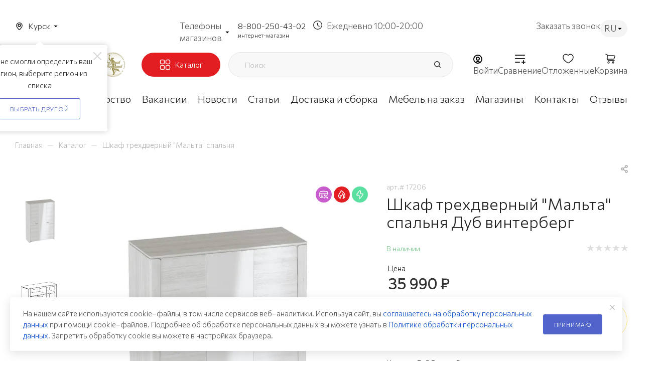

--- FILE ---
content_type: text/html; charset=UTF-8
request_url: https://kursk.mebelgrad.com/product/shkaf-trekhdvernyy-malta-spalnya/?offer=16518
body_size: 159787
content:
<!DOCTYPE html>
<html xmlns="http://www.w3.org/1999/xhtml" xml:lang="ru" lang="ru"  >
<head><link rel="canonical" href="https://kursk.mebelgrad.com/product/shkaf-trekhdvernyy-malta-spalnya/?offer=16518" />    	<title>Шкаф трехдверный &quot;Мальта&quot; спальня Дуб винтерберг – купить в Курске | Интернет-магазин мебели «Мебельград»</title>
    	<meta name="viewport" content="initial-scale=1.0, width=device-width, maximum-scale=1" />
	<meta name="HandheldFriendly" content="true" />
	<meta name="yes" content="yes" />
	<meta name="apple-mobile-web-app-status-bar-style" content="black" />
	<meta name="SKYPE_TOOLBAR" content="SKYPE_TOOLBAR_PARSER_COMPATIBLE" />
	<meta http-equiv="Content-Type" content="text/html; charset=UTF-8" />
<meta name="keywords" content="Шкаф трехдверный &amp;quot;Мальта&amp;quot; спальня Дуб винтерберг, купить, в Курске" />
<meta name="description" content="Шкаф трехдверный &amp;quot;Мальта&amp;quot; спальня Дуб винтерберг от мебельной фабрики «Мебельград» в Курске. Высокое качество. Гарантия на товар. Доставка по городу и области." />
<script data-skip-moving="true">(function(w, d, n) {var cl = "bx-core";var ht = d.documentElement;var htc = ht ? ht.className : undefined;if (htc === undefined || htc.indexOf(cl) !== -1){return;}var ua = n.userAgent;if (/(iPad;)|(iPhone;)/i.test(ua)){cl += " bx-ios";}else if (/Windows/i.test(ua)){cl += ' bx-win';}else if (/Macintosh/i.test(ua)){cl += " bx-mac";}else if (/Linux/i.test(ua) && !/Android/i.test(ua)){cl += " bx-linux";}else if (/Android/i.test(ua)){cl += " bx-android";}cl += (/(ipad|iphone|android|mobile|touch)/i.test(ua) ? " bx-touch" : " bx-no-touch");cl += w.devicePixelRatio && w.devicePixelRatio >= 2? " bx-retina": " bx-no-retina";if (/AppleWebKit/.test(ua)){cl += " bx-chrome";}else if (/Opera/.test(ua)){cl += " bx-opera";}else if (/Firefox/.test(ua)){cl += " bx-firefox";}ht.className = htc ? htc + " " + cl : cl;})(window, document, navigator);</script>

<link href="/bitrix/js/intranet/intranet-common.min.css?170711663661199"  rel="stylesheet" />
<link href="/bitrix/css/aspro.max/notice.min.css?16667713322876"  rel="stylesheet" />
<link href="/bitrix/js/ui/design-tokens/dist/ui.design-tokens.min.css?173286582323463"  rel="stylesheet" />
<link href="/bitrix/js/ui/fonts/opensans/ui.font.opensans.min.css?16667709222320"  rel="stylesheet" />
<link href="/bitrix/js/main/popup/dist/main.popup.bundle.min.css?175334807728056"  rel="stylesheet" />
<link href="/local/templates/aspro_max/components/bitrix/catalog/main/style.min.css?171144004551359"  rel="stylesheet" />
<link href="/local/templates/aspro_max/css/jquery.modal.css?17345100453608"  rel="stylesheet" />
<link href="/local/templates/aspro_max/vendor/css/carousel/swiper/swiper-bundle.min.css?171144004513871"  rel="stylesheet" />
<link href="/local/templates/aspro_max/css/slider.swiper.min.css?17114400451924"  rel="stylesheet" />
<link href="/local/templates/aspro_max/css/main_slider.min.css?171144004527587"  rel="stylesheet" />
<link href="/local/templates/aspro_max/vendor/css/carousel/owl/owl.carousel.min.css?17114400453351"  rel="stylesheet" />
<link href="/local/templates/aspro_max/vendor/css/carousel/owl/owl.theme.default.min.css?17114400451013"  rel="stylesheet" />
<link href="/local/templates/aspro_max/css/jquery.fancybox.min.css?171144004513062"  rel="stylesheet" />
<link href="/local/templates/aspro_max/css/animation/animation_ext.css?17114400454934"  rel="stylesheet" />
<link href="/local/templates/aspro_max/components/bitrix/catalog.comments/catalog/style.css?173451004521765"  rel="stylesheet" />
<link href="/local/templates/aspro_max/css/drop.min.css?17114400451997"  rel="stylesheet" />
<link href="/bitrix/panel/main/popup.min.css?169744049620774"  rel="stylesheet" />
<link href="/bitrix/components/bitrix/blog/templates/.default/style.min.css?166677097930185"  rel="stylesheet" />
<link href="/bitrix/components/bitrix/blog/templates/.default/themes/green/style.css?15487057621140"  rel="stylesheet" />
<link href="/bitrix/components/bitrix/rating.vote/templates/standart_text/style.min.css?15487057021963"  rel="stylesheet" />
<link href="/local/templates/aspro_max/css/jquery.mCustomScrollbar.min.css?171144004542839"  data-template-style="true"  rel="stylesheet" />
<link href="/local/templates/aspro_max/css/custom_detail.css?176820073686024"  data-template-style="true"  rel="stylesheet" />
<link href="/local/templates/aspro_max/css/blocks/dark-light-theme.min.css?17225994892522"  data-template-style="true"  rel="stylesheet" />
<link href="/local/templates/aspro_max/css/colored.min.css?17114400452953"  data-template-style="true"  rel="stylesheet" />
<link href="/local/templates/aspro_max/vendor/css/bootstrap.min.css?171144004592469"  data-template-style="true"  rel="stylesheet" />
<link href="/local/templates/aspro_max/css/styles.css?1734958013208728"  data-template-style="true"  rel="stylesheet" />
<link href="/local/templates/aspro_max/css/blocks/blocks.min.css?171144004518669"  data-template-style="true"  rel="stylesheet" />
<link href="/local/templates/aspro_max/css/blocks/common.blocks/counter-state/counter-state.min.css?1711440045291"  data-template-style="true"  rel="stylesheet" />
<link href="/local/templates/aspro_max/css/menu.min.css?171144004570608"  data-template-style="true"  rel="stylesheet" />
<link href="/local/templates/aspro_max/css/catalog.min.css?171144004514252"  data-template-style="true"  rel="stylesheet" />
<link href="/local/templates/aspro_max/vendor/css/ripple.css?1711440045854"  data-template-style="true"  rel="stylesheet" />
<link href="/local/templates/aspro_max/css/stores.min.css?17114400458729"  data-template-style="true"  rel="stylesheet" />
<link href="/local/templates/aspro_max/css/yandex_map.min.css?17114400456444"  data-template-style="true"  rel="stylesheet" />
<link href="/local/templates/aspro_max/css/header_fixed.min.css?171144004510209"  data-template-style="true"  rel="stylesheet" />
<link href="/local/templates/aspro_max/ajax/ajax.min.css?1711440045247"  data-template-style="true"  rel="stylesheet" />
<link href="/local/templates/aspro_max/components/bitrix/news.list/banners/style.css?1711440045445"  data-template-style="true"  rel="stylesheet" />
<link href="/local/templates/aspro_max/components/arturgolubev/search.title/corp/style.css?17114400451716"  data-template-style="true"  rel="stylesheet" />
<link href="/local/templates/aspro_max/components/bitrix/breadcrumb/main/style.min.css?17114400451651"  data-template-style="true"  rel="stylesheet" />
<link href="/local/templates/aspro_max/css/footer.min.css?171144004530885"  data-template-style="true"  rel="stylesheet" />
<link href="/bitrix/components/aspro/marketing.popup.max/templates/.default/style.min.css?17114400837500"  data-template-style="true"  rel="stylesheet" />
<link href="/local/templates/aspro_max/css/blocks/common.blocks/bottom-icons-panel/bottom-icons-panel.min.css?17114400451474"  data-template-style="true"  rel="stylesheet" />
<link href="/local/templates/aspro_max/styles.css?172167797822811"  data-template-style="true"  rel="stylesheet" />
<link href="/local/templates/aspro_max/template_styles.css?1765348895490497"  data-template-style="true"  rel="stylesheet" />
<link href="/local/templates/aspro_max/css/header.min.css?171144004525691"  data-template-style="true"  rel="stylesheet" />
<link href="/local/templates/aspro_max/css/media.css?1767016320198727"  data-template-style="true"  rel="stylesheet" />
<link href="/local/templates/aspro_max/css/h1-medium.min.css?1711440045437"  data-template-style="true"  rel="stylesheet" />
<link href="/local/templates/aspro_max/themes/custom_s1/theme.min.css?176668904351104"  data-template-style="true"  rel="stylesheet" />
<link href="/local/templates/aspro_max/css/widths/width-1.min.css?17114400456243"  data-template-style="true"  rel="stylesheet" />
<link href="/local/templates/aspro_max/css/fonts/font-10.min.css?1711440045567"  data-template-style="true"  rel="stylesheet" />
<link href="/local/templates/aspro_max/css/custom.css?175749777997281"  data-template-style="true"  rel="stylesheet" />
<link href="/bitrix/components/aspro/theme.max/css/user_font_s1.css?1766689043153"  data-template-style="true"  rel="stylesheet" />


<script type="extension/settings" data-extension="currency.currency-core">{"region":"ru"}</script>


<script data-skip-moving='true'>window['asproRecaptcha'] = {params: {'recaptchaColor':'light','recaptchaLogoShow':'y','recaptchaSize':'normal','recaptchaBadge':'bottomright','recaptchaLang':'ru'},key: '6Lf5ucwqAAAAADYQ3CvhgHd3v7UoXb4AEGWYYTIS',ver: '2'};</script>
<script data-skip-moving='true'>!function(c,t,n,p){function s(e){var a=t.getElementById(e);if(a&&!(a.className.indexOf("g-recaptcha")<0)&&c.grecaptcha)if("3"==c[p].ver)a.innerHTML='<textarea class="g-recaptcha-response" style="display:none;resize:0;" name="g-recaptcha-response"></textarea>',grecaptcha.ready(function(){grecaptcha.execute(c[p].key,{action:"maxscore"}).then(function(e){a.innerHTML='<textarea class="g-recaptcha-response" style="display:none;resize:0;" name="g-recaptcha-response">'+e+"</textarea>"})});else{if(a.children.length)return;var r=grecaptcha.render(e,{sitekey:c[p].key+"",theme:c[p].params.recaptchaColor+"",size:c[p].params.recaptchaSize+"",callback:"onCaptchaVerify"+c[p].params.recaptchaSize,badge:c[p].params.recaptchaBadge});$(a).attr("data-widgetid",r)}}c.onLoadRenderRecaptcha=function(){var e=[];for(var a in c[n].args)if(c[n].args.hasOwnProperty(a)){var r=c[n].args[a][0];-1==e.indexOf(r)&&(e.push(r),s(r))}c[n]=function(e){s(e)}},c[n]=c[n]||function(){var e,a,r;c[n].args=c[n].args||[],c[n].args.push(arguments),a="recaptchaApiLoader",(e=t).getElementById(a)||((r=e.createElement("script")).id=a,r.src="//www.google.com/recaptcha/api.js?hl="+c[p].params.recaptchaLang+"&onload=onLoadRenderRecaptcha&render="+("3"==c[p].ver?c[p].key:"explicit"),e.head.appendChild(r))}}(window,document,"renderRecaptchaById","asproRecaptcha");</script>
<script data-skip-moving='true'>(function(){
	/**
	 * fet parent form
	 * @param {HTMLElement} childNode
	 * @returns {null|HTMLElement} form or null
	 */
	var getFormNode = function(childNode){
		var c = childNode;
		while(c)
		{
			c = c.parentNode;
			if(c.nodeName.toLowerCase() === 'form')
				return c;
		}
		return null;
	};
	/**
	 * findу input[name=captcha_word] or *[name=captcha_word]
	 * @param {HTMLElement|null} parentNode
	 * @returns {HTMLElement[]} list elements
	 */
	var getCaptchaWords = function(parentNode){
		var captchaWords = [];
		var inputs = null;
		var hasParentNode = false;
		if(typeof parentNode !== "undefined")
			hasParentNode = parentNode !== null;
		if(hasParentNode)
			inputs = parentNode.getElementsByTagName('input');
		else
			inputs = document.getElementsByName('captcha_word');
		for(var i = 0; i < inputs.length; i++)
		{
			if(inputs[i].name === 'captcha_word')
				captchaWords.push(inputs[i]);
		}
		return captchaWords;
	};
	/**
	 * find Bitrix captcha img.
	 * @param {HTMLElement} parentNode
	 * @returns {HTMLElement[]} captcha img
	 */
	var getCaptchaImages = function(parentNode){
		var captchaImages = [];
		var images = parentNode.getElementsByTagName('img');
		for(var i = 0; i < images.length; i++)
		{
			if(/\/bitrix\/tools\/captcha.php\?(captcha_code|captcha_sid)=[^>]*?/i.test(images[i].src)
				|| (images[i].id === "captcha")){
				captchaImages.push(images[i]);
			}
		}
		return captchaImages;
	};
	/**
	 * get form with Bitrix captcha
	 * @returns {HTMLElement[]}
	 */
	var getFormsWithCaptcha = function(){
		var fromDocument = null;
		var captchaWordFields = getCaptchaWords(fromDocument);
		if (captchaWordFields.length === 0)
			return [];
		var forms = [];
		for(var i = 0; i < captchaWordFields.length; i++)
		{
			var f = getFormNode(captchaWordFields[i]);
			if(null !== f)
				forms.push(f);
		}
		return forms;
	};
	/**
	 * replace capcha_word to ReCAPTCHA
	 * @param {HTMLElement} captchaWord (*[name=captcha_word])
	 */
	var replaceCaptchaWordWithReCAPTCHAField = function(captchaWord){
		// generate unic_id
		var recaptchaId = 'recaptcha-dynamic-' + (new Date()).getTime();
		if(document.getElementById(recaptchaId) !== null)
		{
			var elementExists = false;
			var additionalIdParameter = null;
			var maxRandomValue = 65535;
			do
			{
				additionalIdParameter = Math.floor(Math.random() * maxRandomValue);
				elementExists = (document.getElementById(recaptchaId + additionalIdParameter) !== null);
			}
			while(elementExists);
			recaptchaId += additionalIdParameter;
		}
		var cwReplacement = document.createElement('div');
		cwReplacement['id'] = recaptchaId;
		cwReplacement['className'] = 'g-recaptcha';
		cwReplacement['attributes']['data-sitekey'] = window.asproRecaptcha.key;
		if(captchaWord.parentNode)
		{
			captchaWord.parentNode.className += ' recaptcha_text';
			captchaWord.parentNode.replaceChild(cwReplacement, captchaWord);
		}
		if(window.asproRecaptcha.ver == '3'){
			captchaWord.closest('.captcha-row').style.display = 'none';
		}
		renderRecaptchaById(recaptchaId);
	};
	/**
	 * hide catcha image
	 * @param {HTMLImageElement} captchaImage
	 */
	var hideCaptchaImage = function(captchaImage){
		var srcValue = '[data-uri]';
		captchaImage['attributes']['src'] = srcValue;
		captchaImage['style']['display'] = 'none';
		if('src' in captchaImage)
		{
			if(captchaImage.parentNode && captchaImage.parentNode.className.indexOf('recaptcha_tmp_img') === -1)
				captchaImage.parentNode.className += ' recaptcha_tmp_img';
			captchaImage.src = srcValue;
		}
	};
	/**
	 * replace label for input ReCAPTCHA
	 * @param {HTMLElement} form
	 */
	var replaceCaptchaHintMessagesWithReCAPTCHAHintMessages = function(form){
		if(typeof $ == 'function')
		{
			if($(form).find('.captcha-row label > span').length)
			{
				$(form).find('.captcha-row label > span').html(BX.message('RECAPTCHA_TEXT')+' <span class="star">*</span>');
			}
		}
	};
	/**
	 * find and replace Bitrix captcha to ReCAPTCHA in all forms
	 */
	var findAndReplaceBitrixCaptchaWithReCAPTCHA = function(){
		var forms = getFormsWithCaptcha();
		var j;
		for(var i = 0; i < forms.length; i++)
		{
			var form = forms[i];
			var captchaWords = getCaptchaWords(form);
			if(captchaWords.length === 0)
				continue;
			var captchaImages = getCaptchaImages(form);
			if(captchaImages.length === 0)
				continue;
			for(j = 0; j < captchaWords.length; j++)
				replaceCaptchaWordWithReCAPTCHAField(captchaWords[j]);
			for(j = 0; j < captchaImages.length; j++)
				hideCaptchaImage(captchaImages[j]);
			replaceCaptchaHintMessagesWithReCAPTCHAHintMessages(form);
		}
	};
	/**
	 * fill empty field ReCAPTHA
	 */
	var fillEmptyReCAPTCHAFieldsIfLoaded = function(){
		if(typeof renderRecaptchaById !== "undefined")
		{
			var elements = document.getElementsByClassName('g-recaptcha');
			for(var i = 0; i < elements.length; i++)
			{
				var element = elements[i];
				if(element.innerHTML.length === 0)
				{
					var id = element.id;
					if(typeof id === "string")
					{
						if(id.length !== 0)
						{
							if(window.asproRecaptcha.ver == '3'){
								element.closest('.captcha-row').style.display = 'none';
							}
							else{
								if(typeof $ == 'function')
								{
									var captcha_wrapper = $(element).closest('.captcha-row');
									if(captcha_wrapper.length)
									{
										captcha_wrapper.addClass(window.asproRecaptcha.params.recaptchaSize+' '+'logo_captcha_'+window.asproRecaptcha.params.recaptchaLogoShow+' '+window.asproRecaptcha.params.recaptchaBadge);
										captcha_wrapper.find('.captcha_image').addClass('recaptcha_tmp_img');
										captcha_wrapper.find('.captcha_input').addClass('recaptcha_text');
										if(window.asproRecaptcha.params.recaptchaSize !== 'invisible')
										{
											if(!captcha_wrapper.find('input.recaptcha').length)
												$('<input type="text" class="recaptcha" value="" />').appendTo(captcha_wrapper)
										}
									}
								}
							}
							renderRecaptchaById(id);
						}
					}
				}
			}
		}
	};
	/**
	 * general replace ReCAPTCHA
	 * @returns {boolean}
	 */
	var captchaHandler = function(){
		try{
			fillEmptyReCAPTCHAFieldsIfLoaded();
			if(!window.renderRecaptchaById || !window.asproRecaptcha || !window.asproRecaptcha.key)
			{
				console.error('Bad captcha keys or module error');
				return true;
			}
			console.log('TEST ASPRO CAPTCHA REPLACE');
			findAndReplaceBitrixCaptchaWithReCAPTCHA();
			return true;
		}catch (e){
			console.log('TEST ASPRO CAPTCHA REPLACE1');
			console.error(e);
			return true;
		}
	};
	if(!!document.addEventListener){
		const observer = new MutationObserver(captchaHandler);
		observer.observe(document, { subtree: true, childList: true });
		// document.addEventListener('DOMNodeInserted', captchaHandler, false);
	}
	else{
		console.warn('Your browser does not support dynamic ReCaptcha replacement');
	}
})();</script>
<link href="" data-skip-moving="true" rel="stylesheet">
<meta name="theme-color" content="#5164cb">
<style>:root{--theme-base-color: #5164cb;--theme-base-opacity-color: #5164cb1a;--theme-base-color-hue:231;--theme-base-color-saturation:54%;--theme-base-color-lightness:56%;}</style>
<link href="https://fonts.gstatic.com" rel="preconnect" crossorigin>
<link href="https://fonts.googleapis.com/css2?family=Commissioner:wght@300&family=Montserrat:wght@200&family=Raleway:wght@200&display=swap"  rel="preload" as="style" crossorigin>
<link href="https://fonts.googleapis.com/css2?family=Commissioner:wght@300&family=Montserrat:wght@200&family=Raleway:wght@200&display=swap"  rel="stylesheet" crossorigin>
<style>html {--theme-page-width: 1700px;--theme-page-width-padding: 30px}</style>
<link href="/local/templates/aspro_max/css/print.min.css?171144004521745" data-template-style="true" rel="stylesheet" media="print">
					<script data-skip-moving="true" src="/bitrix/js/main/jquery/jquery-2.2.4.min.js"></script>
					<script data-skip-moving="true" src="/local/templates/aspro_max/js/speed.min.js?=1711440045"></script>
<link rel="shortcut icon" href="/favicon.svg" type="image/svg+xml" />
<link rel="apple-touch-icon" sizes="180x180" href="/upload/CMax/e0f/0xf60bekwn1jql5rttd8l37jcmx2tkma.svg" />
<meta property="og:description" content="Цена: 35 990 руб. Шкаф трехдверный &quot;Мальта&quot; спальня Дуб винтерберг от мебельной фабрики «Мебельград» в Курске. Высокое качество. Гарантия на товар. Доставка по городу и области." />
<meta property="og:image" content="https://kursk.mebelgrad.com/upload/iblock/9cd/bh108qo2k0wbahw2p5p959vfj41gbs59.jpg" />
<link rel="image_src" href="https://kursk.mebelgrad.com/upload/iblock/9cd/bh108qo2k0wbahw2p5p959vfj41gbs59.jpg"  />
<meta property="og:title" content="Шкаф трехдверный &quot;Мальта&quot; спальня Дуб винтерберг – купить в Курске | Интернет-магазин мебели «Мебельград»" />
<meta property="og:type" content="website" />
<meta property="og:url" content="https://kursk.mebelgrad.com/product/shkaf-trekhdvernyy-malta-spalnya/?offer=16518" />
<script src="" data-skip-moving="true" defer=""></script>


            
	                	        

	<!--	-->		
    	                        


    
	<style>html {--fixed-header:80px;}</style>

            <!-- Yandex.Metrika counter -->
				<noscript><div><img src="https://mc.yandex.ru/watch/54140446" style="position:absolute; left:-9999px;" alt="" /></div></noscript>
	<!-- /Yandex.Metrika counter -->

<!-- Top100 (Kraken) Counter -->
<noscript>
  <img src="//counter.rambler.ru/top100.cnt?pid=7730717" alt="Топ-100" />
</noscript>
<!-- END Top100 (Kraken) Counter --></head>
<body class=" site_s1  fill_bg_n catalog-delayed-btn-Y theme-light" id="main" data-site="/">
    <div itemscope itemtype="http://schema.org/WPHeader">
        <meta itemprop="headline" content="Шкаф трехдверный &quot;Мальта&quot; спальня Дуб винтерберг – купить в Курске | Интернет-магазин мебели «Мебельград»">
        <meta itemprop="description" content="Шкаф трехдверный &quot;Мальта&quot; спальня Дуб винтерберг от мебельной фабрики «Мебельград» в Курске. Высокое качество. Гарантия на товар. Доставка по городу и области.">
        <meta itemprop="keywords" content="Шкаф трехдверный &quot;Мальта&quot; спальня Дуб винтерберг, купить, в Курске">
        <meta itemprop="inLanguage" content="ru">
        <meta itemprop="url" content="/product/shkaf-trekhdvernyy-malta-spalnya/">
    </div>
	
	<div id="panel"></div>
	
				<!--'start_frame_cache_basketitems-component-block'-->												<div id="ajax_basket"></div>
					<!--'end_frame_cache_basketitems-component-block'-->								<div class="cd-modal-bg"></div>
		<script data-skip-moving="true">var solutionName = 'arMaxOptions';</script>
		<script src="/local/templates/aspro_max/js/setTheme.php?site_id=s1&site_dir=/" data-skip-moving="true"></script>
				<div class="wrapper1  header_bglight bg_none long_header colored_header basket_normal basket_fill_WHITE side_RIGHT block_side_NORMAL catalog_icons_Y banner_auto with_fast_view mheader-v4 header-v7 header-font-lower_Y regions_Y title_position_LEFT footer-v4 front-vindex1 mfixed_Y mfixed_view_always title-v1 lazy_N with_phones dark-hover-overlay normal-catalog-img landing-slider big-banners-mobile-slider bottom-icons-panel-Y compact-breadcrumbs-N catalog-delayed-btn-Y  ">

			<div class="banner_content_bottom_container flexbox flexbox--gap flexbox--gap-16" >
			</div>
<div class="header_wrap visible-lg visible-md title-v1 ">
<div class="top-block top-block-v1">
    <div class="maxwidth-theme">

        <div class="top-header">
                            <div class="top-header_left">
                    <div class="location_container">
                            
<!--'start_frame_cache_allregions-list-block1'-->					<div class="region_wrapper">
			<div class="io_wrapper">
                <span class="location-current js_city_chooser animate-load dark-color"
                     data-event="jqm"
                     data-name="city_chooser"
                     data-param-url="%2Fproduct%2Fshkaf-trekhdvernyy-malta-spalnya%2F%3Foffer%3D16518"
                     data-param-form_id="city_chooser"
                >
					<span>Курск</span>
                    				</span>
			</div>
<!--			-->							<div class="confirm_region">
					<span class="close colored_theme_hover_text " data-id="17497"><i class="svg inline light-ignore svg-inline-" aria-hidden="true" ><svg xmlns="http://www.w3.org/2000/svg" width="16" height="16" viewBox="0 0 16 16"><path data-name="Rounded Rectangle 114 copy 3" class="cccls-1" d="M334.411,138l6.3,6.3a1,1,0,0,1,0,1.414,0.992,0.992,0,0,1-1.408,0l-6.3-6.306-6.3,6.306a1,1,0,0,1-1.409-1.414l6.3-6.3-6.293-6.3a1,1,0,0,1,1.409-1.414l6.3,6.3,6.3-6.3A1,1,0,0,1,340.7,131.7Z" transform="translate(-325 -130)"/></svg></i></span>
					<div class="title">Мы не смогли определить ваш регион, выберите регион из списка</div>
					<div class="buttons">
						<span class="btn btn-default white js_city_change">Выбрать другой</span>
					</div>
				</div>
		</div>
<!--'end_frame_cache_allregions-list-block1'-->
                        <!--<span class="location-current">Санкт-Петербург</span>-->
                    </div>
                </div>
                        <div class="top-header_mid">
                                    <!--'start_frame_cache_header-allphones-block1'-->                        <!-- noindex -->
                                        <div class="header-phone-group region-phones">
            <div class="with_dropdown">
                <div class="phones-dropdown">
                    <div class="phones-dropdown__title">Телефоны магазинов</div>
                </div>
            <div class="dropdown ">
                <div class="wrap ">
                                    <div class="more_phone">
                        <a class="more_phone_a" rel="nofollow" class="no-decript"
                           href="tel:+79107303788">+7 (910) 730-37-88                                                            <div class="phone__item-text">ТЦ "Поворот", пр-т Кулакова, д. 144</div>
                                                    </a>
                    </div>
                                    <div class="more_phone">
                        <a class="more_phone_a" rel="nofollow" class="no-decript"
                           href="tel:+79191305349">+7 (919) 130-53-49                                                            <div class="phone__item-text">ТЦ "Мега ГриНН", ул. Карла Маркса, д. 68 (минус 1 этаж)</div>
                                                    </a>
                    </div>
                                    <div class="more_phone">
                        <a class="more_phone_a" rel="nofollow" class="no-decript"
                           href="tel:+79107303790">+7 (910) 730-37-90                                                            <div class="phone__item-text">ТЦ "Европа", пр-кт Дружбы, д. 9а</div>
                                                    </a>
                    </div>

                                    </div>
                    </div>
                                </div>
                
        
                        </div> <!--header-phone-group 1-->



        <div class="header-phone-group main-phone">
            <div class="header-phone">
                                <a class="callibri_kursk_0" rel="nofollow"
                   href="tel:+79107303790">8-800-250-43-02</a>
                <label>интернет-магазин</label>
            </div>
            <div class="header-hours-work">
                Ежедневно 10:00-20:00            </div>
        </div>
        <!-- /noindex -->
            <!--'end_frame_cache_header-allphones-block1'-->                
<!--                <div class="header-hours-work">-->
<!--                    --><!--                </div>-->
            </div>
            <div class="top-header_right">
                <div class="header-callback-btn" data-event="jqm" data-param-form_id="CALLBACK" data-name="callback">
                    <span>Заказать звонок</span>
                </div>
                                    <div class="header-language_container">
                                                                        <div class="header-language">
                            <span class="current-lang">RU</span>
                            <div class="header-language_items">
                                                                    <div  data-google-lang="en" class="header-language_item">EN</div>
                                                                    <div  data-google-lang="de" class="header-language_item">DE</div>
                                                                    <div  data-google-lang="pl" class="header-language_item">PL</div>
                                                                    <div  data-google-lang="cn" class="header-language_item">CN</div>
                                                                    <div  data-google-lang="mn" class="header-language_item">MN</div>
                                                                    <div  data-google-lang="ar" class="header-language_item">AR</div>
                                                            </div>
                        </div>
                    </div>
                            </div>
        </div>
    </div>
</div>    	<header id="header">
<div class="maxwidth-theme">
    <div class="fixed-header">
        <div class="fixed-header_top">
            <div class="logo-wrapper">
                <div class="logo">
                    <a href="/"><img src="/upload/dev2fun.imagecompress/webp/CMax/684/iz27k904cfv9saur91wvb7bvvub6r91w.webp" alt=""Мебельград"" title=""Мебельград"" data-src="" /></a>                </div>
                <div class="sub-logo">
                    <img src="/upload/dev2fun.imagecompress/webp/local/templates/aspro_max/images/statuette_2.webp" alt="">
                </div>
            </div>
            <div class="catalog-btn">
                <div class="menu-row middle-block bglight bg_none">
                    <div class="menu-only">
                        <nav class="mega-menu sliced">
                                                        			<div class="table-menu" itemscope="" itemtype="https://schema.org/SiteNavigationElement">
		<table itemprop="about" itemscope="" itemtype="https://schema.org/ItemList">
			<tr>
					<td itemprop="itemListElement" itemscope ="" itemtype="https://schema.org/ItemList" class="menu-item unvisible dropdown wide_menu  ">
						<div class="wrap">
							<a itemprop="url" class="dropdown-toggle" href="/catalog/">
								<div>
									                                    <meta itemprop="name" content="Каталог" />
									Каталог																	</div>
							</a>
																							<span class="tail"></span>
                                <div class="dropdown-menu with_right_block long-menu-items BANNER">
																			<div class="menu-navigation">
											<div class="menu-navigation__sections-wrapper">
												<div class="customScrollbar scrollblock">
													<div itemprop="itemListElement" itemscope="" itemtype="https://schema.org/ItemList" class="menu-navigation__sections">
																													<div itemprop="itemListElement" itemscope="" itemtype="https://schema.org/ItemList" class="menu-navigation__sections-item">
																<a  itemprop="url"
																	href="/catalog/serii-mebeli/"
																	class="menu-navigation__sections-item-link font_xs dark_link  menu-navigation__sections-item-link--image menu-navigation__sections-item-dropdown"
																>
																																			<i class="svg inline  svg-inline-right" aria-hidden="true" ><svg xmlns="http://www.w3.org/2000/svg" width="3" height="5" viewBox="0 0 3 5"><path  data-name="Rectangle 4 copy" class="cls-1" d="M203,84V79l3,2.5Z" transform="translate(-203 -79)"/></svg></i>																																																				<span class="image colored_theme_svg ">
																																																																													<i class="svg inline  svg-inline-cat_icons light-ignore" aria-hidden="true" ><svg width="40" height="40" viewBox="0 0 40 40" fill="none" xmlns="http://www.w3.org/2000/svg"><path d="M5.625 25.625C5.25416 25.625 4.89165 25.735 4.58331 25.941C4.27496 26.147 4.03464 26.4399 3.89273 26.7825C3.75081 27.1251 3.71368 27.5021 3.78603 27.8658C3.85838 28.2295 4.03695 28.5636 4.29918 28.8258C4.5614 29.088 4.89549 29.2666 5.25921 29.339C5.62292 29.4113 5.99992 29.3742 6.34253 29.2323C6.68514 29.0904 6.97798 28.85 7.18401 28.5417C7.39003 28.2334 7.5 27.8708 7.5 27.5C7.49944 27.0029 7.30172 26.5263 6.95021 26.1748C6.5987 25.8233 6.12211 25.6256 5.625 25.625ZM5.625 28.125C5.50139 28.125 5.38055 28.0883 5.27777 28.0197C5.17499 27.951 5.09488 27.8534 5.04758 27.7392C5.00027 27.625 4.98789 27.4993 5.01201 27.3781C5.03613 27.2568 5.09565 27.1455 5.18306 27.0581C5.27047 26.9706 5.38183 26.9111 5.50307 26.887C5.62431 26.8629 5.74997 26.8753 5.86418 26.9226C5.97838 26.9699 6.07599 27.05 6.14467 27.1528C6.21335 27.2556 6.25 27.3764 6.25 27.5C6.24981 27.6657 6.18391 27.8246 6.06674 27.9417C5.94957 28.0589 5.7907 28.1248 5.625 28.125Z" fill="#E31E23"/><path d="M29.375 25.625C29.0042 25.625 28.6416 25.735 28.3333 25.941C28.025 26.147 27.7846 26.4399 27.6427 26.7825C27.5008 27.1251 27.4637 27.5021 27.536 27.8658C27.6084 28.2295 27.787 28.5636 28.0492 28.8258C28.3114 29.088 28.6455 29.2666 29.0092 29.339C29.3729 29.4113 29.7499 29.3742 30.0925 29.2323C30.4351 29.0904 30.728 28.85 30.934 28.5417C31.14 28.2334 31.25 27.8708 31.25 27.5C31.2494 27.0029 31.0517 26.5263 30.7002 26.1748C30.3487 25.8233 29.8721 25.6256 29.375 25.625ZM29.375 28.125C29.2514 28.125 29.1306 28.0883 29.0278 28.0197C28.925 27.951 28.8449 27.8534 28.7976 27.7392C28.7503 27.625 28.7379 27.4993 28.762 27.3781C28.7861 27.2568 28.8457 27.1455 28.9331 27.0581C29.0205 26.9706 29.1318 26.9111 29.2531 26.887C29.3743 26.8629 29.5 26.8753 29.6142 26.9226C29.7284 26.9699 29.826 27.05 29.8947 27.1528C29.9633 27.2556 30 27.3764 30 27.5C29.9998 27.6657 29.9339 27.8246 29.8167 27.9417C29.6996 28.0589 29.5407 28.1248 29.375 28.125Z" fill="#E31E23"/><path d="M33.75 27.5C33.75 26.9192 33.6343 26.3442 33.4098 25.8086C33.1852 25.2729 32.8563 24.7873 32.4421 24.3802C32.0279 23.973 31.5368 23.6523 30.9974 23.437C30.458 23.2216 29.8812 23.1157 29.3004 23.1256C26.9292 23.1652 25 25.1552 25 27.5617V29.6613C23.2879 29.1953 20.7908 28.75 17.5 28.75C14.2091 28.75 11.7121 29.1953 9.99998 29.6613V27.5C9.99998 26.9112 9.88112 26.3284 9.65051 25.7866C9.41991 25.2448 9.08231 24.7551 8.65793 24.3469C8.23356 23.9387 7.73116 23.6204 7.18081 23.411C6.63047 23.2016 6.04352 23.1054 5.45514 23.1283C4.35559 23.1746 3.31354 23.6322 2.53535 24.4104C1.75717 25.1886 1.2996 26.2306 1.25326 27.3302C1.21155 28.4107 1.57125 29.4684 2.26306 30.2995C2.95487 31.1306 3.92981 31.6762 4.99998 31.8312V34.375C5.00072 35.0378 5.26436 35.6733 5.73304 36.1419C6.20171 36.6106 6.83717 36.8743 7.49998 36.875V38.75C7.49998 38.9158 7.56583 39.0747 7.68304 39.1919C7.80025 39.3092 7.95922 39.375 8.12498 39.375H9.99998C10.116 39.375 10.2298 39.3427 10.3285 39.2817C10.4273 39.2206 10.5071 39.1333 10.559 39.0295L11.6362 36.875H23.3637L24.441 39.0295C24.4929 39.1333 24.5727 39.2206 24.6714 39.2817C24.7701 39.3427 24.8839 39.375 25 39.375H26.875C27.0407 39.375 27.1997 39.3092 27.3169 39.1919C27.4341 39.0747 27.5 38.9158 27.5 38.75V36.875C28.1628 36.8743 28.7982 36.6106 29.2669 36.1419C29.7356 35.6733 29.9992 35.0378 30 34.375V31.8305C31.0407 31.6788 31.9922 31.158 32.6806 30.3629C33.3691 29.5679 33.7487 28.5517 33.75 27.5ZM9.61373 38.125H8.74998V36.875H10.2387L9.61373 38.125ZM26.25 38.125H25.3862L24.7612 36.875H26.25V38.125ZM29.375 30.625C29.2092 30.625 29.0502 30.6908 28.933 30.8081C28.8158 30.9253 28.75 31.0842 28.75 31.25V34.375C28.7496 34.7064 28.6178 35.0241 28.3834 35.2585C28.1491 35.4928 27.8314 35.6246 27.5 35.625H7.49998C7.16858 35.6246 6.85087 35.4928 6.61653 35.2585C6.38219 35.0241 6.25037 34.7064 6.24998 34.375V31.25C6.24998 31.0842 6.18413 30.9253 6.06692 30.8081C5.94971 30.6908 5.79074 30.625 5.62498 30.625C5.2043 30.625 4.78794 30.5401 4.40087 30.3753C4.0138 30.2105 3.66399 29.9693 3.3724 29.666C3.08081 29.3628 2.85344 29.0038 2.70394 28.6106C2.55443 28.2174 2.48585 27.798 2.50232 27.3777C2.53544 26.5926 2.86214 25.8487 3.41773 25.2931C3.97333 24.7375 4.7173 24.4108 5.50232 24.3777C5.92269 24.3611 6.34205 24.4297 6.73529 24.5791C7.12853 24.7286 7.48754 24.9559 7.7908 25.2475C8.09406 25.5391 8.33533 25.8889 8.50015 26.2759C8.66497 26.663 8.74995 27.0793 8.74998 27.5V30.0469C7.76475 30.3906 7.24701 30.6752 7.19357 30.7052L7.80506 31.7955C7.83732 31.7775 11.1088 30 17.5 30C23.8912 30 27.1626 31.7775 27.1936 31.7948L27.8064 30.7052C27.7529 30.6752 27.2352 30.3903 26.25 30.0469V27.5617C26.25 25.8331 27.6278 24.4038 29.3213 24.3755C29.7339 24.3683 30.1439 24.443 30.5275 24.5951C30.9111 24.7472 31.2608 24.9739 31.5563 25.2619C31.8519 25.5499 32.0875 25.8935 32.2495 26.2731C32.4115 26.6526 32.4968 27.0605 32.5003 27.4732C32.5039 27.8858 32.4256 28.2951 32.2702 28.6774C32.1147 29.0596 31.885 29.4073 31.5944 29.7004C31.3039 29.9934 30.9581 30.226 30.5772 30.3847C30.1963 30.5434 29.7877 30.6251 29.375 30.625Z" fill="#E31E23"/><path d="M6.25 18.75C6.25039 18.4186 6.38222 18.1009 6.61655 17.8666C6.85089 17.6322 7.1686 17.5004 7.5 17.5H27.5C27.8314 17.5004 28.1491 17.6322 28.3834 17.8666C28.6178 18.1009 28.7496 18.4186 28.75 18.75V21.875H30V18.75C29.9993 18.0872 29.7356 17.4517 29.2669 16.9831C28.7983 16.5144 28.1628 16.2507 27.5 16.25H7.5C6.83719 16.2507 6.20174 16.5144 5.73306 16.9831C5.26438 17.4517 5.00074 18.0872 5 18.75V21.875H6.25V18.75Z" fill="#E31E23"/><path d="M13.75 20H15V21.25H13.75V20Z" fill="#E31E23"/><path d="M16.875 23.125H18.125V24.375H16.875V23.125Z" fill="#E31E23"/><path d="M10.625 23.125H11.875V24.375H10.625V23.125Z" fill="#E31E23"/><path d="M13.75 26.25H15V27.5H13.75V26.25Z" fill="#E31E23"/><path d="M20 20H21.25V21.25H20V20Z" fill="#E31E23"/><path d="M23.125 23.125H24.375V24.375H23.125V23.125Z" fill="#E31E23"/><path d="M20 26.25H21.25V27.5H20V26.25Z" fill="#E31E23"/><path d="M36.25 0.625H18.75C18.0872 0.625744 17.4517 0.889376 16.9831 1.35806C16.5144 1.82673 16.2507 2.46219 16.25 3.125V3.75H17.5V3.125C17.5004 2.7936 17.6322 2.47589 17.8666 2.24155C18.1009 2.00722 18.4186 1.87539 18.75 1.875H26.875V15H28.125V1.875H36.25C36.5814 1.87539 36.8991 2.00722 37.1334 2.24155C37.3678 2.47589 37.4996 2.7936 37.5 3.125V34.375C37.4996 34.7064 37.3678 35.0241 37.1334 35.2584C36.8991 35.4928 36.5814 35.6246 36.25 35.625H30.625V36.875H32.1138L33.191 39.0295C33.2429 39.1333 33.3227 39.2206 33.4214 39.2817C33.5202 39.3427 33.6339 39.375 33.75 39.375H35.625C35.7908 39.375 35.9497 39.3092 36.0669 39.1919C36.1842 39.0747 36.25 38.9158 36.25 38.75V36.875C36.9128 36.8743 37.5483 36.6106 38.0169 36.1419C38.4856 35.6733 38.7493 35.0378 38.75 34.375V3.125C38.7493 2.46219 38.4856 1.82673 38.0169 1.35806C37.5483 0.889376 36.9128 0.625744 36.25 0.625ZM35 38.125H34.1362L33.5112 36.875H35V38.125Z" fill="#E31E23"/><path d="M5.62498 13.75H11.25V15H12.5V13.75H18.125C18.2114 13.75 18.2969 13.7321 18.3761 13.6973C18.4553 13.6626 18.5264 13.6118 18.5849 13.5482C18.6434 13.4845 18.6881 13.4095 18.7162 13.3277C18.7442 13.2459 18.755 13.1592 18.7478 13.073L18.1228 5.57305C18.1098 5.41683 18.0385 5.27121 17.9231 5.16506C17.8078 5.05892 17.6567 5.00001 17.5 5H12.5V3.75H11.25V5H6.24998C6.09321 5.00001 5.94218 5.05892 5.82682 5.16506C5.71146 5.27121 5.64019 5.41683 5.62716 5.57305L5.00216 13.073C4.99498 13.1592 5.00574 13.2459 5.03378 13.3277C5.06182 13.4095 5.10651 13.4845 5.16505 13.5482C5.22358 13.6118 5.29468 13.6626 5.37385 13.6973C5.45301 13.7321 5.53852 13.75 5.62498 13.75ZM6.82505 6.25H16.9249L17.4458 12.5H6.30419L6.82505 6.25Z" fill="#E31E23"/></svg>
</i>																																					</span>
																	                                                                    <meta itemprop="name" content="Серии "/>
																	<span class="name">Серии </span>
																</a>
															</div>
																													<div itemprop="itemListElement" itemscope="" itemtype="https://schema.org/ItemList" class="menu-navigation__sections-item">
																<a  itemprop="url"
																	href="/catalog/mebel-dlya-gostinoy/"
																	class="menu-navigation__sections-item-link font_xs dark_link  menu-navigation__sections-item-link--image menu-navigation__sections-item-dropdown"
																>
																																			<i class="svg inline  svg-inline-right" aria-hidden="true" ><svg xmlns="http://www.w3.org/2000/svg" width="3" height="5" viewBox="0 0 3 5"><path  data-name="Rectangle 4 copy" class="cls-1" d="M203,84V79l3,2.5Z" transform="translate(-203 -79)"/></svg></i>																																																				<span class="image colored_theme_svg ">
																																																																													<i class="svg inline  svg-inline-cat_icons light-ignore" aria-hidden="true" ><svg width="40" height="40" viewBox="0 0 40 40" fill="none" xmlns="http://www.w3.org/2000/svg"><path d="M38.125 22.9106H1.875C1.53 22.9106 1.25 23.19 1.25 23.5356V32.0888C1.25 32.4344 1.53 32.7138 1.875 32.7138H3.30063V35.7C3.30063 36.0456 3.58063 36.325 3.92563 36.325H8.71125C9.05625 36.325 9.33625 36.0456 9.33625 35.7V32.7138H30.6637V35.7C30.6637 36.0456 30.9438 36.325 31.2887 36.325H36.0744C36.4194 36.325 36.6994 36.0456 36.6994 35.7V32.7138H38.125C38.47 32.7138 38.75 32.4344 38.75 32.0888V23.5356C38.75 23.19 38.47 22.9106 38.125 22.9106ZM12.1056 28.5744H27.895V31.4638H12.1056V28.5744ZM27.895 27.3244H12.1056V24.1606H27.895V27.3244ZM2.50062 24.1606H10.8563V31.4638H2.5L2.50062 24.1606ZM8.08687 35.075H4.55125V32.7138H8.08687V35.075ZM35.45 35.075H31.9144V32.7138H35.45V35.075ZM37.5006 31.4638H29.145V24.1606H37.5006V31.4638Z" fill="#E31E23"/><path d="M8.81616 29.625C9.16116 29.625 9.44116 29.3456 9.44116 29V26.8987C9.44116 26.5531 9.16116 26.2737 8.81616 26.2737C8.47116 26.2737 8.19116 26.5531 8.19116 26.8987V29C8.19116 29.3456 8.47116 29.625 8.81616 29.625Z" fill="#E31E23"/><path d="M31.1838 29.625C31.5288 29.625 31.8088 29.3456 31.8088 29V26.8987C31.8088 26.5531 31.5288 26.2737 31.1838 26.2737C30.8388 26.2737 30.5588 26.5531 30.5588 26.8987V29C30.5588 29.3456 30.8388 29.625 31.1838 29.625Z" fill="#E31E23"/><path d="M10.1456 3.675C8.17935 3.675 6.57935 5.275 6.57935 7.24063V16.1406C6.57935 18.1069 8.17935 19.7063 10.1456 19.7063H29.8543C31.8206 19.7063 33.4206 18.1063 33.4206 16.1406V7.24063C33.4206 5.27438 31.8206 3.675 29.8543 3.675H10.1456ZM32.1706 7.24063V16.1406C32.1706 17.4175 31.1318 18.4563 29.8543 18.4563H10.1456C8.86872 18.4563 7.82935 17.4175 7.82935 16.1406V7.24063C7.82935 5.96375 8.8681 4.925 10.1456 4.925H29.8543C31.1312 4.925 32.1706 5.96375 32.1706 7.24063Z" fill="#E31E23"/><path d="M11.5006 12.4737L15.1331 8.84125C15.3775 8.59687 15.3775 8.20187 15.1331 7.9575C14.8888 7.71312 14.4938 7.71312 14.2494 7.9575L10.6169 11.59C10.3725 11.8344 10.3725 12.2294 10.6169 12.4737C10.7387 12.5956 10.8988 12.6569 11.0588 12.6569C11.2188 12.6569 11.3787 12.5956 11.5006 12.4737Z" fill="#E31E23"/><path d="M18.1594 8.57125L11.2306 15.5C10.9863 15.7444 10.9863 16.1394 11.2306 16.3838C11.3525 16.5056 11.5125 16.5669 11.6725 16.5669C11.8325 16.5669 11.9925 16.5056 12.1144 16.3838L19.0431 9.455C19.2875 9.21063 19.2875 8.81563 19.0431 8.57125C18.7988 8.32688 18.4038 8.32688 18.1594 8.57125Z" fill="#E31E23"/><path d="M21.7743 12.4737L25.4068 8.84125C25.6512 8.59687 25.6512 8.20187 25.4068 7.9575C25.1624 7.71312 24.7674 7.71312 24.5231 7.9575L20.8906 11.59C20.6462 11.8344 20.6462 12.2294 20.8906 12.4737C21.0124 12.5956 21.1724 12.6569 21.3324 12.6569C21.4924 12.6569 21.6524 12.5956 21.7743 12.4737Z" fill="#E31E23"/><path d="M28.4331 8.57125L21.5043 15.5C21.26 15.7444 21.26 16.1394 21.5043 16.3838C21.6262 16.5056 21.7862 16.5669 21.9462 16.5669C22.1062 16.5669 22.2662 16.5056 22.3881 16.3838L29.3168 9.455C29.5612 9.21063 29.5612 8.81563 29.3168 8.57125C29.0725 8.32688 28.6775 8.32688 28.4331 8.57125Z" fill="#E31E23"/></svg>
</i>																																					</span>
																	                                                                    <meta itemprop="name" content="Мебель для гостиной"/>
																	<span class="name">Мебель для гостиной</span>
																</a>
															</div>
																													<div itemprop="itemListElement" itemscope="" itemtype="https://schema.org/ItemList" class="menu-navigation__sections-item">
																<a  itemprop="url"
																	href="/catalog/mebel-dlya-spalni/"
																	class="menu-navigation__sections-item-link font_xs dark_link  menu-navigation__sections-item-link--image menu-navigation__sections-item-dropdown"
																>
																																			<i class="svg inline  svg-inline-right" aria-hidden="true" ><svg xmlns="http://www.w3.org/2000/svg" width="3" height="5" viewBox="0 0 3 5"><path  data-name="Rectangle 4 copy" class="cls-1" d="M203,84V79l3,2.5Z" transform="translate(-203 -79)"/></svg></i>																																																				<span class="image colored_theme_svg ">
																																																																													<i class="svg inline  svg-inline-cat_icons light-ignore" aria-hidden="true" ><svg width="44" height="40" viewBox="0 0 44 40" fill="none" xmlns="http://www.w3.org/2000/svg"><path fill-rule="evenodd" clip-rule="evenodd" d="M10.9348 8.80173H12.7114C13.4469 8.80132 14.1113 8.36258 14.3998 7.68671C15.4675 5.24484 18.3065 3.53394 21.6136 3.53394C24.9211 3.53394 27.7601 5.24566 28.8376 7.68344C29.1249 8.35482 29.7849 8.79071 30.5158 8.79071C31.5047 8.79724 33.1703 8.79969 34.3784 8.80091C34.7164 8.80091 34.991 8.52706 34.9914 8.18912C34.9914 7.85119 34.7176 7.57651 34.3796 7.57651C33.1736 7.57529 31.5109 7.57284 30.5199 7.56631C30.5187 7.56631 30.5171 7.56631 30.5158 7.56631C30.2742 7.56631 30.0563 7.42183 29.962 7.1994C29.9608 7.19654 29.9596 7.19368 29.9583 7.19083C28.709 4.36123 25.4521 2.30954 21.6136 2.30954C17.7743 2.30954 14.5166 4.36245 13.2779 7.19695C13.2767 7.19899 13.2758 7.20144 13.275 7.20348C13.1791 7.42999 12.9571 7.57692 12.7114 7.57733H10.9348C10.5969 7.57733 10.3226 7.85159 10.3226 8.18953C10.3226 8.52746 10.5969 8.80173 10.9348 8.80173Z" fill="#E31E23"/><path fill-rule="evenodd" clip-rule="evenodd" d="M9.46021 18.6941V7.83526C9.46021 7.34795 9.26676 6.88104 8.92229 6.53658C8.57783 6.19211 8.11092 5.99866 7.62361 5.99866C7.45627 5.99866 7.28404 5.99866 7.1163 5.99866C6.62939 5.99866 6.16208 6.19211 5.81761 6.53658C5.47315 6.88104 5.27969 7.34795 5.27969 7.83526V18.6941C5.27969 19.032 5.55396 19.3063 5.89189 19.3063C6.22983 19.3063 6.5041 19.032 6.5041 18.6941V7.83526C6.5041 7.67282 6.56858 7.51692 6.68368 7.40223C6.79836 7.28755 6.95386 7.22306 7.1163 7.22306H7.62361C7.78605 7.22306 7.94195 7.28755 8.05664 7.40223C8.17132 7.51692 8.23581 7.67282 8.23581 7.83526V18.6941C8.23581 19.032 8.51048 19.3063 8.84801 19.3063C9.18595 19.3063 9.46021 19.032 9.46021 18.6941ZM37.9476 18.6941V7.83526C37.9476 7.34795 37.7541 6.88104 37.4097 6.53658C37.0652 6.19211 36.5979 5.99866 36.111 5.99866C35.9432 5.99866 35.771 5.99866 35.6037 5.99866C35.1163 5.99866 34.6494 6.19211 34.305 6.53658C33.9605 6.88104 33.7671 7.34795 33.7671 7.83526V16.5053C33.7671 16.8432 34.0413 17.1175 34.3793 17.1175C34.7168 17.1175 34.9915 16.8432 34.9915 16.5053V7.83526C34.9915 7.67282 35.0559 7.51692 35.1706 7.40223C35.2853 7.28755 35.4412 7.22306 35.6037 7.22306H36.111C36.2734 7.22306 36.4289 7.28755 36.5436 7.40223C36.6587 7.51692 36.7232 7.67282 36.7232 7.83526V18.6941C36.7232 19.032 36.9974 19.3063 37.3354 19.3063C37.6733 19.3063 37.9476 19.032 37.9476 18.6941Z" fill="#E31E23"/><path fill-rule="evenodd" clip-rule="evenodd" d="M10.2622 34.2077C10.2622 33.8693 9.98793 33.5955 9.64999 33.5955H6.68694C6.349 33.5955 6.07474 33.8693 6.07474 34.2077V35.8798C6.07474 36.3671 6.26819 36.8344 6.61266 37.1785C6.95712 37.5229 7.42444 37.7164 7.91134 37.7168H8.42559C8.9125 37.7164 9.37981 37.5229 9.72427 37.1785C10.0687 36.8344 10.2622 36.3671 10.2622 35.8798V34.2077ZM9.03779 34.8199V35.8798C9.03779 36.0422 8.97331 36.1981 8.85862 36.3128C8.74353 36.4275 8.58803 36.4924 8.42559 36.4924C8.25581 36.4924 8.08113 36.4924 7.91134 36.4924C7.7489 36.4924 7.59341 36.4275 7.47831 36.3128C7.36363 36.1981 7.29914 36.0422 7.29914 35.8798V34.8199H9.03779Z" fill="#E31E23"/><path fill-rule="evenodd" clip-rule="evenodd" d="M38.2688 34.2077C38.2688 33.8693 37.9949 33.5955 37.6566 33.5955H34.6935C34.3556 33.5955 34.0813 33.8693 34.0813 34.2077V35.8798C34.0813 36.3671 34.2752 36.8344 34.6192 37.1785C34.9637 37.5229 35.431 37.7164 35.9179 37.7168H36.4322C36.9195 37.7164 37.3868 37.5229 37.7309 37.1785C38.0753 36.8344 38.2692 36.3671 38.2688 35.8798V34.2077ZM37.0444 34.8199V35.8798C37.0444 36.0422 36.9799 36.1981 36.8652 36.3128C36.7505 36.4275 36.5946 36.4924 36.4322 36.4924C36.2624 36.4924 36.0881 36.4924 35.9179 36.4924C35.7559 36.4924 35.6 36.4275 35.4853 36.3128C35.3706 36.1981 35.3057 36.0422 35.3057 35.8798V34.8199H37.0444Z" fill="#E31E23"/><path fill-rule="evenodd" clip-rule="evenodd" d="M40.3592 27.9547L40.3633 27.9551L40.3878 27.9555L40.9674 27.1458L38.0235 18.4966C37.939 18.2488 37.706 18.0819 37.4439 18.0819H5.78332C5.5213 18.0819 5.28826 18.2488 5.20377 18.4966L2.2599 27.1458C2.15093 27.4657 2.32235 27.8139 2.64232 27.9228C2.96189 28.0314 3.31003 27.8604 3.419 27.5404L6.22166 19.3063H37.0056L39.8083 27.5404L39.8095 27.5433L39.8127 27.5535L39.8156 27.5612L39.8164 27.5633L39.8189 27.5686L39.8238 27.5812L39.8258 27.5861L39.8303 27.5963L39.836 27.6086L39.8393 27.6151L39.8466 27.6294L39.8495 27.6347L39.8523 27.6396L39.8585 27.6506L39.8629 27.658L39.8642 27.6604L39.8658 27.6629L39.8707 27.671L39.8805 27.6857C39.8874 27.6963 39.8952 27.7065 39.9029 27.7167L39.9156 27.7327L39.9213 27.7396L39.9274 27.7465L39.9319 27.7514C39.9397 27.7604 39.9478 27.769 39.956 27.7771L39.9597 27.7808L39.967 27.7873L39.9764 27.7963L39.9874 27.8057L39.9944 27.8122L39.9976 27.8147C40.007 27.8224 40.0168 27.8302 40.027 27.8375L40.0315 27.8408L40.0368 27.8445L40.0458 27.8506L40.0707 27.8669L40.0711 27.8673L40.096 27.8816L40.1078 27.8873L40.1115 27.8894L40.1143 27.891C40.1274 27.8975 40.1405 27.9033 40.1535 27.909L40.1772 27.9184L40.2058 27.9277L40.2156 27.9306L40.2213 27.9322L40.2262 27.9335L40.2347 27.9359L40.2413 27.9375L40.2441 27.9384L40.2531 27.9404L40.2645 27.9428L40.2674 27.9432C40.2756 27.9449 40.2837 27.9465 40.2919 27.9477L40.2947 27.9481L40.3033 27.9494L40.3152 27.951L40.32 27.9514L40.3254 27.9522L40.3315 27.9526L40.3392 27.9535L40.3498 27.9543L40.3564 27.9547H40.3592Z" fill="#E31E23"/><path fill-rule="evenodd" clip-rule="evenodd" d="M39.0842 22.9008H9.21533C8.8774 22.9008 8.60313 23.175 8.60313 23.513C8.60313 23.8509 8.8774 24.1252 9.21533 24.1252H39.0842C39.4222 24.1252 39.6964 23.8509 39.6964 23.513C39.6964 23.175 39.4222 22.9008 39.0842 22.9008ZM6.94121 22.9008H4.14304C3.8051 22.9008 3.53084 23.175 3.53084 23.513C3.53084 23.8509 3.8051 24.1252 4.14304 24.1252H6.94121C7.27914 24.1252 7.55341 23.8509 7.55341 23.513C7.55341 23.175 7.27914 22.9008 6.94121 22.9008Z" fill="#E31E23"/><path fill-rule="evenodd" clip-rule="evenodd" d="M41 27.3432C41 27.0049 40.7257 26.731 40.3878 26.731H2.83945C2.50152 26.731 2.22725 27.0049 2.22725 27.3432V32.9833C2.22725 33.9975 3.04964 34.8199 4.06385 34.8199H39.1634C40.1776 34.8199 41 33.9975 41 32.9833V27.3432ZM39.7756 27.9555V32.9833C39.7756 33.3212 39.5013 33.5955 39.1634 33.5955H4.06385C3.72592 33.5955 3.45165 33.3212 3.45165 32.9833V27.9555H39.7756Z" fill="#E31E23"/><path fill-rule="evenodd" clip-rule="evenodd" d="M16.0781 10.0976V11.566C16.0781 11.9035 16.3524 12.1782 16.6903 12.1782C17.0278 12.1782 17.3025 11.9035 17.3025 11.566V10.0976C17.3025 9.75962 17.0278 9.48535 16.6903 9.48535C16.3524 9.48535 16.0781 9.75962 16.0781 10.0976Z" fill="#E31E23"/><path fill-rule="evenodd" clip-rule="evenodd" d="M25.9247 10.0976V11.566C25.9247 11.9035 26.1994 12.1782 26.5369 12.1782C26.8749 12.1782 27.1491 11.9035 27.1491 11.566V10.0976C27.1491 9.75962 26.8749 9.48535 26.5369 9.48535C26.1994 9.48535 25.9247 9.75962 25.9247 10.0976Z" fill="#E31E23"/><path fill-rule="evenodd" clip-rule="evenodd" d="M20.8255 6.44844V7.91691C20.8255 8.25485 21.0998 8.52911 21.4377 8.52911C21.7757 8.52911 22.0499 8.25485 22.0499 7.91691V6.44844C22.0499 6.11051 21.7757 5.83624 21.4377 5.83624C21.0998 5.83624 20.8255 6.11051 20.8255 6.44844Z" fill="#E31E23"/><path fill-rule="evenodd" clip-rule="evenodd" d="M20.8255 13.4863V14.9548C20.8255 15.2927 21.0998 15.567 21.4377 15.567C21.7757 15.567 22.0499 15.2927 22.0499 14.9548V13.4863C22.0499 13.1488 21.7757 12.8741 21.4377 12.8741C21.0998 12.8741 20.8255 13.1488 20.8255 13.4863Z" fill="#E31E23"/><path fill-rule="evenodd" clip-rule="evenodd" d="M15.9561 11.444H17.4241C17.7621 11.444 18.0363 11.1697 18.0363 10.8318C18.0363 10.4938 17.7621 10.2196 17.4241 10.2196H15.9561C15.6181 10.2196 15.3439 10.4938 15.3439 10.8318C15.3439 11.1697 15.6181 11.444 15.9561 11.444Z" fill="#E31E23"/><path fill-rule="evenodd" clip-rule="evenodd" d="M25.8031 11.444H27.2712C27.6091 11.444 27.8834 11.1697 27.8834 10.8318C27.8834 10.4938 27.6091 10.2196 27.2712 10.2196H25.8031C25.4652 10.2196 25.1909 10.4938 25.1909 10.8318C25.1909 11.1697 25.4652 11.444 25.8031 11.444Z" fill="#E31E23"/><path fill-rule="evenodd" clip-rule="evenodd" d="M20.7035 7.79487H22.172C22.5099 7.79487 22.7842 7.5206 22.7842 7.18267C22.7842 6.84473 22.5099 6.57047 22.172 6.57047H20.7035C20.3656 6.57047 20.0913 6.84473 20.0913 7.18267C20.0913 7.5206 20.3656 7.79487 20.7035 7.79487Z" fill="#E31E23"/><path fill-rule="evenodd" clip-rule="evenodd" d="M20.7035 14.8327H22.172C22.5099 14.8327 22.7842 14.5585 22.7842 14.2205C22.7842 13.8826 22.5099 13.6083 22.172 13.6083H20.7035C20.3656 13.6083 20.0913 13.8826 20.0913 14.2205C20.0913 14.5585 20.3656 14.8327 20.7035 14.8327Z" fill="#E31E23"/><path fill-rule="evenodd" clip-rule="evenodd" d="M18.7644 18.6941V15.147C18.7644 14.0773 17.8976 13.2104 16.8278 13.2104C15.6108 13.2104 13.8158 13.2104 12.5988 13.2104C11.529 13.2104 10.6622 14.0773 10.6622 15.147V18.6941C10.6622 19.032 10.9364 19.3063 11.2744 19.3063C11.6123 19.3063 11.8866 19.032 11.8866 18.6941V15.147C11.8866 14.7535 12.2053 14.4348 12.5988 14.4348H16.8278C17.2213 14.4348 17.54 14.7535 17.54 15.147V18.6941C17.54 19.032 17.8143 19.3063 18.1522 19.3063C18.4902 19.3063 18.7644 19.032 18.7644 18.6941Z" fill="#E31E23"/><path fill-rule="evenodd" clip-rule="evenodd" d="M32.2133 18.6941V15.147C32.2133 14.0773 31.346 13.2104 30.2767 13.2104C29.0592 13.2104 27.2646 13.2104 26.0476 13.2104C24.9779 13.2104 24.111 14.0773 24.111 15.147V18.6941C24.111 19.032 24.3853 19.3063 24.7232 19.3063C25.0607 19.3063 25.3354 19.032 25.3354 18.6941V15.147C25.3354 14.7535 25.6541 14.4348 26.0476 14.4348H30.2767C30.6701 14.4348 30.9889 14.7535 30.9889 15.147V18.6941C30.9889 19.032 31.2631 19.3063 31.6011 19.3063C31.939 19.3063 32.2133 19.032 32.2133 18.6941Z" fill="#E31E23"/></svg>
</i>																																					</span>
																	                                                                    <meta itemprop="name" content="Мебель для спальни"/>
																	<span class="name">Мебель для спальни</span>
																</a>
															</div>
																													<div itemprop="itemListElement" itemscope="" itemtype="https://schema.org/ItemList" class="menu-navigation__sections-item">
																<a  itemprop="url"
																	href="/catalog/mebel-dlya-detskoy-komnaty/"
																	class="menu-navigation__sections-item-link font_xs dark_link  menu-navigation__sections-item-link--image menu-navigation__sections-item-dropdown"
																>
																																			<i class="svg inline  svg-inline-right" aria-hidden="true" ><svg xmlns="http://www.w3.org/2000/svg" width="3" height="5" viewBox="0 0 3 5"><path  data-name="Rectangle 4 copy" class="cls-1" d="M203,84V79l3,2.5Z" transform="translate(-203 -79)"/></svg></i>																																																				<span class="image colored_theme_svg ">
																																																																													<i class="svg inline  svg-inline-cat_icons light-ignore" aria-hidden="true" ><svg width="40" height="40" viewBox="0 0 40 40" fill="none" xmlns="http://www.w3.org/2000/svg"><path d="M36.909 13.8363H35.7818C35.1802 13.8363 34.6908 14.3257 34.6908 14.9273V15.5272H5.30919V14.9273C5.30919 14.3257 4.81981 13.8363 4.21822 13.8363H4.18194V4.78184C4.18194 3.82953 4.95678 3.05469 5.90916 3.05469H10.9819C11.9343 3.05469 12.7091 3.82953 12.7091 4.78184C12.7091 5.07308 12.9452 5.30919 13.2364 5.30919C13.5277 5.30919 13.7638 5.07308 13.7638 4.78184C13.7638 3.24798 12.5158 2 10.9819 2H5.90916C4.37523 2 3.12725 3.24798 3.12725 4.78184V13.8363H3.09097C2.48937 13.8363 2 14.3257 2 14.9273V36.909C2 37.5106 2.48937 38 3.09097 38H4.21822C4.81981 38 5.30919 37.5106 5.30919 36.909V33.4909H34.6907V36.909C34.6907 37.5106 35.1801 38 35.7817 38H36.909C37.5106 38 37.9999 37.5106 37.9999 36.909V14.9273C38 14.3257 37.5106 13.8363 36.909 13.8363ZM34.6908 30.1817H30.6728V28.4182H34.6908V30.1817ZM29.6181 30.1817H25.6V28.4182H29.6181V30.1817ZM20.5273 30.1817V28.4182H24.5454V30.1817H20.5273ZM15.4546 30.1817V28.4182H19.4727V30.1817H15.4546ZM5.30919 30.1817V28.4182H9.32727V30.1817H5.30919ZM5.30919 27.3635V25.4863C5.30919 25.2683 5.40643 25.0647 5.57588 24.9277C5.74541 24.7907 5.96485 24.7383 6.17797 24.784L9.3272 25.4589V27.3636L5.30919 27.3635ZM10.382 25.6848L11.5776 25.941C11.9066 26.0114 12.1454 26.3069 12.1454 26.6452C12.1454 27.0413 11.8231 27.3635 11.4271 27.3635H10.382V25.6848ZM11.7986 24.9097L10.382 24.6062V16.5819H14.4V27.3635H13.0471C13.1452 27.1433 13.2001 26.8997 13.2001 26.6433C13.2001 25.8128 12.6107 25.0837 11.7986 24.9097ZM15.4546 16.5819H19.4727V27.3635H15.4546V16.5819ZM20.5273 16.5819H24.5454V27.3635H20.5273V16.5819ZM25.6 27.3635V16.5819H29.6181V27.3635H25.6V27.3635ZM9.32727 16.5819V24.3801L6.39903 23.7526C6.02736 23.673 5.64774 23.7148 5.30926 23.8654V16.5819H9.32727ZM4.2545 36.909C4.2545 36.9291 4.23826 36.9453 4.21822 36.9453H3.09097C3.07093 36.9453 3.05469 36.9291 3.05469 36.909V14.9273C3.05469 14.9073 3.07093 14.891 3.09097 14.891H4.21822C4.23826 14.891 4.2545 14.9073 4.2545 14.9273V36.909ZM5.30919 32.4362V31.2364H10.9818C11.273 31.2364 11.5091 31.0003 11.5091 30.7091C11.5091 30.4179 11.273 30.1817 10.9818 30.1817H10.3819V28.4182H14.3999V30.1817H13.2364C12.9451 30.1817 12.709 30.4179 12.709 30.7091C12.709 31.0003 12.9451 31.2364 13.2364 31.2364H34.6907V32.4362H5.30919ZM36.9453 36.909C36.9453 36.9291 36.9291 36.9453 36.909 36.9453H35.7818C35.7617 36.9453 35.7455 36.9291 35.7455 36.909V19.4364C35.7455 19.1451 35.5094 18.909 35.2182 18.909C34.9269 18.909 34.6908 19.1451 34.6908 19.4364V27.3635H30.6728V16.5819H34.6908V17.1818C34.6908 17.473 34.9269 17.7091 35.2182 17.7091C35.5094 17.7091 35.7455 17.473 35.7455 17.1818V14.9273C35.7455 14.9073 35.7617 14.891 35.7818 14.891H36.909C36.9291 14.891 36.9453 14.9073 36.9453 14.9273V36.909Z" fill="#E31E23"/><path d="M13.2364 6.50906C12.8636 6.50906 12.5358 6.74728 12.4205 7.10187L11.9958 8.40884H10.6216C10.2488 8.40884 9.92092 8.64706 9.80567 9.00164C9.69043 9.35623 9.81573 9.74168 10.1174 9.96085L11.2292 10.7686L10.8045 12.0756C10.6892 12.4301 10.8145 12.8156 11.1162 13.0348C11.267 13.1444 11.4437 13.1991 11.6204 13.1991C11.7971 13.1991 11.9739 13.1443 12.1246 13.0348L13.2364 12.227L14.3482 13.0348C14.6498 13.2539 15.0551 13.2539 15.3568 13.0348C15.6584 12.8157 15.7836 12.4301 15.6685 12.0756L15.2438 10.7686L16.3556 9.96085C16.6572 9.74168 16.7824 9.35623 16.6672 9.00164C16.5519 8.64713 16.2241 8.40884 15.8513 8.40884H14.4771L14.0524 7.10187C13.9371 6.74735 13.6092 6.50906 13.2364 6.50906ZM14.0938 9.46353H15.2455L14.3138 10.1405C14.1289 10.2748 14.0516 10.5128 14.1222 10.7301L14.4781 11.8255L13.5463 11.1486C13.3614 11.0143 13.1112 11.0143 12.9264 11.1486L11.9946 11.8256L12.3505 10.7302C12.4211 10.5129 12.3437 10.2749 12.1589 10.1406L11.2271 9.46367H12.3789C12.6073 9.46367 12.8098 9.31657 12.8804 9.09924L13.2364 8.00384L13.5923 9.09931C13.6629 9.31643 13.8654 9.46353 14.0938 9.46353Z" fill="#E31E23"/></svg>
</i>																																					</span>
																	                                                                    <meta itemprop="name" content="Мебель для детской"/>
																	<span class="name">Мебель для детской</span>
																</a>
															</div>
																													<div itemprop="itemListElement" itemscope="" itemtype="https://schema.org/ItemList" class="menu-navigation__sections-item">
																<a  itemprop="url"
																	href="/catalog/mebel-dlya-prikhozhey/"
																	class="menu-navigation__sections-item-link font_xs dark_link  menu-navigation__sections-item-link--image menu-navigation__sections-item-dropdown"
																>
																																			<i class="svg inline  svg-inline-right" aria-hidden="true" ><svg xmlns="http://www.w3.org/2000/svg" width="3" height="5" viewBox="0 0 3 5"><path  data-name="Rectangle 4 copy" class="cls-1" d="M203,84V79l3,2.5Z" transform="translate(-203 -79)"/></svg></i>																																																				<span class="image colored_theme_svg ">
																																																																													<i class="svg inline  svg-inline-cat_icons light-ignore" aria-hidden="true" ><svg width="40" height="40" viewBox="0 0 40 40" fill="none" xmlns="http://www.w3.org/2000/svg"><path d="M34.8856 23.342H27.3544L27.3963 8.876C27.3963 7.05237 26.6729 5.30343 25.3852 4.01393C24.0976 2.72443 22.3512 2 20.5301 2C18.7091 2 16.9627 2.72443 15.675 4.01393C14.3873 5.30343 13.6639 7.05237 13.6639 8.876L13.622 23.342H5.99492C5.72299 23.3525 5.46613 23.4698 5.27997 23.6686C5.09382 23.8674 4.99335 24.1316 5.00034 24.404V35.492H5.6594L5.935 38H8.89477L9.17038 35.492H31.83L32.1056 38H35.0653L35.3409 35.492H36V24.404C35.9912 24.1157 35.8692 23.8426 35.6606 23.6438C35.452 23.445 35.1735 23.3365 34.8856 23.342ZM34.8856 24.242C34.9994 24.242 35.1013 24.32 35.1013 24.404V28.964H17.9658V24.242H34.8856ZM14.5627 8.876C14.5627 7.29107 15.1914 5.77105 16.3105 4.65033C17.4296 3.52961 18.9475 2.9 20.5301 2.9C22.1128 2.9 23.6306 3.52961 24.7498 4.65033C25.8689 5.77105 26.4976 7.29107 26.4976 8.876L26.4616 23.342H14.5267L14.5627 8.876ZM8.09192 37.1H6.74385L6.5641 35.492H8.26567L8.09192 37.1ZM17.0671 34.592H5.89906V24.404C5.89906 24.308 5.95897 24.242 5.99492 24.242H17.0671V34.592ZM17.9658 34.592V29.864H35.1013V34.592H17.9658ZM34.2565 37.1H32.9084L32.7347 35.492H34.4362L34.2565 37.1ZM28.4066 27.1443H25.8857C25.7666 27.1443 25.6523 27.0969 25.568 27.0125C25.4837 26.9281 25.4364 26.8137 25.4364 26.6943C25.4364 26.575 25.4837 26.4605 25.568 26.3761C25.6523 26.2917 25.7666 26.2443 25.8857 26.2443H28.4066C28.5258 26.2443 28.6401 26.2917 28.7244 26.3761C28.8086 26.4605 28.856 26.575 28.856 26.6943C28.856 26.8137 28.8086 26.9281 28.7244 27.0125C28.6401 27.0969 28.5258 27.1443 28.4066 27.1443ZM28.4066 32.5889H25.8857C25.7666 32.5889 25.6523 32.5415 25.568 32.4571C25.4837 32.3727 25.4364 32.2582 25.4364 32.1389C25.4364 32.0195 25.4837 31.9051 25.568 31.8207C25.6523 31.7363 25.7666 31.6889 25.8857 31.6889H28.4066C28.5258 31.6889 28.6401 31.7363 28.7244 31.8207C28.8086 31.9051 28.856 32.0195 28.856 32.1389C28.856 32.2582 28.8086 32.3727 28.7244 32.4571C28.6401 32.5415 28.5258 32.5889 28.4066 32.5889ZM14.9721 31.1287C14.853 31.1287 14.7387 31.0813 14.6544 30.9969C14.5702 30.9125 14.5228 30.798 14.5228 30.6787V28.1545C14.5228 28.0352 14.5701 27.9207 14.6544 27.8363C14.7387 27.7519 14.853 27.7045 14.9721 27.7045C15.0913 27.7045 15.2056 27.7519 15.2899 27.8363C15.3742 27.9207 15.4215 28.0352 15.4215 28.1545V30.6787C15.4215 30.798 15.3741 30.9125 15.2899 30.9969C15.2056 31.0813 15.0913 31.1287 14.9721 31.1287ZM25.8477 22.6631H15.1708V8.876C15.1701 8.17346 15.3076 7.47767 15.5755 6.8284C15.8435 6.17913 16.2366 5.58911 16.7324 5.09208C17.2282 4.59505 17.8169 4.20075 18.465 3.93173C19.1131 3.66271 19.8077 3.52424 20.5093 3.52424C21.2108 3.52424 21.9054 3.66271 22.5535 3.93173C23.2016 4.20075 23.7903 4.59505 24.2861 5.09208C24.7819 5.58911 25.175 6.17913 25.443 6.8284C25.7109 7.47767 25.8484 8.17346 25.8477 8.876L25.8477 22.6631ZM16.0695 21.7631H24.949V8.876C24.9497 8.2917 24.8353 7.71299 24.6125 7.17297C24.3897 6.63295 24.0628 6.1422 23.6504 5.7288C23.2381 5.31539 22.7484 4.98743 22.2094 4.76367C21.6705 4.53991 21.0927 4.42474 20.5092 4.42474C19.9258 4.42474 19.348 4.53991 18.809 4.76367C18.27 4.98743 17.7804 5.31539 17.368 5.7288C16.9557 6.1422 16.6288 6.63295 16.406 7.17297C16.1832 7.71299 16.0688 8.2917 16.0695 8.876V21.7631ZM19.8867 17.5959C19.8078 17.5958 19.7304 17.575 19.6621 17.5355C19.5939 17.496 19.5372 17.4391 19.4978 17.3707C19.4584 17.3023 19.4377 17.2248 19.4377 17.1458C19.4377 17.0668 19.4585 16.9893 19.4979 16.9209L22.5173 11.6838C22.5468 11.6326 22.5861 11.5877 22.6329 11.5517C22.6797 11.5157 22.7331 11.4893 22.7901 11.474C22.8472 11.4587 22.9066 11.4548 22.9651 11.4625C23.0237 11.4702 23.0801 11.4894 23.1312 11.5189C23.1823 11.5485 23.2271 11.5878 23.263 11.6347C23.299 11.6816 23.3253 11.7352 23.3406 11.7923C23.3558 11.8494 23.3597 11.9089 23.352 11.9675C23.3442 12.0261 23.325 12.0826 23.2955 12.1338L20.2761 17.3709C20.2366 17.4393 20.1799 17.4962 20.1115 17.5357C20.0431 17.5752 19.9656 17.5959 19.8867 17.5959ZM17.5164 17.416C17.4376 17.4159 17.3602 17.3951 17.2919 17.3556C17.2236 17.3161 17.167 17.2592 17.1276 17.1908C17.0882 17.1225 17.0675 17.0449 17.0675 16.9659C17.0675 16.887 17.0882 16.8094 17.1276 16.741L21.5925 8.99668C21.6522 8.89341 21.7503 8.81807 21.8654 8.78724C21.9804 8.7564 22.103 8.77259 22.2062 8.83224C22.3093 8.89189 22.3846 8.99013 22.4155 9.10535C22.4463 9.22057 22.4302 9.34334 22.3707 9.44668L17.9058 17.191C17.8664 17.2595 17.8096 17.3163 17.7413 17.3558C17.6729 17.3953 17.5954 17.4161 17.5164 17.416Z" fill="#E31E23"/></svg>
</i>																																					</span>
																	                                                                    <meta itemprop="name" content="Мебель для прихожей"/>
																	<span class="name">Мебель для прихожей</span>
																</a>
															</div>
																													<div itemprop="itemListElement" itemscope="" itemtype="https://schema.org/ItemList" class="menu-navigation__sections-item">
																<a  itemprop="url"
																	href="/catalog/divany-i-kresla/"
																	class="menu-navigation__sections-item-link font_xs dark_link  menu-navigation__sections-item-link--image menu-navigation__sections-item-dropdown"
																>
																																			<i class="svg inline  svg-inline-right" aria-hidden="true" ><svg xmlns="http://www.w3.org/2000/svg" width="3" height="5" viewBox="0 0 3 5"><path  data-name="Rectangle 4 copy" class="cls-1" d="M203,84V79l3,2.5Z" transform="translate(-203 -79)"/></svg></i>																																																				<span class="image colored_theme_svg ">
																																																																													<img class="lazy" data-src="/upload/dev2fun.imagecompress/webp/uf/857/5k6wr22angetcup4ewut3d72rsxhcmly.webp" src="/upload/dev2fun.imagecompress/webp/uf/857/5k6wr22angetcup4ewut3d72rsxhcmly.webp" alt="Диваны и кресла" title="Диваны и кресла" />
																																					</span>
																	                                                                    <meta itemprop="name" content="Диваны и кресла"/>
																	<span class="name">Диваны и кресла</span>
																</a>
															</div>
																													<div itemprop="itemListElement" itemscope="" itemtype="https://schema.org/ItemList" class="menu-navigation__sections-item">
																<a  itemprop="url"
																	href="/catalog/krovati-i-matrasy/"
																	class="menu-navigation__sections-item-link font_xs dark_link  menu-navigation__sections-item-link--image menu-navigation__sections-item-dropdown"
																>
																																			<i class="svg inline  svg-inline-right" aria-hidden="true" ><svg xmlns="http://www.w3.org/2000/svg" width="3" height="5" viewBox="0 0 3 5"><path  data-name="Rectangle 4 copy" class="cls-1" d="M203,84V79l3,2.5Z" transform="translate(-203 -79)"/></svg></i>																																																				<span class="image colored_theme_svg ">
																																																																													<i class="svg inline  svg-inline-cat_icons light-ignore" aria-hidden="true" ><svg width="40" height="40" viewBox="0 0 40 40" fill="none" xmlns="http://www.w3.org/2000/svg"><path fill-rule="evenodd" clip-rule="evenodd" d="M8.67185 18.6941V7.83526C8.67185 7.34795 8.49451 6.88104 8.17875 6.53658C7.86299 6.19211 7.435 5.99866 6.9883 5.99866C6.8349 5.99866 6.67702 5.99866 6.52326 5.99866C6.07693 5.99866 5.64856 6.19211 5.3328 6.53658C5.01704 6.88104 4.83971 7.34795 4.83971 7.83526V18.6941C4.83971 19.032 5.09112 19.3063 5.40089 19.3063C5.71066 19.3063 5.96208 19.032 5.96208 18.6941V7.83526C5.96208 7.67282 6.02119 7.51692 6.12669 7.40223C6.23182 7.28755 6.37436 7.22306 6.52326 7.22306H6.9883C7.1372 7.22306 7.28011 7.28755 7.38524 7.40223C7.49037 7.51692 7.54948 7.67282 7.54948 7.83526V18.6941C7.54948 19.032 7.80126 19.3063 8.11066 19.3063C8.42044 19.3063 8.67185 19.032 8.67185 18.6941ZM34.7853 18.6941V7.83526C34.7853 7.34795 34.6079 6.88104 34.2922 6.53658C33.9764 6.19211 33.548 5.99866 33.1017 5.99866C32.9479 5.99866 32.7901 5.99866 32.6367 5.99866C32.19 5.99866 31.762 6.19211 31.4462 6.53658C31.1305 6.88104 30.9531 7.34795 30.9531 7.83526V16.5053C30.9531 16.8432 31.2045 17.1175 31.5143 17.1175C31.8237 17.1175 32.0755 16.8432 32.0755 16.5053V7.83526C32.0755 7.67282 32.1346 7.51692 32.2397 7.40223C32.3449 7.28755 32.4878 7.22306 32.6367 7.22306H33.1017C33.2506 7.22306 33.3932 7.28755 33.4983 7.40223C33.6038 7.51692 33.6629 7.67282 33.6629 7.83526V18.6941C33.6629 19.032 33.9143 19.3063 34.2241 19.3063C34.5339 19.3063 34.7853 19.032 34.7853 18.6941Z" fill="#E31E23"/><path fill-rule="evenodd" clip-rule="evenodd" d="M9.40701 34.2077C9.40701 33.8693 9.1556 33.5955 8.84583 33.5955H6.1297C5.81992 33.5955 5.56851 33.8693 5.56851 34.2077V35.8798C5.56851 36.3671 5.74585 36.8344 6.06161 37.1785C6.37737 37.5229 6.80574 37.7164 7.25207 37.7168H7.72346C8.16979 37.7164 8.59816 37.5229 8.91392 37.1785C9.22968 36.8344 9.40701 36.3671 9.40701 35.8798V34.2077ZM8.28465 34.8199V35.8798C8.28465 36.0422 8.22553 36.1981 8.12041 36.3128C8.0149 36.4275 7.87236 36.4924 7.72346 36.4924C7.56783 36.4924 7.4077 36.4924 7.25207 36.4924C7.10316 36.4924 6.96062 36.4275 6.85512 36.3128C6.74999 36.1981 6.69088 36.0422 6.69088 35.8798V34.8199H8.28465Z" fill="#E31E23"/><path fill-rule="evenodd" clip-rule="evenodd" d="M35.0797 34.2077C35.0797 33.8693 34.8287 33.5955 34.5185 33.5955H31.8024C31.4926 33.5955 31.2412 33.8693 31.2412 34.2077V35.8798C31.2412 36.3671 31.4189 36.8344 31.7343 37.1785C32.0501 37.5229 32.4784 37.7164 32.9247 37.7168H33.3961C33.8428 37.7164 34.2712 37.5229 34.5866 37.1785C34.9024 36.8344 35.0801 36.3671 35.0797 35.8798V34.2077ZM33.9573 34.8199V35.8798C33.9573 36.0422 33.8982 36.1981 33.7931 36.3128C33.688 36.4275 33.545 36.4924 33.3961 36.4924C33.2405 36.4924 33.0808 36.4924 32.9247 36.4924C32.7762 36.4924 32.6333 36.4275 32.5282 36.3128C32.4231 36.1981 32.3636 36.0422 32.3636 35.8798V34.8199H33.9573Z" fill="#E31E23"/><path fill-rule="evenodd" clip-rule="evenodd" d="M36.996 27.9547L36.9997 27.9551L37.0222 27.9555L37.5534 27.1458L34.8549 18.4966C34.7774 18.2488 34.5638 18.0819 34.3236 18.0819H5.30138C5.06119 18.0819 4.84757 18.2488 4.77012 18.4966L2.07157 27.1458C1.97168 27.4657 2.12882 27.8139 2.42213 27.9228C2.71507 28.0314 3.03419 27.8604 3.13408 27.5404L5.70319 19.3063H33.9218L36.4909 27.5404L36.492 27.5433L36.495 27.5535L36.4976 27.5612L36.4984 27.5633L36.5006 27.5686L36.5051 27.5812L36.507 27.5861L36.5111 27.5963L36.5163 27.6086L36.5193 27.6151L36.5261 27.6294L36.5287 27.6347L36.5313 27.6396L36.5369 27.6506L36.541 27.658L36.5422 27.6604L36.5436 27.6629L36.5481 27.671L36.5571 27.6857C36.5635 27.6963 36.5706 27.7065 36.5777 27.7167L36.5893 27.7327L36.5945 27.7396L36.6001 27.7465L36.6043 27.7514C36.6114 27.7604 36.6188 27.769 36.6263 27.7771L36.6297 27.7808L36.6364 27.7873L36.645 27.7963L36.6551 27.8057L36.6615 27.8122L36.6645 27.8147C36.6731 27.8224 36.6821 27.8302 36.6914 27.8375L36.6955 27.8408L36.7004 27.8445L36.7086 27.8506L36.7315 27.8669L36.7318 27.8673L36.7547 27.8816L36.7655 27.8873L36.7689 27.8894L36.7715 27.891C36.7835 27.8975 36.7954 27.9033 36.8074 27.909L36.8291 27.9184L36.8553 27.9277L36.8643 27.9306L36.8695 27.9322L36.874 27.9335L36.8819 27.9359L36.8878 27.9375L36.8905 27.9384L36.8987 27.9404L36.9092 27.9428L36.9118 27.9432C36.9193 27.9449 36.9268 27.9465 36.9342 27.9477L36.9369 27.9481L36.9447 27.9494L36.9556 27.951L36.96 27.9514L36.9649 27.9522L36.9705 27.9526L36.9776 27.9535L36.9874 27.9543L36.9933 27.9547H36.996Z" fill="#E31E23"/><path fill-rule="evenodd" clip-rule="evenodd" d="M35.8272 22.9008H8.44739C8.13761 22.9008 7.8862 23.175 7.8862 23.513C7.8862 23.8509 8.13761 24.1252 8.44739 24.1252H35.8272C36.137 24.1252 36.3884 23.8509 36.3884 23.513C36.3884 23.175 36.137 22.9008 35.8272 22.9008ZM6.36277 22.9008H3.79779C3.48801 22.9008 3.2366 23.175 3.2366 23.513C3.2366 23.8509 3.48801 24.1252 3.79779 24.1252H6.36277C6.67255 24.1252 6.92396 23.8509 6.92396 23.513C6.92396 23.175 6.67255 22.9008 6.36277 22.9008Z" fill="#E31E23"/><path fill-rule="evenodd" clip-rule="evenodd" d="M37.5833 27.3433C37.5833 27.0049 37.3319 26.7311 37.0222 26.7311H2.60284C2.29307 26.7311 2.04166 27.0049 2.04166 27.3433V32.9833C2.04166 33.9975 2.79551 34.8199 3.72521 34.8199H35.8998C36.8295 34.8199 37.5833 33.9975 37.5833 32.9833V27.3433ZM36.461 27.9555V32.9833C36.461 33.3212 36.2096 33.5955 35.8998 33.5955H3.72521C3.41544 33.5955 3.16403 33.3212 3.16403 32.9833V27.9555H36.461Z" fill="#E31E23"/><path fill-rule="evenodd" clip-rule="evenodd" d="M17.2007 18.6941V15.147C17.2007 14.0773 16.4061 13.2104 15.4255 13.2104C14.3099 13.2104 12.6645 13.2104 11.5489 13.2104C10.5683 13.2104 9.77365 14.0773 9.77365 15.147V18.6941C9.77365 19.032 10.0251 19.3063 10.3348 19.3063C10.6446 19.3063 10.896 19.032 10.896 18.6941V15.147C10.896 14.7535 11.1882 14.4348 11.5489 14.4348H15.4255C15.7862 14.4348 16.0784 14.7535 16.0784 15.147V18.6941C16.0784 19.032 16.3298 19.3063 16.6396 19.3063C16.9493 19.3063 17.2007 19.032 17.2007 18.6941Z" fill="#E31E23"/><path fill-rule="evenodd" clip-rule="evenodd" d="M29.5288 18.6941V15.147C29.5288 14.0773 28.7338 13.2104 27.7536 13.2104C26.6376 13.2104 24.9926 13.2104 23.877 13.2104C22.8964 13.2104 22.1017 14.0773 22.1017 15.147V18.6941C22.1017 19.032 22.3532 19.3063 22.6629 19.3063C22.9723 19.3063 23.2241 19.032 23.2241 18.6941V15.147C23.2241 14.7535 23.5163 14.4348 23.877 14.4348H27.7536C28.1143 14.4348 28.4065 14.7535 28.4065 15.147V18.6941C28.4065 19.032 28.6579 19.3063 28.9677 19.3063C29.2774 19.3063 29.5288 19.032 29.5288 18.6941Z" fill="#E31E23"/><path d="M12.5 7H27.5" stroke="#E31E23" stroke-width="1.2" stroke-linecap="round"/><path d="M16 10.5H23" stroke="#E31E23" stroke-width="1.2" stroke-linecap="round"/><path d="M6.5 5V3.1C6.5 3.04477 6.54477 3 6.6 3H19.8188H32.9C32.9552 3 33 3.04477 33 3.1V5" stroke="#E31E23" stroke-width="1.2" stroke-linecap="round"/></svg>
</i>																																					</span>
																	                                                                    <meta itemprop="name" content="Кровати и матрасы"/>
																	<span class="name">Кровати и матрасы</span>
																</a>
															</div>
																													<div itemprop="itemListElement" itemscope="" itemtype="https://schema.org/ItemList" class="menu-navigation__sections-item">
																<a  itemprop="url"
																	href="/catalog/shkafy-i-stellazhi/"
																	class="menu-navigation__sections-item-link font_xs dark_link  menu-navigation__sections-item-link--image menu-navigation__sections-item-dropdown"
																>
																																			<i class="svg inline  svg-inline-right" aria-hidden="true" ><svg xmlns="http://www.w3.org/2000/svg" width="3" height="5" viewBox="0 0 3 5"><path  data-name="Rectangle 4 copy" class="cls-1" d="M203,84V79l3,2.5Z" transform="translate(-203 -79)"/></svg></i>																																																				<span class="image colored_theme_svg ">
																																																																													<i class="svg inline  svg-inline-cat_icons light-ignore" aria-hidden="true" ><svg width="40" height="40" viewBox="0 0 40 40" fill="none" xmlns="http://www.w3.org/2000/svg"><g clip-path="url(#clip0_6617_1280)"><path d="M38.75 0.625H1.25C1.08424 0.625 0.925268 0.690848 0.808058 0.808058C0.690848 0.925268 0.625 1.08424 0.625 1.25V38.75C0.625 38.9158 0.690848 39.0747 0.808058 39.1919C0.925268 39.3092 1.08424 39.375 1.25 39.375H38.75C38.9158 39.375 39.0747 39.3092 39.1919 39.1919C39.3092 39.0747 39.375 38.9158 39.375 38.75V1.25C39.375 1.08424 39.3092 0.925268 39.1919 0.808058C39.0747 0.690848 38.9158 0.625 38.75 0.625ZM38.125 35.625H26.875V21.25H28.75C28.9158 21.25 29.0747 21.1842 29.1919 21.0669C29.3092 20.9497 29.375 20.7908 29.375 20.625V16.875C29.375 16.7092 29.3092 16.5503 29.1919 16.4331C29.0747 16.3158 28.9158 16.25 28.75 16.25H26.875V1.875H38.125V35.625ZM14.375 5.625H19.375V7.20625L15.85 10.1437C15.7512 10.226 15.6801 10.3368 15.6466 10.461C15.613 10.5851 15.6186 10.7166 15.6625 10.8375C15.7062 10.9583 15.786 11.0627 15.8911 11.1365C15.9962 11.2103 16.1216 11.2499 16.25 11.25H23.75C23.8784 11.2499 24.0038 11.2103 24.1089 11.1365C24.214 11.0627 24.2938 10.9583 24.3375 10.8375C24.3814 10.7166 24.387 10.5851 24.3534 10.461C24.3199 10.3368 24.2488 10.226 24.15 10.1437L20.625 7.20625V5.625H25.625V25.625H14.375V5.625ZM20 8.3125L22.025 10H17.975L20 8.3125ZM14.375 26.875H25.625V30.625H14.375V26.875ZM26.875 17.5H28.125V20H26.875V17.5ZM25.625 4.375H14.375V1.875H25.625V4.375ZM14.375 31.875H25.625V35.625H14.375V31.875ZM13.125 1.875V35.625H1.875V1.875H13.125ZM1.875 38.125V36.875H38.125V38.125H1.875Z" fill="#E31E23"/><path d="M18.75 28.125H21.25V29.375H18.75V28.125Z" fill="#E31E23"/><path d="M18.75 33.125H21.25V34.375H18.75V33.125Z" fill="#E31E23"/><path d="M3.30638 20.8105L6.43044 17.6864L7.31419 18.5702L4.19013 21.6942L3.30638 20.8105Z" fill="#E31E23"/><path d="M7.68076 20.8111L10.8048 17.687L11.6886 18.5708L8.56451 21.6948L7.68076 20.8111Z" fill="#E31E23"/></g><defs><clipPath id="clip0_6617_1280"><rect width="40" height="40" fill="white"/></clipPath></defs></svg>
</i>																																					</span>
																	                                                                    <meta itemprop="name" content="Шкафы и стеллажи"/>
																	<span class="name">Шкафы и стеллажи</span>
																</a>
															</div>
																													<div itemprop="itemListElement" itemscope="" itemtype="https://schema.org/ItemList" class="menu-navigation__sections-item">
																<a  itemprop="url"
																	href="/catalog/tumby-i-komody/"
																	class="menu-navigation__sections-item-link font_xs dark_link  menu-navigation__sections-item-link--image menu-navigation__sections-item-dropdown"
																>
																																			<i class="svg inline  svg-inline-right" aria-hidden="true" ><svg xmlns="http://www.w3.org/2000/svg" width="3" height="5" viewBox="0 0 3 5"><path  data-name="Rectangle 4 copy" class="cls-1" d="M203,84V79l3,2.5Z" transform="translate(-203 -79)"/></svg></i>																																																				<span class="image colored_theme_svg ">
																																																																													<i class="svg inline  svg-inline-cat_icons light-ignore" aria-hidden="true" ><svg width="40" height="40" viewBox="0 0 40 40" fill="none" xmlns="http://www.w3.org/2000/svg"><path d="M35.703 1.53333H4.29697C3.07879 1.53333 2.09091 2.5212 2.09091 3.73939C2.09091 4.95757 3.07879 5.94545 4.29697 5.94545H5.2V21.8364V27.9576V34.0788C5.2 34.3879 5.44849 34.6364 5.75758 34.6364H7.64849V37.903C7.64849 38.2121 7.89697 38.4606 8.20606 38.4606H11.1758C11.3939 38.4606 11.5939 38.3333 11.6849 38.1333L13.303 34.6303H20H26.6909L28.3091 38.1333C28.4 38.3333 28.6 38.4606 28.8182 38.4606H31.7879C32.097 38.4606 32.3455 38.2121 32.3455 37.903V34.6364H34.2364C34.5455 34.6364 34.7939 34.3879 34.7939 34.0788V5.93939H35.697C36.9152 5.93939 37.903 4.95151 37.903 3.73333C37.9091 2.5212 36.9212 1.53333 35.703 1.53333ZM10.8182 37.3515H8.76364V34.6424H12.0667L10.8182 37.3515ZM31.2303 37.3515H29.1818L27.9273 34.6424H31.2303V37.3515ZM6.32122 22.3939H19.4424V27.3939H6.32122V22.3939ZM19.4424 21.2788H6.32122V5.93939H19.4424V21.2788ZM6.32122 28.5151H19.4424V33.5151H6.32122V28.5151ZM33.6788 33.5212H20.5636V27.9576V21.8364V5.93939H33.6788V33.5212ZM35.703 4.82423H34.2424H20H5.75758H4.29697C3.69697 4.82423 3.21212 4.33939 3.21212 3.73939C3.21212 3.13939 3.69697 2.65454 4.29697 2.65454H35.703C36.303 2.65454 36.7879 3.13939 36.7879 3.73939C36.7879 4.33333 36.303 4.82423 35.703 4.82423Z" fill="#E31E23"/><path d="M12.8788 23.1636C11.9212 23.1636 11.1455 23.9394 11.1455 24.897C11.1455 25.8545 11.9212 26.6303 12.8788 26.6303C13.8364 26.6303 14.6121 25.8545 14.6121 24.897C14.6182 23.9394 13.8364 23.1636 12.8788 23.1636ZM12.8788 25.5151C12.5394 25.5151 12.2606 25.2364 12.2606 24.897C12.2606 24.5576 12.5394 24.2788 12.8788 24.2788C13.2182 24.2788 13.497 24.5576 13.497 24.897C13.497 25.2364 13.2182 25.5151 12.8788 25.5151Z" fill="#E31E23"/><path d="M12.8788 29.2849C11.9212 29.2849 11.1455 30.0606 11.1455 31.0182C11.1455 31.9758 11.9212 32.7515 12.8788 32.7515C13.8364 32.7515 14.6121 31.9758 14.6121 31.0182C14.6182 30.0606 13.8364 29.2849 12.8788 29.2849ZM12.8788 31.6364C12.5394 31.6364 12.2606 31.3576 12.2606 31.0182C12.2606 30.6788 12.5394 30.4 12.8788 30.4C13.2182 30.4 13.497 30.6788 13.497 31.0182C13.497 31.3576 13.2182 31.6364 12.8788 31.6364Z" fill="#E31E23"/><path d="M23.9879 23.6181C24.9515 23.6181 25.7394 22.8303 25.7394 21.8666V17.6C25.7394 16.6363 24.9515 15.8484 23.9879 15.8484C23.0242 15.8484 22.2364 16.6363 22.2364 17.6V21.8666C22.2364 22.8303 23.0242 23.6181 23.9879 23.6181ZM23.3576 17.6C23.3576 17.2485 23.6424 16.9697 23.9879 16.9697C24.3394 16.9697 24.6182 17.2545 24.6182 17.6V21.8666C24.6182 22.2181 24.3333 22.4969 23.9879 22.4969C23.6364 22.4969 23.3576 22.2121 23.3576 21.8666V17.6Z" fill="#E31E23"/><path d="M16.1333 17.4909C17.097 17.4909 17.8849 16.703 17.8849 15.7394V11.4727C17.8849 10.5091 17.097 9.72119 16.1333 9.72119C15.1697 9.72119 14.3818 10.5091 14.3818 11.4727V15.7394C14.3818 16.7091 15.1697 17.4909 16.1333 17.4909ZM15.503 11.4788C15.503 11.1273 15.7879 10.8485 16.1333 10.8485C16.4788 10.8485 16.7636 11.1333 16.7636 11.4788V15.7454C16.7636 16.0969 16.4788 16.3757 16.1333 16.3757C15.7879 16.3757 15.503 16.0909 15.503 15.7454V11.4788Z" fill="#E31E23"/></svg>
</i>																																					</span>
																	                                                                    <meta itemprop="name" content="Тумбы и комоды"/>
																	<span class="name">Тумбы и комоды</span>
																</a>
															</div>
																													<div itemprop="itemListElement" itemscope="" itemtype="https://schema.org/ItemList" class="menu-navigation__sections-item">
																<a  itemprop="url"
																	href="/catalog/stoly-i-stulya/"
																	class="menu-navigation__sections-item-link font_xs dark_link  menu-navigation__sections-item-link--image menu-navigation__sections-item-dropdown"
																>
																																			<i class="svg inline  svg-inline-right" aria-hidden="true" ><svg xmlns="http://www.w3.org/2000/svg" width="3" height="5" viewBox="0 0 3 5"><path  data-name="Rectangle 4 copy" class="cls-1" d="M203,84V79l3,2.5Z" transform="translate(-203 -79)"/></svg></i>																																																				<span class="image colored_theme_svg ">
																																																																													<i class="svg inline  svg-inline-cat_icons light-ignore" aria-hidden="true" ><svg width="40" height="40" viewBox="0 0 40 40" fill="none" xmlns="http://www.w3.org/2000/svg"><path d="M37.9983 7.51127C38.0038 7.44618 37.9958 7.38066 37.9749 7.31885C37.954 7.25704 37.9206 7.2003 37.8768 7.15223C37.833 7.10416 37.7798 7.0658 37.7206 7.0396C37.6613 7.01339 37.5973 6.99991 37.5327 7C36.7594 7.00388 36.0108 7.27506 35.4114 7.76842C34.8119 8.26178 34.3977 8.94759 34.2377 9.71176L32.6009 19.3236H30.7453V13.3377C30.7455 13.2757 30.7335 13.2143 30.7101 13.157C30.6867 13.0997 30.6524 13.0476 30.609 13.0037C30.5657 12.9598 30.5142 12.925 30.4575 12.9012C30.4008 12.8775 30.3401 12.8653 30.2787 12.8653H9.72233C9.66091 12.8653 9.6001 12.8775 9.54336 12.9012C9.48662 12.925 9.43506 12.9598 9.39163 13.0036C9.34821 13.0475 9.31376 13.0996 9.29025 13.1569C9.26675 13.2142 9.25465 13.2756 9.25465 13.3377V19.3256H7.39915L5.75824 9.69745C5.59581 8.93673 5.18099 8.25489 4.58249 7.76488C3.98398 7.27486 3.23772 7.00609 2.46732 7.00307C2.40266 7.00298 2.33868 7.01646 2.27944 7.04267C2.22021 7.06887 2.16701 7.10723 2.12323 7.1553C2.07945 7.20337 2.04603 7.26011 2.02511 7.32192C2.00418 7.38372 1.9962 7.44925 2.00167 7.51434L3.25184 23.7471V32.5245C3.25184 32.5865 3.26394 32.6479 3.28746 32.7051C3.31097 32.7624 3.34544 32.8144 3.38888 32.8582C3.43232 32.902 3.48388 32.9367 3.54062 32.9603C3.59735 32.9839 3.65814 32.996 3.71951 32.9959H5.67523C5.78403 32.996 5.88945 32.9577 5.97334 32.8877C6.05722 32.8177 6.11432 32.7204 6.13481 32.6125L7.72105 24.2001H9.25465V32.5245C9.25465 32.5865 9.26676 32.6479 9.29027 32.7051C9.31379 32.7624 9.34825 32.8144 9.39169 32.8582C9.43513 32.902 9.4867 32.9367 9.54343 32.9603C9.60017 32.9839 9.66096 32.996 9.72233 32.9959H12.1771C12.2385 32.996 12.2993 32.9839 12.356 32.9603C12.4127 32.9367 12.4643 32.902 12.5077 32.8582C12.5512 32.8144 12.5856 32.7624 12.6092 32.7051C12.6327 32.6479 12.6448 32.5865 12.6448 32.5245V25.1122L14.062 32.6165C14.0825 32.7245 14.1396 32.8218 14.2234 32.8918C14.3073 32.9618 14.4127 33.0001 14.5215 33H16.4773C16.5386 33.0001 16.5994 32.988 16.6562 32.9644C16.7129 32.9408 16.7645 32.9061 16.8079 32.8623C16.8513 32.8185 16.8858 32.7665 16.9093 32.7092C16.9328 32.652 16.9449 32.5906 16.9449 32.5286V22.1294C16.9441 21.3861 16.6514 20.6734 16.1311 20.1477C15.6107 19.6221 14.9052 19.3265 14.1693 19.3256H12.6509V16.074H27.3552V19.3256H25.8368C25.101 19.3265 24.3956 19.6221 23.8754 20.1478C23.3552 20.6735 23.0627 21.3862 23.0621 22.1294V32.5245C23.062 32.5865 23.074 32.6478 23.0974 32.7051C23.1208 32.7623 23.1552 32.8143 23.1985 32.8581C23.2419 32.9019 23.2934 32.9367 23.3501 32.9603C23.4067 32.9839 23.4675 32.996 23.5288 32.9959H25.4845C25.5933 32.996 25.6987 32.9577 25.7826 32.8877C25.8665 32.8177 25.9236 32.7204 25.9441 32.6125L27.3613 25.1081V32.5245C27.3613 32.5865 27.3734 32.6479 27.3969 32.7051C27.4204 32.7624 27.4549 32.8144 27.4983 32.8582C27.5418 32.902 27.5933 32.9367 27.6501 32.9603C27.7068 32.9839 27.7676 32.996 27.829 32.9959H30.2848C30.3461 32.996 30.4068 32.9839 30.4635 32.9603C30.5202 32.9367 30.5717 32.9019 30.615 32.8581C30.6584 32.8143 30.6928 32.7623 30.7162 32.7051C30.7396 32.6478 30.7516 32.5865 30.7514 32.5245V24.2001H32.2789L33.8682 32.6125C33.8887 32.7204 33.9458 32.8177 34.0297 32.8877C34.1136 32.9577 34.219 32.996 34.3278 32.9959H36.2835C36.3449 32.996 36.4057 32.9839 36.4624 32.9603C36.5192 32.9367 36.5707 32.902 36.6142 32.8582C36.6576 32.8144 36.6921 32.7624 36.7156 32.7051C36.7391 32.6479 36.7512 32.5865 36.7512 32.5245V23.7471L37.9983 7.51127ZM10.189 13.8091H29.811V15.1302H10.189V13.8091ZM5.28956 32.0521H4.18617V24.2001H6.76951L5.28956 32.0521ZM4.15074 23.2583L2.9765 8.00106C3.43239 8.10059 3.85043 8.3302 4.18096 8.66262C4.51148 8.99505 4.74061 9.41632 4.84112 9.87639L6.54579 19.8788C6.56463 19.9884 6.62115 20.0878 6.70541 20.1595C6.78966 20.2311 6.89625 20.2704 7.00638 20.2705H9.25465V23.2573L4.15074 23.2583ZM14.9052 32.0521L13.4202 24.2001H16.0045V32.0521H14.9052ZM14.1672 20.2694C14.6554 20.27 15.1235 20.4661 15.4687 20.8148C15.8139 21.1635 16.008 21.6363 16.0086 22.1294V23.2542H12.6448V20.2694H14.1672ZM11.7104 32.0521H10.192V16.074H11.7104V32.0521ZM23.9924 22.1335C23.993 21.6406 24.187 21.1679 24.532 20.8193C24.877 20.4706 25.3447 20.2743 25.8328 20.2735H27.3512V23.2604H23.9924V22.1335ZM25.0948 32.0521H23.9924V24.2001H26.5798L25.0948 32.0521ZM29.811 32.0521H28.2926V16.074H29.811V32.0521ZM30.7453 20.2694H32.9936C33.1037 20.2694 33.2103 20.2301 33.2946 20.1584C33.3788 20.0868 33.4354 19.9874 33.4542 19.8778L35.1558 9.89275C35.2546 9.42973 35.4832 9.00521 35.8144 8.66994C36.1456 8.33466 36.5653 8.10281 37.0235 8.00209L35.8493 23.2563H30.7453V20.2694ZM34.7104 32.0521L33.2305 24.2001H35.8138V32.0521H34.7104Z" fill="#E31E23"/></svg>
</i>																																					</span>
																	                                                                    <meta itemprop="name" content="Столы и стулья"/>
																	<span class="name">Столы и стулья</span>
																</a>
															</div>
																													<div itemprop="itemListElement" itemscope="" itemtype="https://schema.org/ItemList" class="menu-navigation__sections-item">
																<a  itemprop="url"
																	href="/catalog/zerkala/"
																	class="menu-navigation__sections-item-link font_xs dark_link  menu-navigation__sections-item-link--image menu-navigation__sections-item-dropdown"
																>
																																			<i class="svg inline  svg-inline-right" aria-hidden="true" ><svg xmlns="http://www.w3.org/2000/svg" width="3" height="5" viewBox="0 0 3 5"><path  data-name="Rectangle 4 copy" class="cls-1" d="M203,84V79l3,2.5Z" transform="translate(-203 -79)"/></svg></i>																																																				<span class="image colored_theme_svg ">
																																																																													<i class="svg inline  svg-inline-cat_icons light-ignore" aria-hidden="true" ><svg width="40" height="40" viewBox="0 0 40 40" fill="none" xmlns="http://www.w3.org/2000/svg"><g clip-path="url(#clip0_6617_1301)"><path d="M20 0C16.8516 0.00347403 13.8332 1.2557 11.6069 3.48194C9.3807 5.70819 8.12847 8.72662 8.125 11.875V28.125C8.125 31.2744 9.37611 34.2949 11.6031 36.5219C13.8301 38.7489 16.8506 40 20 40C23.1494 40 26.1699 38.7489 28.3969 36.5219C30.6239 34.2949 31.875 31.2744 31.875 28.125V11.875C31.8715 8.72662 30.6193 5.70819 28.3931 3.48194C26.1668 1.2557 23.1484 0.00347403 20 0ZM30.625 28.125C30.625 30.9429 29.5056 33.6454 27.513 35.638C25.5204 37.6306 22.8179 38.75 20 38.75C17.1821 38.75 14.4796 37.6306 12.487 35.638C10.4944 33.6454 9.375 30.9429 9.375 28.125V11.875C9.375 9.05707 10.4944 6.35456 12.487 4.36199C14.4796 2.36942 17.1821 1.25 20 1.25C22.8179 1.25 25.5204 2.36942 27.513 4.36199C29.5056 6.35456 30.625 9.05707 30.625 11.875V28.125Z" fill="#E31E23"/><path d="M20 1.875C17.3488 1.87814 14.8071 2.93272 12.9324 4.8074C11.0577 6.68209 10.0031 9.2238 10 11.875V28.125C10 30.7772 11.0536 33.3207 12.9289 35.1961C14.8043 37.0714 17.3478 38.125 20 38.125C22.6522 38.125 25.1957 37.0714 27.0711 35.1961C28.9464 33.3207 30 30.7772 30 28.125V11.875C29.9969 9.2238 28.9423 6.68209 27.0676 4.8074C25.1929 2.93272 22.6512 1.87814 20 1.875ZM11.25 28.125V11.875C11.2534 9.66449 12.093 7.53712 13.6001 5.92001C15.1072 4.3029 17.1702 3.31579 19.375 3.15688V36.8444C17.17 36.6854 15.1068 35.6982 13.5996 34.0808C12.0925 32.4634 11.2531 30.3357 11.25 28.125ZM28.75 28.125C28.7466 30.3355 27.907 32.4629 26.3999 34.08C24.8928 35.6971 22.8298 36.6842 20.625 36.8431V3.15688C22.8298 3.31579 24.8928 4.3029 26.3999 5.92001C27.907 7.53712 28.7466 9.66449 28.75 11.875V28.125Z" fill="#E31E23"/><path d="M13.7511 16.2473C13.4912 16.0202 13.4646 15.6254 13.6917 15.3654L17.2408 11.3039C17.4679 11.044 17.8628 11.0174 18.1227 11.2446C18.3826 11.4717 18.4092 11.8665 18.182 12.1264L14.633 16.1879C14.4058 16.4479 14.011 16.4744 13.7511 16.2473Z" fill="#E31E23"/><path d="M13.7505 13.1229C13.4905 12.8958 13.464 12.501 13.6911 12.241L17.2402 8.17955C17.4673 7.91963 17.8621 7.89305 18.122 8.12018C18.382 8.3473 18.4085 8.74213 18.1814 9.00205L14.6323 13.0635C14.4052 13.3235 14.0104 13.35 13.7505 13.1229Z" fill="#E31E23"/><path d="M19 3.19141C19.6607 3.06495 20.3393 3.06495 21 3.19141V36.8125C20.3391 36.9364 19.6609 36.9364 19 36.8125V3.19141Z" fill="white"/></g><defs><clipPath id="clip0_6617_1301"><rect width="40" height="40" fill="white"/></clipPath></defs></svg>
</i>																																					</span>
																	                                                                    <meta itemprop="name" content="Зеркала"/>
																	<span class="name">Зеркала</span>
																</a>
															</div>
																													<div itemprop="itemListElement" itemscope="" itemtype="https://schema.org/ItemList" class="menu-navigation__sections-item">
																<a  itemprop="url"
																	href="/catalog/novinki-2/"
																	class="menu-navigation__sections-item-link font_xs dark_link  menu-navigation__sections-item-link--image menu-navigation__sections-item-dropdown"
																>
																																			<i class="svg inline  svg-inline-right" aria-hidden="true" ><svg xmlns="http://www.w3.org/2000/svg" width="3" height="5" viewBox="0 0 3 5"><path  data-name="Rectangle 4 copy" class="cls-1" d="M203,84V79l3,2.5Z" transform="translate(-203 -79)"/></svg></i>																																																				<span class="image colored_theme_svg ">
																																																																													<i class="svg inline  svg-inline-cat_icons light-ignore" aria-hidden="true" ><svg width="40" height="40" viewBox="0 0 40 40" fill="none" xmlns="http://www.w3.org/2000/svg"><path d="M20 38C18.4416 38 17.2161 36.8241 16.1322 35.7828C15.4309 35.1098 14.7721 34.4793 14.1204 34.2102C13.4191 33.9197 12.4274 33.8914 11.4711 33.863C9.9268 33.8205 8.33294 33.778 7.27745 32.7225C6.22904 31.6741 6.17946 30.0732 6.13695 28.5289C6.10862 27.5726 6.08028 26.5809 5.78985 25.8796C5.52066 25.2279 4.88312 24.562 4.21724 23.8678C3.17592 22.7839 2 21.5514 2 20C2 18.4416 3.17592 17.2161 4.21724 16.1322C4.8902 15.4309 5.52066 14.7721 5.78985 14.1204C6.08028 13.4191 6.10862 12.4274 6.13695 11.4711C6.17946 9.9268 6.22196 8.33294 7.27745 7.27745C8.33294 6.22196 9.9268 6.17946 11.4711 6.13695C12.4274 6.10862 13.4191 6.08028 14.1204 5.78985C14.7721 5.52066 15.4309 4.88312 16.1322 4.21724C17.2161 3.17592 18.4486 2 20 2C21.5514 2 22.7839 3.17592 23.8678 4.21724C24.5691 4.8902 25.2279 5.52066 25.8796 5.78985C26.5809 6.08028 27.5726 6.10862 28.5289 6.13695C30.0732 6.17946 31.6671 6.22196 32.7226 7.27745C33.771 8.32586 33.8205 9.9268 33.863 11.4711C33.8914 12.4274 33.9197 13.4191 34.2102 14.1204C34.4793 14.7721 35.1169 15.438 35.7828 16.1322C36.8241 17.2161 38 18.4486 38 20C38 21.5514 36.8241 22.7839 35.7828 23.8678C35.1098 24.5691 34.4793 25.2279 34.2102 25.8796C33.9197 26.5809 33.8914 27.5726 33.863 28.5289C33.8205 30.0732 33.778 31.6671 32.7226 32.7225C31.6671 33.778 30.0732 33.8205 28.5289 33.863C27.5726 33.8914 26.5809 33.9197 25.8796 34.2102C25.2279 34.4793 24.5691 35.1169 23.8678 35.7828C22.791 36.817 21.5584 38 20 38ZM20 3.42385C19.0153 3.42385 18.0874 4.30933 17.1098 5.24439C16.3447 5.97403 15.5584 6.732 14.6588 7.10035C13.7166 7.48996 12.5903 7.52538 11.5065 7.55372C10.1818 7.58914 8.92798 7.62456 8.27627 8.27627C7.62456 8.92798 7.58914 10.1818 7.55372 11.5065C7.52538 12.5903 7.48996 13.7166 7.10035 14.6588C6.72491 15.5584 5.97403 16.3447 5.24439 17.1098C4.30933 18.0874 3.42385 19.0153 3.42385 20C3.42385 20.9917 4.30933 21.9126 5.24439 22.8902C5.97403 23.6553 6.732 24.4416 7.10035 25.3412C7.48996 26.2834 7.52538 27.4097 7.55372 28.4935C7.58914 29.8182 7.62456 31.0649 8.27627 31.7237C8.92798 32.3754 10.1818 32.4109 11.5065 32.4463C12.5903 32.4746 13.7166 32.51 14.6588 32.8996C15.5584 33.2751 16.3447 34.026 17.1098 34.7556C18.0874 35.6907 19.0153 36.5762 20 36.5762C20.9847 36.5762 21.9126 35.6907 22.8902 34.7556C23.6553 34.026 24.4416 33.268 25.3412 32.8996C26.2834 32.51 27.4097 32.4746 28.4935 32.4463C29.8182 32.4109 31.072 32.3754 31.7237 31.7237C32.3754 31.072 32.4109 29.8182 32.4463 28.4935C32.4746 27.4097 32.503 26.2834 32.8996 25.3412C33.2751 24.4416 34.026 23.6553 34.7556 22.8902C35.6907 21.9126 36.5761 20.9847 36.5761 20C36.5761 19.0153 35.6907 18.0874 34.7556 17.1098C34.026 16.3447 33.268 15.5584 32.8996 14.6588C32.51 13.7166 32.4817 12.5903 32.4463 11.5065C32.4109 10.1818 32.3754 8.92798 31.7237 8.27627C31.072 7.62456 29.8182 7.58914 28.4935 7.55372C27.4097 7.52538 26.2834 7.48996 25.3412 7.10035C24.4416 6.72491 23.6553 5.97403 22.8902 5.24439C21.9126 4.30933 20.9917 3.42385 20 3.42385Z" fill="#E31E23"/><path d="M15.4805 24.5761C15.2467 24.5761 15.013 24.4557 14.8855 24.2503L11.2727 18.5761V23.8748C11.2727 24.2644 10.9539 24.5832 10.5643 24.5832C10.1747 24.5832 9.85594 24.2644 9.85594 23.8748V16.1393C9.85594 15.8276 10.0614 15.5443 10.366 15.4592C10.6706 15.3742 10.9894 15.4947 11.1594 15.7568L14.7721 21.4309V16.1322C14.7721 15.7426 15.0909 15.4238 15.4805 15.4238C15.8701 15.4238 16.1889 15.7426 16.1889 16.1322V23.8607C16.1889 24.1724 15.9835 24.4557 15.6788 24.5407C15.608 24.562 15.5443 24.5761 15.4805 24.5761Z" fill="#E31E23"/><path d="M21.9339 24.5761H18.3353C17.9457 24.5761 17.6269 24.2574 17.6269 23.8677V16.1393C17.6269 15.7497 17.9457 15.4309 18.3353 15.4309H21.9339C22.3235 15.4309 22.6423 15.7497 22.6423 16.1393C22.6423 16.5289 22.3235 16.8477 21.9339 16.8477H19.0437V23.1594H21.9339C22.3235 23.1594 22.6423 23.4781 22.6423 23.8677C22.6423 24.2574 22.3235 24.5761 21.9339 24.5761Z" fill="#E31E23"/><path d="M21.9339 20.7083H18.3353C17.9457 20.7083 17.6269 20.3896 17.6269 19.9999C17.6269 19.6103 17.9457 19.2916 18.3353 19.2916H21.9339C22.3235 19.2916 22.6423 19.6103 22.6423 19.9999C22.6423 20.3896 22.3235 20.7083 21.9339 20.7083Z" fill="#E31E23"/><path d="M29.4498 24.5761C29.3081 24.5761 29.1736 24.5336 29.0531 24.4557L26.9492 23.0248L24.6966 24.4628C24.477 24.6045 24.2007 24.6115 23.974 24.4911C23.7473 24.3636 23.6057 24.1298 23.6057 23.8677V16.1393C23.6057 15.7497 23.9244 15.4309 24.314 15.4309C24.7037 15.4309 25.0224 15.7497 25.0224 16.1393V22.5714L26.5809 21.5726C26.8217 21.4167 27.1263 21.4238 27.3601 21.5868L28.7414 22.5289V16.1393C28.7414 15.7497 29.0602 15.4309 29.4498 15.4309C29.8394 15.4309 30.1582 15.7497 30.1582 16.1393V23.8677C30.1582 24.1298 30.0094 24.3707 29.7828 24.4911C29.6765 24.5478 29.5632 24.5761 29.4498 24.5761Z" fill="#E31E23"/></svg>
</i>																																					</span>
																	                                                                    <meta itemprop="name" content="Новинки"/>
																	<span class="name">Новинки</span>
																</a>
															</div>
																											</div>
												</div>
											</div>
											<div class="menu-navigation__content">
																		<div class="customScrollbar scrollblock scrollblock--thick">
										<ul class="menu-wrapper menu-type-4" >
																																																														<li class="dropdown-submenu icon  has_img parent-items">
																													<div class="flexbox flex-reverse">
																																																																																<div class="subitems-wrapper">
																	<ul class="menu-wrapper" itemprop="itemListElement" itemscope="" itemtype="https://schema.org/ItemList" >
																																																								<li itemprop="itemListElement" itemscope="" itemtype="https://schema.org/ItemList" class="   ">
																														<a itemprop="url" href="/catalog/seriya-mebeli-nora/" title="Нора">
                <meta itemprop="name" content="Нора"/>
						<span class="name option-font-bold">Нора</span>							</a>
																											</li>
																																																								<li itemprop="itemListElement" itemscope="" itemtype="https://schema.org/ItemList" class="   ">
																														<a itemprop="url" href="/catalog/seriya-mebeli-valensiya/" title="Валенсия">
                <meta itemprop="name" content="Валенсия"/>
						<span class="name option-font-bold">Валенсия</span>							</a>
																											</li>
																																																								<li itemprop="itemListElement" itemscope="" itemtype="https://schema.org/ItemList" class="   ">
																														<a itemprop="url" href="/catalog/seriya-mebeli-verona/" title="Верона">
                <meta itemprop="name" content="Верона"/>
						<span class="name option-font-bold">Верона</span>							</a>
																											</li>
																																																								<li itemprop="itemListElement" itemscope="" itemtype="https://schema.org/ItemList" class="   ">
																														<a itemprop="url" href="/catalog/seriya-mebeli-glazgo/" title="Глазго">
                <meta itemprop="name" content="Глазго"/>
						<span class="name option-font-bold">Глазго</span>							</a>
																											</li>
																																																								<li itemprop="itemListElement" itemscope="" itemtype="https://schema.org/ItemList" class="   ">
																														<a itemprop="url" href="/catalog/seriya-mebeli-dallas/" title="Даллас">
                <meta itemprop="name" content="Даллас"/>
						<span class="name option-font-bold">Даллас</span>							</a>
																											</li>
																																																								<li itemprop="itemListElement" itemscope="" itemtype="https://schema.org/ItemList" class="   ">
																														<a itemprop="url" href="/catalog/seriya-mebeli-denver/" title="Денвер">
                <meta itemprop="name" content="Денвер"/>
						<span class="name option-font-bold">Денвер</span>							</a>
																											</li>
																																																								<li itemprop="itemListElement" itemscope="" itemtype="https://schema.org/ItemList" class="   ">
																														<a itemprop="url" href="/catalog/seriya-mebeli-dzhersi/" title="Джерси">
                <meta itemprop="name" content="Джерси"/>
						<span class="name option-font-bold">Джерси</span>							</a>
																											</li>
																																																								<li itemprop="itemListElement" itemscope="" itemtype="https://schema.org/ItemList" class="   ">
																														<a itemprop="url" href="/catalog/seriya-mebeli-kalgari/" title="Калгари">
                <meta itemprop="name" content="Калгари"/>
						<span class="name option-font-bold">Калгари</span>							</a>
																											</li>
																																																								<li itemprop="itemListElement" itemscope="" itemtype="https://schema.org/ItemList" class="   ">
																														<a itemprop="url" href="/catalog/seriya-mebeli-keln/" title="Кельн">
                <meta itemprop="name" content="Кельн"/>
						<span class="name option-font-bold">Кельн</span>							</a>
																											</li>
																																																								<li itemprop="itemListElement" itemscope="" itemtype="https://schema.org/ItemList" class="   ">
																														<a itemprop="url" href="/catalog/seriya-mebeli-malta/" title="Мальта">
                <meta itemprop="name" content="Мальта"/>
						<span class="name option-font-bold">Мальта</span>							</a>
																											</li>
																																																								<li itemprop="itemListElement" itemscope="" itemtype="https://schema.org/ItemList" class="   ">
																														<a itemprop="url" href="/catalog/seriya-mebeli-nikol/" title="Николь">
                <meta itemprop="name" content="Николь"/>
						<span class="name option-font-bold">Николь</span>							</a>
																											</li>
																																																								<li itemprop="itemListElement" itemscope="" itemtype="https://schema.org/ItemList" class="   ">
																														<a itemprop="url" href="/catalog/seriya-mebeli-nicca/" title="Ницца">
                <meta itemprop="name" content="Ницца"/>
						<span class="name option-font-bold">Ницца</span>							</a>
																											</li>
																																																								<li itemprop="itemListElement" itemscope="" itemtype="https://schema.org/ItemList" class="   ">
																														<a itemprop="url" href="/catalog/seriya-mebeli-provans/" title="Прованс">
                <meta itemprop="name" content="Прованс"/>
						<span class="name option-font-bold">Прованс</span>							</a>
																											</li>
																																																								<li itemprop="itemListElement" itemscope="" itemtype="https://schema.org/ItemList" class="   ">
																														<a itemprop="url" href="/catalog/seriya-mebeli-sorento/" title="Соренто">
                <meta itemprop="name" content="Соренто"/>
						<span class="name option-font-bold">Соренто</span>							</a>
																											</li>
																																																								<li itemprop="itemListElement" itemscope="" itemtype="https://schema.org/ItemList" class="   ">
																														<a itemprop="url" href="/catalog/seriya-mebeli-braun/" title="Браун">
                <meta itemprop="name" content="Браун"/>
						<span class="name option-font-bold">Браун</span>							</a>
																											</li>
																																																								<li itemprop="itemListElement" itemscope="" itemtype="https://schema.org/ItemList" class="   ">
																														<a itemprop="url" href="/catalog/seriya-mebeli-elana/" title="Элана">
                <meta itemprop="name" content="Элана"/>
						<span class="name option-font-bold">Элана</span>							</a>
																											</li>
																																																								<li itemprop="itemListElement" itemscope="" itemtype="https://schema.org/ItemList" class="   ">
																														<a itemprop="url" href="/catalog/seriya-mebeli-sonata/" title="Соната">
                <meta itemprop="name" content="Соната"/>
						<span class="name option-font-bold">Соната</span>							</a>
																											</li>
																																																								<li itemprop="itemListElement" itemscope="" itemtype="https://schema.org/ItemList" class="   ">
																														<a itemprop="url" href="/catalog/seriya-mebeli-mankhetten/" title="Манхэттен">
                <meta itemprop="name" content="Манхэттен"/>
						<span class="name option-font-bold">Манхэттен</span>							</a>
																											</li>
																																																								<li itemprop="itemListElement" itemscope="" itemtype="https://schema.org/ItemList" class="   ">
																														<a itemprop="url" href="/catalog/seriya-mebeli-byanka/" title="Бьянка">
                <meta itemprop="name" content="Бьянка"/>
						<span class="name option-font-bold">Бьянка</span>							</a>
																											</li>
																																																								<li itemprop="itemListElement" itemscope="" itemtype="https://schema.org/ItemList" class="   ">
																														<a itemprop="url" href="/catalog/seriya-mebeli-renn/" title="Ренн">
                <meta itemprop="name" content="Ренн"/>
						<span class="name option-font-bold">Ренн</span>							</a>
																											</li>
																																																								<li itemprop="itemListElement" itemscope="" itemtype="https://schema.org/ItemList" class="   ">
																														<a itemprop="url" href="/catalog/seriya-mebeli-mishel/" title="Мишель">
                <meta itemprop="name" content="Мишель"/>
						<span class="name option-font-bold">Мишель</span>							</a>
																											</li>
																																																								<li itemprop="itemListElement" itemscope="" itemtype="https://schema.org/ItemList" class="   ">
																														<a itemprop="url" href="/catalog/seriya-mebeli-gavana/" title="Гавана">
                <meta itemprop="name" content="Гавана"/>
						<span class="name option-font-bold">Гавана</span>							</a>
																											</li>
																																			</ul>
																</div>
															</div>
																											</li>
																																																																										<li class="dropdown-submenu icon  has_img parent-items">
																													<div class="flexbox flex-reverse">
																																																																																<div class="subitems-wrapper">
																	<ul class="menu-wrapper" itemprop="itemListElement" itemscope="" itemtype="https://schema.org/ItemList" >
																																																								<li itemprop="itemListElement" itemscope="" itemtype="https://schema.org/ItemList" class="dropdown-submenu   ">
																														<a itemprop="url" href="/catalog/modulnye-gostinye-i-stenki/" title="Модульные гостиные и стенки">
                <meta itemprop="name" content="Модульные гостиные и стенки"/>
						<span class="name option-font-bold">Модульные гостиные и стенки</span><i class="svg inline  svg-inline-right light-ignore" aria-hidden="true" ><svg xmlns="http://www.w3.org/2000/svg" width="3" height="5" viewBox="0 0 3 5"><path  data-name="Rectangle 4 copy" class="cls-1" d="M203,84V79l3,2.5Z" transform="translate(-203 -79)"/></svg></i>							</a>
														<ul class="dropdown-menu toggle_menu">
																	<li class="menu-item   ">
							<a href="/catalog/seriya-mebeli-glazgo-gostinaya/" title="Глазго"><span class="name">Глазго</span></a>
													</li>
																	<li class="menu-item   ">
							<a href="/catalog/seriya-mebeli-nicca-gostinaya/" title="Ницца"><span class="name">Ницца</span></a>
													</li>
																	<li class="menu-item   ">
							<a href="/catalog/seriya-mebeli-kalgari-gostinaya/" title="Калгари"><span class="name">Калгари</span></a>
													</li>
																	<li class="menu-item   ">
							<a href="/catalog/seriya-mebeli-sorento-gostinaya/" title="Соренто"><span class="name">Соренто</span></a>
													</li>
																	<li class="menu-item   ">
							<a href="/catalog/seriya-mebeli-provans-gostinaya/" title="Прованс"><span class="name">Прованс</span></a>
													</li>
																	<li class="menu-item   ">
							<a href="/catalog/seriya-mebeli-elana-gostinaya/" title="Элана"><span class="name">Элана</span></a>
													</li>
																	<li class="menu-item   ">
							<a href="/catalog/seriya-mebeli-keln-gostinaya/" title="Кельн"><span class="name">Кельн</span></a>
													</li>
																	<li class="menu-item   ">
							<a href="/catalog/seriya-mebeli-malta-gostinaya/" title="Мальта"><span class="name">Мальта</span></a>
													</li>
																	<li class="menu-item   ">
							<a href="/catalog/seriya-mebeli-sonata-gostinaya/" title="Соната"><span class="name">Соната</span></a>
													</li>
																	<li class="menu-item   ">
							<a href="/catalog/seriya-mebeli-nora-gostinaya/" title="Нора"><span class="name">Нора</span></a>
													</li>
																	<li class="menu-item collapsed  ">
							<a href="/catalog/seriya-mebeli-valensiya-gostinaya/" title="Валенсия"><span class="name">Валенсия</span></a>
													</li>
																<li><span class="colored_theme_hover_text more_items with_dropdown">+ &nbsp;ЕЩЕ 1</span></li>
									</ul>
																								</li>
																																																								<li itemprop="itemListElement" itemscope="" itemtype="https://schema.org/ItemList" class="dropdown-submenu   ">
																														<a itemprop="url" href="/catalog/shkafy-dlya-gostinoy/" title="Все шкафы для гостиной">
                <meta itemprop="name" content="Все шкафы для гостиной"/>
						<span class="name option-font-bold">Все шкафы для гостиной</span><i class="svg inline  svg-inline-right light-ignore" aria-hidden="true" ><svg xmlns="http://www.w3.org/2000/svg" width="3" height="5" viewBox="0 0 3 5"><path  data-name="Rectangle 4 copy" class="cls-1" d="M203,84V79l3,2.5Z" transform="translate(-203 -79)"/></svg></i>							</a>
														<ul class="dropdown-menu toggle_menu">
																	<li class="menu-item   ">
							<a href="/catalog/shkafy-odnodvernye-dlya-gostinoy/" title="Шкафы однодверные"><span class="name">Шкафы однодверные</span></a>
													</li>
																	<li class="menu-item   ">
							<a href="/catalog/shkafy-dvukhdvernye-dlya-gostinoy/" title="Шкафы двухдверные"><span class="name">Шкафы двухдверные</span></a>
													</li>
																	<li class="menu-item   ">
							<a href="/catalog/shkafy-uglovye-dlya-gostinoy/" title="Шкафы угловые"><span class="name">Шкафы угловые</span></a>
													</li>
																	<li class="menu-item   ">
							<a href="/catalog/shkafy-kupe-dlya-gostinoy/" title="Шкафы-купе"><span class="name">Шкафы-купе</span></a>
													</li>
																	<li class="menu-item   ">
							<a href="/catalog/vitriny-i-bufety-dlya-gostinoy/" title="Витрины и буфеты"><span class="name">Витрины и буфеты</span></a>
													</li>
														</ul>
																								</li>
																																																								<li itemprop="itemListElement" itemscope="" itemtype="https://schema.org/ItemList" class="dropdown-submenu   ">
																														<a itemprop="url" href="/catalog/stellazhi-i-polki-dlya-gostinoy/" title="Стеллажи и полки ">
                <meta itemprop="name" content="Стеллажи и полки "/>
						<span class="name option-font-bold">Стеллажи и полки </span><i class="svg inline  svg-inline-right light-ignore" aria-hidden="true" ><svg xmlns="http://www.w3.org/2000/svg" width="3" height="5" viewBox="0 0 3 5"><path  data-name="Rectangle 4 copy" class="cls-1" d="M203,84V79l3,2.5Z" transform="translate(-203 -79)"/></svg></i>							</a>
														<ul class="dropdown-menu toggle_menu">
																	<li class="menu-item   ">
							<a href="/catalog/stellazhi-dlya-gostinoy/" title="Стеллажи"><span class="name">Стеллажи</span></a>
													</li>
																	<li class="menu-item   ">
							<a href="/catalog/polki-dlya-gostinoy/" title="Полки"><span class="name">Полки</span></a>
													</li>
														</ul>
																								</li>
																																																								<li itemprop="itemListElement" itemscope="" itemtype="https://schema.org/ItemList" class="dropdown-submenu   ">
																														<a itemprop="url" href="/catalog/tumby-i-komody-dlya-gostinoy/" title="Тумбы и комоды">
                <meta itemprop="name" content="Тумбы и комоды"/>
						<span class="name option-font-bold">Тумбы и комоды</span><i class="svg inline  svg-inline-right light-ignore" aria-hidden="true" ><svg xmlns="http://www.w3.org/2000/svg" width="3" height="5" viewBox="0 0 3 5"><path  data-name="Rectangle 4 copy" class="cls-1" d="M203,84V79l3,2.5Z" transform="translate(-203 -79)"/></svg></i>							</a>
														<ul class="dropdown-menu toggle_menu">
																	<li class="menu-item   ">
							<a href="/catalog/tumby-pod-tv-dlya-gostinoy/" title="Тумбы под ТВ"><span class="name">Тумбы под ТВ</span></a>
													</li>
																	<li class="menu-item   ">
							<a href="/catalog/komody-dlya-gostinoy/" title="Комоды"><span class="name">Комоды</span></a>
													</li>
														</ul>
																								</li>
																																																								<li itemprop="itemListElement" itemscope="" itemtype="https://schema.org/ItemList" class="dropdown-submenu   ">
																														<a itemprop="url" href="/catalog/divany-i-kresla-dlya-gostinoy/" title="Диваны и кресла">
                <meta itemprop="name" content="Диваны и кресла"/>
						<span class="name option-font-bold">Диваны и кресла</span><i class="svg inline  svg-inline-right light-ignore" aria-hidden="true" ><svg xmlns="http://www.w3.org/2000/svg" width="3" height="5" viewBox="0 0 3 5"><path  data-name="Rectangle 4 copy" class="cls-1" d="M203,84V79l3,2.5Z" transform="translate(-203 -79)"/></svg></i>							</a>
														<ul class="dropdown-menu toggle_menu">
																	<li class="menu-item   ">
							<a href="/catalog/divany-dlya-gostinoy/" title="Диваны"><span class="name">Диваны</span></a>
													</li>
																	<li class="menu-item   ">
							<a href="/catalog/kresla-dlya-gostinoy/" title="Кресла"><span class="name">Кресла</span></a>
													</li>
																	<li class="menu-item   ">
							<a href="/catalog/kresla-grushi-pufy-i-banketki-dlya-gostinoy/" title="Кресла-груши, пуфы и банкетки"><span class="name">Кресла-груши, пуфы и банкетки</span></a>
													</li>
														</ul>
																								</li>
																																																								<li itemprop="itemListElement" itemscope="" itemtype="https://schema.org/ItemList" class="dropdown-submenu   ">
																														<a itemprop="url" href="/catalog/stoly-dlya-gostinoy/" title="Столы">
                <meta itemprop="name" content="Столы"/>
						<span class="name option-font-bold">Столы</span><i class="svg inline  svg-inline-right light-ignore" aria-hidden="true" ><svg xmlns="http://www.w3.org/2000/svg" width="3" height="5" viewBox="0 0 3 5"><path  data-name="Rectangle 4 copy" class="cls-1" d="M203,84V79l3,2.5Z" transform="translate(-203 -79)"/></svg></i>							</a>
														<ul class="dropdown-menu toggle_menu">
																	<li class="menu-item   ">
							<a href="/catalog/zhurnalnye-stoliki-dlya-gostinoy/" title="Журнальные столики"><span class="name">Журнальные столики</span></a>
													</li>
																	<li class="menu-item   ">
							<a href="/catalog/pristavnye-stoliki-dlya-gostinoy/" title="Приставные столики"><span class="name">Приставные столики</span></a>
													</li>
																	<li class="menu-item   ">
							<a href="/catalog/stoly-knizhki-dlya-gostinoy/" title="Столы-книжки"><span class="name">Столы-книжки</span></a>
													</li>
														</ul>
																								</li>
																																			</ul>
																</div>
															</div>
																											</li>
																																																																										<li class="dropdown-submenu icon  has_img parent-items">
																													<div class="flexbox flex-reverse">
																																																																																<div class="subitems-wrapper">
																	<ul class="menu-wrapper" itemprop="itemListElement" itemscope="" itemtype="https://schema.org/ItemList" >
																																																								<li itemprop="itemListElement" itemscope="" itemtype="https://schema.org/ItemList" class="dropdown-submenu   ">
																														<a itemprop="url" href="/catalog/modulnye-spalni/" title="Модульные спальни">
                <meta itemprop="name" content="Модульные спальни"/>
						<span class="name option-font-bold">Модульные спальни</span><i class="svg inline  svg-inline-right light-ignore" aria-hidden="true" ><svg xmlns="http://www.w3.org/2000/svg" width="3" height="5" viewBox="0 0 3 5"><path  data-name="Rectangle 4 copy" class="cls-1" d="M203,84V79l3,2.5Z" transform="translate(-203 -79)"/></svg></i>							</a>
														<ul class="dropdown-menu toggle_menu">
																	<li class="menu-item   ">
							<a href="/catalog/seriya-mebeli-denver-spalnya/" title="Денвер"><span class="name">Денвер</span></a>
													</li>
																	<li class="menu-item   ">
							<a href="/catalog/seriya-mebeli-kalgari-spalnya/" title="Калгари"><span class="name">Калгари</span></a>
													</li>
																	<li class="menu-item   ">
							<a href="/catalog/seriya-mebeli-nora-spalnya/" title="Нора"><span class="name">Нора</span></a>
													</li>
																	<li class="menu-item   ">
							<a href="/catalog/seriya-mebeli-glazgo-spalnya/" title="Глазго"><span class="name">Глазго</span></a>
													</li>
																	<li class="menu-item   ">
							<a href="/catalog/seriya-mebeli-malta-spalnya/" title="Мальта"><span class="name">Мальта</span></a>
													</li>
																	<li class="menu-item   ">
							<a href="/catalog/seriya-mebeli-dallas-spalnya/" title="Даллас"><span class="name">Даллас</span></a>
													</li>
																	<li class="menu-item   ">
							<a href="/catalog/seriya-mebeli-nikol-spalnya/" title="Николь"><span class="name">Николь</span></a>
													</li>
																	<li class="menu-item   ">
							<a href="/catalog/seriya-mebeli-verona-spalnya/" title="Верона"><span class="name">Верона</span></a>
													</li>
																	<li class="menu-item   ">
							<a href="/catalog/seriya-mebeli-provans-spalnya/" title="Прованс"><span class="name">Прованс</span></a>
													</li>
																	<li class="menu-item   ">
							<a href="/catalog/seriya-mebeli-sorento-spalnya/" title="Соренто"><span class="name">Соренто</span></a>
													</li>
																	<li class="menu-item collapsed  ">
							<a href="/catalog/seriya-mebeli-elana-spalnya/" title="Элана"><span class="name">Элана</span></a>
													</li>
																	<li class="menu-item collapsed  ">
							<a href="/catalog/seriya-mebeli-valensiya-spalnya/" title="Валенсия"><span class="name">Валенсия</span></a>
													</li>
																	<li class="menu-item collapsed  ">
							<a href="/catalog/seriya-mebeli-braun-spalnya/" title="Браун"><span class="name">Браун</span></a>
													</li>
																	<li class="menu-item collapsed  ">
							<a href="/catalog/seriya-mebeli-sonata-spalnya/" title="Соната"><span class="name">Соната</span></a>
													</li>
																	<li class="menu-item collapsed  ">
							<a href="/catalog/seriya-mebeli-mankhetten-spalnya/" title="Манхэттен"><span class="name">Манхэттен</span></a>
													</li>
																	<li class="menu-item collapsed  ">
							<a href="/catalog/seriya-mebeli-mishel-spalnya/" title="Мишель"><span class="name">Мишель</span></a>
													</li>
																	<li class="menu-item collapsed  ">
							<a href="/catalog/seriya-mebeli-gavana-spalnya/" title="Гавана"><span class="name">Гавана</span></a>
													</li>
																<li><span class="colored_theme_hover_text more_items with_dropdown">+ &nbsp;ЕЩЕ 7</span></li>
									</ul>
																								</li>
																																																								<li itemprop="itemListElement" itemscope="" itemtype="https://schema.org/ItemList" class="dropdown-submenu   ">
																														<a itemprop="url" href="/catalog/shkafy-v-spalnyu/" title="Все шкафы для спальни">
                <meta itemprop="name" content="Все шкафы для спальни"/>
						<span class="name option-font-bold">Все шкафы для спальни</span><i class="svg inline  svg-inline-right light-ignore" aria-hidden="true" ><svg xmlns="http://www.w3.org/2000/svg" width="3" height="5" viewBox="0 0 3 5"><path  data-name="Rectangle 4 copy" class="cls-1" d="M203,84V79l3,2.5Z" transform="translate(-203 -79)"/></svg></i>							</a>
														<ul class="dropdown-menu toggle_menu">
																	<li class="menu-item   ">
							<a href="/catalog/shkafy-odnodvernye-dlya-spalni/" title="Шкафы однодверные"><span class="name">Шкафы однодверные</span></a>
													</li>
																	<li class="menu-item   ">
							<a href="/catalog/shkafy-dvuhdvernye-dlya-spalni/" title="Шкафы двухдверные"><span class="name">Шкафы двухдверные</span></a>
													</li>
																	<li class="menu-item   ">
							<a href="/catalog/shkafy-trekhdvernye-dlya-spalni/" title="Шкафы трехдверные"><span class="name">Шкафы трехдверные</span></a>
													</li>
																	<li class="menu-item   ">
							<a href="/catalog/shkafy-chetyrekhdvernye-dlya-spalni/" title="Шкафы четырехдверные"><span class="name">Шкафы четырехдверные</span></a>
													</li>
																	<li class="menu-item   ">
							<a href="/catalog/shkafy-uglovye-dlya-spalni/" title="Шкафы угловые"><span class="name">Шкафы угловые</span></a>
													</li>
														</ul>
																								</li>
																																																								<li itemprop="itemListElement" itemscope="" itemtype="https://schema.org/ItemList" class="dropdown-submenu   ">
																														<a itemprop="url" href="/catalog/krovati-1/" title="Все кровати">
                <meta itemprop="name" content="Все кровати"/>
						<span class="name option-font-bold">Все кровати</span><i class="svg inline  svg-inline-right light-ignore" aria-hidden="true" ><svg xmlns="http://www.w3.org/2000/svg" width="3" height="5" viewBox="0 0 3 5"><path  data-name="Rectangle 4 copy" class="cls-1" d="M203,84V79l3,2.5Z" transform="translate(-203 -79)"/></svg></i>							</a>
														<ul class="dropdown-menu toggle_menu">
																	<li class="menu-item   ">
							<a href="/catalog/krovati-iz-massiva-2/" title="Кровати из массива"><span class="name">Кровати из массива</span></a>
													</li>
																	<li class="menu-item   ">
							<a href="/catalog/krovati-v-myagkoy-obivke/" title="Кровати в мягкой обивке"><span class="name">Кровати в мягкой обивке</span></a>
													</li>
																	<li class="menu-item   ">
							<a href="/catalog/krovati-iz-ldsp/" title="Кровати из ЛДСП"><span class="name">Кровати из ЛДСП</span></a>
													</li>
														</ul>
																								</li>
																																																								<li itemprop="itemListElement" itemscope="" itemtype="https://schema.org/ItemList" class="dropdown-submenu   ">
																														<a itemprop="url" href="/catalog/matrasy-1/" title="Все матрасы">
                <meta itemprop="name" content="Все матрасы"/>
						<span class="name option-font-bold">Все матрасы</span><i class="svg inline  svg-inline-right light-ignore" aria-hidden="true" ><svg xmlns="http://www.w3.org/2000/svg" width="3" height="5" viewBox="0 0 3 5"><path  data-name="Rectangle 4 copy" class="cls-1" d="M203,84V79l3,2.5Z" transform="translate(-203 -79)"/></svg></i>							</a>
														<ul class="dropdown-menu toggle_menu">
																	<li class="menu-item   ">
							<a href="/catalog/s-zavisimym-pruzhinnym-blokom-bonnel/" title="С зависимым пружинным блоком &quot;Боннель&quot;"><span class="name">С зависимым пружинным блоком &quot;Боннель&quot;</span></a>
													</li>
																	<li class="menu-item   ">
							<a href="/catalog/s-nezavisimym-pruzhinnym-blokom/" title="С независимым пружинным блоком"><span class="name">С независимым пружинным блоком</span></a>
													</li>
																	<li class="menu-item   ">
							<a href="/catalog/bespruzhinnye-matrasy-1/" title="Беспружинные матрасы"><span class="name">Беспружинные матрасы</span></a>
													</li>
																	<li class="menu-item   ">
							<a href="/catalog/toppery-i-namatrasniki/" title="Топперы и наматрасники"><span class="name">Топперы и наматрасники</span></a>
													</li>
														</ul>
																								</li>
																																																								<li itemprop="itemListElement" itemscope="" itemtype="https://schema.org/ItemList" class="dropdown-submenu   ">
																														<a itemprop="url" href="/catalog/tumby-i-komody-dlya-spalni/" title="Тумбы и комоды">
                <meta itemprop="name" content="Тумбы и комоды"/>
						<span class="name option-font-bold">Тумбы и комоды</span><i class="svg inline  svg-inline-right light-ignore" aria-hidden="true" ><svg xmlns="http://www.w3.org/2000/svg" width="3" height="5" viewBox="0 0 3 5"><path  data-name="Rectangle 4 copy" class="cls-1" d="M203,84V79l3,2.5Z" transform="translate(-203 -79)"/></svg></i>							</a>
														<ul class="dropdown-menu toggle_menu">
																	<li class="menu-item   ">
							<a href="/catalog/tumby-dlya-spalni/" title="Тумбы"><span class="name">Тумбы</span></a>
													</li>
																	<li class="menu-item   ">
							<a href="/catalog/prikrovatnye-tumby-dlya-spalni/" title="Прикроватные тумбы"><span class="name">Прикроватные тумбы</span></a>
													</li>
																	<li class="menu-item   ">
							<a href="/catalog/komody-v-spalnyu/" title="Комоды"><span class="name">Комоды</span></a>
													</li>
														</ul>
																								</li>
																																																								<li itemprop="itemListElement" itemscope="" itemtype="https://schema.org/ItemList" class="dropdown-submenu   ">
																														<a itemprop="url" href="/catalog/shkafy-kupe-3/" title="Шкафы-купе">
                <meta itemprop="name" content="Шкафы-купе"/>
						<span class="name option-font-bold">Шкафы-купе</span><i class="svg inline  svg-inline-right light-ignore" aria-hidden="true" ><svg xmlns="http://www.w3.org/2000/svg" width="3" height="5" viewBox="0 0 3 5"><path  data-name="Rectangle 4 copy" class="cls-1" d="M203,84V79l3,2.5Z" transform="translate(-203 -79)"/></svg></i>							</a>
														<ul class="dropdown-menu toggle_menu">
																	<li class="menu-item   ">
							<a href="/catalog/dvuhdvernye-shkafy-kupe/" title="Двухдверные"><span class="name">Двухдверные</span></a>
													</li>
																	<li class="menu-item   ">
							<a href="/catalog/trehdvernye-shkafy-kupe/" title="Трехдверные"><span class="name">Трехдверные</span></a>
													</li>
																	<li class="menu-item   ">
							<a href="/catalog/shkafy-kupe-s-zerkalom/" title="С зеркалом"><span class="name">С зеркалом</span></a>
													</li>
														</ul>
																								</li>
																																																								<li itemprop="itemListElement" itemscope="" itemtype="https://schema.org/ItemList" class="   ">
																														<a itemprop="url" href="/catalog/osnovaniya-i-mehanizmy-dlya-krovatey/" title="Основания и механизмы">
                <meta itemprop="name" content="Основания и механизмы"/>
						<span class="name option-font-bold">Основания и механизмы</span>							</a>
																											</li>
																																																								<li itemprop="itemListElement" itemscope="" itemtype="https://schema.org/ItemList" class="   ">
																														<a itemprop="url" href="/catalog/tualetnye-stoliki-1/" title="Туалетные столики">
                <meta itemprop="name" content="Туалетные столики"/>
						<span class="name option-font-bold">Туалетные столики</span>							</a>
																											</li>
																																			</ul>
																</div>
															</div>
																											</li>
																																																																										<li class="dropdown-submenu icon  has_img parent-items">
																													<div class="flexbox flex-reverse">
																																																																																<div class="subitems-wrapper">
																	<ul class="menu-wrapper" itemprop="itemListElement" itemscope="" itemtype="https://schema.org/ItemList" >
																																																								<li itemprop="itemListElement" itemscope="" itemtype="https://schema.org/ItemList" class="dropdown-submenu   ">
																														<a itemprop="url" href="/catalog/modulnye-detskie/" title="Модульные детские">
                <meta itemprop="name" content="Модульные детские"/>
						<span class="name option-font-bold">Модульные детские</span><i class="svg inline  svg-inline-right light-ignore" aria-hidden="true" ><svg xmlns="http://www.w3.org/2000/svg" width="3" height="5" viewBox="0 0 3 5"><path  data-name="Rectangle 4 copy" class="cls-1" d="M203,84V79l3,2.5Z" transform="translate(-203 -79)"/></svg></i>							</a>
														<ul class="dropdown-menu toggle_menu">
																	<li class="menu-item   ">
							<a href="/catalog/seriya-mebeli-kalgari-detskaya/" title="Калгари"><span class="name">Калгари</span></a>
													</li>
																	<li class="menu-item   ">
							<a href="/catalog/seriya-mebeli-fregat-detskaya/" title="Фрегат"><span class="name">Фрегат</span></a>
													</li>
																	<li class="menu-item   ">
							<a href="/catalog/seriya-mebeli-sorento-detskaya/" title="Соренто"><span class="name">Соренто</span></a>
													</li>
																	<li class="menu-item   ">
							<a href="/catalog/seriya-mebeli-elana-detskaya/" title="Элана"><span class="name">Элана</span></a>
													</li>
																	<li class="menu-item   ">
							<a href="/catalog/seriya-mebeli-provans-detskaya/" title="Прованс"><span class="name">Прованс</span></a>
													</li>
														</ul>
																								</li>
																																																								<li itemprop="itemListElement" itemscope="" itemtype="https://schema.org/ItemList" class="dropdown-submenu   ">
																														<a itemprop="url" href="/catalog/detskie-krovati-2/" title="Детские кровати">
                <meta itemprop="name" content="Детские кровати"/>
						<span class="name option-font-bold">Детские кровати</span><i class="svg inline  svg-inline-right light-ignore" aria-hidden="true" ><svg xmlns="http://www.w3.org/2000/svg" width="3" height="5" viewBox="0 0 3 5"><path  data-name="Rectangle 4 copy" class="cls-1" d="M203,84V79l3,2.5Z" transform="translate(-203 -79)"/></svg></i>							</a>
														<ul class="dropdown-menu toggle_menu">
																	<li class="menu-item   ">
							<a href="/catalog/modulnye-detskie-krovati-sonya/" title="Модульные кровати &quot;Соня&quot;"><span class="name">Модульные кровати &quot;Соня&quot;</span></a>
													</li>
																	<li class="menu-item   ">
							<a href="/catalog/dvuhyarusnye-detskie-krovati/" title="Двухъярусные кровати"><span class="name">Двухъярусные кровати</span></a>
													</li>
																	<li class="menu-item   ">
							<a href="/catalog/odnoyarusnye-detskie-krovati/" title="Одноярусные кровати"><span class="name">Одноярусные кровати</span></a>
													</li>
																	<li class="menu-item   ">
							<a href="/catalog/detskie-krovati-iz-ldsp/" title="Кровати из ЛДСП"><span class="name">Кровати из ЛДСП</span></a>
													</li>
																	<li class="menu-item   ">
							<a href="/catalog/vydvizhnye-yashchiki-dlya-detskih-krovatey/" title="Ящики для кроватей"><span class="name">Ящики для кроватей</span></a>
													</li>
																	<li class="menu-item   ">
							<a href="/catalog/detskie-matrasy-1/" title="Детские матрасы"><span class="name">Детские матрасы</span></a>
													</li>
																	<li class="menu-item   ">
							<a href="/catalog/toppery-i-namatrasniki/" title="Топперы и наматрасники"><span class="name">Топперы и наматрасники</span></a>
													</li>
																	<li class="menu-item   ">
							<a href="https://bryansk.mebelgrad.com/catalog/detskie-krovati-iz-massiva/" title="Кровати из массива"><span class="name">Кровати из массива</span></a>
													</li>
														</ul>
																								</li>
																																																								<li itemprop="itemListElement" itemscope="" itemtype="https://schema.org/ItemList" class="dropdown-submenu   ">
																														<a itemprop="url" href="/catalog/divany-i-kresla-dlya-detskoy/" title="Диваны и кресла для детской">
                <meta itemprop="name" content="Диваны и кресла для детской"/>
						<span class="name option-font-bold">Диваны и кресла для детской</span><i class="svg inline  svg-inline-right light-ignore" aria-hidden="true" ><svg xmlns="http://www.w3.org/2000/svg" width="3" height="5" viewBox="0 0 3 5"><path  data-name="Rectangle 4 copy" class="cls-1" d="M203,84V79l3,2.5Z" transform="translate(-203 -79)"/></svg></i>							</a>
														<ul class="dropdown-menu toggle_menu">
																	<li class="menu-item   ">
							<a href="/catalog/divany-dlya-detskoy/" title="Диваны для детской"><span class="name">Диваны для детской</span></a>
													</li>
																	<li class="menu-item   ">
							<a href="/catalog/kresla-meshki-dlya-detskoy/" title="Кресла-мешки"><span class="name">Кресла-мешки</span></a>
													</li>
														</ul>
																								</li>
																																																								<li itemprop="itemListElement" itemscope="" itemtype="https://schema.org/ItemList" class="dropdown-submenu   ">
																														<a itemprop="url" href="/catalog/shkafy-v-detskuyu/" title="Шкафы для детской">
                <meta itemprop="name" content="Шкафы для детской"/>
						<span class="name option-font-bold">Шкафы для детской</span><i class="svg inline  svg-inline-right light-ignore" aria-hidden="true" ><svg xmlns="http://www.w3.org/2000/svg" width="3" height="5" viewBox="0 0 3 5"><path  data-name="Rectangle 4 copy" class="cls-1" d="M203,84V79l3,2.5Z" transform="translate(-203 -79)"/></svg></i>							</a>
														<ul class="dropdown-menu toggle_menu">
																	<li class="menu-item   ">
							<a href="/catalog/shkafy-odnodvernye-dlya-detskoy/" title="Шкафы однодверные"><span class="name">Шкафы однодверные</span></a>
													</li>
																	<li class="menu-item   ">
							<a href="/catalog/shkafy-dvuhdvernye-dlya-detskoy/" title="Шкафы двухдверные"><span class="name">Шкафы двухдверные</span></a>
													</li>
																	<li class="menu-item   ">
							<a href="/catalog/shkafy-uglovye-dlya-detskoy/" title="Шкафы угловые"><span class="name">Шкафы угловые</span></a>
													</li>
														</ul>
																								</li>
																																																								<li itemprop="itemListElement" itemscope="" itemtype="https://schema.org/ItemList" class="dropdown-submenu   ">
																														<a itemprop="url" href="/catalog/tumby-sunduki-komody-dlya-detskoy/" title="Тумбы, сундуки, комоды">
                <meta itemprop="name" content="Тумбы, сундуки, комоды"/>
						<span class="name option-font-bold">Тумбы, сундуки, комоды</span><i class="svg inline  svg-inline-right light-ignore" aria-hidden="true" ><svg xmlns="http://www.w3.org/2000/svg" width="3" height="5" viewBox="0 0 3 5"><path  data-name="Rectangle 4 copy" class="cls-1" d="M203,84V79l3,2.5Z" transform="translate(-203 -79)"/></svg></i>							</a>
														<ul class="dropdown-menu toggle_menu">
																	<li class="menu-item   ">
							<a href="/catalog/tumby-dlya-detskoy/" title="Тумбы для детской"><span class="name">Тумбы для детской</span></a>
													</li>
																	<li class="menu-item   ">
							<a href="/catalog/komody-dlya-detskoy/" title="Комоды"><span class="name">Комоды</span></a>
													</li>
														</ul>
																								</li>
																																																								<li itemprop="itemListElement" itemscope="" itemtype="https://schema.org/ItemList" class="dropdown-submenu   ">
																														<a itemprop="url" href="/catalog/aksessuary-tekstil-dlya-detskoy/" title="Аксессуары, текстиль">
                <meta itemprop="name" content="Аксессуары, текстиль"/>
						<span class="name option-font-bold">Аксессуары, текстиль</span><i class="svg inline  svg-inline-right light-ignore" aria-hidden="true" ><svg xmlns="http://www.w3.org/2000/svg" width="3" height="5" viewBox="0 0 3 5"><path  data-name="Rectangle 4 copy" class="cls-1" d="M203,84V79l3,2.5Z" transform="translate(-203 -79)"/></svg></i>							</a>
														<ul class="dropdown-menu toggle_menu">
																	<li class="menu-item   ">
							<a href="/catalog/tekstil-dlya-modulnykh-krovatey-sonya/" title="Текстиль для модульных кроватей &quot;Соня&quot;"><span class="name">Текстиль для модульных кроватей &quot;Соня&quot;</span></a>
													</li>
																	<li class="menu-item   ">
							<a href="/catalog/vydvizhnye-yashchiki-dlya-detskih-krovatey/" title="Выдвижные ящики"><span class="name">Выдвижные ящики</span></a>
													</li>
																	<li class="menu-item   ">
							<a href="/catalog/toppery-i-namatrasniki-dlya-detskih-krovatey/" title="Топперы и наматрасники"><span class="name">Топперы и наматрасники</span></a>
													</li>
																	<li class="menu-item   ">
							<a href="/catalog/dekorativnye-podushki-dlya-detskih-krovatey/" title="Декоративные подушки"><span class="name">Декоративные подушки</span></a>
													</li>
														</ul>
																								</li>
																																																								<li itemprop="itemListElement" itemscope="" itemtype="https://schema.org/ItemList" class="   ">
																														<a itemprop="url" href="/catalog/modulnye-sistemy-sonya/" title="Пакеты модульной системы &quot;Соня&quot;">
                <meta itemprop="name" content="Пакеты модульной системы &quot;Соня&quot;"/>
						<span class="name option-font-bold">Пакеты модульной системы &quot;Соня&quot;</span>							</a>
																											</li>
																																																								<li itemprop="itemListElement" itemscope="" itemtype="https://schema.org/ItemList" class="   ">
																														<a itemprop="url" href="/catalog/pismennye-stoly-dlya-detskoy/" title="Письменные столы">
                <meta itemprop="name" content="Письменные столы"/>
						<span class="name option-font-bold">Письменные столы</span>							</a>
																											</li>
																																																								<li itemprop="itemListElement" itemscope="" itemtype="https://schema.org/ItemList" class="dropdown-submenu   ">
																														<a itemprop="url" href="/catalog/polki-i-stellazhi-dlya-detskoy/" title="Полки и стеллажи для детской">
                <meta itemprop="name" content="Полки и стеллажи для детской"/>
						<span class="name option-font-bold">Полки и стеллажи для детской</span><i class="svg inline  svg-inline-right light-ignore" aria-hidden="true" ><svg xmlns="http://www.w3.org/2000/svg" width="3" height="5" viewBox="0 0 3 5"><path  data-name="Rectangle 4 copy" class="cls-1" d="M203,84V79l3,2.5Z" transform="translate(-203 -79)"/></svg></i>							</a>
														<ul class="dropdown-menu toggle_menu">
																	<li class="menu-item   ">
							<a href="/catalog/polki-dlya-detskoy/" title="Полки для детской"><span class="name">Полки для детской</span></a>
													</li>
																	<li class="menu-item   ">
							<a href="/catalog/stellazhi-dlya-detskoy/" title="Стеллажи для детской"><span class="name">Стеллажи для детской</span></a>
													</li>
														</ul>
																								</li>
																																			</ul>
																</div>
															</div>
																											</li>
																																																																										<li class="dropdown-submenu icon  has_img parent-items">
																													<div class="flexbox flex-reverse">
																																																																																<div class="subitems-wrapper">
																	<ul class="menu-wrapper" itemprop="itemListElement" itemscope="" itemtype="https://schema.org/ItemList" >
																																																								<li itemprop="itemListElement" itemscope="" itemtype="https://schema.org/ItemList" class="dropdown-submenu   ">
																														<a itemprop="url" href="/catalog/modulnye-prihozhii/" title="Модульные прихожие">
                <meta itemprop="name" content="Модульные прихожие"/>
						<span class="name option-font-bold">Модульные прихожие</span><i class="svg inline  svg-inline-right light-ignore" aria-hidden="true" ><svg xmlns="http://www.w3.org/2000/svg" width="3" height="5" viewBox="0 0 3 5"><path  data-name="Rectangle 4 copy" class="cls-1" d="M203,84V79l3,2.5Z" transform="translate(-203 -79)"/></svg></i>							</a>
														<ul class="dropdown-menu toggle_menu">
																	<li class="menu-item   ">
							<a href="/catalog/seriya-mebeli-kalgari-prikhozhaya/" title="Калгари"><span class="name">Калгари</span></a>
													</li>
																	<li class="menu-item   ">
							<a href="/catalog/seriya-mebeli-dzhersi-prikhozhaya/" title="Джерси"><span class="name">Джерси</span></a>
													</li>
																	<li class="menu-item   ">
							<a href="/catalog/seriya-mebeli-sorento-prikhozhaya/" title="Соренто"><span class="name">Соренто</span></a>
													</li>
																	<li class="menu-item   ">
							<a href="/catalog/seriya-mebeli-elana-prikhozhaya/" title="Элана"><span class="name">Элана</span></a>
													</li>
														</ul>
																								</li>
																																																								<li itemprop="itemListElement" itemscope="" itemtype="https://schema.org/ItemList" class="   ">
																														<a itemprop="url" href="/catalog/tumby-v-prihozhuyu/" title="Тумбы">
                <meta itemprop="name" content="Тумбы"/>
						<span class="name option-font-bold">Тумбы</span>							</a>
																											</li>
																																																								<li itemprop="itemListElement" itemscope="" itemtype="https://schema.org/ItemList" class="   ">
																														<a itemprop="url" href="/catalog/shkafy-dlya-prikhozhey/" title="Шкафы">
                <meta itemprop="name" content="Шкафы"/>
						<span class="name option-font-bold">Шкафы</span>							</a>
																											</li>
																																																								<li itemprop="itemListElement" itemscope="" itemtype="https://schema.org/ItemList" class="   ">
																														<a itemprop="url" href="/catalog/obuvnitsy-1/" title="Обувницы">
                <meta itemprop="name" content="Обувницы"/>
						<span class="name option-font-bold">Обувницы</span>							</a>
																											</li>
																																																								<li itemprop="itemListElement" itemscope="" itemtype="https://schema.org/ItemList" class="   ">
																														<a itemprop="url" href="/catalog/zerkala-v-prikhozhuyu/" title="Зеркала">
                <meta itemprop="name" content="Зеркала"/>
						<span class="name option-font-bold">Зеркала</span>							</a>
																											</li>
																																																								<li itemprop="itemListElement" itemscope="" itemtype="https://schema.org/ItemList" class="   ">
																														<a itemprop="url" href="/catalog/veshalki-1/" title="Вешалки">
                <meta itemprop="name" content="Вешалки"/>
						<span class="name option-font-bold">Вешалки</span>							</a>
																											</li>
																																																								<li itemprop="itemListElement" itemscope="" itemtype="https://schema.org/ItemList" class="   ">
																														<a itemprop="url" href="/catalog/banketki-v-prihozhuyu/" title="Банкетки">
                <meta itemprop="name" content="Банкетки"/>
						<span class="name option-font-bold">Банкетки</span>							</a>
																											</li>
																																																								<li itemprop="itemListElement" itemscope="" itemtype="https://schema.org/ItemList" class="   ">
																														<a itemprop="url" href="/catalog/divany-dlya-prikhozhey/" title="Диваны">
                <meta itemprop="name" content="Диваны"/>
						<span class="name option-font-bold">Диваны</span>							</a>
																											</li>
																																			</ul>
																</div>
															</div>
																											</li>
																																																																										<li class="dropdown-submenu icon  has_img parent-items">
																													<div class="flexbox flex-reverse">
																																																																																<div class="subitems-wrapper">
																	<ul class="menu-wrapper" itemprop="itemListElement" itemscope="" itemtype="https://schema.org/ItemList" >
																																																								<li itemprop="itemListElement" itemscope="" itemtype="https://schema.org/ItemList" class="dropdown-submenu   ">
																														<a itemprop="url" href="/catalog/divany-1/" title="Все диваны">
                <meta itemprop="name" content="Все диваны"/>
						<span class="name option-font-bold">Все диваны</span><i class="svg inline  svg-inline-right light-ignore" aria-hidden="true" ><svg xmlns="http://www.w3.org/2000/svg" width="3" height="5" viewBox="0 0 3 5"><path  data-name="Rectangle 4 copy" class="cls-1" d="M203,84V79l3,2.5Z" transform="translate(-203 -79)"/></svg></i>							</a>
														<ul class="dropdown-menu toggle_menu">
																	<li class="menu-item   ">
							<a href="/catalog/pryamye-divany/" title="Прямые диваны"><span class="name">Прямые диваны</span></a>
													</li>
																	<li class="menu-item   ">
							<a href="/catalog/uglovye-divany/" title="Угловые диваны"><span class="name">Угловые диваны</span></a>
													</li>
																	<li class="menu-item   ">
							<a href="/catalog/modulnye-divany/" title="Модульные диваны"><span class="name">Модульные диваны</span></a>
													</li>
																	<li class="menu-item   ">
							<a href="/catalog/malogabaritnye-divany/" title="Малогабаритные диваны"><span class="name">Малогабаритные диваны</span></a>
													</li>
														</ul>
																								</li>
																																																								<li itemprop="itemListElement" itemscope="" itemtype="https://schema.org/ItemList" class="dropdown-submenu   ">
																														<a itemprop="url" href="/catalog/kresla/" title="Все кресла">
                <meta itemprop="name" content="Все кресла"/>
						<span class="name option-font-bold">Все кресла</span><i class="svg inline  svg-inline-right light-ignore" aria-hidden="true" ><svg xmlns="http://www.w3.org/2000/svg" width="3" height="5" viewBox="0 0 3 5"><path  data-name="Rectangle 4 copy" class="cls-1" d="M203,84V79l3,2.5Z" transform="translate(-203 -79)"/></svg></i>							</a>
														<ul class="dropdown-menu toggle_menu">
																	<li class="menu-item   ">
							<a href="/catalog/kresla-1/" title="Мягкие кресла"><span class="name">Мягкие кресла</span></a>
													</li>
																	<li class="menu-item   ">
							<a href="/catalog/kresla-grushi/" title="Кресла-груши"><span class="name">Кресла-груши</span></a>
													</li>
														</ul>
																								</li>
																																																								<li itemprop="itemListElement" itemscope="" itemtype="https://schema.org/ItemList" class="dropdown-submenu   ">
																														<a itemprop="url" href="/catalog/pufy-i-banketki/" title="Пуфы и банкетки">
                <meta itemprop="name" content="Пуфы и банкетки"/>
						<span class="name option-font-bold">Пуфы и банкетки</span><i class="svg inline  svg-inline-right light-ignore" aria-hidden="true" ><svg xmlns="http://www.w3.org/2000/svg" width="3" height="5" viewBox="0 0 3 5"><path  data-name="Rectangle 4 copy" class="cls-1" d="M203,84V79l3,2.5Z" transform="translate(-203 -79)"/></svg></i>							</a>
														<ul class="dropdown-menu toggle_menu">
																	<li class="menu-item   ">
							<a href="/catalog/pufy-1/" title="Пуфы"><span class="name">Пуфы</span></a>
													</li>
																	<li class="menu-item   ">
							<a href="/catalog/banketki-1/" title="Банкетки"><span class="name">Банкетки</span></a>
													</li>
														</ul>
																								</li>
																																			</ul>
																</div>
															</div>
																											</li>
																																																																										<li class="dropdown-submenu icon  has_img parent-items">
																													<div class="flexbox flex-reverse">
																																																																																<div class="subitems-wrapper">
																	<ul class="menu-wrapper" itemprop="itemListElement" itemscope="" itemtype="https://schema.org/ItemList" >
																																																								<li itemprop="itemListElement" itemscope="" itemtype="https://schema.org/ItemList" class="dropdown-submenu   ">
																														<a itemprop="url" href="/catalog/krovati-1/" title="Все кровати">
                <meta itemprop="name" content="Все кровати"/>
						<span class="name option-font-bold">Все кровати</span><i class="svg inline  svg-inline-right light-ignore" aria-hidden="true" ><svg xmlns="http://www.w3.org/2000/svg" width="3" height="5" viewBox="0 0 3 5"><path  data-name="Rectangle 4 copy" class="cls-1" d="M203,84V79l3,2.5Z" transform="translate(-203 -79)"/></svg></i>							</a>
														<ul class="dropdown-menu toggle_menu">
																	<li class="menu-item   ">
							<a href="/catalog/krovati-v-myagkoy-obivke/" title="Кровати в мягкой обивке"><span class="name">Кровати в мягкой обивке</span></a>
													</li>
																	<li class="menu-item   ">
							<a href="/catalog/krovati-iz-massiva-2/" title="Кровати из массива"><span class="name">Кровати из массива</span></a>
													</li>
																	<li class="menu-item   ">
							<a href="/catalog/krovati-iz-ldsp/" title="Кровати из ЛДСП"><span class="name">Кровати из ЛДСП</span></a>
													</li>
														</ul>
																								</li>
																																																								<li itemprop="itemListElement" itemscope="" itemtype="https://schema.org/ItemList" class="dropdown-submenu   ">
																														<a itemprop="url" href="/catalog/detskie-krovati-2/" title="Детские кровати">
                <meta itemprop="name" content="Детские кровати"/>
						<span class="name option-font-bold">Детские кровати</span><i class="svg inline  svg-inline-right light-ignore" aria-hidden="true" ><svg xmlns="http://www.w3.org/2000/svg" width="3" height="5" viewBox="0 0 3 5"><path  data-name="Rectangle 4 copy" class="cls-1" d="M203,84V79l3,2.5Z" transform="translate(-203 -79)"/></svg></i>							</a>
														<ul class="dropdown-menu toggle_menu">
																	<li class="menu-item   ">
							<a href="/catalog/dvuhyarusnye-detskie-krovati/" title="Двухъярусные кровати"><span class="name">Двухъярусные кровати</span></a>
													</li>
																	<li class="menu-item   ">
							<a href="/catalog/odnoyarusnye-detskie-krovati/" title="Одноярусные кровати"><span class="name">Одноярусные кровати</span></a>
													</li>
																	<li class="menu-item   ">
							<a href="/catalog/detskie-krovati-iz-ldsp/" title="Кровати из ЛДСП"><span class="name">Кровати из ЛДСП</span></a>
													</li>
																	<li class="menu-item   ">
							<a href="/catalog/vydvizhnye-yashchiki-dlya-detskih-krovatey/" title="Ящики для кроватей"><span class="name">Ящики для кроватей</span></a>
													</li>
																	<li class="menu-item   ">
							<a href="/catalog/detskie-krovati-2/" title="Детские матрасы"><span class="name">Детские матрасы</span></a>
													</li>
																	<li class="menu-item   ">
							<a href="/catalog/modulnye-detskie-krovati-sonya/" title="Модульные кровати &quot;Соня&quot;"><span class="name">Модульные кровати &quot;Соня&quot;</span></a>
													</li>
														</ul>
																								</li>
																																																								<li itemprop="itemListElement" itemscope="" itemtype="https://schema.org/ItemList" class="dropdown-submenu   ">
																														<a itemprop="url" href="/catalog/matrasy-1/" title="Все матрасы">
                <meta itemprop="name" content="Все матрасы"/>
						<span class="name option-font-bold">Все матрасы</span><i class="svg inline  svg-inline-right light-ignore" aria-hidden="true" ><svg xmlns="http://www.w3.org/2000/svg" width="3" height="5" viewBox="0 0 3 5"><path  data-name="Rectangle 4 copy" class="cls-1" d="M203,84V79l3,2.5Z" transform="translate(-203 -79)"/></svg></i>							</a>
														<ul class="dropdown-menu toggle_menu">
																	<li class="menu-item   ">
							<a href="/catalog/s-zavisimym-pruzhinnym-blokom-bonnel/" title="С зависимым пружинным блоком &quot;Боннель&quot;"><span class="name">С зависимым пружинным блоком &quot;Боннель&quot;</span></a>
													</li>
																	<li class="menu-item   ">
							<a href="/catalog/s-nezavisimym-pruzhinnym-blokom/" title="С независимым пружинным блоком"><span class="name">С независимым пружинным блоком</span></a>
													</li>
																	<li class="menu-item   ">
							<a href="/catalog/bespruzhinnye-matrasy-1/" title="Беспружинные матрасы"><span class="name">Беспружинные матрасы</span></a>
													</li>
																	<li class="menu-item   ">
							<a href="/catalog/detskie-matrasy-1/" title="Детские матрасы"><span class="name">Детские матрасы</span></a>
													</li>
																	<li class="menu-item   ">
							<a href="/catalog/toppery-i-namatrasniki/" title="Топперы и наматрасники"><span class="name">Топперы и наматрасники</span></a>
													</li>
														</ul>
																								</li>
																																																								<li itemprop="itemListElement" itemscope="" itemtype="https://schema.org/ItemList" class="   ">
																														<a itemprop="url" href="/catalog/osnovaniya-i-mehanizmy-dlya-krovatey/" title="Основания и механизмы">
                <meta itemprop="name" content="Основания и механизмы"/>
						<span class="name option-font-bold">Основания и механизмы</span>							</a>
																											</li>
																																																								<li itemprop="itemListElement" itemscope="" itemtype="https://schema.org/ItemList" class="   ">
																														<a itemprop="url" href="/catalog/aksessuary-i-tekstil-dlya-krovatey/" title="Аксессуары и текстиль">
                <meta itemprop="name" content="Аксессуары и текстиль"/>
						<span class="name option-font-bold">Аксессуары и текстиль</span>							</a>
																											</li>
																																			</ul>
																</div>
															</div>
																											</li>
																																																																										<li class="dropdown-submenu icon  has_img parent-items">
																													<div class="flexbox flex-reverse">
																																																																																<div class="subitems-wrapper">
																	<ul class="menu-wrapper" itemprop="itemListElement" itemscope="" itemtype="https://schema.org/ItemList" >
																																																								<li itemprop="itemListElement" itemscope="" itemtype="https://schema.org/ItemList" class="dropdown-submenu   ">
																														<a itemprop="url" href="/catalog/shkafy-3/" title="Все шкафы">
                <meta itemprop="name" content="Все шкафы"/>
						<span class="name option-font-bold">Все шкафы</span><i class="svg inline  svg-inline-right light-ignore" aria-hidden="true" ><svg xmlns="http://www.w3.org/2000/svg" width="3" height="5" viewBox="0 0 3 5"><path  data-name="Rectangle 4 copy" class="cls-1" d="M203,84V79l3,2.5Z" transform="translate(-203 -79)"/></svg></i>							</a>
														<ul class="dropdown-menu toggle_menu">
																	<li class="menu-item   ">
							<a href="/catalog/shkafy-seriya-mebeli-verona/" title="Верона"><span class="name">Верона</span></a>
													</li>
																	<li class="menu-item   ">
							<a href="/catalog/shkafy-seriya-mebeli-glazgo/" title="Глазго"><span class="name">Глазго</span></a>
													</li>
																	<li class="menu-item   ">
							<a href="/catalog/shkafy-seriya-mebeli-dallas/" title="Даллас"><span class="name">Даллас</span></a>
													</li>
																	<li class="menu-item   ">
							<a href="/catalog/shkafy-seriya-mebeli-denver/" title="Денвер"><span class="name">Денвер</span></a>
													</li>
																	<li class="menu-item   ">
							<a href="/catalog/shkafy-seriya-mebeli-dzhersi/" title="Джерси"><span class="name">Джерси</span></a>
													</li>
																	<li class="menu-item   ">
							<a href="/catalog/shkafy-seriya-mebeli-kalgari/" title="Калгари"><span class="name">Калгари</span></a>
													</li>
																	<li class="menu-item   ">
							<a href="/catalog/shkafy-seriya-mebeli-keln/" title="Кельн"><span class="name">Кельн</span></a>
													</li>
																	<li class="menu-item   ">
							<a href="/catalog/shkafy-seriya-mebeli-malta/" title="Мальта"><span class="name">Мальта</span></a>
													</li>
																	<li class="menu-item   ">
							<a href="/catalog/shkafy-seriya-mebeli-nikol/" title="Николь"><span class="name">Николь</span></a>
													</li>
																	<li class="menu-item   ">
							<a href="/catalog/shkafy-seriya-mebeli-nicca/" title="Ницца"><span class="name">Ницца</span></a>
													</li>
																	<li class="menu-item collapsed  ">
							<a href="/catalog/shkafy-seriya-mebeli-provans/" title="Прованс"><span class="name">Прованс</span></a>
													</li>
																	<li class="menu-item collapsed  ">
							<a href="/catalog/shkafy-seriya-mebeli-sorento/" title="Соренто"><span class="name">Соренто</span></a>
													</li>
																	<li class="menu-item collapsed  ">
							<a href="/catalog/shkafy-seriya-mebeli-fregat/" title="Фрегат"><span class="name">Фрегат</span></a>
													</li>
																	<li class="menu-item collapsed  ">
							<a href="/catalog/shkafy-seriya-mebeli-elana/" title="Элана"><span class="name">Элана</span></a>
													</li>
																	<li class="menu-item collapsed  ">
							<a href="/catalog/shkafy-seriya-mebeli-nora/" title="Нора"><span class="name">Нора</span></a>
													</li>
																	<li class="menu-item collapsed  ">
							<a href="/catalog/shkafy-seriya-mebeli-mishel/" title="Мишель"><span class="name">Мишель</span></a>
													</li>
																	<li class="menu-item collapsed  ">
							<a href="/catalog/shkafy-seriya-mebeli-gavana/" title="Гавана"><span class="name">Гавана</span></a>
													</li>
																<li><span class="colored_theme_hover_text more_items with_dropdown">+ &nbsp;ЕЩЕ 7</span></li>
									</ul>
																								</li>
																																																								<li itemprop="itemListElement" itemscope="" itemtype="https://schema.org/ItemList" class="dropdown-submenu   ">
																														<a itemprop="url" href="/catalog/shkafy-kupe-3/" title="Шкафы-купе">
                <meta itemprop="name" content="Шкафы-купе"/>
						<span class="name option-font-bold">Шкафы-купе</span><i class="svg inline  svg-inline-right light-ignore" aria-hidden="true" ><svg xmlns="http://www.w3.org/2000/svg" width="3" height="5" viewBox="0 0 3 5"><path  data-name="Rectangle 4 copy" class="cls-1" d="M203,84V79l3,2.5Z" transform="translate(-203 -79)"/></svg></i>							</a>
														<ul class="dropdown-menu toggle_menu">
																	<li class="menu-item   ">
							<a href="/catalog/dvuhdvernye-shkafy-kupe/" title="Двухдверные"><span class="name">Двухдверные</span></a>
													</li>
																	<li class="menu-item   ">
							<a href="/catalog/trehdvernye-shkafy-kupe/" title="Трехдверные"><span class="name">Трехдверные</span></a>
													</li>
																	<li class="menu-item   ">
							<a href="/catalog/shkafy-kupe-s-zerkalom/" title="С зеркалом"><span class="name">С зеркалом</span></a>
													</li>
														</ul>
																								</li>
																																																								<li itemprop="itemListElement" itemscope="" itemtype="https://schema.org/ItemList" class="dropdown-submenu   ">
																														<a itemprop="url" href="/catalog/raspashnye-shkafy/" title="Распашные шкафы">
                <meta itemprop="name" content="Распашные шкафы"/>
						<span class="name option-font-bold">Распашные шкафы</span><i class="svg inline  svg-inline-right light-ignore" aria-hidden="true" ><svg xmlns="http://www.w3.org/2000/svg" width="3" height="5" viewBox="0 0 3 5"><path  data-name="Rectangle 4 copy" class="cls-1" d="M203,84V79l3,2.5Z" transform="translate(-203 -79)"/></svg></i>							</a>
														<ul class="dropdown-menu toggle_menu">
																	<li class="menu-item   ">
							<a href="/catalog/odnodvernye-shkafy/" title="Однодверные шкафы"><span class="name">Однодверные шкафы</span></a>
													</li>
																	<li class="menu-item   ">
							<a href="/catalog/dvukhdvernye-shkafy/" title="Двухдверные шкафы"><span class="name">Двухдверные шкафы</span></a>
													</li>
																	<li class="menu-item   ">
							<a href="/catalog/trekhdvernye-shkafy/" title="Трехдверные шкафы"><span class="name">Трехдверные шкафы</span></a>
													</li>
																	<li class="menu-item   ">
							<a href="/catalog/chetyrekhdvernye-shkafy/" title="Четырехдверные шкафы"><span class="name">Четырехдверные шкафы</span></a>
													</li>
																	<li class="menu-item   ">
							<a href="/catalog/uglovye-shkafy-1/" title="Угловые шкафы"><span class="name">Угловые шкафы</span></a>
													</li>
																	<li class="menu-item   ">
							<a href="/catalog/shkafy-s-zerkalom/" title="Шкафы с зеркалом"><span class="name">Шкафы с зеркалом</span></a>
													</li>
																	<li class="menu-item   ">
							<a href="/catalog/modulnye-shkafy/" title="Модульные шкафы"><span class="name">Модульные шкафы</span></a>
													</li>
														</ul>
																								</li>
																																																								<li itemprop="itemListElement" itemscope="" itemtype="https://schema.org/ItemList" class="dropdown-submenu   ">
																														<a itemprop="url" href="/catalog/shkafy-po-naznacheniyu/" title="Шкафы по назначению">
                <meta itemprop="name" content="Шкафы по назначению"/>
						<span class="name option-font-bold">Шкафы по назначению</span><i class="svg inline  svg-inline-right light-ignore" aria-hidden="true" ><svg xmlns="http://www.w3.org/2000/svg" width="3" height="5" viewBox="0 0 3 5"><path  data-name="Rectangle 4 copy" class="cls-1" d="M203,84V79l3,2.5Z" transform="translate(-203 -79)"/></svg></i>							</a>
														<ul class="dropdown-menu toggle_menu">
																	<li class="menu-item   ">
							<a href="/catalog/shkafy-dlya-gostinoy/" title="Шкафы для гостиной и стенки"><span class="name">Шкафы для гостиной и стенки</span></a>
													</li>
																	<li class="menu-item   ">
							<a href="/catalog/shkafy-v-spalnyu/" title="Шкафы для спальни"><span class="name">Шкафы для спальни</span></a>
													</li>
																	<li class="menu-item   ">
							<a href="/catalog/shkafy-v-detskuyu/" title="Шкафы для детской"><span class="name">Шкафы для детской</span></a>
													</li>
																	<li class="menu-item   ">
							<a href="/catalog/shkafy-dlya-prikhozhey/" title="Шкафы для прихожей"><span class="name">Шкафы для прихожей</span></a>
													</li>
																	<li class="menu-item   ">
							<a href="/catalog/vitriny-i-bufety-dlya-gostinoy/" title="Витрины и буфеты"><span class="name">Витрины и буфеты</span></a>
													</li>
														</ul>
																								</li>
																																																								<li itemprop="itemListElement" itemscope="" itemtype="https://schema.org/ItemList" class="dropdown-submenu   ">
																														<a itemprop="url" href="/catalog/stellazhi-3/" title="Стеллажи">
                <meta itemprop="name" content="Стеллажи"/>
						<span class="name option-font-bold">Стеллажи</span><i class="svg inline  svg-inline-right light-ignore" aria-hidden="true" ><svg xmlns="http://www.w3.org/2000/svg" width="3" height="5" viewBox="0 0 3 5"><path  data-name="Rectangle 4 copy" class="cls-1" d="M203,84V79l3,2.5Z" transform="translate(-203 -79)"/></svg></i>							</a>
														<ul class="dropdown-menu toggle_menu">
																	<li class="menu-item   ">
							<a href="/catalog/stellazhi-dlya-gostinoy/" title="Стеллажи для гостиной"><span class="name">Стеллажи для гостиной</span></a>
													</li>
																	<li class="menu-item   ">
							<a href="/catalog/stellazhi-dlya-detskoy/" title="Стеллажи для детской"><span class="name">Стеллажи для детской</span></a>
													</li>
														</ul>
																								</li>
																																																								<li itemprop="itemListElement" itemscope="" itemtype="https://schema.org/ItemList" class="dropdown-submenu   ">
																														<a itemprop="url" href="/catalog/detskoe/" title="Детское">
                <meta itemprop="name" content="Детское"/>
						<span class="name option-font-bold">Детское</span><i class="svg inline  svg-inline-right light-ignore" aria-hidden="true" ><svg xmlns="http://www.w3.org/2000/svg" width="3" height="5" viewBox="0 0 3 5"><path  data-name="Rectangle 4 copy" class="cls-1" d="M203,84V79l3,2.5Z" transform="translate(-203 -79)"/></svg></i>							</a>
														<ul class="dropdown-menu toggle_menu">
																	<li class="menu-item   ">
							<a href="/catalog/modulnye-detskie/" title="Модульные детские"><span class="name">Модульные детские</span></a>
													</li>
																	<li class="menu-item   ">
							<a href="/catalog/shkafy-v-detskuyu/" title="Шкафы для детской"><span class="name">Шкафы для детской</span></a>
													</li>
																	<li class="menu-item   ">
							<a href="/catalog/stellazhi-dlya-detskoy/" title="Стеллажи для детской"><span class="name">Стеллажи для детской</span></a>
													</li>
														</ul>
																								</li>
																																																								<li itemprop="itemListElement" itemscope="" itemtype="https://schema.org/ItemList" class="dropdown-submenu   ">
																														<a itemprop="url" href="/catalog/soputstvuyushchie-tovary/" title="Сопутствующие товары">
                <meta itemprop="name" content="Сопутствующие товары"/>
						<span class="name option-font-bold">Сопутствующие товары</span><i class="svg inline  svg-inline-right light-ignore" aria-hidden="true" ><svg xmlns="http://www.w3.org/2000/svg" width="3" height="5" viewBox="0 0 3 5"><path  data-name="Rectangle 4 copy" class="cls-1" d="M203,84V79l3,2.5Z" transform="translate(-203 -79)"/></svg></i>							</a>
														<ul class="dropdown-menu toggle_menu">
																	<li class="menu-item   ">
							<a href="/catalog/polki-1/" title="Полки"><span class="name">Полки</span></a>
													</li>
																	<li class="menu-item   ">
							<a href="/catalog/navesnye-shkafy-i-antresoli/" title="Навесные шкафы и антресоли"><span class="name">Навесные шкафы и антресоли</span></a>
													</li>
																	<li class="menu-item   ">
							<a href="/catalog/tumby-dlya-obuvi/" title="Тумбы для обуви"><span class="name">Тумбы для обуви</span></a>
													</li>
														</ul>
																								</li>
																																			</ul>
																</div>
															</div>
																											</li>
																																																																										<li class="dropdown-submenu icon  has_img parent-items">
																													<div class="flexbox flex-reverse">
																																																																																<div class="subitems-wrapper">
																	<ul class="menu-wrapper" itemprop="itemListElement" itemscope="" itemtype="https://schema.org/ItemList" >
																																																								<li itemprop="itemListElement" itemscope="" itemtype="https://schema.org/ItemList" class="dropdown-submenu   ">
																														<a itemprop="url" href="/catalog/tumby-2/" title="Все тумбы">
                <meta itemprop="name" content="Все тумбы"/>
						<span class="name option-font-bold">Все тумбы</span><i class="svg inline  svg-inline-right light-ignore" aria-hidden="true" ><svg xmlns="http://www.w3.org/2000/svg" width="3" height="5" viewBox="0 0 3 5"><path  data-name="Rectangle 4 copy" class="cls-1" d="M203,84V79l3,2.5Z" transform="translate(-203 -79)"/></svg></i>							</a>
														<ul class="dropdown-menu toggle_menu">
																	<li class="menu-item   ">
							<a href="/catalog/tumby-pod-tv/" title="Тумбы под ТВ"><span class="name">Тумбы под ТВ</span></a>
													</li>
																	<li class="menu-item   ">
							<a href="/catalog/prikrovatnye-tumby/" title="Прикроватные тумбы"><span class="name">Прикроватные тумбы</span></a>
													</li>
																	<li class="menu-item   ">
							<a href="/catalog/tumby-dlya-detskoy/" title="Тумбы для детской"><span class="name">Тумбы для детской</span></a>
													</li>
																	<li class="menu-item   ">
							<a href="/catalog/tumby-dlya-obuvi/" title="Тумбы для обуви"><span class="name">Тумбы для обуви</span></a>
													</li>
														</ul>
																								</li>
																																																								<li itemprop="itemListElement" itemscope="" itemtype="https://schema.org/ItemList" class="dropdown-submenu   ">
																														<a itemprop="url" href="/catalog/komody-2/" title="Все комоды">
                <meta itemprop="name" content="Все комоды"/>
						<span class="name option-font-bold">Все комоды</span><i class="svg inline  svg-inline-right light-ignore" aria-hidden="true" ><svg xmlns="http://www.w3.org/2000/svg" width="3" height="5" viewBox="0 0 3 5"><path  data-name="Rectangle 4 copy" class="cls-1" d="M203,84V79l3,2.5Z" transform="translate(-203 -79)"/></svg></i>							</a>
														<ul class="dropdown-menu toggle_menu">
																	<li class="menu-item   ">
							<a href="/catalog/tumby-i-komody-dlya-gostinoy/" title="Комоды для гостиной"><span class="name">Комоды для гостиной</span></a>
													</li>
																	<li class="menu-item   ">
							<a href="/catalog/komody-v-spalnyu/" title="Комоды для спальни"><span class="name">Комоды для спальни</span></a>
													</li>
																	<li class="menu-item   ">
							<a href="/catalog/komody-dlya-prikhozhey/" title="Комоды для прихожей"><span class="name">Комоды для прихожей</span></a>
													</li>
																	<li class="menu-item   ">
							<a href="/catalog/komody-dlya-detskoy/" title="Комоды для детской"><span class="name">Комоды для детской</span></a>
													</li>
														</ul>
																								</li>
																																																								<li itemprop="itemListElement" itemscope="" itemtype="https://schema.org/ItemList" class="dropdown-submenu   ">
																														<a itemprop="url" href="/catalog/detskoe-1/" title="Детское">
                <meta itemprop="name" content="Детское"/>
						<span class="name option-font-bold">Детское</span><i class="svg inline  svg-inline-right light-ignore" aria-hidden="true" ><svg xmlns="http://www.w3.org/2000/svg" width="3" height="5" viewBox="0 0 3 5"><path  data-name="Rectangle 4 copy" class="cls-1" d="M203,84V79l3,2.5Z" transform="translate(-203 -79)"/></svg></i>							</a>
														<ul class="dropdown-menu toggle_menu">
																	<li class="menu-item   ">
							<a href="/catalog/komody-dlya-detskoy/" title="Комоды для детской"><span class="name">Комоды для детской</span></a>
													</li>
																	<li class="menu-item   ">
							<a href="/catalog/tumby-dlya-detskoy/" title="Тумбы для детской"><span class="name">Тумбы для детской</span></a>
													</li>
																	<li class="menu-item   ">
							<a href="/catalog/sunduki-dlya-detskoy/" title="Сундуки"><span class="name">Сундуки</span></a>
													</li>
														</ul>
																								</li>
																																			</ul>
																</div>
															</div>
																											</li>
																																																																										<li class="dropdown-submenu icon  has_img parent-items">
																													<div class="flexbox flex-reverse">
																																																																																<div class="subitems-wrapper">
																	<ul class="menu-wrapper" itemprop="itemListElement" itemscope="" itemtype="https://schema.org/ItemList" >
																																																								<li itemprop="itemListElement" itemscope="" itemtype="https://schema.org/ItemList" class="dropdown-submenu   ">
																														<a itemprop="url" href="/catalog/stoly-2/" title="Все столы">
                <meta itemprop="name" content="Все столы"/>
						<span class="name option-font-bold">Все столы</span><i class="svg inline  svg-inline-right light-ignore" aria-hidden="true" ><svg xmlns="http://www.w3.org/2000/svg" width="3" height="5" viewBox="0 0 3 5"><path  data-name="Rectangle 4 copy" class="cls-1" d="M203,84V79l3,2.5Z" transform="translate(-203 -79)"/></svg></i>							</a>
														<ul class="dropdown-menu toggle_menu">
																	<li class="menu-item   ">
							<a href="/catalog/pismennye-stoly-1/" title="Письменные столы"><span class="name">Письменные столы</span></a>
													</li>
																	<li class="menu-item   ">
							<a href="/catalog/kompyuternye-stoly-1/" title="Компьютерные столы"><span class="name">Компьютерные столы</span></a>
													</li>
																	<li class="menu-item   ">
							<a href="/catalog/kukhonnye-stoly/" title="Кухонные столы"><span class="name">Кухонные столы</span></a>
													</li>
																	<li class="menu-item   ">
							<a href="/catalog/zhurnalnye-stoly-1/" title="Журнальные столы"><span class="name">Журнальные столы</span></a>
													</li>
																	<li class="menu-item   ">
							<a href="/catalog/stoly-knizhki/" title="Столы-книжки"><span class="name">Столы-книжки</span></a>
													</li>
																	<li class="menu-item   ">
							<a href="/catalog/tualetnye-stoliki-1/" title="Туалетные столики"><span class="name">Туалетные столики</span></a>
													</li>
														</ul>
																								</li>
																																																								<li itemprop="itemListElement" itemscope="" itemtype="https://schema.org/ItemList" class="dropdown-submenu   ">
																														<a itemprop="url" href="/catalog/stulya/" title="Все стулья">
                <meta itemprop="name" content="Все стулья"/>
						<span class="name option-font-bold">Все стулья</span><i class="svg inline  svg-inline-right light-ignore" aria-hidden="true" ><svg xmlns="http://www.w3.org/2000/svg" width="3" height="5" viewBox="0 0 3 5"><path  data-name="Rectangle 4 copy" class="cls-1" d="M203,84V79l3,2.5Z" transform="translate(-203 -79)"/></svg></i>							</a>
														<ul class="dropdown-menu toggle_menu">
																	<li class="menu-item   ">
							<a href="/catalog/banketki-1/" title="Банкетки"><span class="name">Банкетки</span></a>
													</li>
																	<li class="menu-item   ">
							<a href="/catalog/pufy-2/" title="Пуфы"><span class="name">Пуфы</span></a>
													</li>
														</ul>
																								</li>
																																			</ul>
																</div>
															</div>
																											</li>
																																																																										<li class="dropdown-submenu icon  has_img parent-items">
																													<div class="flexbox flex-reverse">
																																																																																<div class="subitems-wrapper">
																	<ul class="menu-wrapper" itemprop="itemListElement" itemscope="" itemtype="https://schema.org/ItemList" >
																																																								<li itemprop="itemListElement" itemscope="" itemtype="https://schema.org/ItemList" class="dropdown-submenu   ">
																														<a itemprop="url" href="/catalog/zerkala/" title="Все зеркала">
                <meta itemprop="name" content="Все зеркала"/>
						<span class="name option-font-bold">Все зеркала</span><i class="svg inline  svg-inline-right light-ignore" aria-hidden="true" ><svg xmlns="http://www.w3.org/2000/svg" width="3" height="5" viewBox="0 0 3 5"><path  data-name="Rectangle 4 copy" class="cls-1" d="M203,84V79l3,2.5Z" transform="translate(-203 -79)"/></svg></i>							</a>
														<ul class="dropdown-menu toggle_menu">
																	<li class="menu-item   ">
							<a href="/catalog/zerkala-v-spalnyu/" title="Зеркала в спальню"><span class="name">Зеркала в спальню</span></a>
													</li>
																	<li class="menu-item   ">
							<a href="/catalog/zerkala-v-prikhozhuyu/" title="Зеркала в прихожую"><span class="name">Зеркала в прихожую</span></a>
													</li>
														</ul>
																								</li>
																																			</ul>
																</div>
															</div>
																											</li>
																																																																										<li class="dropdown-submenu icon  has_img parent-items">
																													<div class="flexbox flex-reverse">
																																																																																<div class="subitems-wrapper">
																	<ul class="menu-wrapper" itemprop="itemListElement" itemscope="" itemtype="https://schema.org/ItemList" >
																																																								<li itemprop="itemListElement" itemscope="" itemtype="https://schema.org/ItemList" class="   ">
																														<a itemprop="url" href="/catalog/korpusnaya-mebel/" title="Корпусная мебель">
                <meta itemprop="name" content="Корпусная мебель"/>
						<span class="name option-font-bold">Корпусная мебель</span>							</a>
																											</li>
																																																								<li itemprop="itemListElement" itemscope="" itemtype="https://schema.org/ItemList" class="   ">
																														<a itemprop="url" href="/catalog/myagkaya-mebel_new/" title="Мягкая мебель">
                <meta itemprop="name" content="Мягкая мебель"/>
						<span class="name option-font-bold">Мягкая мебель</span>							</a>
																											</li>
																																																								<li itemprop="itemListElement" itemscope="" itemtype="https://schema.org/ItemList" class="   ">
																														<a itemprop="url" href="/catalog/mebel-iz-massiva_new/" title="Мебель из массива">
                <meta itemprop="name" content="Мебель из массива"/>
						<span class="name option-font-bold">Мебель из массива</span>							</a>
																											</li>
																																			</ul>
																</div>
															</div>
																											</li>
																																	</ul>
									</div>
																				</div>
										</div>
																	</div>
                                						</div>
					</td>
				<td class="menu-item dropdown js-dropdown nosave unvisible">
					<div class="wrap">
						<a class="dropdown-toggle more-items" href="#">
							<span>+ &nbsp;ЕЩЕ</span>
						</a>
						<span class="tail"></span>
						<ul class="dropdown-menu"></ul>
					</div>
				</td>
			</tr>
		</table>
	</div>
	<script data-skip-moving="true">
		CheckTopMenuPadding();
		CheckTopMenuOncePadding();
		CheckTopMenuDotted();
	</script>
                        </nav>
                    </div>
                </div>
            </div>
            <div class="search-header_wrapper">
				<div class="search-wrapper" itemscope="" itemtype="http://schema.org/WebSite">
				<link itemprop="url" href="/product/shkaf-trekhdvernyy-malta-spalnya/"/>				<div id="title-search_fixed">
					<form action="/search-page/" class="search" itemprop="potentialAction" itemscope="" itemtype="http://schema.org/SearchAction">
						<meta itemprop="target" content="/search-page/?q={query}">						<div class="search-input-div">
							<input class="search-input" id="title-search-input_fixed" type="text" name="q" value="" placeholder="Поиск" size="20" maxlength="50" autocomplete="off" />
                            <input itemprop="query-input" type="hidden" name="query">
						</div>
						<div class="search-button-div">
															<button class="btn btn-search" type="submit" name="s" value="Найти">
									<i class="svg inline  svg-inline-search2" aria-hidden="true" ><svg class="" width="17" height="17" viewBox="0 0 17 17" aria-hidden="true"><path class="cls-1" d="M16.709,16.719a1,1,0,0,1-1.412,0l-3.256-3.287A7.475,7.475,0,1,1,15,7.5a7.433,7.433,0,0,1-1.549,4.518l3.258,3.289A1,1,0,0,1,16.709,16.719ZM7.5,2A5.5,5.5,0,1,0,13,7.5,5.5,5.5,0,0,0,7.5,2Z"></path></svg></i>								</button>
														<span class="close-block inline-search-hide"><i class="svg inline  svg-inline-search svg-close close-icons colored_theme_hover" aria-hidden="true" ><svg xmlns="http://www.w3.org/2000/svg" width="16" height="16" viewBox="0 0 16 16"><path data-name="Rounded Rectangle 114 copy 3" class="cccls-1" d="M334.411,138l6.3,6.3a1,1,0,0,1,0,1.414,0.992,0.992,0,0,1-1.408,0l-6.3-6.306-6.3,6.306a1,1,0,0,1-1.409-1.414l6.3-6.3-6.293-6.3a1,1,0,0,1,1.409-1.414l6.3,6.3,6.3-6.3A1,1,0,0,1,340.7,131.7Z" transform="translate(-325 -130)"></path></svg></i></span>
						</div>
					</form>
				</div>
			</div>
	            </div>
            <div class="fixed-header_right">
                <div class="fixed-header_icons">
		<!--'start_frame_cache_header-auth-block1'-->			<!-- noindex --><div class="auth_wr_inner "><a rel="nofollow" title="Мой кабинет" class="personal-link dark-color animate-load" data-event="jqm" data-param-backurl="%2Fproduct%2Fshkaf-trekhdvernyy-malta-spalnya%2F%3Foffer%3D16518" data-param-type="auth" data-name="auth" href="/personal/"><i class="svg svg-inline-cabinet  inline " aria-hidden="true"><svg width="18" height="18" ><use xlink:href="/local/templates/aspro_max/images/svg/header_icons_srite.svg#user"></use></svg></i><span class="wrap"><span class="name">Войти</span></span></a></div><!-- /noindex -->		<!--'end_frame_cache_header-auth-block1'-->
                                    <!--'start_frame_cache_header-basket-with-compare-block1'-->                        <div class="wrap_icon wrap_basket baskets">
                <!--noindex-->
<a href="/catalog/compare.php"
   class="fixed-header_icon fixed-header_compare js-basket-block  big ">
    <svg width="24" height="24" viewBox="0 0 24 24" fill="none"
         xmlns="http://www.w3.org/2000/svg">
        <path
                d="M2 19C2 18.4477 2.44772 18 3 18H11C11.5523 18 12 18.4477 12 19C12 19.5523 11.5523 20 11 20H3C2.44772 20 2 19.5523 2 19ZM2 12C2 11.4477 2.44772 11 3 11H21C21.5523 11 22 11.4477 22 12C22 12.5523 21.5523 13 21 13H3C2.44772 13 2 12.5523 2 12ZM2 5C2 4.44772 2.44772 4 3 4H21C21.5523 4 22 4.44772 22 5C22 5.55228 21.5523 6 21 6H3C2.44772 6 2 5.55228 2 5ZM18 18V16C18 15.4477 18.4477 15 19 15C19.5523 15 20 15.4477 20 16V18H22C22.5523 18 23 18.4477 23 19C23 19.5523 22.5523 20 22 20H20V22C20 22.5523 19.5523 23 19 23C18.4477 23 18 22.5523 18 22V20H16C15.4477 20 15 19.5523 15 19C15 18.4477 15.4477 18 16 18H18Z"
                fill="#222222"/>
    </svg>
    <span class="count" style="display: none;">0</span>
    <span>Сравнение</span>
</a>
<!--/noindex-->                    </div>
                        <!-- noindex -->
                    <div class="wrap_icon wrap_basket baskets">
        <a rel="nofollow"
           class="fixed-header_icon fixed-header_favorite js-basket-block  big "
           href="javascript:void(0)"
           data-href="/basket/#delayed"
           title="Список отложенных товаров пуст"
        >
                        <svg width="24" height="24" viewBox="0 0 24 24" fill="none"
                 xmlns="http://www.w3.org/2000/svg">
                        <path
                                d="M8.96173 18.9108L9.42605 18.3218L8.96173 18.9108ZM12 5.50057L11.4596 6.02067C11.601 6.16757 11.7961 6.25057 12 6.25057C12.2039 6.25057 12.399 6.16757 12.5404 6.02067L12 5.50057ZM15.0383 18.9108L15.5026 19.4998L15.0383 18.9108ZM9.42605 18.3218C7.91039 17.127 6.25307 15.9602 4.93829 14.4797C3.64922 13.0282 2.75 11.3344 2.75 9.13704H1.25C1.25 11.8026 2.3605 13.836 3.81672 15.4757C5.24723 17.0865 7.07077 18.3752 8.49742 19.4998L9.42605 18.3218ZM2.75 9.13704C2.75 6.98617 3.96537 5.18246 5.62436 4.42413C7.23607 3.68741 9.40166 3.88251 11.4596 6.02067L12.5404 4.98047C10.0985 2.44346 7.26409 2.02533 5.00076 3.0599C2.78471 4.07286 1.25 6.42497 1.25 9.13704H2.75ZM8.49742 19.4998C9.00965 19.9036 9.55954 20.3342 10.1168 20.6599C10.6739 20.9854 11.3096 21.2499 12 21.2499V19.7499C11.6904 19.7499 11.3261 19.6292 10.8736 19.3648C10.4213 19.1005 9.95208 18.7365 9.42605 18.3218L8.49742 19.4998ZM15.5026 19.4998C16.9292 18.3752 18.7528 17.0865 20.1833 15.4757C21.6395 13.836 22.75 11.8026 22.75 9.13704H21.25C21.25 11.3344 20.3508 13.0282 19.0617 14.4797C17.7469 15.9602 16.0896 17.127 14.574 18.3218L15.5026 19.4998ZM22.75 9.13704C22.75 6.42497 21.2153 4.07286 18.9992 3.0599C16.7359 2.02533 13.9015 2.44346 11.4596 4.98047L12.5404 6.02067C14.5983 3.88251 16.7639 3.68741 18.3756 4.42413C20.0346 5.18246 21.25 6.98617 21.25 9.13704H22.75ZM14.574 18.3218C14.0479 18.7365 13.5787 19.1005 13.1264 19.3648C12.6739 19.6292 12.3096 19.7499 12 19.7499V21.2499C12.6904 21.2499 13.3261 20.9854 13.8832 20.6599C14.4405 20.3342 14.9903 19.9036 15.5026 19.4998L14.574 18.3218Z"
                                fill="#222222"/>
                    </svg>
            <span class="count" style="display: none;">0</span>
            <span>Отложенные</span>
        </a>
                    </div>
                            <div class="wrap_icon wrap_basket baskets top_basket">
        <a rel="nofollow"
           class="fixed-header_icon fixed-header_basket js-basket-block   big "
           href="/basket/" title="Корзина пуста">
                                <svg width="24" height="24" viewBox="0 0 24 24" fill="none"
                 xmlns="http://www.w3.org/2000/svg">
                <path
                        d="M2 3L2.26491 3.0883C3.58495 3.52832 4.24497 3.74832 4.62248 4.2721C5 4.79587 5 5.49159 5 6.88304V9.5C5 12.3284 5 13.7426 5.87868 14.6213C6.75736 15.5 8.17157 15.5 11 15.5H19"
                        stroke="#222222" stroke-width="1.5" stroke-linecap="round"/>
                <path
                        d="M7.5 18C8.32843 18 9 18.6716 9 19.5C9 20.3284 8.32843 21 7.5 21C6.67157 21 6 20.3284 6 19.5C6 18.6716 6.67157 18 7.5 18Z"
                        stroke="#222222" stroke-width="1.5"/>
                <path
                        d="M16.5 18.0001C17.3284 18.0001 18 18.6716 18 19.5001C18 20.3285 17.3284 21.0001 16.5 21.0001C15.6716 21.0001 15 20.3285 15 19.5001C15 18.6716 15.6716 18.0001 16.5 18.0001Z"
                        stroke="#222222" stroke-width="1.5"/>
                <path
                        d="M5 6H16.4504C18.5054 6 19.5328 6 19.9775 6.67426C20.4221 7.34853 20.0173 8.29294 19.2078 10.1818L18.7792 11.1818C18.4013 12.0636 18.2123 12.5045 17.8366 12.7523C17.4609 13 16.9812 13 16.0218 13H5"
                        stroke="#222222" stroke-width="1.5"/>
            </svg>
                                <span class="count counter-state--empty "  >0</span>
                <span>Корзина</span>
                        </a>
        <span class="basket_hover_block loading_block loading_block_content"></span>
                    </div>
                <!-- /noindex -->
        <!--'end_frame_cache_header-basket-with-compare-block1'-->                        </div>
            </div>
        </div>
        <div class="fixed-header_bottom">
            <div class="menu-only">
                <nav class="mega-menu sliced">
                    		<div class="table-menu"  itemscope="" itemtype="https://schema.org/SiteNavigationElement">
		<table  itemprop="about" itemscope="" itemtype="https://schema.org/ItemList">
			<tr>
					<td itemprop="itemListElement" itemscope ="" itemtype="https://schema.org/ItemList" class="menu-item    ">
						<div class="wrap">
							<a  itemprop="url" class="" href="/sale/">
								<div>
																			<i class="svg inline  svg-inline-icon_discount_new" aria-hidden="true" ><svg width="20" height="20" viewBox="0 0 24 24" fill="none"
    xmlns="http://www.w3.org/2000/svg"><path d="M5.66953 9.91436L8.73167 5.77133C10.711 3.09327 11.7007 1.75425 12.6241 2.03721C13.5474 2.32018 13.5474 3.96249 13.5474 7.24712V7.55682C13.5474 8.74151 13.5474 9.33386 13.926 9.70541L13.946 9.72466C14.3327 10.0884 14.9492 10.0884 16.1822 10.0884C18.4011 10.0884 19.5106 10.0884 19.8855 10.7613C19.8917 10.7724 19.8977 10.7837 19.9036 10.795C20.2576 11.4784 19.6152 12.3475 18.3304 14.0857L15.2683 18.2287C13.2889 20.9067 12.2992 22.2458 11.3758 21.9628C10.4525 21.6798 10.4525 20.0375 10.4525 16.7528L10.4526 16.4433C10.4526 15.2585 10.4526 14.6662 10.074 14.2946L10.054 14.2754C9.6673 13.9117 9.05079 13.9117 7.81775 13.9117C5.59888 13.9117 4.48945 13.9117 4.1145 13.2387C4.10829 13.2276 4.10225 13.2164 4.09639 13.205C3.74244 12.5217 4.3848 11.6526 5.66953 9.91436Z" stroke="#E31E23" stroke-width="1.5"></path></svg></i>									                                    <meta itemprop="name" content="Акции" />
									Акции																	</div>
							</a>
													</div>
					</td>
					<td itemprop="itemListElement" itemscope ="" itemtype="https://schema.org/ItemList" class="menu-item    ">
						<div class="wrap">
							<a  itemprop="url" class="" href="/about/membership/">
								<div>
									                                    <meta itemprop="name" content="Партнерство" />
									Партнерство																	</div>
							</a>
													</div>
					</td>
					<td itemprop="itemListElement" itemscope ="" itemtype="https://schema.org/ItemList" class="menu-item    ">
						<div class="wrap">
							<a  itemprop="url" class="" href="/vacancy/">
								<div>
									                                    <meta itemprop="name" content="Вакансии" />
									Вакансии																	</div>
							</a>
													</div>
					</td>
					<td itemprop="itemListElement" itemscope ="" itemtype="https://schema.org/ItemList" class="menu-item    ">
						<div class="wrap">
							<a  itemprop="url" class="" href="https://mebelgrad.com/news/">
								<div>
									                                    <meta itemprop="name" content="Новости" />
									Новости																	</div>
							</a>
													</div>
					</td>
					<td itemprop="itemListElement" itemscope ="" itemtype="https://schema.org/ItemList" class="menu-item    ">
						<div class="wrap">
							<a  itemprop="url" class="" href="https://mebelgrad.com/articles/">
								<div>
									                                    <meta itemprop="name" content="Статьи" />
									Статьи																	</div>
							</a>
													</div>
					</td>
					<td itemprop="itemListElement" itemscope ="" itemtype="https://schema.org/ItemList" class="menu-item    ">
						<div class="wrap">
							<a  itemprop="url" class="" href="/about/delivery/">
								<div>
									                                    <meta itemprop="name" content="Доставка и сборка" />
									Доставка и сборка																	</div>
							</a>
													</div>
					</td>
					<td itemprop="itemListElement" itemscope ="" itemtype="https://schema.org/ItemList" class="menu-item    ">
						<div class="wrap">
							<a  itemprop="url" class="" href="/catalog/mebel-na-zakaz/">
								<div>
									                                    <meta itemprop="name" content="Мебель на заказ" />
									Мебель на заказ																	</div>
							</a>
													</div>
					</td>
					<td itemprop="itemListElement" itemscope ="" itemtype="https://schema.org/ItemList" class="menu-item    ">
						<div class="wrap">
							<a  itemprop="url" class="" href="/about/shops/">
								<div>
									                                    <meta itemprop="name" content="Магазины" />
									Магазины																	</div>
							</a>
													</div>
					</td>
					<td itemprop="itemListElement" itemscope ="" itemtype="https://schema.org/ItemList" class="menu-item    ">
						<div class="wrap">
							<a  itemprop="url" class="" href="/about/contacts/">
								<div>
									                                    <meta itemprop="name" content="Контакты" />
									Контакты																	</div>
							</a>
													</div>
					</td>
					<td itemprop="itemListElement" itemscope ="" itemtype="https://schema.org/ItemList" class="menu-item    ">
						<div class="wrap">
							<a  itemprop="url" class="" href="/review/">
								<div>
									                                    <meta itemprop="name" content="Отзывы" />
									Отзывы																	</div>
							</a>
													</div>
					</td>
                
			</tr>
		</table>
	</div>
	<script data-skip-moving="true">
		CheckTopMenuPadding();
		CheckTopMenuOncePadding();
		CheckTopMenuDotted();
	</script>
                </nav>
            </div>
        </div>
    </div>
</div>
<!--
<div class="header-wrapper header-v7">

    <div class="menu-row middle-block bglight bg_none">
        <div class="maxwidth-theme">
            <div class="row">
                <div class="col-md-12">
                    <div class="menu-only">
                        <nav class="mega-menu sliced">
                            		<div class="table-menu"  itemscope="" itemtype="https://schema.org/SiteNavigationElement">
		<table  itemprop="about" itemscope="" itemtype="https://schema.org/ItemList">
			<tr>
					<td itemprop="itemListElement" itemscope ="" itemtype="https://schema.org/ItemList" class="menu-item    ">
						<div class="wrap">
							<a  itemprop="url" class="" href="/sale/">
								<div>
																			<i class="svg inline  svg-inline-icon_discount_new" aria-hidden="true" ><svg width="20" height="20" viewBox="0 0 24 24" fill="none"
    xmlns="http://www.w3.org/2000/svg"><path d="M5.66953 9.91436L8.73167 5.77133C10.711 3.09327 11.7007 1.75425 12.6241 2.03721C13.5474 2.32018 13.5474 3.96249 13.5474 7.24712V7.55682C13.5474 8.74151 13.5474 9.33386 13.926 9.70541L13.946 9.72466C14.3327 10.0884 14.9492 10.0884 16.1822 10.0884C18.4011 10.0884 19.5106 10.0884 19.8855 10.7613C19.8917 10.7724 19.8977 10.7837 19.9036 10.795C20.2576 11.4784 19.6152 12.3475 18.3304 14.0857L15.2683 18.2287C13.2889 20.9067 12.2992 22.2458 11.3758 21.9628C10.4525 21.6798 10.4525 20.0375 10.4525 16.7528L10.4526 16.4433C10.4526 15.2585 10.4526 14.6662 10.074 14.2946L10.054 14.2754C9.6673 13.9117 9.05079 13.9117 7.81775 13.9117C5.59888 13.9117 4.48945 13.9117 4.1145 13.2387C4.10829 13.2276 4.10225 13.2164 4.09639 13.205C3.74244 12.5217 4.3848 11.6526 5.66953 9.91436Z" stroke="#E31E23" stroke-width="1.5"></path></svg></i>									                                    <meta itemprop="name" content="Акции" />
									Акции																	</div>
							</a>
													</div>
					</td>
					<td itemprop="itemListElement" itemscope ="" itemtype="https://schema.org/ItemList" class="menu-item    ">
						<div class="wrap">
							<a  itemprop="url" class="" href="/about/membership/">
								<div>
									                                    <meta itemprop="name" content="Партнерство" />
									Партнерство																	</div>
							</a>
													</div>
					</td>
					<td itemprop="itemListElement" itemscope ="" itemtype="https://schema.org/ItemList" class="menu-item    ">
						<div class="wrap">
							<a  itemprop="url" class="" href="/vacancy/">
								<div>
									                                    <meta itemprop="name" content="Вакансии" />
									Вакансии																	</div>
							</a>
													</div>
					</td>
					<td itemprop="itemListElement" itemscope ="" itemtype="https://schema.org/ItemList" class="menu-item    ">
						<div class="wrap">
							<a  itemprop="url" class="" href="https://mebelgrad.com/news/">
								<div>
									                                    <meta itemprop="name" content="Новости" />
									Новости																	</div>
							</a>
													</div>
					</td>
					<td itemprop="itemListElement" itemscope ="" itemtype="https://schema.org/ItemList" class="menu-item    ">
						<div class="wrap">
							<a  itemprop="url" class="" href="https://mebelgrad.com/articles/">
								<div>
									                                    <meta itemprop="name" content="Статьи" />
									Статьи																	</div>
							</a>
													</div>
					</td>
					<td itemprop="itemListElement" itemscope ="" itemtype="https://schema.org/ItemList" class="menu-item    ">
						<div class="wrap">
							<a  itemprop="url" class="" href="/about/delivery/">
								<div>
									                                    <meta itemprop="name" content="Доставка и сборка" />
									Доставка и сборка																	</div>
							</a>
													</div>
					</td>
					<td itemprop="itemListElement" itemscope ="" itemtype="https://schema.org/ItemList" class="menu-item    ">
						<div class="wrap">
							<a  itemprop="url" class="" href="/catalog/mebel-na-zakaz/">
								<div>
									                                    <meta itemprop="name" content="Мебель на заказ" />
									Мебель на заказ																	</div>
							</a>
													</div>
					</td>
					<td itemprop="itemListElement" itemscope ="" itemtype="https://schema.org/ItemList" class="menu-item    ">
						<div class="wrap">
							<a  itemprop="url" class="" href="/about/shops/">
								<div>
									                                    <meta itemprop="name" content="Магазины" />
									Магазины																	</div>
							</a>
													</div>
					</td>
					<td itemprop="itemListElement" itemscope ="" itemtype="https://schema.org/ItemList" class="menu-item    ">
						<div class="wrap">
							<a  itemprop="url" class="" href="/about/contacts/">
								<div>
									                                    <meta itemprop="name" content="Контакты" />
									Контакты																	</div>
							</a>
													</div>
					</td>
					<td itemprop="itemListElement" itemscope ="" itemtype="https://schema.org/ItemList" class="menu-item    ">
						<div class="wrap">
							<a  itemprop="url" class="" href="/review/">
								<div>
									                                    <meta itemprop="name" content="Отзывы" />
									Отзывы																	</div>
							</a>
													</div>
					</td>
                
			</tr>
		</table>
	</div>
	<script data-skip-moving="true">
		CheckTopMenuPadding();
		CheckTopMenuOncePadding();
		CheckTopMenuDotted();
	</script>
                        </nav>
                    </div>
                </div>
            </div>
        </div>
    </div>
    <div class="line-row visible-xs"></div>
</div>
-->	</header>
</div>
	<div id="headerfixed">
<div class="maxwidth-theme">
        <div class="fixed-header">
            <div class="fixed-header_top">
                <div class="logo-wrapper">
                    <div class="logo">
                        <a href="/"><img src="/upload/dev2fun.imagecompress/webp/CMax/684/iz27k904cfv9saur91wvb7bvvub6r91w.webp" alt=""Мебельград"" title=""Мебельград"" data-src="" /></a>                    </div>
                    <div class="sub-logo">
                        <img src="/upload/dev2fun.imagecompress/webp/local/templates/aspro_max/images/statuette_2.webp" alt="">
                    </div>
                </div>
                <div class="catalog-btn">
                    <div class="menu-row middle-block bglight bg_none">
                        <div class="menu-only">
                            <nav class="mega-menu sliced">
                                                                		<div class="table-menu" >
		<table >
			<tr>
					<td  class="menu-item unvisible dropdown wide_menu  ">
						<div class="wrap">
							<a  class="dropdown-toggle" href="/catalog/">
								<div>
									Каталог																	</div>
							</a>
																							<span class="tail"></span>
                                <div class="dropdown-menu with_right_block long-menu-items BANNER">
																			<div class="menu-navigation">
											<div class="menu-navigation__sections-wrapper">
												<div class="customScrollbar scrollblock">
													<div  class="menu-navigation__sections">
																													<div  class="menu-navigation__sections-item">
																<a
																	href="/catalog/serii-mebeli/"
																	class="menu-navigation__sections-item-link font_xs dark_link  menu-navigation__sections-item-link--image menu-navigation__sections-item-dropdown"
																>
																																			<i class="svg inline  svg-inline-right" aria-hidden="true" ><svg xmlns="http://www.w3.org/2000/svg" width="3" height="5" viewBox="0 0 3 5"><path  data-name="Rectangle 4 copy" class="cls-1" d="M203,84V79l3,2.5Z" transform="translate(-203 -79)"/></svg></i>																																																				<span class="image colored_theme_svg ">
																																																																													<i class="svg inline  svg-inline-cat_icons light-ignore" aria-hidden="true" ><svg width="40" height="40" viewBox="0 0 40 40" fill="none" xmlns="http://www.w3.org/2000/svg"><path d="M5.625 25.625C5.25416 25.625 4.89165 25.735 4.58331 25.941C4.27496 26.147 4.03464 26.4399 3.89273 26.7825C3.75081 27.1251 3.71368 27.5021 3.78603 27.8658C3.85838 28.2295 4.03695 28.5636 4.29918 28.8258C4.5614 29.088 4.89549 29.2666 5.25921 29.339C5.62292 29.4113 5.99992 29.3742 6.34253 29.2323C6.68514 29.0904 6.97798 28.85 7.18401 28.5417C7.39003 28.2334 7.5 27.8708 7.5 27.5C7.49944 27.0029 7.30172 26.5263 6.95021 26.1748C6.5987 25.8233 6.12211 25.6256 5.625 25.625ZM5.625 28.125C5.50139 28.125 5.38055 28.0883 5.27777 28.0197C5.17499 27.951 5.09488 27.8534 5.04758 27.7392C5.00027 27.625 4.98789 27.4993 5.01201 27.3781C5.03613 27.2568 5.09565 27.1455 5.18306 27.0581C5.27047 26.9706 5.38183 26.9111 5.50307 26.887C5.62431 26.8629 5.74997 26.8753 5.86418 26.9226C5.97838 26.9699 6.07599 27.05 6.14467 27.1528C6.21335 27.2556 6.25 27.3764 6.25 27.5C6.24981 27.6657 6.18391 27.8246 6.06674 27.9417C5.94957 28.0589 5.7907 28.1248 5.625 28.125Z" fill="#E31E23"/><path d="M29.375 25.625C29.0042 25.625 28.6416 25.735 28.3333 25.941C28.025 26.147 27.7846 26.4399 27.6427 26.7825C27.5008 27.1251 27.4637 27.5021 27.536 27.8658C27.6084 28.2295 27.787 28.5636 28.0492 28.8258C28.3114 29.088 28.6455 29.2666 29.0092 29.339C29.3729 29.4113 29.7499 29.3742 30.0925 29.2323C30.4351 29.0904 30.728 28.85 30.934 28.5417C31.14 28.2334 31.25 27.8708 31.25 27.5C31.2494 27.0029 31.0517 26.5263 30.7002 26.1748C30.3487 25.8233 29.8721 25.6256 29.375 25.625ZM29.375 28.125C29.2514 28.125 29.1306 28.0883 29.0278 28.0197C28.925 27.951 28.8449 27.8534 28.7976 27.7392C28.7503 27.625 28.7379 27.4993 28.762 27.3781C28.7861 27.2568 28.8457 27.1455 28.9331 27.0581C29.0205 26.9706 29.1318 26.9111 29.2531 26.887C29.3743 26.8629 29.5 26.8753 29.6142 26.9226C29.7284 26.9699 29.826 27.05 29.8947 27.1528C29.9633 27.2556 30 27.3764 30 27.5C29.9998 27.6657 29.9339 27.8246 29.8167 27.9417C29.6996 28.0589 29.5407 28.1248 29.375 28.125Z" fill="#E31E23"/><path d="M33.75 27.5C33.75 26.9192 33.6343 26.3442 33.4098 25.8086C33.1852 25.2729 32.8563 24.7873 32.4421 24.3802C32.0279 23.973 31.5368 23.6523 30.9974 23.437C30.458 23.2216 29.8812 23.1157 29.3004 23.1256C26.9292 23.1652 25 25.1552 25 27.5617V29.6613C23.2879 29.1953 20.7908 28.75 17.5 28.75C14.2091 28.75 11.7121 29.1953 9.99998 29.6613V27.5C9.99998 26.9112 9.88112 26.3284 9.65051 25.7866C9.41991 25.2448 9.08231 24.7551 8.65793 24.3469C8.23356 23.9387 7.73116 23.6204 7.18081 23.411C6.63047 23.2016 6.04352 23.1054 5.45514 23.1283C4.35559 23.1746 3.31354 23.6322 2.53535 24.4104C1.75717 25.1886 1.2996 26.2306 1.25326 27.3302C1.21155 28.4107 1.57125 29.4684 2.26306 30.2995C2.95487 31.1306 3.92981 31.6762 4.99998 31.8312V34.375C5.00072 35.0378 5.26436 35.6733 5.73304 36.1419C6.20171 36.6106 6.83717 36.8743 7.49998 36.875V38.75C7.49998 38.9158 7.56583 39.0747 7.68304 39.1919C7.80025 39.3092 7.95922 39.375 8.12498 39.375H9.99998C10.116 39.375 10.2298 39.3427 10.3285 39.2817C10.4273 39.2206 10.5071 39.1333 10.559 39.0295L11.6362 36.875H23.3637L24.441 39.0295C24.4929 39.1333 24.5727 39.2206 24.6714 39.2817C24.7701 39.3427 24.8839 39.375 25 39.375H26.875C27.0407 39.375 27.1997 39.3092 27.3169 39.1919C27.4341 39.0747 27.5 38.9158 27.5 38.75V36.875C28.1628 36.8743 28.7982 36.6106 29.2669 36.1419C29.7356 35.6733 29.9992 35.0378 30 34.375V31.8305C31.0407 31.6788 31.9922 31.158 32.6806 30.3629C33.3691 29.5679 33.7487 28.5517 33.75 27.5ZM9.61373 38.125H8.74998V36.875H10.2387L9.61373 38.125ZM26.25 38.125H25.3862L24.7612 36.875H26.25V38.125ZM29.375 30.625C29.2092 30.625 29.0502 30.6908 28.933 30.8081C28.8158 30.9253 28.75 31.0842 28.75 31.25V34.375C28.7496 34.7064 28.6178 35.0241 28.3834 35.2585C28.1491 35.4928 27.8314 35.6246 27.5 35.625H7.49998C7.16858 35.6246 6.85087 35.4928 6.61653 35.2585C6.38219 35.0241 6.25037 34.7064 6.24998 34.375V31.25C6.24998 31.0842 6.18413 30.9253 6.06692 30.8081C5.94971 30.6908 5.79074 30.625 5.62498 30.625C5.2043 30.625 4.78794 30.5401 4.40087 30.3753C4.0138 30.2105 3.66399 29.9693 3.3724 29.666C3.08081 29.3628 2.85344 29.0038 2.70394 28.6106C2.55443 28.2174 2.48585 27.798 2.50232 27.3777C2.53544 26.5926 2.86214 25.8487 3.41773 25.2931C3.97333 24.7375 4.7173 24.4108 5.50232 24.3777C5.92269 24.3611 6.34205 24.4297 6.73529 24.5791C7.12853 24.7286 7.48754 24.9559 7.7908 25.2475C8.09406 25.5391 8.33533 25.8889 8.50015 26.2759C8.66497 26.663 8.74995 27.0793 8.74998 27.5V30.0469C7.76475 30.3906 7.24701 30.6752 7.19357 30.7052L7.80506 31.7955C7.83732 31.7775 11.1088 30 17.5 30C23.8912 30 27.1626 31.7775 27.1936 31.7948L27.8064 30.7052C27.7529 30.6752 27.2352 30.3903 26.25 30.0469V27.5617C26.25 25.8331 27.6278 24.4038 29.3213 24.3755C29.7339 24.3683 30.1439 24.443 30.5275 24.5951C30.9111 24.7472 31.2608 24.9739 31.5563 25.2619C31.8519 25.5499 32.0875 25.8935 32.2495 26.2731C32.4115 26.6526 32.4968 27.0605 32.5003 27.4732C32.5039 27.8858 32.4256 28.2951 32.2702 28.6774C32.1147 29.0596 31.885 29.4073 31.5944 29.7004C31.3039 29.9934 30.9581 30.226 30.5772 30.3847C30.1963 30.5434 29.7877 30.6251 29.375 30.625Z" fill="#E31E23"/><path d="M6.25 18.75C6.25039 18.4186 6.38222 18.1009 6.61655 17.8666C6.85089 17.6322 7.1686 17.5004 7.5 17.5H27.5C27.8314 17.5004 28.1491 17.6322 28.3834 17.8666C28.6178 18.1009 28.7496 18.4186 28.75 18.75V21.875H30V18.75C29.9993 18.0872 29.7356 17.4517 29.2669 16.9831C28.7983 16.5144 28.1628 16.2507 27.5 16.25H7.5C6.83719 16.2507 6.20174 16.5144 5.73306 16.9831C5.26438 17.4517 5.00074 18.0872 5 18.75V21.875H6.25V18.75Z" fill="#E31E23"/><path d="M13.75 20H15V21.25H13.75V20Z" fill="#E31E23"/><path d="M16.875 23.125H18.125V24.375H16.875V23.125Z" fill="#E31E23"/><path d="M10.625 23.125H11.875V24.375H10.625V23.125Z" fill="#E31E23"/><path d="M13.75 26.25H15V27.5H13.75V26.25Z" fill="#E31E23"/><path d="M20 20H21.25V21.25H20V20Z" fill="#E31E23"/><path d="M23.125 23.125H24.375V24.375H23.125V23.125Z" fill="#E31E23"/><path d="M20 26.25H21.25V27.5H20V26.25Z" fill="#E31E23"/><path d="M36.25 0.625H18.75C18.0872 0.625744 17.4517 0.889376 16.9831 1.35806C16.5144 1.82673 16.2507 2.46219 16.25 3.125V3.75H17.5V3.125C17.5004 2.7936 17.6322 2.47589 17.8666 2.24155C18.1009 2.00722 18.4186 1.87539 18.75 1.875H26.875V15H28.125V1.875H36.25C36.5814 1.87539 36.8991 2.00722 37.1334 2.24155C37.3678 2.47589 37.4996 2.7936 37.5 3.125V34.375C37.4996 34.7064 37.3678 35.0241 37.1334 35.2584C36.8991 35.4928 36.5814 35.6246 36.25 35.625H30.625V36.875H32.1138L33.191 39.0295C33.2429 39.1333 33.3227 39.2206 33.4214 39.2817C33.5202 39.3427 33.6339 39.375 33.75 39.375H35.625C35.7908 39.375 35.9497 39.3092 36.0669 39.1919C36.1842 39.0747 36.25 38.9158 36.25 38.75V36.875C36.9128 36.8743 37.5483 36.6106 38.0169 36.1419C38.4856 35.6733 38.7493 35.0378 38.75 34.375V3.125C38.7493 2.46219 38.4856 1.82673 38.0169 1.35806C37.5483 0.889376 36.9128 0.625744 36.25 0.625ZM35 38.125H34.1362L33.5112 36.875H35V38.125Z" fill="#E31E23"/><path d="M5.62498 13.75H11.25V15H12.5V13.75H18.125C18.2114 13.75 18.2969 13.7321 18.3761 13.6973C18.4553 13.6626 18.5264 13.6118 18.5849 13.5482C18.6434 13.4845 18.6881 13.4095 18.7162 13.3277C18.7442 13.2459 18.755 13.1592 18.7478 13.073L18.1228 5.57305C18.1098 5.41683 18.0385 5.27121 17.9231 5.16506C17.8078 5.05892 17.6567 5.00001 17.5 5H12.5V3.75H11.25V5H6.24998C6.09321 5.00001 5.94218 5.05892 5.82682 5.16506C5.71146 5.27121 5.64019 5.41683 5.62716 5.57305L5.00216 13.073C4.99498 13.1592 5.00574 13.2459 5.03378 13.3277C5.06182 13.4095 5.10651 13.4845 5.16505 13.5482C5.22358 13.6118 5.29468 13.6626 5.37385 13.6973C5.45301 13.7321 5.53852 13.75 5.62498 13.75ZM6.82505 6.25H16.9249L17.4458 12.5H6.30419L6.82505 6.25Z" fill="#E31E23"/></svg>
</i>																																					</span>
																	<span class="name">Серии </span>
																</a>
															</div>
																													<div  class="menu-navigation__sections-item">
																<a
																	href="/catalog/mebel-dlya-gostinoy/"
																	class="menu-navigation__sections-item-link font_xs dark_link  menu-navigation__sections-item-link--image menu-navigation__sections-item-dropdown"
																>
																																			<i class="svg inline  svg-inline-right" aria-hidden="true" ><svg xmlns="http://www.w3.org/2000/svg" width="3" height="5" viewBox="0 0 3 5"><path  data-name="Rectangle 4 copy" class="cls-1" d="M203,84V79l3,2.5Z" transform="translate(-203 -79)"/></svg></i>																																																				<span class="image colored_theme_svg ">
																																																																													<i class="svg inline  svg-inline-cat_icons light-ignore" aria-hidden="true" ><svg width="40" height="40" viewBox="0 0 40 40" fill="none" xmlns="http://www.w3.org/2000/svg"><path d="M38.125 22.9106H1.875C1.53 22.9106 1.25 23.19 1.25 23.5356V32.0888C1.25 32.4344 1.53 32.7138 1.875 32.7138H3.30063V35.7C3.30063 36.0456 3.58063 36.325 3.92563 36.325H8.71125C9.05625 36.325 9.33625 36.0456 9.33625 35.7V32.7138H30.6637V35.7C30.6637 36.0456 30.9438 36.325 31.2887 36.325H36.0744C36.4194 36.325 36.6994 36.0456 36.6994 35.7V32.7138H38.125C38.47 32.7138 38.75 32.4344 38.75 32.0888V23.5356C38.75 23.19 38.47 22.9106 38.125 22.9106ZM12.1056 28.5744H27.895V31.4638H12.1056V28.5744ZM27.895 27.3244H12.1056V24.1606H27.895V27.3244ZM2.50062 24.1606H10.8563V31.4638H2.5L2.50062 24.1606ZM8.08687 35.075H4.55125V32.7138H8.08687V35.075ZM35.45 35.075H31.9144V32.7138H35.45V35.075ZM37.5006 31.4638H29.145V24.1606H37.5006V31.4638Z" fill="#E31E23"/><path d="M8.81616 29.625C9.16116 29.625 9.44116 29.3456 9.44116 29V26.8987C9.44116 26.5531 9.16116 26.2737 8.81616 26.2737C8.47116 26.2737 8.19116 26.5531 8.19116 26.8987V29C8.19116 29.3456 8.47116 29.625 8.81616 29.625Z" fill="#E31E23"/><path d="M31.1838 29.625C31.5288 29.625 31.8088 29.3456 31.8088 29V26.8987C31.8088 26.5531 31.5288 26.2737 31.1838 26.2737C30.8388 26.2737 30.5588 26.5531 30.5588 26.8987V29C30.5588 29.3456 30.8388 29.625 31.1838 29.625Z" fill="#E31E23"/><path d="M10.1456 3.675C8.17935 3.675 6.57935 5.275 6.57935 7.24063V16.1406C6.57935 18.1069 8.17935 19.7063 10.1456 19.7063H29.8543C31.8206 19.7063 33.4206 18.1063 33.4206 16.1406V7.24063C33.4206 5.27438 31.8206 3.675 29.8543 3.675H10.1456ZM32.1706 7.24063V16.1406C32.1706 17.4175 31.1318 18.4563 29.8543 18.4563H10.1456C8.86872 18.4563 7.82935 17.4175 7.82935 16.1406V7.24063C7.82935 5.96375 8.8681 4.925 10.1456 4.925H29.8543C31.1312 4.925 32.1706 5.96375 32.1706 7.24063Z" fill="#E31E23"/><path d="M11.5006 12.4737L15.1331 8.84125C15.3775 8.59687 15.3775 8.20187 15.1331 7.9575C14.8888 7.71312 14.4938 7.71312 14.2494 7.9575L10.6169 11.59C10.3725 11.8344 10.3725 12.2294 10.6169 12.4737C10.7387 12.5956 10.8988 12.6569 11.0588 12.6569C11.2188 12.6569 11.3787 12.5956 11.5006 12.4737Z" fill="#E31E23"/><path d="M18.1594 8.57125L11.2306 15.5C10.9863 15.7444 10.9863 16.1394 11.2306 16.3838C11.3525 16.5056 11.5125 16.5669 11.6725 16.5669C11.8325 16.5669 11.9925 16.5056 12.1144 16.3838L19.0431 9.455C19.2875 9.21063 19.2875 8.81563 19.0431 8.57125C18.7988 8.32688 18.4038 8.32688 18.1594 8.57125Z" fill="#E31E23"/><path d="M21.7743 12.4737L25.4068 8.84125C25.6512 8.59687 25.6512 8.20187 25.4068 7.9575C25.1624 7.71312 24.7674 7.71312 24.5231 7.9575L20.8906 11.59C20.6462 11.8344 20.6462 12.2294 20.8906 12.4737C21.0124 12.5956 21.1724 12.6569 21.3324 12.6569C21.4924 12.6569 21.6524 12.5956 21.7743 12.4737Z" fill="#E31E23"/><path d="M28.4331 8.57125L21.5043 15.5C21.26 15.7444 21.26 16.1394 21.5043 16.3838C21.6262 16.5056 21.7862 16.5669 21.9462 16.5669C22.1062 16.5669 22.2662 16.5056 22.3881 16.3838L29.3168 9.455C29.5612 9.21063 29.5612 8.81563 29.3168 8.57125C29.0725 8.32688 28.6775 8.32688 28.4331 8.57125Z" fill="#E31E23"/></svg>
</i>																																					</span>
																	<span class="name">Мебель для гостиной</span>
																</a>
															</div>
																													<div  class="menu-navigation__sections-item">
																<a
																	href="/catalog/mebel-dlya-spalni/"
																	class="menu-navigation__sections-item-link font_xs dark_link  menu-navigation__sections-item-link--image menu-navigation__sections-item-dropdown"
																>
																																			<i class="svg inline  svg-inline-right" aria-hidden="true" ><svg xmlns="http://www.w3.org/2000/svg" width="3" height="5" viewBox="0 0 3 5"><path  data-name="Rectangle 4 copy" class="cls-1" d="M203,84V79l3,2.5Z" transform="translate(-203 -79)"/></svg></i>																																																				<span class="image colored_theme_svg ">
																																																																													<i class="svg inline  svg-inline-cat_icons light-ignore" aria-hidden="true" ><svg width="44" height="40" viewBox="0 0 44 40" fill="none" xmlns="http://www.w3.org/2000/svg"><path fill-rule="evenodd" clip-rule="evenodd" d="M10.9348 8.80173H12.7114C13.4469 8.80132 14.1113 8.36258 14.3998 7.68671C15.4675 5.24484 18.3065 3.53394 21.6136 3.53394C24.9211 3.53394 27.7601 5.24566 28.8376 7.68344C29.1249 8.35482 29.7849 8.79071 30.5158 8.79071C31.5047 8.79724 33.1703 8.79969 34.3784 8.80091C34.7164 8.80091 34.991 8.52706 34.9914 8.18912C34.9914 7.85119 34.7176 7.57651 34.3796 7.57651C33.1736 7.57529 31.5109 7.57284 30.5199 7.56631C30.5187 7.56631 30.5171 7.56631 30.5158 7.56631C30.2742 7.56631 30.0563 7.42183 29.962 7.1994C29.9608 7.19654 29.9596 7.19368 29.9583 7.19083C28.709 4.36123 25.4521 2.30954 21.6136 2.30954C17.7743 2.30954 14.5166 4.36245 13.2779 7.19695C13.2767 7.19899 13.2758 7.20144 13.275 7.20348C13.1791 7.42999 12.9571 7.57692 12.7114 7.57733H10.9348C10.5969 7.57733 10.3226 7.85159 10.3226 8.18953C10.3226 8.52746 10.5969 8.80173 10.9348 8.80173Z" fill="#E31E23"/><path fill-rule="evenodd" clip-rule="evenodd" d="M9.46021 18.6941V7.83526C9.46021 7.34795 9.26676 6.88104 8.92229 6.53658C8.57783 6.19211 8.11092 5.99866 7.62361 5.99866C7.45627 5.99866 7.28404 5.99866 7.1163 5.99866C6.62939 5.99866 6.16208 6.19211 5.81761 6.53658C5.47315 6.88104 5.27969 7.34795 5.27969 7.83526V18.6941C5.27969 19.032 5.55396 19.3063 5.89189 19.3063C6.22983 19.3063 6.5041 19.032 6.5041 18.6941V7.83526C6.5041 7.67282 6.56858 7.51692 6.68368 7.40223C6.79836 7.28755 6.95386 7.22306 7.1163 7.22306H7.62361C7.78605 7.22306 7.94195 7.28755 8.05664 7.40223C8.17132 7.51692 8.23581 7.67282 8.23581 7.83526V18.6941C8.23581 19.032 8.51048 19.3063 8.84801 19.3063C9.18595 19.3063 9.46021 19.032 9.46021 18.6941ZM37.9476 18.6941V7.83526C37.9476 7.34795 37.7541 6.88104 37.4097 6.53658C37.0652 6.19211 36.5979 5.99866 36.111 5.99866C35.9432 5.99866 35.771 5.99866 35.6037 5.99866C35.1163 5.99866 34.6494 6.19211 34.305 6.53658C33.9605 6.88104 33.7671 7.34795 33.7671 7.83526V16.5053C33.7671 16.8432 34.0413 17.1175 34.3793 17.1175C34.7168 17.1175 34.9915 16.8432 34.9915 16.5053V7.83526C34.9915 7.67282 35.0559 7.51692 35.1706 7.40223C35.2853 7.28755 35.4412 7.22306 35.6037 7.22306H36.111C36.2734 7.22306 36.4289 7.28755 36.5436 7.40223C36.6587 7.51692 36.7232 7.67282 36.7232 7.83526V18.6941C36.7232 19.032 36.9974 19.3063 37.3354 19.3063C37.6733 19.3063 37.9476 19.032 37.9476 18.6941Z" fill="#E31E23"/><path fill-rule="evenodd" clip-rule="evenodd" d="M10.2622 34.2077C10.2622 33.8693 9.98793 33.5955 9.64999 33.5955H6.68694C6.349 33.5955 6.07474 33.8693 6.07474 34.2077V35.8798C6.07474 36.3671 6.26819 36.8344 6.61266 37.1785C6.95712 37.5229 7.42444 37.7164 7.91134 37.7168H8.42559C8.9125 37.7164 9.37981 37.5229 9.72427 37.1785C10.0687 36.8344 10.2622 36.3671 10.2622 35.8798V34.2077ZM9.03779 34.8199V35.8798C9.03779 36.0422 8.97331 36.1981 8.85862 36.3128C8.74353 36.4275 8.58803 36.4924 8.42559 36.4924C8.25581 36.4924 8.08113 36.4924 7.91134 36.4924C7.7489 36.4924 7.59341 36.4275 7.47831 36.3128C7.36363 36.1981 7.29914 36.0422 7.29914 35.8798V34.8199H9.03779Z" fill="#E31E23"/><path fill-rule="evenodd" clip-rule="evenodd" d="M38.2688 34.2077C38.2688 33.8693 37.9949 33.5955 37.6566 33.5955H34.6935C34.3556 33.5955 34.0813 33.8693 34.0813 34.2077V35.8798C34.0813 36.3671 34.2752 36.8344 34.6192 37.1785C34.9637 37.5229 35.431 37.7164 35.9179 37.7168H36.4322C36.9195 37.7164 37.3868 37.5229 37.7309 37.1785C38.0753 36.8344 38.2692 36.3671 38.2688 35.8798V34.2077ZM37.0444 34.8199V35.8798C37.0444 36.0422 36.9799 36.1981 36.8652 36.3128C36.7505 36.4275 36.5946 36.4924 36.4322 36.4924C36.2624 36.4924 36.0881 36.4924 35.9179 36.4924C35.7559 36.4924 35.6 36.4275 35.4853 36.3128C35.3706 36.1981 35.3057 36.0422 35.3057 35.8798V34.8199H37.0444Z" fill="#E31E23"/><path fill-rule="evenodd" clip-rule="evenodd" d="M40.3592 27.9547L40.3633 27.9551L40.3878 27.9555L40.9674 27.1458L38.0235 18.4966C37.939 18.2488 37.706 18.0819 37.4439 18.0819H5.78332C5.5213 18.0819 5.28826 18.2488 5.20377 18.4966L2.2599 27.1458C2.15093 27.4657 2.32235 27.8139 2.64232 27.9228C2.96189 28.0314 3.31003 27.8604 3.419 27.5404L6.22166 19.3063H37.0056L39.8083 27.5404L39.8095 27.5433L39.8127 27.5535L39.8156 27.5612L39.8164 27.5633L39.8189 27.5686L39.8238 27.5812L39.8258 27.5861L39.8303 27.5963L39.836 27.6086L39.8393 27.6151L39.8466 27.6294L39.8495 27.6347L39.8523 27.6396L39.8585 27.6506L39.8629 27.658L39.8642 27.6604L39.8658 27.6629L39.8707 27.671L39.8805 27.6857C39.8874 27.6963 39.8952 27.7065 39.9029 27.7167L39.9156 27.7327L39.9213 27.7396L39.9274 27.7465L39.9319 27.7514C39.9397 27.7604 39.9478 27.769 39.956 27.7771L39.9597 27.7808L39.967 27.7873L39.9764 27.7963L39.9874 27.8057L39.9944 27.8122L39.9976 27.8147C40.007 27.8224 40.0168 27.8302 40.027 27.8375L40.0315 27.8408L40.0368 27.8445L40.0458 27.8506L40.0707 27.8669L40.0711 27.8673L40.096 27.8816L40.1078 27.8873L40.1115 27.8894L40.1143 27.891C40.1274 27.8975 40.1405 27.9033 40.1535 27.909L40.1772 27.9184L40.2058 27.9277L40.2156 27.9306L40.2213 27.9322L40.2262 27.9335L40.2347 27.9359L40.2413 27.9375L40.2441 27.9384L40.2531 27.9404L40.2645 27.9428L40.2674 27.9432C40.2756 27.9449 40.2837 27.9465 40.2919 27.9477L40.2947 27.9481L40.3033 27.9494L40.3152 27.951L40.32 27.9514L40.3254 27.9522L40.3315 27.9526L40.3392 27.9535L40.3498 27.9543L40.3564 27.9547H40.3592Z" fill="#E31E23"/><path fill-rule="evenodd" clip-rule="evenodd" d="M39.0842 22.9008H9.21533C8.8774 22.9008 8.60313 23.175 8.60313 23.513C8.60313 23.8509 8.8774 24.1252 9.21533 24.1252H39.0842C39.4222 24.1252 39.6964 23.8509 39.6964 23.513C39.6964 23.175 39.4222 22.9008 39.0842 22.9008ZM6.94121 22.9008H4.14304C3.8051 22.9008 3.53084 23.175 3.53084 23.513C3.53084 23.8509 3.8051 24.1252 4.14304 24.1252H6.94121C7.27914 24.1252 7.55341 23.8509 7.55341 23.513C7.55341 23.175 7.27914 22.9008 6.94121 22.9008Z" fill="#E31E23"/><path fill-rule="evenodd" clip-rule="evenodd" d="M41 27.3432C41 27.0049 40.7257 26.731 40.3878 26.731H2.83945C2.50152 26.731 2.22725 27.0049 2.22725 27.3432V32.9833C2.22725 33.9975 3.04964 34.8199 4.06385 34.8199H39.1634C40.1776 34.8199 41 33.9975 41 32.9833V27.3432ZM39.7756 27.9555V32.9833C39.7756 33.3212 39.5013 33.5955 39.1634 33.5955H4.06385C3.72592 33.5955 3.45165 33.3212 3.45165 32.9833V27.9555H39.7756Z" fill="#E31E23"/><path fill-rule="evenodd" clip-rule="evenodd" d="M16.0781 10.0976V11.566C16.0781 11.9035 16.3524 12.1782 16.6903 12.1782C17.0278 12.1782 17.3025 11.9035 17.3025 11.566V10.0976C17.3025 9.75962 17.0278 9.48535 16.6903 9.48535C16.3524 9.48535 16.0781 9.75962 16.0781 10.0976Z" fill="#E31E23"/><path fill-rule="evenodd" clip-rule="evenodd" d="M25.9247 10.0976V11.566C25.9247 11.9035 26.1994 12.1782 26.5369 12.1782C26.8749 12.1782 27.1491 11.9035 27.1491 11.566V10.0976C27.1491 9.75962 26.8749 9.48535 26.5369 9.48535C26.1994 9.48535 25.9247 9.75962 25.9247 10.0976Z" fill="#E31E23"/><path fill-rule="evenodd" clip-rule="evenodd" d="M20.8255 6.44844V7.91691C20.8255 8.25485 21.0998 8.52911 21.4377 8.52911C21.7757 8.52911 22.0499 8.25485 22.0499 7.91691V6.44844C22.0499 6.11051 21.7757 5.83624 21.4377 5.83624C21.0998 5.83624 20.8255 6.11051 20.8255 6.44844Z" fill="#E31E23"/><path fill-rule="evenodd" clip-rule="evenodd" d="M20.8255 13.4863V14.9548C20.8255 15.2927 21.0998 15.567 21.4377 15.567C21.7757 15.567 22.0499 15.2927 22.0499 14.9548V13.4863C22.0499 13.1488 21.7757 12.8741 21.4377 12.8741C21.0998 12.8741 20.8255 13.1488 20.8255 13.4863Z" fill="#E31E23"/><path fill-rule="evenodd" clip-rule="evenodd" d="M15.9561 11.444H17.4241C17.7621 11.444 18.0363 11.1697 18.0363 10.8318C18.0363 10.4938 17.7621 10.2196 17.4241 10.2196H15.9561C15.6181 10.2196 15.3439 10.4938 15.3439 10.8318C15.3439 11.1697 15.6181 11.444 15.9561 11.444Z" fill="#E31E23"/><path fill-rule="evenodd" clip-rule="evenodd" d="M25.8031 11.444H27.2712C27.6091 11.444 27.8834 11.1697 27.8834 10.8318C27.8834 10.4938 27.6091 10.2196 27.2712 10.2196H25.8031C25.4652 10.2196 25.1909 10.4938 25.1909 10.8318C25.1909 11.1697 25.4652 11.444 25.8031 11.444Z" fill="#E31E23"/><path fill-rule="evenodd" clip-rule="evenodd" d="M20.7035 7.79487H22.172C22.5099 7.79487 22.7842 7.5206 22.7842 7.18267C22.7842 6.84473 22.5099 6.57047 22.172 6.57047H20.7035C20.3656 6.57047 20.0913 6.84473 20.0913 7.18267C20.0913 7.5206 20.3656 7.79487 20.7035 7.79487Z" fill="#E31E23"/><path fill-rule="evenodd" clip-rule="evenodd" d="M20.7035 14.8327H22.172C22.5099 14.8327 22.7842 14.5585 22.7842 14.2205C22.7842 13.8826 22.5099 13.6083 22.172 13.6083H20.7035C20.3656 13.6083 20.0913 13.8826 20.0913 14.2205C20.0913 14.5585 20.3656 14.8327 20.7035 14.8327Z" fill="#E31E23"/><path fill-rule="evenodd" clip-rule="evenodd" d="M18.7644 18.6941V15.147C18.7644 14.0773 17.8976 13.2104 16.8278 13.2104C15.6108 13.2104 13.8158 13.2104 12.5988 13.2104C11.529 13.2104 10.6622 14.0773 10.6622 15.147V18.6941C10.6622 19.032 10.9364 19.3063 11.2744 19.3063C11.6123 19.3063 11.8866 19.032 11.8866 18.6941V15.147C11.8866 14.7535 12.2053 14.4348 12.5988 14.4348H16.8278C17.2213 14.4348 17.54 14.7535 17.54 15.147V18.6941C17.54 19.032 17.8143 19.3063 18.1522 19.3063C18.4902 19.3063 18.7644 19.032 18.7644 18.6941Z" fill="#E31E23"/><path fill-rule="evenodd" clip-rule="evenodd" d="M32.2133 18.6941V15.147C32.2133 14.0773 31.346 13.2104 30.2767 13.2104C29.0592 13.2104 27.2646 13.2104 26.0476 13.2104C24.9779 13.2104 24.111 14.0773 24.111 15.147V18.6941C24.111 19.032 24.3853 19.3063 24.7232 19.3063C25.0607 19.3063 25.3354 19.032 25.3354 18.6941V15.147C25.3354 14.7535 25.6541 14.4348 26.0476 14.4348H30.2767C30.6701 14.4348 30.9889 14.7535 30.9889 15.147V18.6941C30.9889 19.032 31.2631 19.3063 31.6011 19.3063C31.939 19.3063 32.2133 19.032 32.2133 18.6941Z" fill="#E31E23"/></svg>
</i>																																					</span>
																	<span class="name">Мебель для спальни</span>
																</a>
															</div>
																													<div  class="menu-navigation__sections-item">
																<a
																	href="/catalog/mebel-dlya-detskoy-komnaty/"
																	class="menu-navigation__sections-item-link font_xs dark_link  menu-navigation__sections-item-link--image menu-navigation__sections-item-dropdown"
																>
																																			<i class="svg inline  svg-inline-right" aria-hidden="true" ><svg xmlns="http://www.w3.org/2000/svg" width="3" height="5" viewBox="0 0 3 5"><path  data-name="Rectangle 4 copy" class="cls-1" d="M203,84V79l3,2.5Z" transform="translate(-203 -79)"/></svg></i>																																																				<span class="image colored_theme_svg ">
																																																																													<i class="svg inline  svg-inline-cat_icons light-ignore" aria-hidden="true" ><svg width="40" height="40" viewBox="0 0 40 40" fill="none" xmlns="http://www.w3.org/2000/svg"><path d="M36.909 13.8363H35.7818C35.1802 13.8363 34.6908 14.3257 34.6908 14.9273V15.5272H5.30919V14.9273C5.30919 14.3257 4.81981 13.8363 4.21822 13.8363H4.18194V4.78184C4.18194 3.82953 4.95678 3.05469 5.90916 3.05469H10.9819C11.9343 3.05469 12.7091 3.82953 12.7091 4.78184C12.7091 5.07308 12.9452 5.30919 13.2364 5.30919C13.5277 5.30919 13.7638 5.07308 13.7638 4.78184C13.7638 3.24798 12.5158 2 10.9819 2H5.90916C4.37523 2 3.12725 3.24798 3.12725 4.78184V13.8363H3.09097C2.48937 13.8363 2 14.3257 2 14.9273V36.909C2 37.5106 2.48937 38 3.09097 38H4.21822C4.81981 38 5.30919 37.5106 5.30919 36.909V33.4909H34.6907V36.909C34.6907 37.5106 35.1801 38 35.7817 38H36.909C37.5106 38 37.9999 37.5106 37.9999 36.909V14.9273C38 14.3257 37.5106 13.8363 36.909 13.8363ZM34.6908 30.1817H30.6728V28.4182H34.6908V30.1817ZM29.6181 30.1817H25.6V28.4182H29.6181V30.1817ZM20.5273 30.1817V28.4182H24.5454V30.1817H20.5273ZM15.4546 30.1817V28.4182H19.4727V30.1817H15.4546ZM5.30919 30.1817V28.4182H9.32727V30.1817H5.30919ZM5.30919 27.3635V25.4863C5.30919 25.2683 5.40643 25.0647 5.57588 24.9277C5.74541 24.7907 5.96485 24.7383 6.17797 24.784L9.3272 25.4589V27.3636L5.30919 27.3635ZM10.382 25.6848L11.5776 25.941C11.9066 26.0114 12.1454 26.3069 12.1454 26.6452C12.1454 27.0413 11.8231 27.3635 11.4271 27.3635H10.382V25.6848ZM11.7986 24.9097L10.382 24.6062V16.5819H14.4V27.3635H13.0471C13.1452 27.1433 13.2001 26.8997 13.2001 26.6433C13.2001 25.8128 12.6107 25.0837 11.7986 24.9097ZM15.4546 16.5819H19.4727V27.3635H15.4546V16.5819ZM20.5273 16.5819H24.5454V27.3635H20.5273V16.5819ZM25.6 27.3635V16.5819H29.6181V27.3635H25.6V27.3635ZM9.32727 16.5819V24.3801L6.39903 23.7526C6.02736 23.673 5.64774 23.7148 5.30926 23.8654V16.5819H9.32727ZM4.2545 36.909C4.2545 36.9291 4.23826 36.9453 4.21822 36.9453H3.09097C3.07093 36.9453 3.05469 36.9291 3.05469 36.909V14.9273C3.05469 14.9073 3.07093 14.891 3.09097 14.891H4.21822C4.23826 14.891 4.2545 14.9073 4.2545 14.9273V36.909ZM5.30919 32.4362V31.2364H10.9818C11.273 31.2364 11.5091 31.0003 11.5091 30.7091C11.5091 30.4179 11.273 30.1817 10.9818 30.1817H10.3819V28.4182H14.3999V30.1817H13.2364C12.9451 30.1817 12.709 30.4179 12.709 30.7091C12.709 31.0003 12.9451 31.2364 13.2364 31.2364H34.6907V32.4362H5.30919ZM36.9453 36.909C36.9453 36.9291 36.9291 36.9453 36.909 36.9453H35.7818C35.7617 36.9453 35.7455 36.9291 35.7455 36.909V19.4364C35.7455 19.1451 35.5094 18.909 35.2182 18.909C34.9269 18.909 34.6908 19.1451 34.6908 19.4364V27.3635H30.6728V16.5819H34.6908V17.1818C34.6908 17.473 34.9269 17.7091 35.2182 17.7091C35.5094 17.7091 35.7455 17.473 35.7455 17.1818V14.9273C35.7455 14.9073 35.7617 14.891 35.7818 14.891H36.909C36.9291 14.891 36.9453 14.9073 36.9453 14.9273V36.909Z" fill="#E31E23"/><path d="M13.2364 6.50906C12.8636 6.50906 12.5358 6.74728 12.4205 7.10187L11.9958 8.40884H10.6216C10.2488 8.40884 9.92092 8.64706 9.80567 9.00164C9.69043 9.35623 9.81573 9.74168 10.1174 9.96085L11.2292 10.7686L10.8045 12.0756C10.6892 12.4301 10.8145 12.8156 11.1162 13.0348C11.267 13.1444 11.4437 13.1991 11.6204 13.1991C11.7971 13.1991 11.9739 13.1443 12.1246 13.0348L13.2364 12.227L14.3482 13.0348C14.6498 13.2539 15.0551 13.2539 15.3568 13.0348C15.6584 12.8157 15.7836 12.4301 15.6685 12.0756L15.2438 10.7686L16.3556 9.96085C16.6572 9.74168 16.7824 9.35623 16.6672 9.00164C16.5519 8.64713 16.2241 8.40884 15.8513 8.40884H14.4771L14.0524 7.10187C13.9371 6.74735 13.6092 6.50906 13.2364 6.50906ZM14.0938 9.46353H15.2455L14.3138 10.1405C14.1289 10.2748 14.0516 10.5128 14.1222 10.7301L14.4781 11.8255L13.5463 11.1486C13.3614 11.0143 13.1112 11.0143 12.9264 11.1486L11.9946 11.8256L12.3505 10.7302C12.4211 10.5129 12.3437 10.2749 12.1589 10.1406L11.2271 9.46367H12.3789C12.6073 9.46367 12.8098 9.31657 12.8804 9.09924L13.2364 8.00384L13.5923 9.09931C13.6629 9.31643 13.8654 9.46353 14.0938 9.46353Z" fill="#E31E23"/></svg>
</i>																																					</span>
																	<span class="name">Мебель для детской</span>
																</a>
															</div>
																													<div  class="menu-navigation__sections-item">
																<a
																	href="/catalog/mebel-dlya-prikhozhey/"
																	class="menu-navigation__sections-item-link font_xs dark_link  menu-navigation__sections-item-link--image menu-navigation__sections-item-dropdown"
																>
																																			<i class="svg inline  svg-inline-right" aria-hidden="true" ><svg xmlns="http://www.w3.org/2000/svg" width="3" height="5" viewBox="0 0 3 5"><path  data-name="Rectangle 4 copy" class="cls-1" d="M203,84V79l3,2.5Z" transform="translate(-203 -79)"/></svg></i>																																																				<span class="image colored_theme_svg ">
																																																																													<i class="svg inline  svg-inline-cat_icons light-ignore" aria-hidden="true" ><svg width="40" height="40" viewBox="0 0 40 40" fill="none" xmlns="http://www.w3.org/2000/svg"><path d="M34.8856 23.342H27.3544L27.3963 8.876C27.3963 7.05237 26.6729 5.30343 25.3852 4.01393C24.0976 2.72443 22.3512 2 20.5301 2C18.7091 2 16.9627 2.72443 15.675 4.01393C14.3873 5.30343 13.6639 7.05237 13.6639 8.876L13.622 23.342H5.99492C5.72299 23.3525 5.46613 23.4698 5.27997 23.6686C5.09382 23.8674 4.99335 24.1316 5.00034 24.404V35.492H5.6594L5.935 38H8.89477L9.17038 35.492H31.83L32.1056 38H35.0653L35.3409 35.492H36V24.404C35.9912 24.1157 35.8692 23.8426 35.6606 23.6438C35.452 23.445 35.1735 23.3365 34.8856 23.342ZM34.8856 24.242C34.9994 24.242 35.1013 24.32 35.1013 24.404V28.964H17.9658V24.242H34.8856ZM14.5627 8.876C14.5627 7.29107 15.1914 5.77105 16.3105 4.65033C17.4296 3.52961 18.9475 2.9 20.5301 2.9C22.1128 2.9 23.6306 3.52961 24.7498 4.65033C25.8689 5.77105 26.4976 7.29107 26.4976 8.876L26.4616 23.342H14.5267L14.5627 8.876ZM8.09192 37.1H6.74385L6.5641 35.492H8.26567L8.09192 37.1ZM17.0671 34.592H5.89906V24.404C5.89906 24.308 5.95897 24.242 5.99492 24.242H17.0671V34.592ZM17.9658 34.592V29.864H35.1013V34.592H17.9658ZM34.2565 37.1H32.9084L32.7347 35.492H34.4362L34.2565 37.1ZM28.4066 27.1443H25.8857C25.7666 27.1443 25.6523 27.0969 25.568 27.0125C25.4837 26.9281 25.4364 26.8137 25.4364 26.6943C25.4364 26.575 25.4837 26.4605 25.568 26.3761C25.6523 26.2917 25.7666 26.2443 25.8857 26.2443H28.4066C28.5258 26.2443 28.6401 26.2917 28.7244 26.3761C28.8086 26.4605 28.856 26.575 28.856 26.6943C28.856 26.8137 28.8086 26.9281 28.7244 27.0125C28.6401 27.0969 28.5258 27.1443 28.4066 27.1443ZM28.4066 32.5889H25.8857C25.7666 32.5889 25.6523 32.5415 25.568 32.4571C25.4837 32.3727 25.4364 32.2582 25.4364 32.1389C25.4364 32.0195 25.4837 31.9051 25.568 31.8207C25.6523 31.7363 25.7666 31.6889 25.8857 31.6889H28.4066C28.5258 31.6889 28.6401 31.7363 28.7244 31.8207C28.8086 31.9051 28.856 32.0195 28.856 32.1389C28.856 32.2582 28.8086 32.3727 28.7244 32.4571C28.6401 32.5415 28.5258 32.5889 28.4066 32.5889ZM14.9721 31.1287C14.853 31.1287 14.7387 31.0813 14.6544 30.9969C14.5702 30.9125 14.5228 30.798 14.5228 30.6787V28.1545C14.5228 28.0352 14.5701 27.9207 14.6544 27.8363C14.7387 27.7519 14.853 27.7045 14.9721 27.7045C15.0913 27.7045 15.2056 27.7519 15.2899 27.8363C15.3742 27.9207 15.4215 28.0352 15.4215 28.1545V30.6787C15.4215 30.798 15.3741 30.9125 15.2899 30.9969C15.2056 31.0813 15.0913 31.1287 14.9721 31.1287ZM25.8477 22.6631H15.1708V8.876C15.1701 8.17346 15.3076 7.47767 15.5755 6.8284C15.8435 6.17913 16.2366 5.58911 16.7324 5.09208C17.2282 4.59505 17.8169 4.20075 18.465 3.93173C19.1131 3.66271 19.8077 3.52424 20.5093 3.52424C21.2108 3.52424 21.9054 3.66271 22.5535 3.93173C23.2016 4.20075 23.7903 4.59505 24.2861 5.09208C24.7819 5.58911 25.175 6.17913 25.443 6.8284C25.7109 7.47767 25.8484 8.17346 25.8477 8.876L25.8477 22.6631ZM16.0695 21.7631H24.949V8.876C24.9497 8.2917 24.8353 7.71299 24.6125 7.17297C24.3897 6.63295 24.0628 6.1422 23.6504 5.7288C23.2381 5.31539 22.7484 4.98743 22.2094 4.76367C21.6705 4.53991 21.0927 4.42474 20.5092 4.42474C19.9258 4.42474 19.348 4.53991 18.809 4.76367C18.27 4.98743 17.7804 5.31539 17.368 5.7288C16.9557 6.1422 16.6288 6.63295 16.406 7.17297C16.1832 7.71299 16.0688 8.2917 16.0695 8.876V21.7631ZM19.8867 17.5959C19.8078 17.5958 19.7304 17.575 19.6621 17.5355C19.5939 17.496 19.5372 17.4391 19.4978 17.3707C19.4584 17.3023 19.4377 17.2248 19.4377 17.1458C19.4377 17.0668 19.4585 16.9893 19.4979 16.9209L22.5173 11.6838C22.5468 11.6326 22.5861 11.5877 22.6329 11.5517C22.6797 11.5157 22.7331 11.4893 22.7901 11.474C22.8472 11.4587 22.9066 11.4548 22.9651 11.4625C23.0237 11.4702 23.0801 11.4894 23.1312 11.5189C23.1823 11.5485 23.2271 11.5878 23.263 11.6347C23.299 11.6816 23.3253 11.7352 23.3406 11.7923C23.3558 11.8494 23.3597 11.9089 23.352 11.9675C23.3442 12.0261 23.325 12.0826 23.2955 12.1338L20.2761 17.3709C20.2366 17.4393 20.1799 17.4962 20.1115 17.5357C20.0431 17.5752 19.9656 17.5959 19.8867 17.5959ZM17.5164 17.416C17.4376 17.4159 17.3602 17.3951 17.2919 17.3556C17.2236 17.3161 17.167 17.2592 17.1276 17.1908C17.0882 17.1225 17.0675 17.0449 17.0675 16.9659C17.0675 16.887 17.0882 16.8094 17.1276 16.741L21.5925 8.99668C21.6522 8.89341 21.7503 8.81807 21.8654 8.78724C21.9804 8.7564 22.103 8.77259 22.2062 8.83224C22.3093 8.89189 22.3846 8.99013 22.4155 9.10535C22.4463 9.22057 22.4302 9.34334 22.3707 9.44668L17.9058 17.191C17.8664 17.2595 17.8096 17.3163 17.7413 17.3558C17.6729 17.3953 17.5954 17.4161 17.5164 17.416Z" fill="#E31E23"/></svg>
</i>																																					</span>
																	<span class="name">Мебель для прихожей</span>
																</a>
															</div>
																													<div  class="menu-navigation__sections-item">
																<a
																	href="/catalog/divany-i-kresla/"
																	class="menu-navigation__sections-item-link font_xs dark_link  menu-navigation__sections-item-link--image menu-navigation__sections-item-dropdown"
																>
																																			<i class="svg inline  svg-inline-right" aria-hidden="true" ><svg xmlns="http://www.w3.org/2000/svg" width="3" height="5" viewBox="0 0 3 5"><path  data-name="Rectangle 4 copy" class="cls-1" d="M203,84V79l3,2.5Z" transform="translate(-203 -79)"/></svg></i>																																																				<span class="image colored_theme_svg ">
																																																																													<img class="lazy" data-src="/upload/dev2fun.imagecompress/webp/uf/857/5k6wr22angetcup4ewut3d72rsxhcmly.webp" src="/upload/dev2fun.imagecompress/webp/uf/857/5k6wr22angetcup4ewut3d72rsxhcmly.webp" alt="Диваны и кресла" title="Диваны и кресла" />
																																					</span>
																	<span class="name">Диваны и кресла</span>
																</a>
															</div>
																													<div  class="menu-navigation__sections-item">
																<a
																	href="/catalog/krovati-i-matrasy/"
																	class="menu-navigation__sections-item-link font_xs dark_link  menu-navigation__sections-item-link--image menu-navigation__sections-item-dropdown"
																>
																																			<i class="svg inline  svg-inline-right" aria-hidden="true" ><svg xmlns="http://www.w3.org/2000/svg" width="3" height="5" viewBox="0 0 3 5"><path  data-name="Rectangle 4 copy" class="cls-1" d="M203,84V79l3,2.5Z" transform="translate(-203 -79)"/></svg></i>																																																				<span class="image colored_theme_svg ">
																																																																													<i class="svg inline  svg-inline-cat_icons light-ignore" aria-hidden="true" ><svg width="40" height="40" viewBox="0 0 40 40" fill="none" xmlns="http://www.w3.org/2000/svg"><path fill-rule="evenodd" clip-rule="evenodd" d="M8.67185 18.6941V7.83526C8.67185 7.34795 8.49451 6.88104 8.17875 6.53658C7.86299 6.19211 7.435 5.99866 6.9883 5.99866C6.8349 5.99866 6.67702 5.99866 6.52326 5.99866C6.07693 5.99866 5.64856 6.19211 5.3328 6.53658C5.01704 6.88104 4.83971 7.34795 4.83971 7.83526V18.6941C4.83971 19.032 5.09112 19.3063 5.40089 19.3063C5.71066 19.3063 5.96208 19.032 5.96208 18.6941V7.83526C5.96208 7.67282 6.02119 7.51692 6.12669 7.40223C6.23182 7.28755 6.37436 7.22306 6.52326 7.22306H6.9883C7.1372 7.22306 7.28011 7.28755 7.38524 7.40223C7.49037 7.51692 7.54948 7.67282 7.54948 7.83526V18.6941C7.54948 19.032 7.80126 19.3063 8.11066 19.3063C8.42044 19.3063 8.67185 19.032 8.67185 18.6941ZM34.7853 18.6941V7.83526C34.7853 7.34795 34.6079 6.88104 34.2922 6.53658C33.9764 6.19211 33.548 5.99866 33.1017 5.99866C32.9479 5.99866 32.7901 5.99866 32.6367 5.99866C32.19 5.99866 31.762 6.19211 31.4462 6.53658C31.1305 6.88104 30.9531 7.34795 30.9531 7.83526V16.5053C30.9531 16.8432 31.2045 17.1175 31.5143 17.1175C31.8237 17.1175 32.0755 16.8432 32.0755 16.5053V7.83526C32.0755 7.67282 32.1346 7.51692 32.2397 7.40223C32.3449 7.28755 32.4878 7.22306 32.6367 7.22306H33.1017C33.2506 7.22306 33.3932 7.28755 33.4983 7.40223C33.6038 7.51692 33.6629 7.67282 33.6629 7.83526V18.6941C33.6629 19.032 33.9143 19.3063 34.2241 19.3063C34.5339 19.3063 34.7853 19.032 34.7853 18.6941Z" fill="#E31E23"/><path fill-rule="evenodd" clip-rule="evenodd" d="M9.40701 34.2077C9.40701 33.8693 9.1556 33.5955 8.84583 33.5955H6.1297C5.81992 33.5955 5.56851 33.8693 5.56851 34.2077V35.8798C5.56851 36.3671 5.74585 36.8344 6.06161 37.1785C6.37737 37.5229 6.80574 37.7164 7.25207 37.7168H7.72346C8.16979 37.7164 8.59816 37.5229 8.91392 37.1785C9.22968 36.8344 9.40701 36.3671 9.40701 35.8798V34.2077ZM8.28465 34.8199V35.8798C8.28465 36.0422 8.22553 36.1981 8.12041 36.3128C8.0149 36.4275 7.87236 36.4924 7.72346 36.4924C7.56783 36.4924 7.4077 36.4924 7.25207 36.4924C7.10316 36.4924 6.96062 36.4275 6.85512 36.3128C6.74999 36.1981 6.69088 36.0422 6.69088 35.8798V34.8199H8.28465Z" fill="#E31E23"/><path fill-rule="evenodd" clip-rule="evenodd" d="M35.0797 34.2077C35.0797 33.8693 34.8287 33.5955 34.5185 33.5955H31.8024C31.4926 33.5955 31.2412 33.8693 31.2412 34.2077V35.8798C31.2412 36.3671 31.4189 36.8344 31.7343 37.1785C32.0501 37.5229 32.4784 37.7164 32.9247 37.7168H33.3961C33.8428 37.7164 34.2712 37.5229 34.5866 37.1785C34.9024 36.8344 35.0801 36.3671 35.0797 35.8798V34.2077ZM33.9573 34.8199V35.8798C33.9573 36.0422 33.8982 36.1981 33.7931 36.3128C33.688 36.4275 33.545 36.4924 33.3961 36.4924C33.2405 36.4924 33.0808 36.4924 32.9247 36.4924C32.7762 36.4924 32.6333 36.4275 32.5282 36.3128C32.4231 36.1981 32.3636 36.0422 32.3636 35.8798V34.8199H33.9573Z" fill="#E31E23"/><path fill-rule="evenodd" clip-rule="evenodd" d="M36.996 27.9547L36.9997 27.9551L37.0222 27.9555L37.5534 27.1458L34.8549 18.4966C34.7774 18.2488 34.5638 18.0819 34.3236 18.0819H5.30138C5.06119 18.0819 4.84757 18.2488 4.77012 18.4966L2.07157 27.1458C1.97168 27.4657 2.12882 27.8139 2.42213 27.9228C2.71507 28.0314 3.03419 27.8604 3.13408 27.5404L5.70319 19.3063H33.9218L36.4909 27.5404L36.492 27.5433L36.495 27.5535L36.4976 27.5612L36.4984 27.5633L36.5006 27.5686L36.5051 27.5812L36.507 27.5861L36.5111 27.5963L36.5163 27.6086L36.5193 27.6151L36.5261 27.6294L36.5287 27.6347L36.5313 27.6396L36.5369 27.6506L36.541 27.658L36.5422 27.6604L36.5436 27.6629L36.5481 27.671L36.5571 27.6857C36.5635 27.6963 36.5706 27.7065 36.5777 27.7167L36.5893 27.7327L36.5945 27.7396L36.6001 27.7465L36.6043 27.7514C36.6114 27.7604 36.6188 27.769 36.6263 27.7771L36.6297 27.7808L36.6364 27.7873L36.645 27.7963L36.6551 27.8057L36.6615 27.8122L36.6645 27.8147C36.6731 27.8224 36.6821 27.8302 36.6914 27.8375L36.6955 27.8408L36.7004 27.8445L36.7086 27.8506L36.7315 27.8669L36.7318 27.8673L36.7547 27.8816L36.7655 27.8873L36.7689 27.8894L36.7715 27.891C36.7835 27.8975 36.7954 27.9033 36.8074 27.909L36.8291 27.9184L36.8553 27.9277L36.8643 27.9306L36.8695 27.9322L36.874 27.9335L36.8819 27.9359L36.8878 27.9375L36.8905 27.9384L36.8987 27.9404L36.9092 27.9428L36.9118 27.9432C36.9193 27.9449 36.9268 27.9465 36.9342 27.9477L36.9369 27.9481L36.9447 27.9494L36.9556 27.951L36.96 27.9514L36.9649 27.9522L36.9705 27.9526L36.9776 27.9535L36.9874 27.9543L36.9933 27.9547H36.996Z" fill="#E31E23"/><path fill-rule="evenodd" clip-rule="evenodd" d="M35.8272 22.9008H8.44739C8.13761 22.9008 7.8862 23.175 7.8862 23.513C7.8862 23.8509 8.13761 24.1252 8.44739 24.1252H35.8272C36.137 24.1252 36.3884 23.8509 36.3884 23.513C36.3884 23.175 36.137 22.9008 35.8272 22.9008ZM6.36277 22.9008H3.79779C3.48801 22.9008 3.2366 23.175 3.2366 23.513C3.2366 23.8509 3.48801 24.1252 3.79779 24.1252H6.36277C6.67255 24.1252 6.92396 23.8509 6.92396 23.513C6.92396 23.175 6.67255 22.9008 6.36277 22.9008Z" fill="#E31E23"/><path fill-rule="evenodd" clip-rule="evenodd" d="M37.5833 27.3433C37.5833 27.0049 37.3319 26.7311 37.0222 26.7311H2.60284C2.29307 26.7311 2.04166 27.0049 2.04166 27.3433V32.9833C2.04166 33.9975 2.79551 34.8199 3.72521 34.8199H35.8998C36.8295 34.8199 37.5833 33.9975 37.5833 32.9833V27.3433ZM36.461 27.9555V32.9833C36.461 33.3212 36.2096 33.5955 35.8998 33.5955H3.72521C3.41544 33.5955 3.16403 33.3212 3.16403 32.9833V27.9555H36.461Z" fill="#E31E23"/><path fill-rule="evenodd" clip-rule="evenodd" d="M17.2007 18.6941V15.147C17.2007 14.0773 16.4061 13.2104 15.4255 13.2104C14.3099 13.2104 12.6645 13.2104 11.5489 13.2104C10.5683 13.2104 9.77365 14.0773 9.77365 15.147V18.6941C9.77365 19.032 10.0251 19.3063 10.3348 19.3063C10.6446 19.3063 10.896 19.032 10.896 18.6941V15.147C10.896 14.7535 11.1882 14.4348 11.5489 14.4348H15.4255C15.7862 14.4348 16.0784 14.7535 16.0784 15.147V18.6941C16.0784 19.032 16.3298 19.3063 16.6396 19.3063C16.9493 19.3063 17.2007 19.032 17.2007 18.6941Z" fill="#E31E23"/><path fill-rule="evenodd" clip-rule="evenodd" d="M29.5288 18.6941V15.147C29.5288 14.0773 28.7338 13.2104 27.7536 13.2104C26.6376 13.2104 24.9926 13.2104 23.877 13.2104C22.8964 13.2104 22.1017 14.0773 22.1017 15.147V18.6941C22.1017 19.032 22.3532 19.3063 22.6629 19.3063C22.9723 19.3063 23.2241 19.032 23.2241 18.6941V15.147C23.2241 14.7535 23.5163 14.4348 23.877 14.4348H27.7536C28.1143 14.4348 28.4065 14.7535 28.4065 15.147V18.6941C28.4065 19.032 28.6579 19.3063 28.9677 19.3063C29.2774 19.3063 29.5288 19.032 29.5288 18.6941Z" fill="#E31E23"/><path d="M12.5 7H27.5" stroke="#E31E23" stroke-width="1.2" stroke-linecap="round"/><path d="M16 10.5H23" stroke="#E31E23" stroke-width="1.2" stroke-linecap="round"/><path d="M6.5 5V3.1C6.5 3.04477 6.54477 3 6.6 3H19.8188H32.9C32.9552 3 33 3.04477 33 3.1V5" stroke="#E31E23" stroke-width="1.2" stroke-linecap="round"/></svg>
</i>																																					</span>
																	<span class="name">Кровати и матрасы</span>
																</a>
															</div>
																													<div  class="menu-navigation__sections-item">
																<a
																	href="/catalog/shkafy-i-stellazhi/"
																	class="menu-navigation__sections-item-link font_xs dark_link  menu-navigation__sections-item-link--image menu-navigation__sections-item-dropdown"
																>
																																			<i class="svg inline  svg-inline-right" aria-hidden="true" ><svg xmlns="http://www.w3.org/2000/svg" width="3" height="5" viewBox="0 0 3 5"><path  data-name="Rectangle 4 copy" class="cls-1" d="M203,84V79l3,2.5Z" transform="translate(-203 -79)"/></svg></i>																																																				<span class="image colored_theme_svg ">
																																																																													<i class="svg inline  svg-inline-cat_icons light-ignore" aria-hidden="true" ><svg width="40" height="40" viewBox="0 0 40 40" fill="none" xmlns="http://www.w3.org/2000/svg"><g clip-path="url(#clip0_6617_1280)"><path d="M38.75 0.625H1.25C1.08424 0.625 0.925268 0.690848 0.808058 0.808058C0.690848 0.925268 0.625 1.08424 0.625 1.25V38.75C0.625 38.9158 0.690848 39.0747 0.808058 39.1919C0.925268 39.3092 1.08424 39.375 1.25 39.375H38.75C38.9158 39.375 39.0747 39.3092 39.1919 39.1919C39.3092 39.0747 39.375 38.9158 39.375 38.75V1.25C39.375 1.08424 39.3092 0.925268 39.1919 0.808058C39.0747 0.690848 38.9158 0.625 38.75 0.625ZM38.125 35.625H26.875V21.25H28.75C28.9158 21.25 29.0747 21.1842 29.1919 21.0669C29.3092 20.9497 29.375 20.7908 29.375 20.625V16.875C29.375 16.7092 29.3092 16.5503 29.1919 16.4331C29.0747 16.3158 28.9158 16.25 28.75 16.25H26.875V1.875H38.125V35.625ZM14.375 5.625H19.375V7.20625L15.85 10.1437C15.7512 10.226 15.6801 10.3368 15.6466 10.461C15.613 10.5851 15.6186 10.7166 15.6625 10.8375C15.7062 10.9583 15.786 11.0627 15.8911 11.1365C15.9962 11.2103 16.1216 11.2499 16.25 11.25H23.75C23.8784 11.2499 24.0038 11.2103 24.1089 11.1365C24.214 11.0627 24.2938 10.9583 24.3375 10.8375C24.3814 10.7166 24.387 10.5851 24.3534 10.461C24.3199 10.3368 24.2488 10.226 24.15 10.1437L20.625 7.20625V5.625H25.625V25.625H14.375V5.625ZM20 8.3125L22.025 10H17.975L20 8.3125ZM14.375 26.875H25.625V30.625H14.375V26.875ZM26.875 17.5H28.125V20H26.875V17.5ZM25.625 4.375H14.375V1.875H25.625V4.375ZM14.375 31.875H25.625V35.625H14.375V31.875ZM13.125 1.875V35.625H1.875V1.875H13.125ZM1.875 38.125V36.875H38.125V38.125H1.875Z" fill="#E31E23"/><path d="M18.75 28.125H21.25V29.375H18.75V28.125Z" fill="#E31E23"/><path d="M18.75 33.125H21.25V34.375H18.75V33.125Z" fill="#E31E23"/><path d="M3.30638 20.8105L6.43044 17.6864L7.31419 18.5702L4.19013 21.6942L3.30638 20.8105Z" fill="#E31E23"/><path d="M7.68076 20.8111L10.8048 17.687L11.6886 18.5708L8.56451 21.6948L7.68076 20.8111Z" fill="#E31E23"/></g><defs><clipPath id="clip0_6617_1280"><rect width="40" height="40" fill="white"/></clipPath></defs></svg>
</i>																																					</span>
																	<span class="name">Шкафы и стеллажи</span>
																</a>
															</div>
																													<div  class="menu-navigation__sections-item">
																<a
																	href="/catalog/tumby-i-komody/"
																	class="menu-navigation__sections-item-link font_xs dark_link  menu-navigation__sections-item-link--image menu-navigation__sections-item-dropdown"
																>
																																			<i class="svg inline  svg-inline-right" aria-hidden="true" ><svg xmlns="http://www.w3.org/2000/svg" width="3" height="5" viewBox="0 0 3 5"><path  data-name="Rectangle 4 copy" class="cls-1" d="M203,84V79l3,2.5Z" transform="translate(-203 -79)"/></svg></i>																																																				<span class="image colored_theme_svg ">
																																																																													<i class="svg inline  svg-inline-cat_icons light-ignore" aria-hidden="true" ><svg width="40" height="40" viewBox="0 0 40 40" fill="none" xmlns="http://www.w3.org/2000/svg"><path d="M35.703 1.53333H4.29697C3.07879 1.53333 2.09091 2.5212 2.09091 3.73939C2.09091 4.95757 3.07879 5.94545 4.29697 5.94545H5.2V21.8364V27.9576V34.0788C5.2 34.3879 5.44849 34.6364 5.75758 34.6364H7.64849V37.903C7.64849 38.2121 7.89697 38.4606 8.20606 38.4606H11.1758C11.3939 38.4606 11.5939 38.3333 11.6849 38.1333L13.303 34.6303H20H26.6909L28.3091 38.1333C28.4 38.3333 28.6 38.4606 28.8182 38.4606H31.7879C32.097 38.4606 32.3455 38.2121 32.3455 37.903V34.6364H34.2364C34.5455 34.6364 34.7939 34.3879 34.7939 34.0788V5.93939H35.697C36.9152 5.93939 37.903 4.95151 37.903 3.73333C37.9091 2.5212 36.9212 1.53333 35.703 1.53333ZM10.8182 37.3515H8.76364V34.6424H12.0667L10.8182 37.3515ZM31.2303 37.3515H29.1818L27.9273 34.6424H31.2303V37.3515ZM6.32122 22.3939H19.4424V27.3939H6.32122V22.3939ZM19.4424 21.2788H6.32122V5.93939H19.4424V21.2788ZM6.32122 28.5151H19.4424V33.5151H6.32122V28.5151ZM33.6788 33.5212H20.5636V27.9576V21.8364V5.93939H33.6788V33.5212ZM35.703 4.82423H34.2424H20H5.75758H4.29697C3.69697 4.82423 3.21212 4.33939 3.21212 3.73939C3.21212 3.13939 3.69697 2.65454 4.29697 2.65454H35.703C36.303 2.65454 36.7879 3.13939 36.7879 3.73939C36.7879 4.33333 36.303 4.82423 35.703 4.82423Z" fill="#E31E23"/><path d="M12.8788 23.1636C11.9212 23.1636 11.1455 23.9394 11.1455 24.897C11.1455 25.8545 11.9212 26.6303 12.8788 26.6303C13.8364 26.6303 14.6121 25.8545 14.6121 24.897C14.6182 23.9394 13.8364 23.1636 12.8788 23.1636ZM12.8788 25.5151C12.5394 25.5151 12.2606 25.2364 12.2606 24.897C12.2606 24.5576 12.5394 24.2788 12.8788 24.2788C13.2182 24.2788 13.497 24.5576 13.497 24.897C13.497 25.2364 13.2182 25.5151 12.8788 25.5151Z" fill="#E31E23"/><path d="M12.8788 29.2849C11.9212 29.2849 11.1455 30.0606 11.1455 31.0182C11.1455 31.9758 11.9212 32.7515 12.8788 32.7515C13.8364 32.7515 14.6121 31.9758 14.6121 31.0182C14.6182 30.0606 13.8364 29.2849 12.8788 29.2849ZM12.8788 31.6364C12.5394 31.6364 12.2606 31.3576 12.2606 31.0182C12.2606 30.6788 12.5394 30.4 12.8788 30.4C13.2182 30.4 13.497 30.6788 13.497 31.0182C13.497 31.3576 13.2182 31.6364 12.8788 31.6364Z" fill="#E31E23"/><path d="M23.9879 23.6181C24.9515 23.6181 25.7394 22.8303 25.7394 21.8666V17.6C25.7394 16.6363 24.9515 15.8484 23.9879 15.8484C23.0242 15.8484 22.2364 16.6363 22.2364 17.6V21.8666C22.2364 22.8303 23.0242 23.6181 23.9879 23.6181ZM23.3576 17.6C23.3576 17.2485 23.6424 16.9697 23.9879 16.9697C24.3394 16.9697 24.6182 17.2545 24.6182 17.6V21.8666C24.6182 22.2181 24.3333 22.4969 23.9879 22.4969C23.6364 22.4969 23.3576 22.2121 23.3576 21.8666V17.6Z" fill="#E31E23"/><path d="M16.1333 17.4909C17.097 17.4909 17.8849 16.703 17.8849 15.7394V11.4727C17.8849 10.5091 17.097 9.72119 16.1333 9.72119C15.1697 9.72119 14.3818 10.5091 14.3818 11.4727V15.7394C14.3818 16.7091 15.1697 17.4909 16.1333 17.4909ZM15.503 11.4788C15.503 11.1273 15.7879 10.8485 16.1333 10.8485C16.4788 10.8485 16.7636 11.1333 16.7636 11.4788V15.7454C16.7636 16.0969 16.4788 16.3757 16.1333 16.3757C15.7879 16.3757 15.503 16.0909 15.503 15.7454V11.4788Z" fill="#E31E23"/></svg>
</i>																																					</span>
																	<span class="name">Тумбы и комоды</span>
																</a>
															</div>
																													<div  class="menu-navigation__sections-item">
																<a
																	href="/catalog/stoly-i-stulya/"
																	class="menu-navigation__sections-item-link font_xs dark_link  menu-navigation__sections-item-link--image menu-navigation__sections-item-dropdown"
																>
																																			<i class="svg inline  svg-inline-right" aria-hidden="true" ><svg xmlns="http://www.w3.org/2000/svg" width="3" height="5" viewBox="0 0 3 5"><path  data-name="Rectangle 4 copy" class="cls-1" d="M203,84V79l3,2.5Z" transform="translate(-203 -79)"/></svg></i>																																																				<span class="image colored_theme_svg ">
																																																																													<i class="svg inline  svg-inline-cat_icons light-ignore" aria-hidden="true" ><svg width="40" height="40" viewBox="0 0 40 40" fill="none" xmlns="http://www.w3.org/2000/svg"><path d="M37.9983 7.51127C38.0038 7.44618 37.9958 7.38066 37.9749 7.31885C37.954 7.25704 37.9206 7.2003 37.8768 7.15223C37.833 7.10416 37.7798 7.0658 37.7206 7.0396C37.6613 7.01339 37.5973 6.99991 37.5327 7C36.7594 7.00388 36.0108 7.27506 35.4114 7.76842C34.8119 8.26178 34.3977 8.94759 34.2377 9.71176L32.6009 19.3236H30.7453V13.3377C30.7455 13.2757 30.7335 13.2143 30.7101 13.157C30.6867 13.0997 30.6524 13.0476 30.609 13.0037C30.5657 12.9598 30.5142 12.925 30.4575 12.9012C30.4008 12.8775 30.3401 12.8653 30.2787 12.8653H9.72233C9.66091 12.8653 9.6001 12.8775 9.54336 12.9012C9.48662 12.925 9.43506 12.9598 9.39163 13.0036C9.34821 13.0475 9.31376 13.0996 9.29025 13.1569C9.26675 13.2142 9.25465 13.2756 9.25465 13.3377V19.3256H7.39915L5.75824 9.69745C5.59581 8.93673 5.18099 8.25489 4.58249 7.76488C3.98398 7.27486 3.23772 7.00609 2.46732 7.00307C2.40266 7.00298 2.33868 7.01646 2.27944 7.04267C2.22021 7.06887 2.16701 7.10723 2.12323 7.1553C2.07945 7.20337 2.04603 7.26011 2.02511 7.32192C2.00418 7.38372 1.9962 7.44925 2.00167 7.51434L3.25184 23.7471V32.5245C3.25184 32.5865 3.26394 32.6479 3.28746 32.7051C3.31097 32.7624 3.34544 32.8144 3.38888 32.8582C3.43232 32.902 3.48388 32.9367 3.54062 32.9603C3.59735 32.9839 3.65814 32.996 3.71951 32.9959H5.67523C5.78403 32.996 5.88945 32.9577 5.97334 32.8877C6.05722 32.8177 6.11432 32.7204 6.13481 32.6125L7.72105 24.2001H9.25465V32.5245C9.25465 32.5865 9.26676 32.6479 9.29027 32.7051C9.31379 32.7624 9.34825 32.8144 9.39169 32.8582C9.43513 32.902 9.4867 32.9367 9.54343 32.9603C9.60017 32.9839 9.66096 32.996 9.72233 32.9959H12.1771C12.2385 32.996 12.2993 32.9839 12.356 32.9603C12.4127 32.9367 12.4643 32.902 12.5077 32.8582C12.5512 32.8144 12.5856 32.7624 12.6092 32.7051C12.6327 32.6479 12.6448 32.5865 12.6448 32.5245V25.1122L14.062 32.6165C14.0825 32.7245 14.1396 32.8218 14.2234 32.8918C14.3073 32.9618 14.4127 33.0001 14.5215 33H16.4773C16.5386 33.0001 16.5994 32.988 16.6562 32.9644C16.7129 32.9408 16.7645 32.9061 16.8079 32.8623C16.8513 32.8185 16.8858 32.7665 16.9093 32.7092C16.9328 32.652 16.9449 32.5906 16.9449 32.5286V22.1294C16.9441 21.3861 16.6514 20.6734 16.1311 20.1477C15.6107 19.6221 14.9052 19.3265 14.1693 19.3256H12.6509V16.074H27.3552V19.3256H25.8368C25.101 19.3265 24.3956 19.6221 23.8754 20.1478C23.3552 20.6735 23.0627 21.3862 23.0621 22.1294V32.5245C23.062 32.5865 23.074 32.6478 23.0974 32.7051C23.1208 32.7623 23.1552 32.8143 23.1985 32.8581C23.2419 32.9019 23.2934 32.9367 23.3501 32.9603C23.4067 32.9839 23.4675 32.996 23.5288 32.9959H25.4845C25.5933 32.996 25.6987 32.9577 25.7826 32.8877C25.8665 32.8177 25.9236 32.7204 25.9441 32.6125L27.3613 25.1081V32.5245C27.3613 32.5865 27.3734 32.6479 27.3969 32.7051C27.4204 32.7624 27.4549 32.8144 27.4983 32.8582C27.5418 32.902 27.5933 32.9367 27.6501 32.9603C27.7068 32.9839 27.7676 32.996 27.829 32.9959H30.2848C30.3461 32.996 30.4068 32.9839 30.4635 32.9603C30.5202 32.9367 30.5717 32.9019 30.615 32.8581C30.6584 32.8143 30.6928 32.7623 30.7162 32.7051C30.7396 32.6478 30.7516 32.5865 30.7514 32.5245V24.2001H32.2789L33.8682 32.6125C33.8887 32.7204 33.9458 32.8177 34.0297 32.8877C34.1136 32.9577 34.219 32.996 34.3278 32.9959H36.2835C36.3449 32.996 36.4057 32.9839 36.4624 32.9603C36.5192 32.9367 36.5707 32.902 36.6142 32.8582C36.6576 32.8144 36.6921 32.7624 36.7156 32.7051C36.7391 32.6479 36.7512 32.5865 36.7512 32.5245V23.7471L37.9983 7.51127ZM10.189 13.8091H29.811V15.1302H10.189V13.8091ZM5.28956 32.0521H4.18617V24.2001H6.76951L5.28956 32.0521ZM4.15074 23.2583L2.9765 8.00106C3.43239 8.10059 3.85043 8.3302 4.18096 8.66262C4.51148 8.99505 4.74061 9.41632 4.84112 9.87639L6.54579 19.8788C6.56463 19.9884 6.62115 20.0878 6.70541 20.1595C6.78966 20.2311 6.89625 20.2704 7.00638 20.2705H9.25465V23.2573L4.15074 23.2583ZM14.9052 32.0521L13.4202 24.2001H16.0045V32.0521H14.9052ZM14.1672 20.2694C14.6554 20.27 15.1235 20.4661 15.4687 20.8148C15.8139 21.1635 16.008 21.6363 16.0086 22.1294V23.2542H12.6448V20.2694H14.1672ZM11.7104 32.0521H10.192V16.074H11.7104V32.0521ZM23.9924 22.1335C23.993 21.6406 24.187 21.1679 24.532 20.8193C24.877 20.4706 25.3447 20.2743 25.8328 20.2735H27.3512V23.2604H23.9924V22.1335ZM25.0948 32.0521H23.9924V24.2001H26.5798L25.0948 32.0521ZM29.811 32.0521H28.2926V16.074H29.811V32.0521ZM30.7453 20.2694H32.9936C33.1037 20.2694 33.2103 20.2301 33.2946 20.1584C33.3788 20.0868 33.4354 19.9874 33.4542 19.8778L35.1558 9.89275C35.2546 9.42973 35.4832 9.00521 35.8144 8.66994C36.1456 8.33466 36.5653 8.10281 37.0235 8.00209L35.8493 23.2563H30.7453V20.2694ZM34.7104 32.0521L33.2305 24.2001H35.8138V32.0521H34.7104Z" fill="#E31E23"/></svg>
</i>																																					</span>
																	<span class="name">Столы и стулья</span>
																</a>
															</div>
																													<div  class="menu-navigation__sections-item">
																<a
																	href="/catalog/zerkala/"
																	class="menu-navigation__sections-item-link font_xs dark_link  menu-navigation__sections-item-link--image menu-navigation__sections-item-dropdown"
																>
																																			<i class="svg inline  svg-inline-right" aria-hidden="true" ><svg xmlns="http://www.w3.org/2000/svg" width="3" height="5" viewBox="0 0 3 5"><path  data-name="Rectangle 4 copy" class="cls-1" d="M203,84V79l3,2.5Z" transform="translate(-203 -79)"/></svg></i>																																																				<span class="image colored_theme_svg ">
																																																																													<i class="svg inline  svg-inline-cat_icons light-ignore" aria-hidden="true" ><svg width="40" height="40" viewBox="0 0 40 40" fill="none" xmlns="http://www.w3.org/2000/svg"><g clip-path="url(#clip0_6617_1301)"><path d="M20 0C16.8516 0.00347403 13.8332 1.2557 11.6069 3.48194C9.3807 5.70819 8.12847 8.72662 8.125 11.875V28.125C8.125 31.2744 9.37611 34.2949 11.6031 36.5219C13.8301 38.7489 16.8506 40 20 40C23.1494 40 26.1699 38.7489 28.3969 36.5219C30.6239 34.2949 31.875 31.2744 31.875 28.125V11.875C31.8715 8.72662 30.6193 5.70819 28.3931 3.48194C26.1668 1.2557 23.1484 0.00347403 20 0ZM30.625 28.125C30.625 30.9429 29.5056 33.6454 27.513 35.638C25.5204 37.6306 22.8179 38.75 20 38.75C17.1821 38.75 14.4796 37.6306 12.487 35.638C10.4944 33.6454 9.375 30.9429 9.375 28.125V11.875C9.375 9.05707 10.4944 6.35456 12.487 4.36199C14.4796 2.36942 17.1821 1.25 20 1.25C22.8179 1.25 25.5204 2.36942 27.513 4.36199C29.5056 6.35456 30.625 9.05707 30.625 11.875V28.125Z" fill="#E31E23"/><path d="M20 1.875C17.3488 1.87814 14.8071 2.93272 12.9324 4.8074C11.0577 6.68209 10.0031 9.2238 10 11.875V28.125C10 30.7772 11.0536 33.3207 12.9289 35.1961C14.8043 37.0714 17.3478 38.125 20 38.125C22.6522 38.125 25.1957 37.0714 27.0711 35.1961C28.9464 33.3207 30 30.7772 30 28.125V11.875C29.9969 9.2238 28.9423 6.68209 27.0676 4.8074C25.1929 2.93272 22.6512 1.87814 20 1.875ZM11.25 28.125V11.875C11.2534 9.66449 12.093 7.53712 13.6001 5.92001C15.1072 4.3029 17.1702 3.31579 19.375 3.15688V36.8444C17.17 36.6854 15.1068 35.6982 13.5996 34.0808C12.0925 32.4634 11.2531 30.3357 11.25 28.125ZM28.75 28.125C28.7466 30.3355 27.907 32.4629 26.3999 34.08C24.8928 35.6971 22.8298 36.6842 20.625 36.8431V3.15688C22.8298 3.31579 24.8928 4.3029 26.3999 5.92001C27.907 7.53712 28.7466 9.66449 28.75 11.875V28.125Z" fill="#E31E23"/><path d="M13.7511 16.2473C13.4912 16.0202 13.4646 15.6254 13.6917 15.3654L17.2408 11.3039C17.4679 11.044 17.8628 11.0174 18.1227 11.2446C18.3826 11.4717 18.4092 11.8665 18.182 12.1264L14.633 16.1879C14.4058 16.4479 14.011 16.4744 13.7511 16.2473Z" fill="#E31E23"/><path d="M13.7505 13.1229C13.4905 12.8958 13.464 12.501 13.6911 12.241L17.2402 8.17955C17.4673 7.91963 17.8621 7.89305 18.122 8.12018C18.382 8.3473 18.4085 8.74213 18.1814 9.00205L14.6323 13.0635C14.4052 13.3235 14.0104 13.35 13.7505 13.1229Z" fill="#E31E23"/><path d="M19 3.19141C19.6607 3.06495 20.3393 3.06495 21 3.19141V36.8125C20.3391 36.9364 19.6609 36.9364 19 36.8125V3.19141Z" fill="white"/></g><defs><clipPath id="clip0_6617_1301"><rect width="40" height="40" fill="white"/></clipPath></defs></svg>
</i>																																					</span>
																	<span class="name">Зеркала</span>
																</a>
															</div>
																													<div  class="menu-navigation__sections-item">
																<a
																	href="/catalog/novinki-2/"
																	class="menu-navigation__sections-item-link font_xs dark_link  menu-navigation__sections-item-link--image menu-navigation__sections-item-dropdown"
																>
																																			<i class="svg inline  svg-inline-right" aria-hidden="true" ><svg xmlns="http://www.w3.org/2000/svg" width="3" height="5" viewBox="0 0 3 5"><path  data-name="Rectangle 4 copy" class="cls-1" d="M203,84V79l3,2.5Z" transform="translate(-203 -79)"/></svg></i>																																																				<span class="image colored_theme_svg ">
																																																																													<i class="svg inline  svg-inline-cat_icons light-ignore" aria-hidden="true" ><svg width="40" height="40" viewBox="0 0 40 40" fill="none" xmlns="http://www.w3.org/2000/svg"><path d="M20 38C18.4416 38 17.2161 36.8241 16.1322 35.7828C15.4309 35.1098 14.7721 34.4793 14.1204 34.2102C13.4191 33.9197 12.4274 33.8914 11.4711 33.863C9.9268 33.8205 8.33294 33.778 7.27745 32.7225C6.22904 31.6741 6.17946 30.0732 6.13695 28.5289C6.10862 27.5726 6.08028 26.5809 5.78985 25.8796C5.52066 25.2279 4.88312 24.562 4.21724 23.8678C3.17592 22.7839 2 21.5514 2 20C2 18.4416 3.17592 17.2161 4.21724 16.1322C4.8902 15.4309 5.52066 14.7721 5.78985 14.1204C6.08028 13.4191 6.10862 12.4274 6.13695 11.4711C6.17946 9.9268 6.22196 8.33294 7.27745 7.27745C8.33294 6.22196 9.9268 6.17946 11.4711 6.13695C12.4274 6.10862 13.4191 6.08028 14.1204 5.78985C14.7721 5.52066 15.4309 4.88312 16.1322 4.21724C17.2161 3.17592 18.4486 2 20 2C21.5514 2 22.7839 3.17592 23.8678 4.21724C24.5691 4.8902 25.2279 5.52066 25.8796 5.78985C26.5809 6.08028 27.5726 6.10862 28.5289 6.13695C30.0732 6.17946 31.6671 6.22196 32.7226 7.27745C33.771 8.32586 33.8205 9.9268 33.863 11.4711C33.8914 12.4274 33.9197 13.4191 34.2102 14.1204C34.4793 14.7721 35.1169 15.438 35.7828 16.1322C36.8241 17.2161 38 18.4486 38 20C38 21.5514 36.8241 22.7839 35.7828 23.8678C35.1098 24.5691 34.4793 25.2279 34.2102 25.8796C33.9197 26.5809 33.8914 27.5726 33.863 28.5289C33.8205 30.0732 33.778 31.6671 32.7226 32.7225C31.6671 33.778 30.0732 33.8205 28.5289 33.863C27.5726 33.8914 26.5809 33.9197 25.8796 34.2102C25.2279 34.4793 24.5691 35.1169 23.8678 35.7828C22.791 36.817 21.5584 38 20 38ZM20 3.42385C19.0153 3.42385 18.0874 4.30933 17.1098 5.24439C16.3447 5.97403 15.5584 6.732 14.6588 7.10035C13.7166 7.48996 12.5903 7.52538 11.5065 7.55372C10.1818 7.58914 8.92798 7.62456 8.27627 8.27627C7.62456 8.92798 7.58914 10.1818 7.55372 11.5065C7.52538 12.5903 7.48996 13.7166 7.10035 14.6588C6.72491 15.5584 5.97403 16.3447 5.24439 17.1098C4.30933 18.0874 3.42385 19.0153 3.42385 20C3.42385 20.9917 4.30933 21.9126 5.24439 22.8902C5.97403 23.6553 6.732 24.4416 7.10035 25.3412C7.48996 26.2834 7.52538 27.4097 7.55372 28.4935C7.58914 29.8182 7.62456 31.0649 8.27627 31.7237C8.92798 32.3754 10.1818 32.4109 11.5065 32.4463C12.5903 32.4746 13.7166 32.51 14.6588 32.8996C15.5584 33.2751 16.3447 34.026 17.1098 34.7556C18.0874 35.6907 19.0153 36.5762 20 36.5762C20.9847 36.5762 21.9126 35.6907 22.8902 34.7556C23.6553 34.026 24.4416 33.268 25.3412 32.8996C26.2834 32.51 27.4097 32.4746 28.4935 32.4463C29.8182 32.4109 31.072 32.3754 31.7237 31.7237C32.3754 31.072 32.4109 29.8182 32.4463 28.4935C32.4746 27.4097 32.503 26.2834 32.8996 25.3412C33.2751 24.4416 34.026 23.6553 34.7556 22.8902C35.6907 21.9126 36.5761 20.9847 36.5761 20C36.5761 19.0153 35.6907 18.0874 34.7556 17.1098C34.026 16.3447 33.268 15.5584 32.8996 14.6588C32.51 13.7166 32.4817 12.5903 32.4463 11.5065C32.4109 10.1818 32.3754 8.92798 31.7237 8.27627C31.072 7.62456 29.8182 7.58914 28.4935 7.55372C27.4097 7.52538 26.2834 7.48996 25.3412 7.10035C24.4416 6.72491 23.6553 5.97403 22.8902 5.24439C21.9126 4.30933 20.9917 3.42385 20 3.42385Z" fill="#E31E23"/><path d="M15.4805 24.5761C15.2467 24.5761 15.013 24.4557 14.8855 24.2503L11.2727 18.5761V23.8748C11.2727 24.2644 10.9539 24.5832 10.5643 24.5832C10.1747 24.5832 9.85594 24.2644 9.85594 23.8748V16.1393C9.85594 15.8276 10.0614 15.5443 10.366 15.4592C10.6706 15.3742 10.9894 15.4947 11.1594 15.7568L14.7721 21.4309V16.1322C14.7721 15.7426 15.0909 15.4238 15.4805 15.4238C15.8701 15.4238 16.1889 15.7426 16.1889 16.1322V23.8607C16.1889 24.1724 15.9835 24.4557 15.6788 24.5407C15.608 24.562 15.5443 24.5761 15.4805 24.5761Z" fill="#E31E23"/><path d="M21.9339 24.5761H18.3353C17.9457 24.5761 17.6269 24.2574 17.6269 23.8677V16.1393C17.6269 15.7497 17.9457 15.4309 18.3353 15.4309H21.9339C22.3235 15.4309 22.6423 15.7497 22.6423 16.1393C22.6423 16.5289 22.3235 16.8477 21.9339 16.8477H19.0437V23.1594H21.9339C22.3235 23.1594 22.6423 23.4781 22.6423 23.8677C22.6423 24.2574 22.3235 24.5761 21.9339 24.5761Z" fill="#E31E23"/><path d="M21.9339 20.7083H18.3353C17.9457 20.7083 17.6269 20.3896 17.6269 19.9999C17.6269 19.6103 17.9457 19.2916 18.3353 19.2916H21.9339C22.3235 19.2916 22.6423 19.6103 22.6423 19.9999C22.6423 20.3896 22.3235 20.7083 21.9339 20.7083Z" fill="#E31E23"/><path d="M29.4498 24.5761C29.3081 24.5761 29.1736 24.5336 29.0531 24.4557L26.9492 23.0248L24.6966 24.4628C24.477 24.6045 24.2007 24.6115 23.974 24.4911C23.7473 24.3636 23.6057 24.1298 23.6057 23.8677V16.1393C23.6057 15.7497 23.9244 15.4309 24.314 15.4309C24.7037 15.4309 25.0224 15.7497 25.0224 16.1393V22.5714L26.5809 21.5726C26.8217 21.4167 27.1263 21.4238 27.3601 21.5868L28.7414 22.5289V16.1393C28.7414 15.7497 29.0602 15.4309 29.4498 15.4309C29.8394 15.4309 30.1582 15.7497 30.1582 16.1393V23.8677C30.1582 24.1298 30.0094 24.3707 29.7828 24.4911C29.6765 24.5478 29.5632 24.5761 29.4498 24.5761Z" fill="#E31E23"/></svg>
</i>																																					</span>
																	<span class="name">Новинки</span>
																</a>
															</div>
																											</div>
												</div>
											</div>
											<div class="menu-navigation__content">
																		<div class="customScrollbar scrollblock scrollblock--thick">
										<ul class="menu-wrapper menu-type-4" >
																																																														<li class="dropdown-submenu icon  has_img parent-items">
																													<div class="flexbox flex-reverse">
																																																																																<div class="subitems-wrapper">
																	<ul class="menu-wrapper"  >
																																																								<li  class="   ">
																														<a itemprop="url" href="/catalog/seriya-mebeli-nora/" title="Нора">
                <meta itemprop="name" content="Нора"/>
						<span class="name option-font-bold">Нора</span>							</a>
																											</li>
																																																								<li  class="   ">
																														<a itemprop="url" href="/catalog/seriya-mebeli-valensiya/" title="Валенсия">
                <meta itemprop="name" content="Валенсия"/>
						<span class="name option-font-bold">Валенсия</span>							</a>
																											</li>
																																																								<li  class="   ">
																														<a itemprop="url" href="/catalog/seriya-mebeli-verona/" title="Верона">
                <meta itemprop="name" content="Верона"/>
						<span class="name option-font-bold">Верона</span>							</a>
																											</li>
																																																								<li  class="   ">
																														<a itemprop="url" href="/catalog/seriya-mebeli-glazgo/" title="Глазго">
                <meta itemprop="name" content="Глазго"/>
						<span class="name option-font-bold">Глазго</span>							</a>
																											</li>
																																																								<li  class="   ">
																														<a itemprop="url" href="/catalog/seriya-mebeli-dallas/" title="Даллас">
                <meta itemprop="name" content="Даллас"/>
						<span class="name option-font-bold">Даллас</span>							</a>
																											</li>
																																																								<li  class="   ">
																														<a itemprop="url" href="/catalog/seriya-mebeli-denver/" title="Денвер">
                <meta itemprop="name" content="Денвер"/>
						<span class="name option-font-bold">Денвер</span>							</a>
																											</li>
																																																								<li  class="   ">
																														<a itemprop="url" href="/catalog/seriya-mebeli-dzhersi/" title="Джерси">
                <meta itemprop="name" content="Джерси"/>
						<span class="name option-font-bold">Джерси</span>							</a>
																											</li>
																																																								<li  class="   ">
																														<a itemprop="url" href="/catalog/seriya-mebeli-kalgari/" title="Калгари">
                <meta itemprop="name" content="Калгари"/>
						<span class="name option-font-bold">Калгари</span>							</a>
																											</li>
																																																								<li  class="   ">
																														<a itemprop="url" href="/catalog/seriya-mebeli-keln/" title="Кельн">
                <meta itemprop="name" content="Кельн"/>
						<span class="name option-font-bold">Кельн</span>							</a>
																											</li>
																																																								<li  class="   ">
																														<a itemprop="url" href="/catalog/seriya-mebeli-malta/" title="Мальта">
                <meta itemprop="name" content="Мальта"/>
						<span class="name option-font-bold">Мальта</span>							</a>
																											</li>
																																																								<li  class="   ">
																														<a itemprop="url" href="/catalog/seriya-mebeli-nikol/" title="Николь">
                <meta itemprop="name" content="Николь"/>
						<span class="name option-font-bold">Николь</span>							</a>
																											</li>
																																																								<li  class="   ">
																														<a itemprop="url" href="/catalog/seriya-mebeli-nicca/" title="Ницца">
                <meta itemprop="name" content="Ницца"/>
						<span class="name option-font-bold">Ницца</span>							</a>
																											</li>
																																																								<li  class="   ">
																														<a itemprop="url" href="/catalog/seriya-mebeli-provans/" title="Прованс">
                <meta itemprop="name" content="Прованс"/>
						<span class="name option-font-bold">Прованс</span>							</a>
																											</li>
																																																								<li  class="   ">
																														<a itemprop="url" href="/catalog/seriya-mebeli-sorento/" title="Соренто">
                <meta itemprop="name" content="Соренто"/>
						<span class="name option-font-bold">Соренто</span>							</a>
																											</li>
																																																								<li  class="   ">
																														<a itemprop="url" href="/catalog/seriya-mebeli-braun/" title="Браун">
                <meta itemprop="name" content="Браун"/>
						<span class="name option-font-bold">Браун</span>							</a>
																											</li>
																																																								<li  class="   ">
																														<a itemprop="url" href="/catalog/seriya-mebeli-elana/" title="Элана">
                <meta itemprop="name" content="Элана"/>
						<span class="name option-font-bold">Элана</span>							</a>
																											</li>
																																																								<li  class="   ">
																														<a itemprop="url" href="/catalog/seriya-mebeli-sonata/" title="Соната">
                <meta itemprop="name" content="Соната"/>
						<span class="name option-font-bold">Соната</span>							</a>
																											</li>
																																																								<li  class="   ">
																														<a itemprop="url" href="/catalog/seriya-mebeli-mankhetten/" title="Манхэттен">
                <meta itemprop="name" content="Манхэттен"/>
						<span class="name option-font-bold">Манхэттен</span>							</a>
																											</li>
																																																								<li  class="   ">
																														<a itemprop="url" href="/catalog/seriya-mebeli-byanka/" title="Бьянка">
                <meta itemprop="name" content="Бьянка"/>
						<span class="name option-font-bold">Бьянка</span>							</a>
																											</li>
																																																								<li  class="   ">
																														<a itemprop="url" href="/catalog/seriya-mebeli-renn/" title="Ренн">
                <meta itemprop="name" content="Ренн"/>
						<span class="name option-font-bold">Ренн</span>							</a>
																											</li>
																																																								<li  class="   ">
																														<a itemprop="url" href="/catalog/seriya-mebeli-mishel/" title="Мишель">
                <meta itemprop="name" content="Мишель"/>
						<span class="name option-font-bold">Мишель</span>							</a>
																											</li>
																																																								<li  class="   ">
																														<a itemprop="url" href="/catalog/seriya-mebeli-gavana/" title="Гавана">
                <meta itemprop="name" content="Гавана"/>
						<span class="name option-font-bold">Гавана</span>							</a>
																											</li>
																																			</ul>
																</div>
															</div>
																											</li>
																																																																										<li class="dropdown-submenu icon  has_img parent-items">
																													<div class="flexbox flex-reverse">
																																																																																<div class="subitems-wrapper">
																	<ul class="menu-wrapper"  >
																																																								<li  class="dropdown-submenu   ">
																														<a itemprop="url" href="/catalog/modulnye-gostinye-i-stenki/" title="Модульные гостиные и стенки">
                <meta itemprop="name" content="Модульные гостиные и стенки"/>
						<span class="name option-font-bold">Модульные гостиные и стенки</span><i class="svg inline  svg-inline-right light-ignore" aria-hidden="true" ><svg xmlns="http://www.w3.org/2000/svg" width="3" height="5" viewBox="0 0 3 5"><path  data-name="Rectangle 4 copy" class="cls-1" d="M203,84V79l3,2.5Z" transform="translate(-203 -79)"/></svg></i>							</a>
														<ul class="dropdown-menu toggle_menu">
																	<li class="menu-item   ">
							<a href="/catalog/seriya-mebeli-glazgo-gostinaya/" title="Глазго"><span class="name">Глазго</span></a>
													</li>
																	<li class="menu-item   ">
							<a href="/catalog/seriya-mebeli-nicca-gostinaya/" title="Ницца"><span class="name">Ницца</span></a>
													</li>
																	<li class="menu-item   ">
							<a href="/catalog/seriya-mebeli-kalgari-gostinaya/" title="Калгари"><span class="name">Калгари</span></a>
													</li>
																	<li class="menu-item   ">
							<a href="/catalog/seriya-mebeli-sorento-gostinaya/" title="Соренто"><span class="name">Соренто</span></a>
													</li>
																	<li class="menu-item   ">
							<a href="/catalog/seriya-mebeli-provans-gostinaya/" title="Прованс"><span class="name">Прованс</span></a>
													</li>
																	<li class="menu-item   ">
							<a href="/catalog/seriya-mebeli-elana-gostinaya/" title="Элана"><span class="name">Элана</span></a>
													</li>
																	<li class="menu-item   ">
							<a href="/catalog/seriya-mebeli-keln-gostinaya/" title="Кельн"><span class="name">Кельн</span></a>
													</li>
																	<li class="menu-item   ">
							<a href="/catalog/seriya-mebeli-malta-gostinaya/" title="Мальта"><span class="name">Мальта</span></a>
													</li>
																	<li class="menu-item   ">
							<a href="/catalog/seriya-mebeli-sonata-gostinaya/" title="Соната"><span class="name">Соната</span></a>
													</li>
																	<li class="menu-item   ">
							<a href="/catalog/seriya-mebeli-nora-gostinaya/" title="Нора"><span class="name">Нора</span></a>
													</li>
																	<li class="menu-item collapsed  ">
							<a href="/catalog/seriya-mebeli-valensiya-gostinaya/" title="Валенсия"><span class="name">Валенсия</span></a>
													</li>
																<li><span class="colored_theme_hover_text more_items with_dropdown">+ &nbsp;ЕЩЕ 1</span></li>
									</ul>
																								</li>
																																																								<li  class="dropdown-submenu   ">
																														<a itemprop="url" href="/catalog/shkafy-dlya-gostinoy/" title="Все шкафы для гостиной">
                <meta itemprop="name" content="Все шкафы для гостиной"/>
						<span class="name option-font-bold">Все шкафы для гостиной</span><i class="svg inline  svg-inline-right light-ignore" aria-hidden="true" ><svg xmlns="http://www.w3.org/2000/svg" width="3" height="5" viewBox="0 0 3 5"><path  data-name="Rectangle 4 copy" class="cls-1" d="M203,84V79l3,2.5Z" transform="translate(-203 -79)"/></svg></i>							</a>
														<ul class="dropdown-menu toggle_menu">
																	<li class="menu-item   ">
							<a href="/catalog/shkafy-odnodvernye-dlya-gostinoy/" title="Шкафы однодверные"><span class="name">Шкафы однодверные</span></a>
													</li>
																	<li class="menu-item   ">
							<a href="/catalog/shkafy-dvukhdvernye-dlya-gostinoy/" title="Шкафы двухдверные"><span class="name">Шкафы двухдверные</span></a>
													</li>
																	<li class="menu-item   ">
							<a href="/catalog/shkafy-uglovye-dlya-gostinoy/" title="Шкафы угловые"><span class="name">Шкафы угловые</span></a>
													</li>
																	<li class="menu-item   ">
							<a href="/catalog/shkafy-kupe-dlya-gostinoy/" title="Шкафы-купе"><span class="name">Шкафы-купе</span></a>
													</li>
																	<li class="menu-item   ">
							<a href="/catalog/vitriny-i-bufety-dlya-gostinoy/" title="Витрины и буфеты"><span class="name">Витрины и буфеты</span></a>
													</li>
														</ul>
																								</li>
																																																								<li  class="dropdown-submenu   ">
																														<a itemprop="url" href="/catalog/stellazhi-i-polki-dlya-gostinoy/" title="Стеллажи и полки ">
                <meta itemprop="name" content="Стеллажи и полки "/>
						<span class="name option-font-bold">Стеллажи и полки </span><i class="svg inline  svg-inline-right light-ignore" aria-hidden="true" ><svg xmlns="http://www.w3.org/2000/svg" width="3" height="5" viewBox="0 0 3 5"><path  data-name="Rectangle 4 copy" class="cls-1" d="M203,84V79l3,2.5Z" transform="translate(-203 -79)"/></svg></i>							</a>
														<ul class="dropdown-menu toggle_menu">
																	<li class="menu-item   ">
							<a href="/catalog/stellazhi-dlya-gostinoy/" title="Стеллажи"><span class="name">Стеллажи</span></a>
													</li>
																	<li class="menu-item   ">
							<a href="/catalog/polki-dlya-gostinoy/" title="Полки"><span class="name">Полки</span></a>
													</li>
														</ul>
																								</li>
																																																								<li  class="dropdown-submenu   ">
																														<a itemprop="url" href="/catalog/tumby-i-komody-dlya-gostinoy/" title="Тумбы и комоды">
                <meta itemprop="name" content="Тумбы и комоды"/>
						<span class="name option-font-bold">Тумбы и комоды</span><i class="svg inline  svg-inline-right light-ignore" aria-hidden="true" ><svg xmlns="http://www.w3.org/2000/svg" width="3" height="5" viewBox="0 0 3 5"><path  data-name="Rectangle 4 copy" class="cls-1" d="M203,84V79l3,2.5Z" transform="translate(-203 -79)"/></svg></i>							</a>
														<ul class="dropdown-menu toggle_menu">
																	<li class="menu-item   ">
							<a href="/catalog/tumby-pod-tv-dlya-gostinoy/" title="Тумбы под ТВ"><span class="name">Тумбы под ТВ</span></a>
													</li>
																	<li class="menu-item   ">
							<a href="/catalog/komody-dlya-gostinoy/" title="Комоды"><span class="name">Комоды</span></a>
													</li>
														</ul>
																								</li>
																																																								<li  class="dropdown-submenu   ">
																														<a itemprop="url" href="/catalog/divany-i-kresla-dlya-gostinoy/" title="Диваны и кресла">
                <meta itemprop="name" content="Диваны и кресла"/>
						<span class="name option-font-bold">Диваны и кресла</span><i class="svg inline  svg-inline-right light-ignore" aria-hidden="true" ><svg xmlns="http://www.w3.org/2000/svg" width="3" height="5" viewBox="0 0 3 5"><path  data-name="Rectangle 4 copy" class="cls-1" d="M203,84V79l3,2.5Z" transform="translate(-203 -79)"/></svg></i>							</a>
														<ul class="dropdown-menu toggle_menu">
																	<li class="menu-item   ">
							<a href="/catalog/divany-dlya-gostinoy/" title="Диваны"><span class="name">Диваны</span></a>
													</li>
																	<li class="menu-item   ">
							<a href="/catalog/kresla-dlya-gostinoy/" title="Кресла"><span class="name">Кресла</span></a>
													</li>
																	<li class="menu-item   ">
							<a href="/catalog/kresla-grushi-pufy-i-banketki-dlya-gostinoy/" title="Кресла-груши, пуфы и банкетки"><span class="name">Кресла-груши, пуфы и банкетки</span></a>
													</li>
														</ul>
																								</li>
																																																								<li  class="dropdown-submenu   ">
																														<a itemprop="url" href="/catalog/stoly-dlya-gostinoy/" title="Столы">
                <meta itemprop="name" content="Столы"/>
						<span class="name option-font-bold">Столы</span><i class="svg inline  svg-inline-right light-ignore" aria-hidden="true" ><svg xmlns="http://www.w3.org/2000/svg" width="3" height="5" viewBox="0 0 3 5"><path  data-name="Rectangle 4 copy" class="cls-1" d="M203,84V79l3,2.5Z" transform="translate(-203 -79)"/></svg></i>							</a>
														<ul class="dropdown-menu toggle_menu">
																	<li class="menu-item   ">
							<a href="/catalog/zhurnalnye-stoliki-dlya-gostinoy/" title="Журнальные столики"><span class="name">Журнальные столики</span></a>
													</li>
																	<li class="menu-item   ">
							<a href="/catalog/pristavnye-stoliki-dlya-gostinoy/" title="Приставные столики"><span class="name">Приставные столики</span></a>
													</li>
																	<li class="menu-item   ">
							<a href="/catalog/stoly-knizhki-dlya-gostinoy/" title="Столы-книжки"><span class="name">Столы-книжки</span></a>
													</li>
														</ul>
																								</li>
																																			</ul>
																</div>
															</div>
																											</li>
																																																																										<li class="dropdown-submenu icon  has_img parent-items">
																													<div class="flexbox flex-reverse">
																																																																																<div class="subitems-wrapper">
																	<ul class="menu-wrapper"  >
																																																								<li  class="dropdown-submenu   ">
																														<a itemprop="url" href="/catalog/modulnye-spalni/" title="Модульные спальни">
                <meta itemprop="name" content="Модульные спальни"/>
						<span class="name option-font-bold">Модульные спальни</span><i class="svg inline  svg-inline-right light-ignore" aria-hidden="true" ><svg xmlns="http://www.w3.org/2000/svg" width="3" height="5" viewBox="0 0 3 5"><path  data-name="Rectangle 4 copy" class="cls-1" d="M203,84V79l3,2.5Z" transform="translate(-203 -79)"/></svg></i>							</a>
														<ul class="dropdown-menu toggle_menu">
																	<li class="menu-item   ">
							<a href="/catalog/seriya-mebeli-denver-spalnya/" title="Денвер"><span class="name">Денвер</span></a>
													</li>
																	<li class="menu-item   ">
							<a href="/catalog/seriya-mebeli-kalgari-spalnya/" title="Калгари"><span class="name">Калгари</span></a>
													</li>
																	<li class="menu-item   ">
							<a href="/catalog/seriya-mebeli-nora-spalnya/" title="Нора"><span class="name">Нора</span></a>
													</li>
																	<li class="menu-item   ">
							<a href="/catalog/seriya-mebeli-glazgo-spalnya/" title="Глазго"><span class="name">Глазго</span></a>
													</li>
																	<li class="menu-item   ">
							<a href="/catalog/seriya-mebeli-malta-spalnya/" title="Мальта"><span class="name">Мальта</span></a>
													</li>
																	<li class="menu-item   ">
							<a href="/catalog/seriya-mebeli-dallas-spalnya/" title="Даллас"><span class="name">Даллас</span></a>
													</li>
																	<li class="menu-item   ">
							<a href="/catalog/seriya-mebeli-nikol-spalnya/" title="Николь"><span class="name">Николь</span></a>
													</li>
																	<li class="menu-item   ">
							<a href="/catalog/seriya-mebeli-verona-spalnya/" title="Верона"><span class="name">Верона</span></a>
													</li>
																	<li class="menu-item   ">
							<a href="/catalog/seriya-mebeli-provans-spalnya/" title="Прованс"><span class="name">Прованс</span></a>
													</li>
																	<li class="menu-item   ">
							<a href="/catalog/seriya-mebeli-sorento-spalnya/" title="Соренто"><span class="name">Соренто</span></a>
													</li>
																	<li class="menu-item collapsed  ">
							<a href="/catalog/seriya-mebeli-elana-spalnya/" title="Элана"><span class="name">Элана</span></a>
													</li>
																	<li class="menu-item collapsed  ">
							<a href="/catalog/seriya-mebeli-valensiya-spalnya/" title="Валенсия"><span class="name">Валенсия</span></a>
													</li>
																	<li class="menu-item collapsed  ">
							<a href="/catalog/seriya-mebeli-braun-spalnya/" title="Браун"><span class="name">Браун</span></a>
													</li>
																	<li class="menu-item collapsed  ">
							<a href="/catalog/seriya-mebeli-sonata-spalnya/" title="Соната"><span class="name">Соната</span></a>
													</li>
																	<li class="menu-item collapsed  ">
							<a href="/catalog/seriya-mebeli-mankhetten-spalnya/" title="Манхэттен"><span class="name">Манхэттен</span></a>
													</li>
																	<li class="menu-item collapsed  ">
							<a href="/catalog/seriya-mebeli-mishel-spalnya/" title="Мишель"><span class="name">Мишель</span></a>
													</li>
																	<li class="menu-item collapsed  ">
							<a href="/catalog/seriya-mebeli-gavana-spalnya/" title="Гавана"><span class="name">Гавана</span></a>
													</li>
																<li><span class="colored_theme_hover_text more_items with_dropdown">+ &nbsp;ЕЩЕ 7</span></li>
									</ul>
																								</li>
																																																								<li  class="dropdown-submenu   ">
																														<a itemprop="url" href="/catalog/shkafy-v-spalnyu/" title="Все шкафы для спальни">
                <meta itemprop="name" content="Все шкафы для спальни"/>
						<span class="name option-font-bold">Все шкафы для спальни</span><i class="svg inline  svg-inline-right light-ignore" aria-hidden="true" ><svg xmlns="http://www.w3.org/2000/svg" width="3" height="5" viewBox="0 0 3 5"><path  data-name="Rectangle 4 copy" class="cls-1" d="M203,84V79l3,2.5Z" transform="translate(-203 -79)"/></svg></i>							</a>
														<ul class="dropdown-menu toggle_menu">
																	<li class="menu-item   ">
							<a href="/catalog/shkafy-odnodvernye-dlya-spalni/" title="Шкафы однодверные"><span class="name">Шкафы однодверные</span></a>
													</li>
																	<li class="menu-item   ">
							<a href="/catalog/shkafy-dvuhdvernye-dlya-spalni/" title="Шкафы двухдверные"><span class="name">Шкафы двухдверные</span></a>
													</li>
																	<li class="menu-item   ">
							<a href="/catalog/shkafy-trekhdvernye-dlya-spalni/" title="Шкафы трехдверные"><span class="name">Шкафы трехдверные</span></a>
													</li>
																	<li class="menu-item   ">
							<a href="/catalog/shkafy-chetyrekhdvernye-dlya-spalni/" title="Шкафы четырехдверные"><span class="name">Шкафы четырехдверные</span></a>
													</li>
																	<li class="menu-item   ">
							<a href="/catalog/shkafy-uglovye-dlya-spalni/" title="Шкафы угловые"><span class="name">Шкафы угловые</span></a>
													</li>
														</ul>
																								</li>
																																																								<li  class="dropdown-submenu   ">
																														<a itemprop="url" href="/catalog/krovati-1/" title="Все кровати">
                <meta itemprop="name" content="Все кровати"/>
						<span class="name option-font-bold">Все кровати</span><i class="svg inline  svg-inline-right light-ignore" aria-hidden="true" ><svg xmlns="http://www.w3.org/2000/svg" width="3" height="5" viewBox="0 0 3 5"><path  data-name="Rectangle 4 copy" class="cls-1" d="M203,84V79l3,2.5Z" transform="translate(-203 -79)"/></svg></i>							</a>
														<ul class="dropdown-menu toggle_menu">
																	<li class="menu-item   ">
							<a href="/catalog/krovati-iz-massiva-2/" title="Кровати из массива"><span class="name">Кровати из массива</span></a>
													</li>
																	<li class="menu-item   ">
							<a href="/catalog/krovati-v-myagkoy-obivke/" title="Кровати в мягкой обивке"><span class="name">Кровати в мягкой обивке</span></a>
													</li>
																	<li class="menu-item   ">
							<a href="/catalog/krovati-iz-ldsp/" title="Кровати из ЛДСП"><span class="name">Кровати из ЛДСП</span></a>
													</li>
														</ul>
																								</li>
																																																								<li  class="dropdown-submenu   ">
																														<a itemprop="url" href="/catalog/matrasy-1/" title="Все матрасы">
                <meta itemprop="name" content="Все матрасы"/>
						<span class="name option-font-bold">Все матрасы</span><i class="svg inline  svg-inline-right light-ignore" aria-hidden="true" ><svg xmlns="http://www.w3.org/2000/svg" width="3" height="5" viewBox="0 0 3 5"><path  data-name="Rectangle 4 copy" class="cls-1" d="M203,84V79l3,2.5Z" transform="translate(-203 -79)"/></svg></i>							</a>
														<ul class="dropdown-menu toggle_menu">
																	<li class="menu-item   ">
							<a href="/catalog/s-zavisimym-pruzhinnym-blokom-bonnel/" title="С зависимым пружинным блоком &quot;Боннель&quot;"><span class="name">С зависимым пружинным блоком &quot;Боннель&quot;</span></a>
													</li>
																	<li class="menu-item   ">
							<a href="/catalog/s-nezavisimym-pruzhinnym-blokom/" title="С независимым пружинным блоком"><span class="name">С независимым пружинным блоком</span></a>
													</li>
																	<li class="menu-item   ">
							<a href="/catalog/bespruzhinnye-matrasy-1/" title="Беспружинные матрасы"><span class="name">Беспружинные матрасы</span></a>
													</li>
																	<li class="menu-item   ">
							<a href="/catalog/toppery-i-namatrasniki/" title="Топперы и наматрасники"><span class="name">Топперы и наматрасники</span></a>
													</li>
														</ul>
																								</li>
																																																								<li  class="dropdown-submenu   ">
																														<a itemprop="url" href="/catalog/tumby-i-komody-dlya-spalni/" title="Тумбы и комоды">
                <meta itemprop="name" content="Тумбы и комоды"/>
						<span class="name option-font-bold">Тумбы и комоды</span><i class="svg inline  svg-inline-right light-ignore" aria-hidden="true" ><svg xmlns="http://www.w3.org/2000/svg" width="3" height="5" viewBox="0 0 3 5"><path  data-name="Rectangle 4 copy" class="cls-1" d="M203,84V79l3,2.5Z" transform="translate(-203 -79)"/></svg></i>							</a>
														<ul class="dropdown-menu toggle_menu">
																	<li class="menu-item   ">
							<a href="/catalog/tumby-dlya-spalni/" title="Тумбы"><span class="name">Тумбы</span></a>
													</li>
																	<li class="menu-item   ">
							<a href="/catalog/prikrovatnye-tumby-dlya-spalni/" title="Прикроватные тумбы"><span class="name">Прикроватные тумбы</span></a>
													</li>
																	<li class="menu-item   ">
							<a href="/catalog/komody-v-spalnyu/" title="Комоды"><span class="name">Комоды</span></a>
													</li>
														</ul>
																								</li>
																																																								<li  class="dropdown-submenu   ">
																														<a itemprop="url" href="/catalog/shkafy-kupe-3/" title="Шкафы-купе">
                <meta itemprop="name" content="Шкафы-купе"/>
						<span class="name option-font-bold">Шкафы-купе</span><i class="svg inline  svg-inline-right light-ignore" aria-hidden="true" ><svg xmlns="http://www.w3.org/2000/svg" width="3" height="5" viewBox="0 0 3 5"><path  data-name="Rectangle 4 copy" class="cls-1" d="M203,84V79l3,2.5Z" transform="translate(-203 -79)"/></svg></i>							</a>
														<ul class="dropdown-menu toggle_menu">
																	<li class="menu-item   ">
							<a href="/catalog/dvuhdvernye-shkafy-kupe/" title="Двухдверные"><span class="name">Двухдверные</span></a>
													</li>
																	<li class="menu-item   ">
							<a href="/catalog/trehdvernye-shkafy-kupe/" title="Трехдверные"><span class="name">Трехдверные</span></a>
													</li>
																	<li class="menu-item   ">
							<a href="/catalog/shkafy-kupe-s-zerkalom/" title="С зеркалом"><span class="name">С зеркалом</span></a>
													</li>
														</ul>
																								</li>
																																																								<li  class="   ">
																														<a itemprop="url" href="/catalog/osnovaniya-i-mehanizmy-dlya-krovatey/" title="Основания и механизмы">
                <meta itemprop="name" content="Основания и механизмы"/>
						<span class="name option-font-bold">Основания и механизмы</span>							</a>
																											</li>
																																																								<li  class="   ">
																														<a itemprop="url" href="/catalog/tualetnye-stoliki-1/" title="Туалетные столики">
                <meta itemprop="name" content="Туалетные столики"/>
						<span class="name option-font-bold">Туалетные столики</span>							</a>
																											</li>
																																			</ul>
																</div>
															</div>
																											</li>
																																																																										<li class="dropdown-submenu icon  has_img parent-items">
																													<div class="flexbox flex-reverse">
																																																																																<div class="subitems-wrapper">
																	<ul class="menu-wrapper"  >
																																																								<li  class="dropdown-submenu   ">
																														<a itemprop="url" href="/catalog/modulnye-detskie/" title="Модульные детские">
                <meta itemprop="name" content="Модульные детские"/>
						<span class="name option-font-bold">Модульные детские</span><i class="svg inline  svg-inline-right light-ignore" aria-hidden="true" ><svg xmlns="http://www.w3.org/2000/svg" width="3" height="5" viewBox="0 0 3 5"><path  data-name="Rectangle 4 copy" class="cls-1" d="M203,84V79l3,2.5Z" transform="translate(-203 -79)"/></svg></i>							</a>
														<ul class="dropdown-menu toggle_menu">
																	<li class="menu-item   ">
							<a href="/catalog/seriya-mebeli-kalgari-detskaya/" title="Калгари"><span class="name">Калгари</span></a>
													</li>
																	<li class="menu-item   ">
							<a href="/catalog/seriya-mebeli-fregat-detskaya/" title="Фрегат"><span class="name">Фрегат</span></a>
													</li>
																	<li class="menu-item   ">
							<a href="/catalog/seriya-mebeli-sorento-detskaya/" title="Соренто"><span class="name">Соренто</span></a>
													</li>
																	<li class="menu-item   ">
							<a href="/catalog/seriya-mebeli-elana-detskaya/" title="Элана"><span class="name">Элана</span></a>
													</li>
																	<li class="menu-item   ">
							<a href="/catalog/seriya-mebeli-provans-detskaya/" title="Прованс"><span class="name">Прованс</span></a>
													</li>
														</ul>
																								</li>
																																																								<li  class="dropdown-submenu   ">
																														<a itemprop="url" href="/catalog/detskie-krovati-2/" title="Детские кровати">
                <meta itemprop="name" content="Детские кровати"/>
						<span class="name option-font-bold">Детские кровати</span><i class="svg inline  svg-inline-right light-ignore" aria-hidden="true" ><svg xmlns="http://www.w3.org/2000/svg" width="3" height="5" viewBox="0 0 3 5"><path  data-name="Rectangle 4 copy" class="cls-1" d="M203,84V79l3,2.5Z" transform="translate(-203 -79)"/></svg></i>							</a>
														<ul class="dropdown-menu toggle_menu">
																	<li class="menu-item   ">
							<a href="/catalog/modulnye-detskie-krovati-sonya/" title="Модульные кровати &quot;Соня&quot;"><span class="name">Модульные кровати &quot;Соня&quot;</span></a>
													</li>
																	<li class="menu-item   ">
							<a href="/catalog/dvuhyarusnye-detskie-krovati/" title="Двухъярусные кровати"><span class="name">Двухъярусные кровати</span></a>
													</li>
																	<li class="menu-item   ">
							<a href="/catalog/odnoyarusnye-detskie-krovati/" title="Одноярусные кровати"><span class="name">Одноярусные кровати</span></a>
													</li>
																	<li class="menu-item   ">
							<a href="/catalog/detskie-krovati-iz-ldsp/" title="Кровати из ЛДСП"><span class="name">Кровати из ЛДСП</span></a>
													</li>
																	<li class="menu-item   ">
							<a href="/catalog/vydvizhnye-yashchiki-dlya-detskih-krovatey/" title="Ящики для кроватей"><span class="name">Ящики для кроватей</span></a>
													</li>
																	<li class="menu-item   ">
							<a href="/catalog/detskie-matrasy-1/" title="Детские матрасы"><span class="name">Детские матрасы</span></a>
													</li>
																	<li class="menu-item   ">
							<a href="/catalog/toppery-i-namatrasniki/" title="Топперы и наматрасники"><span class="name">Топперы и наматрасники</span></a>
													</li>
																	<li class="menu-item   ">
							<a href="https://bryansk.mebelgrad.com/catalog/detskie-krovati-iz-massiva/" title="Кровати из массива"><span class="name">Кровати из массива</span></a>
													</li>
														</ul>
																								</li>
																																																								<li  class="dropdown-submenu   ">
																														<a itemprop="url" href="/catalog/divany-i-kresla-dlya-detskoy/" title="Диваны и кресла для детской">
                <meta itemprop="name" content="Диваны и кресла для детской"/>
						<span class="name option-font-bold">Диваны и кресла для детской</span><i class="svg inline  svg-inline-right light-ignore" aria-hidden="true" ><svg xmlns="http://www.w3.org/2000/svg" width="3" height="5" viewBox="0 0 3 5"><path  data-name="Rectangle 4 copy" class="cls-1" d="M203,84V79l3,2.5Z" transform="translate(-203 -79)"/></svg></i>							</a>
														<ul class="dropdown-menu toggle_menu">
																	<li class="menu-item   ">
							<a href="/catalog/divany-dlya-detskoy/" title="Диваны для детской"><span class="name">Диваны для детской</span></a>
													</li>
																	<li class="menu-item   ">
							<a href="/catalog/kresla-meshki-dlya-detskoy/" title="Кресла-мешки"><span class="name">Кресла-мешки</span></a>
													</li>
														</ul>
																								</li>
																																																								<li  class="dropdown-submenu   ">
																														<a itemprop="url" href="/catalog/shkafy-v-detskuyu/" title="Шкафы для детской">
                <meta itemprop="name" content="Шкафы для детской"/>
						<span class="name option-font-bold">Шкафы для детской</span><i class="svg inline  svg-inline-right light-ignore" aria-hidden="true" ><svg xmlns="http://www.w3.org/2000/svg" width="3" height="5" viewBox="0 0 3 5"><path  data-name="Rectangle 4 copy" class="cls-1" d="M203,84V79l3,2.5Z" transform="translate(-203 -79)"/></svg></i>							</a>
														<ul class="dropdown-menu toggle_menu">
																	<li class="menu-item   ">
							<a href="/catalog/shkafy-odnodvernye-dlya-detskoy/" title="Шкафы однодверные"><span class="name">Шкафы однодверные</span></a>
													</li>
																	<li class="menu-item   ">
							<a href="/catalog/shkafy-dvuhdvernye-dlya-detskoy/" title="Шкафы двухдверные"><span class="name">Шкафы двухдверные</span></a>
													</li>
																	<li class="menu-item   ">
							<a href="/catalog/shkafy-uglovye-dlya-detskoy/" title="Шкафы угловые"><span class="name">Шкафы угловые</span></a>
													</li>
														</ul>
																								</li>
																																																								<li  class="dropdown-submenu   ">
																														<a itemprop="url" href="/catalog/tumby-sunduki-komody-dlya-detskoy/" title="Тумбы, сундуки, комоды">
                <meta itemprop="name" content="Тумбы, сундуки, комоды"/>
						<span class="name option-font-bold">Тумбы, сундуки, комоды</span><i class="svg inline  svg-inline-right light-ignore" aria-hidden="true" ><svg xmlns="http://www.w3.org/2000/svg" width="3" height="5" viewBox="0 0 3 5"><path  data-name="Rectangle 4 copy" class="cls-1" d="M203,84V79l3,2.5Z" transform="translate(-203 -79)"/></svg></i>							</a>
														<ul class="dropdown-menu toggle_menu">
																	<li class="menu-item   ">
							<a href="/catalog/tumby-dlya-detskoy/" title="Тумбы для детской"><span class="name">Тумбы для детской</span></a>
													</li>
																	<li class="menu-item   ">
							<a href="/catalog/komody-dlya-detskoy/" title="Комоды"><span class="name">Комоды</span></a>
													</li>
														</ul>
																								</li>
																																																								<li  class="dropdown-submenu   ">
																														<a itemprop="url" href="/catalog/aksessuary-tekstil-dlya-detskoy/" title="Аксессуары, текстиль">
                <meta itemprop="name" content="Аксессуары, текстиль"/>
						<span class="name option-font-bold">Аксессуары, текстиль</span><i class="svg inline  svg-inline-right light-ignore" aria-hidden="true" ><svg xmlns="http://www.w3.org/2000/svg" width="3" height="5" viewBox="0 0 3 5"><path  data-name="Rectangle 4 copy" class="cls-1" d="M203,84V79l3,2.5Z" transform="translate(-203 -79)"/></svg></i>							</a>
														<ul class="dropdown-menu toggle_menu">
																	<li class="menu-item   ">
							<a href="/catalog/tekstil-dlya-modulnykh-krovatey-sonya/" title="Текстиль для модульных кроватей &quot;Соня&quot;"><span class="name">Текстиль для модульных кроватей &quot;Соня&quot;</span></a>
													</li>
																	<li class="menu-item   ">
							<a href="/catalog/vydvizhnye-yashchiki-dlya-detskih-krovatey/" title="Выдвижные ящики"><span class="name">Выдвижные ящики</span></a>
													</li>
																	<li class="menu-item   ">
							<a href="/catalog/toppery-i-namatrasniki-dlya-detskih-krovatey/" title="Топперы и наматрасники"><span class="name">Топперы и наматрасники</span></a>
													</li>
																	<li class="menu-item   ">
							<a href="/catalog/dekorativnye-podushki-dlya-detskih-krovatey/" title="Декоративные подушки"><span class="name">Декоративные подушки</span></a>
													</li>
														</ul>
																								</li>
																																																								<li  class="   ">
																														<a itemprop="url" href="/catalog/modulnye-sistemy-sonya/" title="Пакеты модульной системы &quot;Соня&quot;">
                <meta itemprop="name" content="Пакеты модульной системы &quot;Соня&quot;"/>
						<span class="name option-font-bold">Пакеты модульной системы &quot;Соня&quot;</span>							</a>
																											</li>
																																																								<li  class="   ">
																														<a itemprop="url" href="/catalog/pismennye-stoly-dlya-detskoy/" title="Письменные столы">
                <meta itemprop="name" content="Письменные столы"/>
						<span class="name option-font-bold">Письменные столы</span>							</a>
																											</li>
																																																								<li  class="dropdown-submenu   ">
																														<a itemprop="url" href="/catalog/polki-i-stellazhi-dlya-detskoy/" title="Полки и стеллажи для детской">
                <meta itemprop="name" content="Полки и стеллажи для детской"/>
						<span class="name option-font-bold">Полки и стеллажи для детской</span><i class="svg inline  svg-inline-right light-ignore" aria-hidden="true" ><svg xmlns="http://www.w3.org/2000/svg" width="3" height="5" viewBox="0 0 3 5"><path  data-name="Rectangle 4 copy" class="cls-1" d="M203,84V79l3,2.5Z" transform="translate(-203 -79)"/></svg></i>							</a>
														<ul class="dropdown-menu toggle_menu">
																	<li class="menu-item   ">
							<a href="/catalog/polki-dlya-detskoy/" title="Полки для детской"><span class="name">Полки для детской</span></a>
													</li>
																	<li class="menu-item   ">
							<a href="/catalog/stellazhi-dlya-detskoy/" title="Стеллажи для детской"><span class="name">Стеллажи для детской</span></a>
													</li>
														</ul>
																								</li>
																																			</ul>
																</div>
															</div>
																											</li>
																																																																										<li class="dropdown-submenu icon  has_img parent-items">
																													<div class="flexbox flex-reverse">
																																																																																<div class="subitems-wrapper">
																	<ul class="menu-wrapper"  >
																																																								<li  class="dropdown-submenu   ">
																														<a itemprop="url" href="/catalog/modulnye-prihozhii/" title="Модульные прихожие">
                <meta itemprop="name" content="Модульные прихожие"/>
						<span class="name option-font-bold">Модульные прихожие</span><i class="svg inline  svg-inline-right light-ignore" aria-hidden="true" ><svg xmlns="http://www.w3.org/2000/svg" width="3" height="5" viewBox="0 0 3 5"><path  data-name="Rectangle 4 copy" class="cls-1" d="M203,84V79l3,2.5Z" transform="translate(-203 -79)"/></svg></i>							</a>
														<ul class="dropdown-menu toggle_menu">
																	<li class="menu-item   ">
							<a href="/catalog/seriya-mebeli-kalgari-prikhozhaya/" title="Калгари"><span class="name">Калгари</span></a>
													</li>
																	<li class="menu-item   ">
							<a href="/catalog/seriya-mebeli-dzhersi-prikhozhaya/" title="Джерси"><span class="name">Джерси</span></a>
													</li>
																	<li class="menu-item   ">
							<a href="/catalog/seriya-mebeli-sorento-prikhozhaya/" title="Соренто"><span class="name">Соренто</span></a>
													</li>
																	<li class="menu-item   ">
							<a href="/catalog/seriya-mebeli-elana-prikhozhaya/" title="Элана"><span class="name">Элана</span></a>
													</li>
														</ul>
																								</li>
																																																								<li  class="   ">
																														<a itemprop="url" href="/catalog/tumby-v-prihozhuyu/" title="Тумбы">
                <meta itemprop="name" content="Тумбы"/>
						<span class="name option-font-bold">Тумбы</span>							</a>
																											</li>
																																																								<li  class="   ">
																														<a itemprop="url" href="/catalog/shkafy-dlya-prikhozhey/" title="Шкафы">
                <meta itemprop="name" content="Шкафы"/>
						<span class="name option-font-bold">Шкафы</span>							</a>
																											</li>
																																																								<li  class="   ">
																														<a itemprop="url" href="/catalog/obuvnitsy-1/" title="Обувницы">
                <meta itemprop="name" content="Обувницы"/>
						<span class="name option-font-bold">Обувницы</span>							</a>
																											</li>
																																																								<li  class="   ">
																														<a itemprop="url" href="/catalog/zerkala-v-prikhozhuyu/" title="Зеркала">
                <meta itemprop="name" content="Зеркала"/>
						<span class="name option-font-bold">Зеркала</span>							</a>
																											</li>
																																																								<li  class="   ">
																														<a itemprop="url" href="/catalog/veshalki-1/" title="Вешалки">
                <meta itemprop="name" content="Вешалки"/>
						<span class="name option-font-bold">Вешалки</span>							</a>
																											</li>
																																																								<li  class="   ">
																														<a itemprop="url" href="/catalog/banketki-v-prihozhuyu/" title="Банкетки">
                <meta itemprop="name" content="Банкетки"/>
						<span class="name option-font-bold">Банкетки</span>							</a>
																											</li>
																																																								<li  class="   ">
																														<a itemprop="url" href="/catalog/divany-dlya-prikhozhey/" title="Диваны">
                <meta itemprop="name" content="Диваны"/>
						<span class="name option-font-bold">Диваны</span>							</a>
																											</li>
																																			</ul>
																</div>
															</div>
																											</li>
																																																																										<li class="dropdown-submenu icon  has_img parent-items">
																													<div class="flexbox flex-reverse">
																																																																																<div class="subitems-wrapper">
																	<ul class="menu-wrapper"  >
																																																								<li  class="dropdown-submenu   ">
																														<a itemprop="url" href="/catalog/divany-1/" title="Все диваны">
                <meta itemprop="name" content="Все диваны"/>
						<span class="name option-font-bold">Все диваны</span><i class="svg inline  svg-inline-right light-ignore" aria-hidden="true" ><svg xmlns="http://www.w3.org/2000/svg" width="3" height="5" viewBox="0 0 3 5"><path  data-name="Rectangle 4 copy" class="cls-1" d="M203,84V79l3,2.5Z" transform="translate(-203 -79)"/></svg></i>							</a>
														<ul class="dropdown-menu toggle_menu">
																	<li class="menu-item   ">
							<a href="/catalog/pryamye-divany/" title="Прямые диваны"><span class="name">Прямые диваны</span></a>
													</li>
																	<li class="menu-item   ">
							<a href="/catalog/uglovye-divany/" title="Угловые диваны"><span class="name">Угловые диваны</span></a>
													</li>
																	<li class="menu-item   ">
							<a href="/catalog/modulnye-divany/" title="Модульные диваны"><span class="name">Модульные диваны</span></a>
													</li>
																	<li class="menu-item   ">
							<a href="/catalog/malogabaritnye-divany/" title="Малогабаритные диваны"><span class="name">Малогабаритные диваны</span></a>
													</li>
														</ul>
																								</li>
																																																								<li  class="dropdown-submenu   ">
																														<a itemprop="url" href="/catalog/kresla/" title="Все кресла">
                <meta itemprop="name" content="Все кресла"/>
						<span class="name option-font-bold">Все кресла</span><i class="svg inline  svg-inline-right light-ignore" aria-hidden="true" ><svg xmlns="http://www.w3.org/2000/svg" width="3" height="5" viewBox="0 0 3 5"><path  data-name="Rectangle 4 copy" class="cls-1" d="M203,84V79l3,2.5Z" transform="translate(-203 -79)"/></svg></i>							</a>
														<ul class="dropdown-menu toggle_menu">
																	<li class="menu-item   ">
							<a href="/catalog/kresla-1/" title="Мягкие кресла"><span class="name">Мягкие кресла</span></a>
													</li>
																	<li class="menu-item   ">
							<a href="/catalog/kresla-grushi/" title="Кресла-груши"><span class="name">Кресла-груши</span></a>
													</li>
														</ul>
																								</li>
																																																								<li  class="dropdown-submenu   ">
																														<a itemprop="url" href="/catalog/pufy-i-banketki/" title="Пуфы и банкетки">
                <meta itemprop="name" content="Пуфы и банкетки"/>
						<span class="name option-font-bold">Пуфы и банкетки</span><i class="svg inline  svg-inline-right light-ignore" aria-hidden="true" ><svg xmlns="http://www.w3.org/2000/svg" width="3" height="5" viewBox="0 0 3 5"><path  data-name="Rectangle 4 copy" class="cls-1" d="M203,84V79l3,2.5Z" transform="translate(-203 -79)"/></svg></i>							</a>
														<ul class="dropdown-menu toggle_menu">
																	<li class="menu-item   ">
							<a href="/catalog/pufy-1/" title="Пуфы"><span class="name">Пуфы</span></a>
													</li>
																	<li class="menu-item   ">
							<a href="/catalog/banketki-1/" title="Банкетки"><span class="name">Банкетки</span></a>
													</li>
														</ul>
																								</li>
																																			</ul>
																</div>
															</div>
																											</li>
																																																																										<li class="dropdown-submenu icon  has_img parent-items">
																													<div class="flexbox flex-reverse">
																																																																																<div class="subitems-wrapper">
																	<ul class="menu-wrapper"  >
																																																								<li  class="dropdown-submenu   ">
																														<a itemprop="url" href="/catalog/krovati-1/" title="Все кровати">
                <meta itemprop="name" content="Все кровати"/>
						<span class="name option-font-bold">Все кровати</span><i class="svg inline  svg-inline-right light-ignore" aria-hidden="true" ><svg xmlns="http://www.w3.org/2000/svg" width="3" height="5" viewBox="0 0 3 5"><path  data-name="Rectangle 4 copy" class="cls-1" d="M203,84V79l3,2.5Z" transform="translate(-203 -79)"/></svg></i>							</a>
														<ul class="dropdown-menu toggle_menu">
																	<li class="menu-item   ">
							<a href="/catalog/krovati-v-myagkoy-obivke/" title="Кровати в мягкой обивке"><span class="name">Кровати в мягкой обивке</span></a>
													</li>
																	<li class="menu-item   ">
							<a href="/catalog/krovati-iz-massiva-2/" title="Кровати из массива"><span class="name">Кровати из массива</span></a>
													</li>
																	<li class="menu-item   ">
							<a href="/catalog/krovati-iz-ldsp/" title="Кровати из ЛДСП"><span class="name">Кровати из ЛДСП</span></a>
													</li>
														</ul>
																								</li>
																																																								<li  class="dropdown-submenu   ">
																														<a itemprop="url" href="/catalog/detskie-krovati-2/" title="Детские кровати">
                <meta itemprop="name" content="Детские кровати"/>
						<span class="name option-font-bold">Детские кровати</span><i class="svg inline  svg-inline-right light-ignore" aria-hidden="true" ><svg xmlns="http://www.w3.org/2000/svg" width="3" height="5" viewBox="0 0 3 5"><path  data-name="Rectangle 4 copy" class="cls-1" d="M203,84V79l3,2.5Z" transform="translate(-203 -79)"/></svg></i>							</a>
														<ul class="dropdown-menu toggle_menu">
																	<li class="menu-item   ">
							<a href="/catalog/dvuhyarusnye-detskie-krovati/" title="Двухъярусные кровати"><span class="name">Двухъярусные кровати</span></a>
													</li>
																	<li class="menu-item   ">
							<a href="/catalog/odnoyarusnye-detskie-krovati/" title="Одноярусные кровати"><span class="name">Одноярусные кровати</span></a>
													</li>
																	<li class="menu-item   ">
							<a href="/catalog/detskie-krovati-iz-ldsp/" title="Кровати из ЛДСП"><span class="name">Кровати из ЛДСП</span></a>
													</li>
																	<li class="menu-item   ">
							<a href="/catalog/vydvizhnye-yashchiki-dlya-detskih-krovatey/" title="Ящики для кроватей"><span class="name">Ящики для кроватей</span></a>
													</li>
																	<li class="menu-item   ">
							<a href="/catalog/detskie-krovati-2/" title="Детские матрасы"><span class="name">Детские матрасы</span></a>
													</li>
																	<li class="menu-item   ">
							<a href="/catalog/modulnye-detskie-krovati-sonya/" title="Модульные кровати &quot;Соня&quot;"><span class="name">Модульные кровати &quot;Соня&quot;</span></a>
													</li>
														</ul>
																								</li>
																																																								<li  class="dropdown-submenu   ">
																														<a itemprop="url" href="/catalog/matrasy-1/" title="Все матрасы">
                <meta itemprop="name" content="Все матрасы"/>
						<span class="name option-font-bold">Все матрасы</span><i class="svg inline  svg-inline-right light-ignore" aria-hidden="true" ><svg xmlns="http://www.w3.org/2000/svg" width="3" height="5" viewBox="0 0 3 5"><path  data-name="Rectangle 4 copy" class="cls-1" d="M203,84V79l3,2.5Z" transform="translate(-203 -79)"/></svg></i>							</a>
														<ul class="dropdown-menu toggle_menu">
																	<li class="menu-item   ">
							<a href="/catalog/s-zavisimym-pruzhinnym-blokom-bonnel/" title="С зависимым пружинным блоком &quot;Боннель&quot;"><span class="name">С зависимым пружинным блоком &quot;Боннель&quot;</span></a>
													</li>
																	<li class="menu-item   ">
							<a href="/catalog/s-nezavisimym-pruzhinnym-blokom/" title="С независимым пружинным блоком"><span class="name">С независимым пружинным блоком</span></a>
													</li>
																	<li class="menu-item   ">
							<a href="/catalog/bespruzhinnye-matrasy-1/" title="Беспружинные матрасы"><span class="name">Беспружинные матрасы</span></a>
													</li>
																	<li class="menu-item   ">
							<a href="/catalog/detskie-matrasy-1/" title="Детские матрасы"><span class="name">Детские матрасы</span></a>
													</li>
																	<li class="menu-item   ">
							<a href="/catalog/toppery-i-namatrasniki/" title="Топперы и наматрасники"><span class="name">Топперы и наматрасники</span></a>
													</li>
														</ul>
																								</li>
																																																								<li  class="   ">
																														<a itemprop="url" href="/catalog/osnovaniya-i-mehanizmy-dlya-krovatey/" title="Основания и механизмы">
                <meta itemprop="name" content="Основания и механизмы"/>
						<span class="name option-font-bold">Основания и механизмы</span>							</a>
																											</li>
																																																								<li  class="   ">
																														<a itemprop="url" href="/catalog/aksessuary-i-tekstil-dlya-krovatey/" title="Аксессуары и текстиль">
                <meta itemprop="name" content="Аксессуары и текстиль"/>
						<span class="name option-font-bold">Аксессуары и текстиль</span>							</a>
																											</li>
																																			</ul>
																</div>
															</div>
																											</li>
																																																																										<li class="dropdown-submenu icon  has_img parent-items">
																													<div class="flexbox flex-reverse">
																																																																																<div class="subitems-wrapper">
																	<ul class="menu-wrapper"  >
																																																								<li  class="dropdown-submenu   ">
																														<a itemprop="url" href="/catalog/shkafy-3/" title="Все шкафы">
                <meta itemprop="name" content="Все шкафы"/>
						<span class="name option-font-bold">Все шкафы</span><i class="svg inline  svg-inline-right light-ignore" aria-hidden="true" ><svg xmlns="http://www.w3.org/2000/svg" width="3" height="5" viewBox="0 0 3 5"><path  data-name="Rectangle 4 copy" class="cls-1" d="M203,84V79l3,2.5Z" transform="translate(-203 -79)"/></svg></i>							</a>
														<ul class="dropdown-menu toggle_menu">
																	<li class="menu-item   ">
							<a href="/catalog/shkafy-seriya-mebeli-verona/" title="Верона"><span class="name">Верона</span></a>
													</li>
																	<li class="menu-item   ">
							<a href="/catalog/shkafy-seriya-mebeli-glazgo/" title="Глазго"><span class="name">Глазго</span></a>
													</li>
																	<li class="menu-item   ">
							<a href="/catalog/shkafy-seriya-mebeli-dallas/" title="Даллас"><span class="name">Даллас</span></a>
													</li>
																	<li class="menu-item   ">
							<a href="/catalog/shkafy-seriya-mebeli-denver/" title="Денвер"><span class="name">Денвер</span></a>
													</li>
																	<li class="menu-item   ">
							<a href="/catalog/shkafy-seriya-mebeli-dzhersi/" title="Джерси"><span class="name">Джерси</span></a>
													</li>
																	<li class="menu-item   ">
							<a href="/catalog/shkafy-seriya-mebeli-kalgari/" title="Калгари"><span class="name">Калгари</span></a>
													</li>
																	<li class="menu-item   ">
							<a href="/catalog/shkafy-seriya-mebeli-keln/" title="Кельн"><span class="name">Кельн</span></a>
													</li>
																	<li class="menu-item   ">
							<a href="/catalog/shkafy-seriya-mebeli-malta/" title="Мальта"><span class="name">Мальта</span></a>
													</li>
																	<li class="menu-item   ">
							<a href="/catalog/shkafy-seriya-mebeli-nikol/" title="Николь"><span class="name">Николь</span></a>
													</li>
																	<li class="menu-item   ">
							<a href="/catalog/shkafy-seriya-mebeli-nicca/" title="Ницца"><span class="name">Ницца</span></a>
													</li>
																	<li class="menu-item collapsed  ">
							<a href="/catalog/shkafy-seriya-mebeli-provans/" title="Прованс"><span class="name">Прованс</span></a>
													</li>
																	<li class="menu-item collapsed  ">
							<a href="/catalog/shkafy-seriya-mebeli-sorento/" title="Соренто"><span class="name">Соренто</span></a>
													</li>
																	<li class="menu-item collapsed  ">
							<a href="/catalog/shkafy-seriya-mebeli-fregat/" title="Фрегат"><span class="name">Фрегат</span></a>
													</li>
																	<li class="menu-item collapsed  ">
							<a href="/catalog/shkafy-seriya-mebeli-elana/" title="Элана"><span class="name">Элана</span></a>
													</li>
																	<li class="menu-item collapsed  ">
							<a href="/catalog/shkafy-seriya-mebeli-nora/" title="Нора"><span class="name">Нора</span></a>
													</li>
																	<li class="menu-item collapsed  ">
							<a href="/catalog/shkafy-seriya-mebeli-mishel/" title="Мишель"><span class="name">Мишель</span></a>
													</li>
																	<li class="menu-item collapsed  ">
							<a href="/catalog/shkafy-seriya-mebeli-gavana/" title="Гавана"><span class="name">Гавана</span></a>
													</li>
																<li><span class="colored_theme_hover_text more_items with_dropdown">+ &nbsp;ЕЩЕ 7</span></li>
									</ul>
																								</li>
																																																								<li  class="dropdown-submenu   ">
																														<a itemprop="url" href="/catalog/shkafy-kupe-3/" title="Шкафы-купе">
                <meta itemprop="name" content="Шкафы-купе"/>
						<span class="name option-font-bold">Шкафы-купе</span><i class="svg inline  svg-inline-right light-ignore" aria-hidden="true" ><svg xmlns="http://www.w3.org/2000/svg" width="3" height="5" viewBox="0 0 3 5"><path  data-name="Rectangle 4 copy" class="cls-1" d="M203,84V79l3,2.5Z" transform="translate(-203 -79)"/></svg></i>							</a>
														<ul class="dropdown-menu toggle_menu">
																	<li class="menu-item   ">
							<a href="/catalog/dvuhdvernye-shkafy-kupe/" title="Двухдверные"><span class="name">Двухдверные</span></a>
													</li>
																	<li class="menu-item   ">
							<a href="/catalog/trehdvernye-shkafy-kupe/" title="Трехдверные"><span class="name">Трехдверные</span></a>
													</li>
																	<li class="menu-item   ">
							<a href="/catalog/shkafy-kupe-s-zerkalom/" title="С зеркалом"><span class="name">С зеркалом</span></a>
													</li>
														</ul>
																								</li>
																																																								<li  class="dropdown-submenu   ">
																														<a itemprop="url" href="/catalog/raspashnye-shkafy/" title="Распашные шкафы">
                <meta itemprop="name" content="Распашные шкафы"/>
						<span class="name option-font-bold">Распашные шкафы</span><i class="svg inline  svg-inline-right light-ignore" aria-hidden="true" ><svg xmlns="http://www.w3.org/2000/svg" width="3" height="5" viewBox="0 0 3 5"><path  data-name="Rectangle 4 copy" class="cls-1" d="M203,84V79l3,2.5Z" transform="translate(-203 -79)"/></svg></i>							</a>
														<ul class="dropdown-menu toggle_menu">
																	<li class="menu-item   ">
							<a href="/catalog/odnodvernye-shkafy/" title="Однодверные шкафы"><span class="name">Однодверные шкафы</span></a>
													</li>
																	<li class="menu-item   ">
							<a href="/catalog/dvukhdvernye-shkafy/" title="Двухдверные шкафы"><span class="name">Двухдверные шкафы</span></a>
													</li>
																	<li class="menu-item   ">
							<a href="/catalog/trekhdvernye-shkafy/" title="Трехдверные шкафы"><span class="name">Трехдверные шкафы</span></a>
													</li>
																	<li class="menu-item   ">
							<a href="/catalog/chetyrekhdvernye-shkafy/" title="Четырехдверные шкафы"><span class="name">Четырехдверные шкафы</span></a>
													</li>
																	<li class="menu-item   ">
							<a href="/catalog/uglovye-shkafy-1/" title="Угловые шкафы"><span class="name">Угловые шкафы</span></a>
													</li>
																	<li class="menu-item   ">
							<a href="/catalog/shkafy-s-zerkalom/" title="Шкафы с зеркалом"><span class="name">Шкафы с зеркалом</span></a>
													</li>
																	<li class="menu-item   ">
							<a href="/catalog/modulnye-shkafy/" title="Модульные шкафы"><span class="name">Модульные шкафы</span></a>
													</li>
														</ul>
																								</li>
																																																								<li  class="dropdown-submenu   ">
																														<a itemprop="url" href="/catalog/shkafy-po-naznacheniyu/" title="Шкафы по назначению">
                <meta itemprop="name" content="Шкафы по назначению"/>
						<span class="name option-font-bold">Шкафы по назначению</span><i class="svg inline  svg-inline-right light-ignore" aria-hidden="true" ><svg xmlns="http://www.w3.org/2000/svg" width="3" height="5" viewBox="0 0 3 5"><path  data-name="Rectangle 4 copy" class="cls-1" d="M203,84V79l3,2.5Z" transform="translate(-203 -79)"/></svg></i>							</a>
														<ul class="dropdown-menu toggle_menu">
																	<li class="menu-item   ">
							<a href="/catalog/shkafy-dlya-gostinoy/" title="Шкафы для гостиной и стенки"><span class="name">Шкафы для гостиной и стенки</span></a>
													</li>
																	<li class="menu-item   ">
							<a href="/catalog/shkafy-v-spalnyu/" title="Шкафы для спальни"><span class="name">Шкафы для спальни</span></a>
													</li>
																	<li class="menu-item   ">
							<a href="/catalog/shkafy-v-detskuyu/" title="Шкафы для детской"><span class="name">Шкафы для детской</span></a>
													</li>
																	<li class="menu-item   ">
							<a href="/catalog/shkafy-dlya-prikhozhey/" title="Шкафы для прихожей"><span class="name">Шкафы для прихожей</span></a>
													</li>
																	<li class="menu-item   ">
							<a href="/catalog/vitriny-i-bufety-dlya-gostinoy/" title="Витрины и буфеты"><span class="name">Витрины и буфеты</span></a>
													</li>
														</ul>
																								</li>
																																																								<li  class="dropdown-submenu   ">
																														<a itemprop="url" href="/catalog/stellazhi-3/" title="Стеллажи">
                <meta itemprop="name" content="Стеллажи"/>
						<span class="name option-font-bold">Стеллажи</span><i class="svg inline  svg-inline-right light-ignore" aria-hidden="true" ><svg xmlns="http://www.w3.org/2000/svg" width="3" height="5" viewBox="0 0 3 5"><path  data-name="Rectangle 4 copy" class="cls-1" d="M203,84V79l3,2.5Z" transform="translate(-203 -79)"/></svg></i>							</a>
														<ul class="dropdown-menu toggle_menu">
																	<li class="menu-item   ">
							<a href="/catalog/stellazhi-dlya-gostinoy/" title="Стеллажи для гостиной"><span class="name">Стеллажи для гостиной</span></a>
													</li>
																	<li class="menu-item   ">
							<a href="/catalog/stellazhi-dlya-detskoy/" title="Стеллажи для детской"><span class="name">Стеллажи для детской</span></a>
													</li>
														</ul>
																								</li>
																																																								<li  class="dropdown-submenu   ">
																														<a itemprop="url" href="/catalog/detskoe/" title="Детское">
                <meta itemprop="name" content="Детское"/>
						<span class="name option-font-bold">Детское</span><i class="svg inline  svg-inline-right light-ignore" aria-hidden="true" ><svg xmlns="http://www.w3.org/2000/svg" width="3" height="5" viewBox="0 0 3 5"><path  data-name="Rectangle 4 copy" class="cls-1" d="M203,84V79l3,2.5Z" transform="translate(-203 -79)"/></svg></i>							</a>
														<ul class="dropdown-menu toggle_menu">
																	<li class="menu-item   ">
							<a href="/catalog/modulnye-detskie/" title="Модульные детские"><span class="name">Модульные детские</span></a>
													</li>
																	<li class="menu-item   ">
							<a href="/catalog/shkafy-v-detskuyu/" title="Шкафы для детской"><span class="name">Шкафы для детской</span></a>
													</li>
																	<li class="menu-item   ">
							<a href="/catalog/stellazhi-dlya-detskoy/" title="Стеллажи для детской"><span class="name">Стеллажи для детской</span></a>
													</li>
														</ul>
																								</li>
																																																								<li  class="dropdown-submenu   ">
																														<a itemprop="url" href="/catalog/soputstvuyushchie-tovary/" title="Сопутствующие товары">
                <meta itemprop="name" content="Сопутствующие товары"/>
						<span class="name option-font-bold">Сопутствующие товары</span><i class="svg inline  svg-inline-right light-ignore" aria-hidden="true" ><svg xmlns="http://www.w3.org/2000/svg" width="3" height="5" viewBox="0 0 3 5"><path  data-name="Rectangle 4 copy" class="cls-1" d="M203,84V79l3,2.5Z" transform="translate(-203 -79)"/></svg></i>							</a>
														<ul class="dropdown-menu toggle_menu">
																	<li class="menu-item   ">
							<a href="/catalog/polki-1/" title="Полки"><span class="name">Полки</span></a>
													</li>
																	<li class="menu-item   ">
							<a href="/catalog/navesnye-shkafy-i-antresoli/" title="Навесные шкафы и антресоли"><span class="name">Навесные шкафы и антресоли</span></a>
													</li>
																	<li class="menu-item   ">
							<a href="/catalog/tumby-dlya-obuvi/" title="Тумбы для обуви"><span class="name">Тумбы для обуви</span></a>
													</li>
														</ul>
																								</li>
																																			</ul>
																</div>
															</div>
																											</li>
																																																																										<li class="dropdown-submenu icon  has_img parent-items">
																													<div class="flexbox flex-reverse">
																																																																																<div class="subitems-wrapper">
																	<ul class="menu-wrapper"  >
																																																								<li  class="dropdown-submenu   ">
																														<a itemprop="url" href="/catalog/tumby-2/" title="Все тумбы">
                <meta itemprop="name" content="Все тумбы"/>
						<span class="name option-font-bold">Все тумбы</span><i class="svg inline  svg-inline-right light-ignore" aria-hidden="true" ><svg xmlns="http://www.w3.org/2000/svg" width="3" height="5" viewBox="0 0 3 5"><path  data-name="Rectangle 4 copy" class="cls-1" d="M203,84V79l3,2.5Z" transform="translate(-203 -79)"/></svg></i>							</a>
														<ul class="dropdown-menu toggle_menu">
																	<li class="menu-item   ">
							<a href="/catalog/tumby-pod-tv/" title="Тумбы под ТВ"><span class="name">Тумбы под ТВ</span></a>
													</li>
																	<li class="menu-item   ">
							<a href="/catalog/prikrovatnye-tumby/" title="Прикроватные тумбы"><span class="name">Прикроватные тумбы</span></a>
													</li>
																	<li class="menu-item   ">
							<a href="/catalog/tumby-dlya-detskoy/" title="Тумбы для детской"><span class="name">Тумбы для детской</span></a>
													</li>
																	<li class="menu-item   ">
							<a href="/catalog/tumby-dlya-obuvi/" title="Тумбы для обуви"><span class="name">Тумбы для обуви</span></a>
													</li>
														</ul>
																								</li>
																																																								<li  class="dropdown-submenu   ">
																														<a itemprop="url" href="/catalog/komody-2/" title="Все комоды">
                <meta itemprop="name" content="Все комоды"/>
						<span class="name option-font-bold">Все комоды</span><i class="svg inline  svg-inline-right light-ignore" aria-hidden="true" ><svg xmlns="http://www.w3.org/2000/svg" width="3" height="5" viewBox="0 0 3 5"><path  data-name="Rectangle 4 copy" class="cls-1" d="M203,84V79l3,2.5Z" transform="translate(-203 -79)"/></svg></i>							</a>
														<ul class="dropdown-menu toggle_menu">
																	<li class="menu-item   ">
							<a href="/catalog/tumby-i-komody-dlya-gostinoy/" title="Комоды для гостиной"><span class="name">Комоды для гостиной</span></a>
													</li>
																	<li class="menu-item   ">
							<a href="/catalog/komody-v-spalnyu/" title="Комоды для спальни"><span class="name">Комоды для спальни</span></a>
													</li>
																	<li class="menu-item   ">
							<a href="/catalog/komody-dlya-prikhozhey/" title="Комоды для прихожей"><span class="name">Комоды для прихожей</span></a>
													</li>
																	<li class="menu-item   ">
							<a href="/catalog/komody-dlya-detskoy/" title="Комоды для детской"><span class="name">Комоды для детской</span></a>
													</li>
														</ul>
																								</li>
																																																								<li  class="dropdown-submenu   ">
																														<a itemprop="url" href="/catalog/detskoe-1/" title="Детское">
                <meta itemprop="name" content="Детское"/>
						<span class="name option-font-bold">Детское</span><i class="svg inline  svg-inline-right light-ignore" aria-hidden="true" ><svg xmlns="http://www.w3.org/2000/svg" width="3" height="5" viewBox="0 0 3 5"><path  data-name="Rectangle 4 copy" class="cls-1" d="M203,84V79l3,2.5Z" transform="translate(-203 -79)"/></svg></i>							</a>
														<ul class="dropdown-menu toggle_menu">
																	<li class="menu-item   ">
							<a href="/catalog/komody-dlya-detskoy/" title="Комоды для детской"><span class="name">Комоды для детской</span></a>
													</li>
																	<li class="menu-item   ">
							<a href="/catalog/tumby-dlya-detskoy/" title="Тумбы для детской"><span class="name">Тумбы для детской</span></a>
													</li>
																	<li class="menu-item   ">
							<a href="/catalog/sunduki-dlya-detskoy/" title="Сундуки"><span class="name">Сундуки</span></a>
													</li>
														</ul>
																								</li>
																																			</ul>
																</div>
															</div>
																											</li>
																																																																										<li class="dropdown-submenu icon  has_img parent-items">
																													<div class="flexbox flex-reverse">
																																																																																<div class="subitems-wrapper">
																	<ul class="menu-wrapper"  >
																																																								<li  class="dropdown-submenu   ">
																														<a itemprop="url" href="/catalog/stoly-2/" title="Все столы">
                <meta itemprop="name" content="Все столы"/>
						<span class="name option-font-bold">Все столы</span><i class="svg inline  svg-inline-right light-ignore" aria-hidden="true" ><svg xmlns="http://www.w3.org/2000/svg" width="3" height="5" viewBox="0 0 3 5"><path  data-name="Rectangle 4 copy" class="cls-1" d="M203,84V79l3,2.5Z" transform="translate(-203 -79)"/></svg></i>							</a>
														<ul class="dropdown-menu toggle_menu">
																	<li class="menu-item   ">
							<a href="/catalog/pismennye-stoly-1/" title="Письменные столы"><span class="name">Письменные столы</span></a>
													</li>
																	<li class="menu-item   ">
							<a href="/catalog/kompyuternye-stoly-1/" title="Компьютерные столы"><span class="name">Компьютерные столы</span></a>
													</li>
																	<li class="menu-item   ">
							<a href="/catalog/kukhonnye-stoly/" title="Кухонные столы"><span class="name">Кухонные столы</span></a>
													</li>
																	<li class="menu-item   ">
							<a href="/catalog/zhurnalnye-stoly-1/" title="Журнальные столы"><span class="name">Журнальные столы</span></a>
													</li>
																	<li class="menu-item   ">
							<a href="/catalog/stoly-knizhki/" title="Столы-книжки"><span class="name">Столы-книжки</span></a>
													</li>
																	<li class="menu-item   ">
							<a href="/catalog/tualetnye-stoliki-1/" title="Туалетные столики"><span class="name">Туалетные столики</span></a>
													</li>
														</ul>
																								</li>
																																																								<li  class="dropdown-submenu   ">
																														<a itemprop="url" href="/catalog/stulya/" title="Все стулья">
                <meta itemprop="name" content="Все стулья"/>
						<span class="name option-font-bold">Все стулья</span><i class="svg inline  svg-inline-right light-ignore" aria-hidden="true" ><svg xmlns="http://www.w3.org/2000/svg" width="3" height="5" viewBox="0 0 3 5"><path  data-name="Rectangle 4 copy" class="cls-1" d="M203,84V79l3,2.5Z" transform="translate(-203 -79)"/></svg></i>							</a>
														<ul class="dropdown-menu toggle_menu">
																	<li class="menu-item   ">
							<a href="/catalog/banketki-1/" title="Банкетки"><span class="name">Банкетки</span></a>
													</li>
																	<li class="menu-item   ">
							<a href="/catalog/pufy-2/" title="Пуфы"><span class="name">Пуфы</span></a>
													</li>
														</ul>
																								</li>
																																			</ul>
																</div>
															</div>
																											</li>
																																																																										<li class="dropdown-submenu icon  has_img parent-items">
																													<div class="flexbox flex-reverse">
																																																																																<div class="subitems-wrapper">
																	<ul class="menu-wrapper"  >
																																																								<li  class="dropdown-submenu   ">
																														<a itemprop="url" href="/catalog/zerkala/" title="Все зеркала">
                <meta itemprop="name" content="Все зеркала"/>
						<span class="name option-font-bold">Все зеркала</span><i class="svg inline  svg-inline-right light-ignore" aria-hidden="true" ><svg xmlns="http://www.w3.org/2000/svg" width="3" height="5" viewBox="0 0 3 5"><path  data-name="Rectangle 4 copy" class="cls-1" d="M203,84V79l3,2.5Z" transform="translate(-203 -79)"/></svg></i>							</a>
														<ul class="dropdown-menu toggle_menu">
																	<li class="menu-item   ">
							<a href="/catalog/zerkala-v-spalnyu/" title="Зеркала в спальню"><span class="name">Зеркала в спальню</span></a>
													</li>
																	<li class="menu-item   ">
							<a href="/catalog/zerkala-v-prikhozhuyu/" title="Зеркала в прихожую"><span class="name">Зеркала в прихожую</span></a>
													</li>
														</ul>
																								</li>
																																			</ul>
																</div>
															</div>
																											</li>
																																																																										<li class="dropdown-submenu icon  has_img parent-items">
																													<div class="flexbox flex-reverse">
																																																																																<div class="subitems-wrapper">
																	<ul class="menu-wrapper"  >
																																																								<li  class="   ">
																														<a itemprop="url" href="/catalog/korpusnaya-mebel/" title="Корпусная мебель">
                <meta itemprop="name" content="Корпусная мебель"/>
						<span class="name option-font-bold">Корпусная мебель</span>							</a>
																											</li>
																																																								<li  class="   ">
																														<a itemprop="url" href="/catalog/myagkaya-mebel_new/" title="Мягкая мебель">
                <meta itemprop="name" content="Мягкая мебель"/>
						<span class="name option-font-bold">Мягкая мебель</span>							</a>
																											</li>
																																																								<li  class="   ">
																														<a itemprop="url" href="/catalog/mebel-iz-massiva_new/" title="Мебель из массива">
                <meta itemprop="name" content="Мебель из массива"/>
						<span class="name option-font-bold">Мебель из массива</span>							</a>
																											</li>
																																			</ul>
																</div>
															</div>
																											</li>
																																	</ul>
									</div>
																				</div>
										</div>
																	</div>
                                						</div>
					</td>
				<td class="menu-item dropdown js-dropdown nosave unvisible">
					<div class="wrap">
						<a class="dropdown-toggle more-items" href="#">
							<span>+ &nbsp;ЕЩЕ</span>
						</a>
						<span class="tail"></span>
						<ul class="dropdown-menu"></ul>
					</div>
				</td>
			</tr>
		</table>
	</div>
	<script data-skip-moving="true">
		CheckTopMenuPadding();
		CheckTopMenuOncePadding();
		CheckTopMenuDotted();
	</script>
                            </nav>
                        </div>
                    </div>
                </div>
                <div class="search-header_wrapper">
				<div class="search-wrapper" >
								<div id="title-search_fixedtf">
					<form action="/search-page/" class="search" >
												<div class="search-input-div">
							<input class="search-input" id="title-search-input_fixedtf" type="text" name="q" value="" placeholder="Поиск" size="20" maxlength="50" autocomplete="off" />
                            <input  type="hidden" name="query">
						</div>
						<div class="search-button-div">
															<button class="btn btn-search" type="submit" name="s" value="Найти">
									<i class="svg inline  svg-inline-search2" aria-hidden="true" ><svg class="" width="17" height="17" viewBox="0 0 17 17" aria-hidden="true"><path class="cls-1" d="M16.709,16.719a1,1,0,0,1-1.412,0l-3.256-3.287A7.475,7.475,0,1,1,15,7.5a7.433,7.433,0,0,1-1.549,4.518l3.258,3.289A1,1,0,0,1,16.709,16.719ZM7.5,2A5.5,5.5,0,1,0,13,7.5,5.5,5.5,0,0,0,7.5,2Z"></path></svg></i>								</button>
														<span class="close-block inline-search-hide"><i class="svg inline  svg-inline-search svg-close close-icons colored_theme_hover" aria-hidden="true" ><svg xmlns="http://www.w3.org/2000/svg" width="16" height="16" viewBox="0 0 16 16"><path data-name="Rounded Rectangle 114 copy 3" class="cccls-1" d="M334.411,138l6.3,6.3a1,1,0,0,1,0,1.414,0.992,0.992,0,0,1-1.408,0l-6.3-6.306-6.3,6.306a1,1,0,0,1-1.409-1.414l6.3-6.3-6.293-6.3a1,1,0,0,1,1.409-1.414l6.3,6.3,6.3-6.3A1,1,0,0,1,340.7,131.7Z" transform="translate(-325 -130)"></path></svg></i></span>
						</div>
					</form>
				</div>
			</div>
	                </div>
                <div class="fixed-header_right">
                    <div class="fixed-header_icons">
		<!--'start_frame_cache_header-auth-block2'-->			<!-- noindex --><div class="auth_wr_inner "><a rel="nofollow" title="Мой кабинет" class="personal-link dark-color animate-load" data-event="jqm" data-param-backurl="%2Fproduct%2Fshkaf-trekhdvernyy-malta-spalnya%2F%3Foffer%3D16518" data-param-type="auth" data-name="auth" href="/personal/"><i class="svg svg-inline-cabinet  inline " aria-hidden="true"><svg width="18" height="18" ><use xlink:href="/local/templates/aspro_max/images/svg/header_icons_srite.svg#user"></use></svg></i><span class="wrap"><span class="name">Войти</span></span></a></div><!-- /noindex -->		<!--'end_frame_cache_header-auth-block2'-->
                                        <!--'start_frame_cache_header-basket-with-compare-block2'-->                        <div class="wrap_icon wrap_basket baskets">
                <!--noindex-->
<a href="/catalog/compare.php"
   class="fixed-header_icon fixed-header_compare js-basket-block  big ">
    <svg width="24" height="24" viewBox="0 0 24 24" fill="none"
         xmlns="http://www.w3.org/2000/svg">
        <path
                d="M2 19C2 18.4477 2.44772 18 3 18H11C11.5523 18 12 18.4477 12 19C12 19.5523 11.5523 20 11 20H3C2.44772 20 2 19.5523 2 19ZM2 12C2 11.4477 2.44772 11 3 11H21C21.5523 11 22 11.4477 22 12C22 12.5523 21.5523 13 21 13H3C2.44772 13 2 12.5523 2 12ZM2 5C2 4.44772 2.44772 4 3 4H21C21.5523 4 22 4.44772 22 5C22 5.55228 21.5523 6 21 6H3C2.44772 6 2 5.55228 2 5ZM18 18V16C18 15.4477 18.4477 15 19 15C19.5523 15 20 15.4477 20 16V18H22C22.5523 18 23 18.4477 23 19C23 19.5523 22.5523 20 22 20H20V22C20 22.5523 19.5523 23 19 23C18.4477 23 18 22.5523 18 22V20H16C15.4477 20 15 19.5523 15 19C15 18.4477 15.4477 18 16 18H18Z"
                fill="#222222"/>
    </svg>
    <span class="count" style="display: none;">0</span>
    <span>Сравнение</span>
</a>
<!--/noindex-->                    </div>
                        <!-- noindex -->
                    <div class="wrap_icon wrap_basket baskets">
        <a rel="nofollow"
           class="fixed-header_icon fixed-header_favorite js-basket-block  big "
           href="javascript:void(0)"
           data-href="/basket/#delayed"
           title="Список отложенных товаров пуст"
        >
                        <svg width="24" height="24" viewBox="0 0 24 24" fill="none"
                 xmlns="http://www.w3.org/2000/svg">
                        <path
                                d="M8.96173 18.9108L9.42605 18.3218L8.96173 18.9108ZM12 5.50057L11.4596 6.02067C11.601 6.16757 11.7961 6.25057 12 6.25057C12.2039 6.25057 12.399 6.16757 12.5404 6.02067L12 5.50057ZM15.0383 18.9108L15.5026 19.4998L15.0383 18.9108ZM9.42605 18.3218C7.91039 17.127 6.25307 15.9602 4.93829 14.4797C3.64922 13.0282 2.75 11.3344 2.75 9.13704H1.25C1.25 11.8026 2.3605 13.836 3.81672 15.4757C5.24723 17.0865 7.07077 18.3752 8.49742 19.4998L9.42605 18.3218ZM2.75 9.13704C2.75 6.98617 3.96537 5.18246 5.62436 4.42413C7.23607 3.68741 9.40166 3.88251 11.4596 6.02067L12.5404 4.98047C10.0985 2.44346 7.26409 2.02533 5.00076 3.0599C2.78471 4.07286 1.25 6.42497 1.25 9.13704H2.75ZM8.49742 19.4998C9.00965 19.9036 9.55954 20.3342 10.1168 20.6599C10.6739 20.9854 11.3096 21.2499 12 21.2499V19.7499C11.6904 19.7499 11.3261 19.6292 10.8736 19.3648C10.4213 19.1005 9.95208 18.7365 9.42605 18.3218L8.49742 19.4998ZM15.5026 19.4998C16.9292 18.3752 18.7528 17.0865 20.1833 15.4757C21.6395 13.836 22.75 11.8026 22.75 9.13704H21.25C21.25 11.3344 20.3508 13.0282 19.0617 14.4797C17.7469 15.9602 16.0896 17.127 14.574 18.3218L15.5026 19.4998ZM22.75 9.13704C22.75 6.42497 21.2153 4.07286 18.9992 3.0599C16.7359 2.02533 13.9015 2.44346 11.4596 4.98047L12.5404 6.02067C14.5983 3.88251 16.7639 3.68741 18.3756 4.42413C20.0346 5.18246 21.25 6.98617 21.25 9.13704H22.75ZM14.574 18.3218C14.0479 18.7365 13.5787 19.1005 13.1264 19.3648C12.6739 19.6292 12.3096 19.7499 12 19.7499V21.2499C12.6904 21.2499 13.3261 20.9854 13.8832 20.6599C14.4405 20.3342 14.9903 19.9036 15.5026 19.4998L14.574 18.3218Z"
                                fill="#222222"/>
                    </svg>
            <span class="count" style="display: none;">0</span>
            <span>Отложенные</span>
        </a>
                    </div>
                            <div class="wrap_icon wrap_basket baskets top_basket">
        <a rel="nofollow"
           class="fixed-header_icon fixed-header_basket js-basket-block   big "
           href="/basket/" title="Корзина пуста">
                                <svg width="24" height="24" viewBox="0 0 24 24" fill="none"
                 xmlns="http://www.w3.org/2000/svg">
                <path
                        d="M2 3L2.26491 3.0883C3.58495 3.52832 4.24497 3.74832 4.62248 4.2721C5 4.79587 5 5.49159 5 6.88304V9.5C5 12.3284 5 13.7426 5.87868 14.6213C6.75736 15.5 8.17157 15.5 11 15.5H19"
                        stroke="#222222" stroke-width="1.5" stroke-linecap="round"/>
                <path
                        d="M7.5 18C8.32843 18 9 18.6716 9 19.5C9 20.3284 8.32843 21 7.5 21C6.67157 21 6 20.3284 6 19.5C6 18.6716 6.67157 18 7.5 18Z"
                        stroke="#222222" stroke-width="1.5"/>
                <path
                        d="M16.5 18.0001C17.3284 18.0001 18 18.6716 18 19.5001C18 20.3285 17.3284 21.0001 16.5 21.0001C15.6716 21.0001 15 20.3285 15 19.5001C15 18.6716 15.6716 18.0001 16.5 18.0001Z"
                        stroke="#222222" stroke-width="1.5"/>
                <path
                        d="M5 6H16.4504C18.5054 6 19.5328 6 19.9775 6.67426C20.4221 7.34853 20.0173 8.29294 19.2078 10.1818L18.7792 11.1818C18.4013 12.0636 18.2123 12.5045 17.8366 12.7523C17.4609 13 16.9812 13 16.0218 13H5"
                        stroke="#222222" stroke-width="1.5"/>
            </svg>
                                <span class="count counter-state--empty "  >0</span>
                <span>Корзина</span>
                        </a>
        <span class="basket_hover_block loading_block loading_block_content"></span>
                    </div>
                <!-- /noindex -->
        <!--'end_frame_cache_header-basket-with-compare-block2'-->                            </div>
                </div>
            </div>
            <div class="fixed-header_bottom">
                <div class="menu-only">
                    <nav class="mega-menu sliced">
                        		<div class="table-menu" >
		<table  itemprop="about">
			<tr>
					<td itemprop="itemListElement"  class="menu-item    ">
						<div class="wrap">
							<a  itemprop="url" class="" href="/sale/">
								<div>
																			<i class="svg inline  svg-inline-icon_discount_new" aria-hidden="true" ><svg width="20" height="20" viewBox="0 0 24 24" fill="none"
    xmlns="http://www.w3.org/2000/svg"><path d="M5.66953 9.91436L8.73167 5.77133C10.711 3.09327 11.7007 1.75425 12.6241 2.03721C13.5474 2.32018 13.5474 3.96249 13.5474 7.24712V7.55682C13.5474 8.74151 13.5474 9.33386 13.926 9.70541L13.946 9.72466C14.3327 10.0884 14.9492 10.0884 16.1822 10.0884C18.4011 10.0884 19.5106 10.0884 19.8855 10.7613C19.8917 10.7724 19.8977 10.7837 19.9036 10.795C20.2576 11.4784 19.6152 12.3475 18.3304 14.0857L15.2683 18.2287C13.2889 20.9067 12.2992 22.2458 11.3758 21.9628C10.4525 21.6798 10.4525 20.0375 10.4525 16.7528L10.4526 16.4433C10.4526 15.2585 10.4526 14.6662 10.074 14.2946L10.054 14.2754C9.6673 13.9117 9.05079 13.9117 7.81775 13.9117C5.59888 13.9117 4.48945 13.9117 4.1145 13.2387C4.10829 13.2276 4.10225 13.2164 4.09639 13.205C3.74244 12.5217 4.3848 11.6526 5.66953 9.91436Z" stroke="#E31E23" stroke-width="1.5"></path></svg></i>									                                    <meta itemprop="name" content="Акции" />
									Акции																	</div>
							</a>
													</div>
					</td>
					<td itemprop="itemListElement"  class="menu-item    ">
						<div class="wrap">
							<a  itemprop="url" class="" href="/about/membership/">
								<div>
									                                    <meta itemprop="name" content="Партнерство" />
									Партнерство																	</div>
							</a>
													</div>
					</td>
					<td itemprop="itemListElement"  class="menu-item    ">
						<div class="wrap">
							<a  itemprop="url" class="" href="/vacancy/">
								<div>
									                                    <meta itemprop="name" content="Вакансии" />
									Вакансии																	</div>
							</a>
													</div>
					</td>
					<td itemprop="itemListElement"  class="menu-item    ">
						<div class="wrap">
							<a  itemprop="url" class="" href="https://mebelgrad.com/news/">
								<div>
									                                    <meta itemprop="name" content="Новости" />
									Новости																	</div>
							</a>
													</div>
					</td>
					<td itemprop="itemListElement"  class="menu-item    ">
						<div class="wrap">
							<a  itemprop="url" class="" href="https://mebelgrad.com/articles/">
								<div>
									                                    <meta itemprop="name" content="Статьи" />
									Статьи																	</div>
							</a>
													</div>
					</td>
					<td itemprop="itemListElement"  class="menu-item    ">
						<div class="wrap">
							<a  itemprop="url" class="" href="/about/delivery/">
								<div>
									                                    <meta itemprop="name" content="Доставка и сборка" />
									Доставка и сборка																	</div>
							</a>
													</div>
					</td>
					<td itemprop="itemListElement"  class="menu-item    ">
						<div class="wrap">
							<a  itemprop="url" class="" href="/catalog/mebel-na-zakaz/">
								<div>
									                                    <meta itemprop="name" content="Мебель на заказ" />
									Мебель на заказ																	</div>
							</a>
													</div>
					</td>
					<td itemprop="itemListElement"  class="menu-item    ">
						<div class="wrap">
							<a  itemprop="url" class="" href="/about/shops/">
								<div>
									                                    <meta itemprop="name" content="Магазины" />
									Магазины																	</div>
							</a>
													</div>
					</td>
					<td itemprop="itemListElement"  class="menu-item    ">
						<div class="wrap">
							<a  itemprop="url" class="" href="/about/contacts/">
								<div>
									                                    <meta itemprop="name" content="Контакты" />
									Контакты																	</div>
							</a>
													</div>
					</td>
					<td itemprop="itemListElement"  class="menu-item    ">
						<div class="wrap">
							<a  itemprop="url" class="" href="/review/">
								<div>
									                                    <meta itemprop="name" content="Отзывы" />
									Отзывы																	</div>
							</a>
													</div>
					</td>
                
			</tr>
		</table>
	</div>
	<script data-skip-moving="true">
		CheckTopMenuPadding();
		CheckTopMenuOncePadding();
		CheckTopMenuDotted();
	</script>
                    </nav>
                </div>
            </div>
        </div>
    </div>
	</div>
<div id="mobileheader" class="visible-xs visible-sm">
	<div class="mobileheader-v4">
	<div class="burger pull-left">
		<i class="svg inline  svg-inline-burger dark" aria-hidden="true" ><svg width="16" height="12" viewBox="0 0 16 12"><path data-name="Rounded Rectangle 81 copy 4" class="cls-1" d="M872,958h-8a1,1,0,0,1-1-1h0a1,1,0,0,1,1-1h8a1,1,0,0,1,1,1h0A1,1,0,0,1,872,958Zm6-5H864a1,1,0,0,1,0-2h14A1,1,0,0,1,878,953Zm0-5H864a1,1,0,0,1,0-2h14A1,1,0,0,1,878,948Z" transform="translate(-863 -946)"></path></svg></i>		<i class="svg inline  svg-inline-close dark" aria-hidden="true" ><svg xmlns="http://www.w3.org/2000/svg" width="16" height="16" viewBox="0 0 16 16"><path data-name="Rounded Rectangle 114 copy 3" class="cccls-1" d="M334.411,138l6.3,6.3a1,1,0,0,1,0,1.414,0.992,0.992,0,0,1-1.408,0l-6.3-6.306-6.3,6.306a1,1,0,0,1-1.409-1.414l6.3-6.3-6.293-6.3a1,1,0,0,1,1.409-1.414l6.3,6.3,6.3-6.3A1,1,0,0,1,340.7,131.7Z" transform="translate(-325 -130)"/></svg></i>	</div>
	<div class="logo-block ">
		<div class="logo">
			<a href="/"><img src="/upload/dev2fun.imagecompress/webp/CMax/684/iz27k904cfv9saur91wvb7bvvub6r91w.webp" alt=""Мебельград"" title=""Мебельград"" data-src="" /></a>			<img class='logo-statue' src="/upload/dev2fun.imagecompress/webp/local/templates/aspro_max/images/statuette_2.webp" alt="">
		</div>
	</div>
	<div class="right-icons pull-right">		
		<div class="pull-right">
			<div class="wrap_icon">
				<button class="top-btn inline-search-show twosmallfont">
					<i class="svg inline  svg-inline-search" aria-hidden="true" ><svg class="" width="17" height="17" viewBox="0 0 17 17" aria-hidden="true"><path class="cls-1" d="M16.709,16.719a1,1,0,0,1-1.412,0l-3.256-3.287A7.475,7.475,0,1,1,15,7.5a7.433,7.433,0,0,1-1.549,4.518l3.258,3.289A1,1,0,0,1,16.709,16.719ZM7.5,2A5.5,5.5,0,1,0,13,7.5,5.5,5.5,0,0,0,7.5,2Z"></path></svg></i>				</button>
			</div>
		</div>
		<div class="pull-right">
			<div class="wrap_icon wrap_phones">
<!--				-->				
                        <!-- noindex -->
        <button class="top-btn inline-phone-show">
                        <i class="svg inline  svg-inline-phone" aria-hidden="true" style="top: -5px;">
                <img src="/local/templates/aspro_max/images/svg/Phone_new.svg" style=";" />
            </i>
        </button>
        <div id="mobilePhone" class="dropdown-mobile-phone ">
            <div class="wrap">
                <div class="more_phone title"><span
                            class="no-decript dark-color ">Телефоны <i class="svg inline  svg-inline-close dark dark-i" aria-hidden="true" ><svg xmlns="http://www.w3.org/2000/svg" width="16" height="16" viewBox="0 0 16 16"><path data-name="Rounded Rectangle 114 copy 3" class="cccls-1" d="M334.411,138l6.3,6.3a1,1,0,0,1,0,1.414,0.992,0.992,0,0,1-1.408,0l-6.3-6.306-6.3,6.306a1,1,0,0,1-1.409-1.414l6.3-6.3-6.293-6.3a1,1,0,0,1,1.409-1.414l6.3,6.3,6.3-6.3A1,1,0,0,1,340.7,131.7Z" transform="translate(-325 -130)"/></svg></i></span>
                </div>
                                                                                            <div class="more_phone">
                        <a class="callibri_kursk_0 dark-color "
                           rel="nofollow" href="tel:tel:+78002504302">8-800-250-43-02</a>
                                                    <span class="descr">интернет-магазин</span>                                                                        <span class="descr">
                             Ежедневно 10:00-20:00                        </span>
                                            </div>
                                                                                <div class="more_phone title"><span class="no-decript dark-color inner-drop-title">Телефоны магазинов<i class="svg svg-inline-down  inline " aria-hidden="true"><svg width="12" height="9" ><use xlink:href="/local/templates/aspro_max/images/svg/header_icons_srite.svg#Triangle_down"></use></svg></i></span>
                        </div>
                        <div class="more_phone__drop">
                                                                                    <div class="more_phone">
                        <a class=" dark-color no-decript"
                           rel="nofollow" href="tel:+79107303788">+7 (910) 730-37-88</a>
                                                                                    <span class="descr">ТЦ "Поворот", пр-т Кулакова, д. 144</span>
                                                        <!--                                    -->                            <!--                                        <span class="descr">--><!--</span>-->
                            <!--                                    -->                                                                    </div>
                                                                                                <div class="more_phone">
                        <a class=" dark-color no-decript"
                           rel="nofollow" href="tel:+79191305349">+7 (919) 130-53-49</a>
                                                                                    <span class="descr">ТЦ "Мега ГриНН", ул. Карла Маркса, д. 68 (минус 1 этаж)</span>
                                                        <!--                                    -->                            <!--                                        <span class="descr">--><!--</span>-->
                            <!--                                    -->                                                                    </div>
                                                                                                <div class="more_phone">
                        <a class=" dark-color no-decript"
                           rel="nofollow" href="tel:+79107303790">+7 (910) 730-37-90</a>
                                                                                    <span class="descr">ТЦ "Европа", пр-кт Дружбы, д. 9а</span>
                                                        <!--                                    -->                            <!--                                        <span class="descr">--><!--</span>-->
                            <!--                                    -->                                                                    </div>
                                            </div>
                                                                        <div class="more_phone"><span class="dark-color no-decript callback animate-load" data-event="jqm"
                                                  data-param-form_id="CALLBACK"
                                                  data-name="callback">Заказать звонок</span></div>
                            </div>
        </div>
        <!-- /noindex -->
            			</div>
		</div>
	</div>
	</div>	<div id="mobilemenu" class="leftside">
		<div class="mobilemenu-v2 downdrop scroller">
	<div class="wrap">
				<!-- noindex -->
				<div class="menu top top-mobile-menu">
		<ul class="top 777">
															<li>
					<a class="dark-color" href="/sale/" title="Акции">
						<span>Акции</span>
											</a>
														</li>
															<li>
					<a class="dark-color parent" href="/catalog/" title="Каталог">
						<span>Каталог</span>
											</a>
												<span class="arrow parent_arrow parent"><i class="svg  svg-inline-triangle" aria-hidden="true" ><svg xmlns="http://www.w3.org/2000/svg" width="3" height="5" viewBox="0 0 3 5"><path  data-name="Rectangle 4 copy" class="cls-1" d="M203,84V79l3,2.5Z" transform="translate(-203 -79)"/></svg></i></span>
																	<ul class="dropdown 1">
							<li class="menu_back"><a href="" class="dark-color" rel="nofollow"><i class="svg inline  svg-inline-back_arrow" aria-hidden="true" ><svg xmlns="http://www.w3.org/2000/svg" width="15.969" height="12" viewBox="0 0 15.969 12"><defs><style>.cls-1{fill:#999;fill-rule:evenodd;}</style></defs><path  data-name="Rounded Rectangle 982 copy" class="cls-1" d="M34,32H22.414l3.3,3.3A1,1,0,1,1,24.3,36.713l-4.978-4.978c-0.01-.01-0.024-0.012-0.034-0.022s-0.015-.041-0.03-0.058a0.974,0.974,0,0,1-.213-0.407,0.909,0.909,0,0,1-.024-0.123,0.982,0.982,0,0,1,.267-0.838c0.011-.011.025-0.014,0.036-0.024L24.3,25.287A1,1,0,0,1,25.713,26.7l-3.3,3.3H34A1,1,0,0,1,34,32Z" transform="translate(-19.031 -25)"/></svg>
</i>Назад</a></li>
							<li class="menu_title 1"><a href="/catalog/">Каталог</a></li>
																															<li>
									<a class="dark-color parent parent_not_click top-mobile-menu__link" href="/catalog/serii-mebeli/" title="Серии ">
																																												<span class="image top-mobile-menu__image colored_theme_svg">
																											<i class="svg inline  svg-inline-cat_icons" aria-hidden="true" ><svg width="40" height="40" viewBox="0 0 40 40" fill="none" xmlns="http://www.w3.org/2000/svg"><path d="M5.625 25.625C5.25416 25.625 4.89165 25.735 4.58331 25.941C4.27496 26.147 4.03464 26.4399 3.89273 26.7825C3.75081 27.1251 3.71368 27.5021 3.78603 27.8658C3.85838 28.2295 4.03695 28.5636 4.29918 28.8258C4.5614 29.088 4.89549 29.2666 5.25921 29.339C5.62292 29.4113 5.99992 29.3742 6.34253 29.2323C6.68514 29.0904 6.97798 28.85 7.18401 28.5417C7.39003 28.2334 7.5 27.8708 7.5 27.5C7.49944 27.0029 7.30172 26.5263 6.95021 26.1748C6.5987 25.8233 6.12211 25.6256 5.625 25.625ZM5.625 28.125C5.50139 28.125 5.38055 28.0883 5.27777 28.0197C5.17499 27.951 5.09488 27.8534 5.04758 27.7392C5.00027 27.625 4.98789 27.4993 5.01201 27.3781C5.03613 27.2568 5.09565 27.1455 5.18306 27.0581C5.27047 26.9706 5.38183 26.9111 5.50307 26.887C5.62431 26.8629 5.74997 26.8753 5.86418 26.9226C5.97838 26.9699 6.07599 27.05 6.14467 27.1528C6.21335 27.2556 6.25 27.3764 6.25 27.5C6.24981 27.6657 6.18391 27.8246 6.06674 27.9417C5.94957 28.0589 5.7907 28.1248 5.625 28.125Z" fill="#E31E23"/><path d="M29.375 25.625C29.0042 25.625 28.6416 25.735 28.3333 25.941C28.025 26.147 27.7846 26.4399 27.6427 26.7825C27.5008 27.1251 27.4637 27.5021 27.536 27.8658C27.6084 28.2295 27.787 28.5636 28.0492 28.8258C28.3114 29.088 28.6455 29.2666 29.0092 29.339C29.3729 29.4113 29.7499 29.3742 30.0925 29.2323C30.4351 29.0904 30.728 28.85 30.934 28.5417C31.14 28.2334 31.25 27.8708 31.25 27.5C31.2494 27.0029 31.0517 26.5263 30.7002 26.1748C30.3487 25.8233 29.8721 25.6256 29.375 25.625ZM29.375 28.125C29.2514 28.125 29.1306 28.0883 29.0278 28.0197C28.925 27.951 28.8449 27.8534 28.7976 27.7392C28.7503 27.625 28.7379 27.4993 28.762 27.3781C28.7861 27.2568 28.8457 27.1455 28.9331 27.0581C29.0205 26.9706 29.1318 26.9111 29.2531 26.887C29.3743 26.8629 29.5 26.8753 29.6142 26.9226C29.7284 26.9699 29.826 27.05 29.8947 27.1528C29.9633 27.2556 30 27.3764 30 27.5C29.9998 27.6657 29.9339 27.8246 29.8167 27.9417C29.6996 28.0589 29.5407 28.1248 29.375 28.125Z" fill="#E31E23"/><path d="M33.75 27.5C33.75 26.9192 33.6343 26.3442 33.4098 25.8086C33.1852 25.2729 32.8563 24.7873 32.4421 24.3802C32.0279 23.973 31.5368 23.6523 30.9974 23.437C30.458 23.2216 29.8812 23.1157 29.3004 23.1256C26.9292 23.1652 25 25.1552 25 27.5617V29.6613C23.2879 29.1953 20.7908 28.75 17.5 28.75C14.2091 28.75 11.7121 29.1953 9.99998 29.6613V27.5C9.99998 26.9112 9.88112 26.3284 9.65051 25.7866C9.41991 25.2448 9.08231 24.7551 8.65793 24.3469C8.23356 23.9387 7.73116 23.6204 7.18081 23.411C6.63047 23.2016 6.04352 23.1054 5.45514 23.1283C4.35559 23.1746 3.31354 23.6322 2.53535 24.4104C1.75717 25.1886 1.2996 26.2306 1.25326 27.3302C1.21155 28.4107 1.57125 29.4684 2.26306 30.2995C2.95487 31.1306 3.92981 31.6762 4.99998 31.8312V34.375C5.00072 35.0378 5.26436 35.6733 5.73304 36.1419C6.20171 36.6106 6.83717 36.8743 7.49998 36.875V38.75C7.49998 38.9158 7.56583 39.0747 7.68304 39.1919C7.80025 39.3092 7.95922 39.375 8.12498 39.375H9.99998C10.116 39.375 10.2298 39.3427 10.3285 39.2817C10.4273 39.2206 10.5071 39.1333 10.559 39.0295L11.6362 36.875H23.3637L24.441 39.0295C24.4929 39.1333 24.5727 39.2206 24.6714 39.2817C24.7701 39.3427 24.8839 39.375 25 39.375H26.875C27.0407 39.375 27.1997 39.3092 27.3169 39.1919C27.4341 39.0747 27.5 38.9158 27.5 38.75V36.875C28.1628 36.8743 28.7982 36.6106 29.2669 36.1419C29.7356 35.6733 29.9992 35.0378 30 34.375V31.8305C31.0407 31.6788 31.9922 31.158 32.6806 30.3629C33.3691 29.5679 33.7487 28.5517 33.75 27.5ZM9.61373 38.125H8.74998V36.875H10.2387L9.61373 38.125ZM26.25 38.125H25.3862L24.7612 36.875H26.25V38.125ZM29.375 30.625C29.2092 30.625 29.0502 30.6908 28.933 30.8081C28.8158 30.9253 28.75 31.0842 28.75 31.25V34.375C28.7496 34.7064 28.6178 35.0241 28.3834 35.2585C28.1491 35.4928 27.8314 35.6246 27.5 35.625H7.49998C7.16858 35.6246 6.85087 35.4928 6.61653 35.2585C6.38219 35.0241 6.25037 34.7064 6.24998 34.375V31.25C6.24998 31.0842 6.18413 30.9253 6.06692 30.8081C5.94971 30.6908 5.79074 30.625 5.62498 30.625C5.2043 30.625 4.78794 30.5401 4.40087 30.3753C4.0138 30.2105 3.66399 29.9693 3.3724 29.666C3.08081 29.3628 2.85344 29.0038 2.70394 28.6106C2.55443 28.2174 2.48585 27.798 2.50232 27.3777C2.53544 26.5926 2.86214 25.8487 3.41773 25.2931C3.97333 24.7375 4.7173 24.4108 5.50232 24.3777C5.92269 24.3611 6.34205 24.4297 6.73529 24.5791C7.12853 24.7286 7.48754 24.9559 7.7908 25.2475C8.09406 25.5391 8.33533 25.8889 8.50015 26.2759C8.66497 26.663 8.74995 27.0793 8.74998 27.5V30.0469C7.76475 30.3906 7.24701 30.6752 7.19357 30.7052L7.80506 31.7955C7.83732 31.7775 11.1088 30 17.5 30C23.8912 30 27.1626 31.7775 27.1936 31.7948L27.8064 30.7052C27.7529 30.6752 27.2352 30.3903 26.25 30.0469V27.5617C26.25 25.8331 27.6278 24.4038 29.3213 24.3755C29.7339 24.3683 30.1439 24.443 30.5275 24.5951C30.9111 24.7472 31.2608 24.9739 31.5563 25.2619C31.8519 25.5499 32.0875 25.8935 32.2495 26.2731C32.4115 26.6526 32.4968 27.0605 32.5003 27.4732C32.5039 27.8858 32.4256 28.2951 32.2702 28.6774C32.1147 29.0596 31.885 29.4073 31.5944 29.7004C31.3039 29.9934 30.9581 30.226 30.5772 30.3847C30.1963 30.5434 29.7877 30.6251 29.375 30.625Z" fill="#E31E23"/><path d="M6.25 18.75C6.25039 18.4186 6.38222 18.1009 6.61655 17.8666C6.85089 17.6322 7.1686 17.5004 7.5 17.5H27.5C27.8314 17.5004 28.1491 17.6322 28.3834 17.8666C28.6178 18.1009 28.7496 18.4186 28.75 18.75V21.875H30V18.75C29.9993 18.0872 29.7356 17.4517 29.2669 16.9831C28.7983 16.5144 28.1628 16.2507 27.5 16.25H7.5C6.83719 16.2507 6.20174 16.5144 5.73306 16.9831C5.26438 17.4517 5.00074 18.0872 5 18.75V21.875H6.25V18.75Z" fill="#E31E23"/><path d="M13.75 20H15V21.25H13.75V20Z" fill="#E31E23"/><path d="M16.875 23.125H18.125V24.375H16.875V23.125Z" fill="#E31E23"/><path d="M10.625 23.125H11.875V24.375H10.625V23.125Z" fill="#E31E23"/><path d="M13.75 26.25H15V27.5H13.75V26.25Z" fill="#E31E23"/><path d="M20 20H21.25V21.25H20V20Z" fill="#E31E23"/><path d="M23.125 23.125H24.375V24.375H23.125V23.125Z" fill="#E31E23"/><path d="M20 26.25H21.25V27.5H20V26.25Z" fill="#E31E23"/><path d="M36.25 0.625H18.75C18.0872 0.625744 17.4517 0.889376 16.9831 1.35806C16.5144 1.82673 16.2507 2.46219 16.25 3.125V3.75H17.5V3.125C17.5004 2.7936 17.6322 2.47589 17.8666 2.24155C18.1009 2.00722 18.4186 1.87539 18.75 1.875H26.875V15H28.125V1.875H36.25C36.5814 1.87539 36.8991 2.00722 37.1334 2.24155C37.3678 2.47589 37.4996 2.7936 37.5 3.125V34.375C37.4996 34.7064 37.3678 35.0241 37.1334 35.2584C36.8991 35.4928 36.5814 35.6246 36.25 35.625H30.625V36.875H32.1138L33.191 39.0295C33.2429 39.1333 33.3227 39.2206 33.4214 39.2817C33.5202 39.3427 33.6339 39.375 33.75 39.375H35.625C35.7908 39.375 35.9497 39.3092 36.0669 39.1919C36.1842 39.0747 36.25 38.9158 36.25 38.75V36.875C36.9128 36.8743 37.5483 36.6106 38.0169 36.1419C38.4856 35.6733 38.7493 35.0378 38.75 34.375V3.125C38.7493 2.46219 38.4856 1.82673 38.0169 1.35806C37.5483 0.889376 36.9128 0.625744 36.25 0.625ZM35 38.125H34.1362L33.5112 36.875H35V38.125Z" fill="#E31E23"/><path d="M5.62498 13.75H11.25V15H12.5V13.75H18.125C18.2114 13.75 18.2969 13.7321 18.3761 13.6973C18.4553 13.6626 18.5264 13.6118 18.5849 13.5482C18.6434 13.4845 18.6881 13.4095 18.7162 13.3277C18.7442 13.2459 18.755 13.1592 18.7478 13.073L18.1228 5.57305C18.1098 5.41683 18.0385 5.27121 17.9231 5.16506C17.8078 5.05892 17.6567 5.00001 17.5 5H12.5V3.75H11.25V5H6.24998C6.09321 5.00001 5.94218 5.05892 5.82682 5.16506C5.71146 5.27121 5.64019 5.41683 5.62716 5.57305L5.00216 13.073C4.99498 13.1592 5.00574 13.2459 5.03378 13.3277C5.06182 13.4095 5.10651 13.4845 5.16505 13.5482C5.22358 13.6118 5.29468 13.6626 5.37385 13.6973C5.45301 13.7321 5.53852 13.75 5.62498 13.75ZM6.82505 6.25H16.9249L17.4458 12.5H6.30419L6.82505 6.25Z" fill="#E31E23"/></svg>
</i>																									</span>
																															<span class="top-mobile-menu__title 1">Серии </span>
																			</a>
																				<span class="arrow parent_arrow parent"><i class="svg  svg-inline-triangle" aria-hidden="true" ><svg xmlns="http://www.w3.org/2000/svg" width="3" height="5" viewBox="0 0 3 5"><path  data-name="Rectangle 4 copy" class="cls-1" d="M203,84V79l3,2.5Z" transform="translate(-203 -79)"/></svg></i></span>
																													<ul class="dropdown 2">
											<li class="menu_back"><a href="" class="dark-color" rel="nofollow"><i class="svg inline  svg-inline-back_arrow" aria-hidden="true" ><svg xmlns="http://www.w3.org/2000/svg" width="15.969" height="12" viewBox="0 0 15.969 12"><defs><style>.cls-1{fill:#999;fill-rule:evenodd;}</style></defs><path  data-name="Rounded Rectangle 982 copy" class="cls-1" d="M34,32H22.414l3.3,3.3A1,1,0,1,1,24.3,36.713l-4.978-4.978c-0.01-.01-0.024-0.012-0.034-0.022s-0.015-.041-0.03-0.058a0.974,0.974,0,0,1-.213-0.407,0.909,0.909,0,0,1-.024-0.123,0.982,0.982,0,0,1,.267-0.838c0.011-.011.025-0.014,0.036-0.024L24.3,25.287A1,1,0,0,1,25.713,26.7l-3.3,3.3H34A1,1,0,0,1,34,32Z" transform="translate(-19.031 -25)"/></svg>
</i>Назад</a></li>
											<li class="menu_title 2"><a href="/catalog/serii-mebeli/">Серии </a></li>
																																															<li>
													<a class="dark-color top-mobile-menu__link" href="/catalog/seriya-mebeli-dzhersi/" title="Джерси">
																																																												<span class="image top-mobile-menu__image colored_theme_svg">
																																			<img class="lazy" data-src="/upload/dev2fun.imagecompress/webp/resize_cache/iblock/d08/50_50_0/uxy1fjwbynldbcph6trhdjrfnwb49db1.webp" src="/upload/dev2fun.imagecompress/webp/resize_cache/iblock/d08/50_50_0/uxy1fjwbynldbcph6trhdjrfnwb49db1.webp" alt="Джерси" />
																																	</span>
																																											<span class="top-mobile-menu__title 2">Джерси</span>
																											</a>
																																						</li>
																																															<li>
													<a class="dark-color top-mobile-menu__link" href="/catalog/seriya-mebeli-valensiya/" title=" Валенсия">
																																																												<span class="image top-mobile-menu__image colored_theme_svg">
																																			<img class="lazy" data-src="/upload/dev2fun.imagecompress/webp/resize_cache/iblock/4ce/50_50_0/4wtduwo84lls463a8kgfwhc0v2j45n8e.webp" src="/upload/dev2fun.imagecompress/webp/resize_cache/iblock/4ce/50_50_0/4wtduwo84lls463a8kgfwhc0v2j45n8e.webp" alt=" Валенсия" />
																																	</span>
																																											<span class="top-mobile-menu__title 2"> Валенсия</span>
																											</a>
																																						</li>
																																															<li>
													<a class="dark-color top-mobile-menu__link" href="/catalog/seriya-mebeli-braun/" title="Браун">
																																																												<span class="image top-mobile-menu__image colored_theme_svg">
																																			<img class="lazy" data-src="/upload/dev2fun.imagecompress/webp/resize_cache/iblock/18a/50_50_0/eq7257ge46gqfm0ack8awsjcc6bwzans.webp" src="/upload/dev2fun.imagecompress/webp/resize_cache/iblock/18a/50_50_0/eq7257ge46gqfm0ack8awsjcc6bwzans.webp" alt="Браун" />
																																	</span>
																																											<span class="top-mobile-menu__title 2">Браун</span>
																											</a>
																																						</li>
																																															<li>
													<a class="dark-color top-mobile-menu__link" href="/catalog/seriya-mebeli-sorento/" title="Соренто">
																																																												<span class="image top-mobile-menu__image colored_theme_svg">
																																			<img class="lazy" data-src="/upload/dev2fun.imagecompress/webp/resize_cache/iblock/ca0/50_50_0/6u2lbyp18ei6irwkg9c33e0tq6839xde.webp" src="/upload/dev2fun.imagecompress/webp/resize_cache/iblock/ca0/50_50_0/6u2lbyp18ei6irwkg9c33e0tq6839xde.webp" alt="Соренто" />
																																	</span>
																																											<span class="top-mobile-menu__title 2">Соренто</span>
																											</a>
																																						</li>
																																															<li>
													<a class="dark-color top-mobile-menu__link" href="/catalog/seriya-mebeli-kalgari/" title="Калгари">
																																																												<span class="image top-mobile-menu__image colored_theme_svg">
																																			<img class="lazy" data-src="/upload/dev2fun.imagecompress/webp/resize_cache/iblock/31e/50_50_0/qoxjqrj19pgigojm77s36vvz8bg7qf0a.webp" src="/upload/dev2fun.imagecompress/webp/resize_cache/iblock/31e/50_50_0/qoxjqrj19pgigojm77s36vvz8bg7qf0a.webp" alt="Калгари" />
																																	</span>
																																											<span class="top-mobile-menu__title 2">Калгари</span>
																											</a>
																																						</li>
																																															<li>
													<a class="dark-color top-mobile-menu__link" href="/catalog/seriya-mebeli-malta/" title="Мальта">
																																																												<span class="image top-mobile-menu__image colored_theme_svg">
																																			<img class="lazy" data-src="/upload/dev2fun.imagecompress/webp/resize_cache/iblock/ad9/50_50_0/tw3ckf7dkyxoakkqhr66n8g6ueb2fzwe.webp" src="/upload/dev2fun.imagecompress/webp/resize_cache/iblock/ad9/50_50_0/tw3ckf7dkyxoakkqhr66n8g6ueb2fzwe.webp" alt="Мальта" />
																																	</span>
																																											<span class="top-mobile-menu__title 2">Мальта</span>
																											</a>
																																						</li>
																																															<li>
													<a class="dark-color top-mobile-menu__link" href="/catalog/seriya-mebeli-nicca/" title="Ницца">
																																																												<span class="image top-mobile-menu__image colored_theme_svg">
																																			<img class="lazy" data-src="/upload/dev2fun.imagecompress/webp/resize_cache/iblock/291/50_50_0/rmc64ah2sgq8m4kci3094brm2rvk4yhk.webp" src="/upload/dev2fun.imagecompress/webp/resize_cache/iblock/291/50_50_0/rmc64ah2sgq8m4kci3094brm2rvk4yhk.webp" alt="Ницца" />
																																	</span>
																																											<span class="top-mobile-menu__title 2">Ницца</span>
																											</a>
																																						</li>
																																															<li>
													<a class="dark-color top-mobile-menu__link" href="/catalog/seriya-mebeli-verona/" title="Верона">
																																																												<span class="image top-mobile-menu__image colored_theme_svg">
																																			<img class="lazy" data-src="/upload/dev2fun.imagecompress/webp/resize_cache/iblock/6d8/50_50_0/33mbqmot5tq77drp38jme3e8jjwhe0sa.webp" src="/upload/dev2fun.imagecompress/webp/resize_cache/iblock/6d8/50_50_0/33mbqmot5tq77drp38jme3e8jjwhe0sa.webp" alt="Верона" />
																																	</span>
																																											<span class="top-mobile-menu__title 2">Верона</span>
																											</a>
																																						</li>
																																															<li>
													<a class="dark-color top-mobile-menu__link" href="/catalog/seriya-mebeli-nikol/" title="Николь">
																																																												<span class="image top-mobile-menu__image colored_theme_svg">
																																			<img class="lazy" data-src="/upload/dev2fun.imagecompress/webp/resize_cache/iblock/19c/50_50_0/8llagnh3fvwctk27vgsoxwkd1durxhbl.webp" src="/upload/dev2fun.imagecompress/webp/resize_cache/iblock/19c/50_50_0/8llagnh3fvwctk27vgsoxwkd1durxhbl.webp" alt="Николь" />
																																	</span>
																																											<span class="top-mobile-menu__title 2">Николь</span>
																											</a>
																																						</li>
																																															<li>
													<a class="dark-color top-mobile-menu__link" href="/catalog/seriya-mebeli-provans/" title="Прованс">
																																																												<span class="image top-mobile-menu__image colored_theme_svg">
																																			<img class="lazy" data-src="/upload/dev2fun.imagecompress/webp/resize_cache/iblock/65e/50_50_0/t62nhxi09ifujh0z73buol3b1rzhnffd.webp" src="/upload/dev2fun.imagecompress/webp/resize_cache/iblock/65e/50_50_0/t62nhxi09ifujh0z73buol3b1rzhnffd.webp" alt="Прованс" />
																																	</span>
																																											<span class="top-mobile-menu__title 2">Прованс</span>
																											</a>
																																						</li>
																																															<li>
													<a class="dark-color top-mobile-menu__link" href="/catalog/seriya-mebeli-glazgo/" title="Глазго">
																																																												<span class="image top-mobile-menu__image colored_theme_svg">
																																			<img class="lazy" data-src="/upload/dev2fun.imagecompress/webp/resize_cache/iblock/f0a/50_50_0/vl32an6wljnbmh6v05d0xrr1vtn0326p.webp" src="/upload/dev2fun.imagecompress/webp/resize_cache/iblock/f0a/50_50_0/vl32an6wljnbmh6v05d0xrr1vtn0326p.webp" alt="Глазго" />
																																	</span>
																																											<span class="top-mobile-menu__title 2">Глазго</span>
																											</a>
																																						</li>
																																															<li>
													<a class="dark-color top-mobile-menu__link" href="/catalog/seriya-mebeli-dallas/" title="Даллас">
																																																												<span class="image top-mobile-menu__image colored_theme_svg">
																																			<img class="lazy" data-src="/upload/dev2fun.imagecompress/webp/resize_cache/iblock/8c5/50_50_0/3vms2qqw8yih9ow4rltrxnf4zxlg80rh.webp" src="/upload/dev2fun.imagecompress/webp/resize_cache/iblock/8c5/50_50_0/3vms2qqw8yih9ow4rltrxnf4zxlg80rh.webp" alt="Даллас" />
																																	</span>
																																											<span class="top-mobile-menu__title 2">Даллас</span>
																											</a>
																																						</li>
																																															<li>
													<a class="dark-color top-mobile-menu__link" href="/catalog/seriya-mebeli-keln/" title="Кельн">
																																																												<span class="image top-mobile-menu__image colored_theme_svg">
																																			<img class="lazy" data-src="/upload/dev2fun.imagecompress/webp/resize_cache/iblock/6b9/50_50_0/abns34zq2lerubow5bluyqtxami8y6f9.webp" src="/upload/dev2fun.imagecompress/webp/resize_cache/iblock/6b9/50_50_0/abns34zq2lerubow5bluyqtxami8y6f9.webp" alt="Кельн" />
																																	</span>
																																											<span class="top-mobile-menu__title 2">Кельн</span>
																											</a>
																																						</li>
																																															<li>
													<a class="dark-color top-mobile-menu__link" href="/catalog/seriya-mebeli-elana/" title="Элана">
																																																												<span class="image top-mobile-menu__image colored_theme_svg">
																																			<img class="lazy" data-src="/upload/dev2fun.imagecompress/webp/resize_cache/iblock/8ea/50_50_0/wd430m3029gl1kzxdbktf0lf5gd9aigj.webp" src="/upload/dev2fun.imagecompress/webp/resize_cache/iblock/8ea/50_50_0/wd430m3029gl1kzxdbktf0lf5gd9aigj.webp" alt="Элана" />
																																	</span>
																																											<span class="top-mobile-menu__title 2">Элана</span>
																											</a>
																																						</li>
																																															<li>
													<a class="dark-color top-mobile-menu__link" href="/catalog/seriya-mebeli-denver/" title="Денвер">
																																																												<span class="image top-mobile-menu__image colored_theme_svg">
																																			<img class="lazy" data-src="/upload/dev2fun.imagecompress/webp/resize_cache/iblock/01e/50_50_0/7qhit4toc2l8xfrnns0857n1kuo65z7v.webp" src="/upload/dev2fun.imagecompress/webp/resize_cache/iblock/01e/50_50_0/7qhit4toc2l8xfrnns0857n1kuo65z7v.webp" alt="Денвер" />
																																	</span>
																																											<span class="top-mobile-menu__title 2">Денвер</span>
																											</a>
																																						</li>
																																															<li>
													<a class="dark-color top-mobile-menu__link" href="/catalog/seriya-mebeli-nora/" title="Нора">
																																																												<span class="image top-mobile-menu__image colored_theme_svg">
																																			<img class="lazy" data-src="/upload/dev2fun.imagecompress/webp/resize_cache/iblock/464/50_50_0/b2jtk2n9yco31vtb0p9zfalccqn0txav.webp" src="/upload/dev2fun.imagecompress/webp/resize_cache/iblock/464/50_50_0/b2jtk2n9yco31vtb0p9zfalccqn0txav.webp" alt="Нора" />
																																	</span>
																																											<span class="top-mobile-menu__title 2">Нора</span>
																											</a>
																																						</li>
																																															<li>
													<a class="dark-color top-mobile-menu__link" href="/catalog/seriya-mebeli-sonata/" title="Соната">
																																																												<span class="image top-mobile-menu__image colored_theme_svg">
																																			<img class="lazy" data-src="/upload/dev2fun.imagecompress/webp/resize_cache/iblock/4e0/50_50_0/kju770h10bllj683ps92dhbpqya4jq3e.webp" src="/upload/dev2fun.imagecompress/webp/resize_cache/iblock/4e0/50_50_0/kju770h10bllj683ps92dhbpqya4jq3e.webp" alt="Соната" />
																																	</span>
																																											<span class="top-mobile-menu__title 2">Соната</span>
																											</a>
																																						</li>
																																															<li>
													<a class="dark-color top-mobile-menu__link" href="/catalog/seriya-mebeli-mankhetten/" title="Манхэттен">
																																																												<span class="image top-mobile-menu__image colored_theme_svg">
																																			<img class="lazy" data-src="/upload/dev2fun.imagecompress/webp/resize_cache/iblock/539/50_50_0/jvw4kfq1rjt2al3jih3wj88bx4dv2ocm.webp" src="/upload/dev2fun.imagecompress/webp/resize_cache/iblock/539/50_50_0/jvw4kfq1rjt2al3jih3wj88bx4dv2ocm.webp" alt="Манхэттен" />
																																	</span>
																																											<span class="top-mobile-menu__title 2">Манхэттен</span>
																											</a>
																																						</li>
																																															<li>
													<a class="dark-color top-mobile-menu__link" href="/catalog/seriya-mebeli-byanka/" title="Бьянка">
																																																												<span class="image top-mobile-menu__image colored_theme_svg">
																																			<img class="lazy" data-src="/upload/dev2fun.imagecompress/webp/resize_cache/iblock/868/50_50_0/1x011y23hwrgmpyvd7wykg2g76khsvzq.webp" src="/upload/dev2fun.imagecompress/webp/resize_cache/iblock/868/50_50_0/1x011y23hwrgmpyvd7wykg2g76khsvzq.webp" alt="Бьянка" />
																																	</span>
																																											<span class="top-mobile-menu__title 2">Бьянка</span>
																											</a>
																																						</li>
																																															<li>
													<a class="dark-color top-mobile-menu__link" href="/catalog/seriya-mebeli-renn/" title="Ренн">
																																																												<span class="image top-mobile-menu__image colored_theme_svg">
																																			<img class="lazy" data-src="/upload/dev2fun.imagecompress/webp/resize_cache/iblock/410/50_50_0/1bxk917bh22tnt6pwpn6wxuova5uq01q.webp" src="/upload/dev2fun.imagecompress/webp/resize_cache/iblock/410/50_50_0/1bxk917bh22tnt6pwpn6wxuova5uq01q.webp" alt="Ренн" />
																																	</span>
																																											<span class="top-mobile-menu__title 2">Ренн</span>
																											</a>
																																						</li>
																																															<li>
													<a class="dark-color top-mobile-menu__link" href="/catalog/seriya-mebeli-mishel/" title="Мишель">
																																																												<span class="image top-mobile-menu__image colored_theme_svg">
																																			<img class="lazy" data-src="/upload/dev2fun.imagecompress/webp/resize_cache/iblock/2f0/50_50_0/45cxi68k8ick71tpvh9tkpfhzv3srm1h.webp" src="/upload/dev2fun.imagecompress/webp/resize_cache/iblock/2f0/50_50_0/45cxi68k8ick71tpvh9tkpfhzv3srm1h.webp" alt="Мишель" />
																																	</span>
																																											<span class="top-mobile-menu__title 2">Мишель</span>
																											</a>
																																						</li>
																																															<li>
													<a class="dark-color top-mobile-menu__link" href="/catalog/seriya-mebeli-gavana/" title="Гавана">
																																																												<span class="image top-mobile-menu__image colored_theme_svg">
																																			<img class="lazy" data-src="/upload/dev2fun.imagecompress/webp/resize_cache/iblock/d05/50_50_0/v37b6rgew94c0ezqs04f522qdqrbjudy.webp" src="/upload/dev2fun.imagecompress/webp/resize_cache/iblock/d05/50_50_0/v37b6rgew94c0ezqs04f522qdqrbjudy.webp" alt="Гавана" />
																																	</span>
																																											<span class="top-mobile-menu__title 2">Гавана</span>
																											</a>
																																						</li>
																					</ul>
																	</li>
																															<li>
									<a class="dark-color parent parent_not_click top-mobile-menu__link" href="/catalog/mebel-dlya-gostinoy/" title="Мебель для гостиной">
																																												<span class="image top-mobile-menu__image colored_theme_svg">
																											<i class="svg inline  svg-inline-cat_icons" aria-hidden="true" ><svg width="40" height="40" viewBox="0 0 40 40" fill="none" xmlns="http://www.w3.org/2000/svg"><path d="M38.125 22.9106H1.875C1.53 22.9106 1.25 23.19 1.25 23.5356V32.0887C1.25 32.4344 1.53 32.7137 1.875 32.7137H3.30063V35.7C3.30063 36.0456 3.58063 36.325 3.92563 36.325H8.71125C9.05625 36.325 9.33625 36.0456 9.33625 35.7V32.7137H30.6637V35.7C30.6637 36.0456 30.9438 36.325 31.2887 36.325H36.0744C36.4194 36.325 36.6994 36.0456 36.6994 35.7V32.7137H38.125C38.47 32.7137 38.75 32.4344 38.75 32.0887V23.5356C38.75 23.19 38.47 22.9106 38.125 22.9106ZM12.1056 28.5744H27.895V31.4637H12.1056V28.5744ZM27.895 27.3244H12.1056V24.1606H27.895V27.3244ZM2.50062 24.1606H10.8563V31.4637H2.5L2.50062 24.1606ZM8.08687 35.075H4.55125V32.7137H8.08687V35.075ZM35.45 35.075H31.9144V32.7137H35.45V35.075ZM37.5006 31.4637H29.145V24.1606H37.5006V31.4637Z" fill="#E31E23"/><path d="M8.81625 29.625C9.16125 29.625 9.44125 29.3456 9.44125 29V26.8987C9.44125 26.5531 9.16125 26.2737 8.81625 26.2737C8.47125 26.2737 8.19125 26.5531 8.19125 26.8987V29C8.19125 29.3456 8.47125 29.625 8.81625 29.625Z" fill="#E31E23"/><path d="M31.1837 29.625C31.5287 29.625 31.8087 29.3456 31.8087 29V26.8987C31.8087 26.5531 31.5287 26.2737 31.1837 26.2737C30.8387 26.2737 30.5587 26.5531 30.5587 26.8987V29C30.5587 29.3456 30.8387 29.625 31.1837 29.625Z" fill="#E31E23"/><path d="M10.1456 3.675C8.17938 3.675 6.57938 5.275 6.57938 7.24063V16.1406C6.57938 18.1069 8.17938 19.7063 10.1456 19.7063H29.8544C31.8206 19.7063 33.4206 18.1063 33.4206 16.1406V7.24063C33.4206 5.27438 31.8206 3.675 29.8544 3.675H10.1456ZM32.1706 7.24063V16.1406C32.1706 17.4175 31.1319 18.4563 29.8544 18.4563H10.1456C8.86875 18.4563 7.82938 17.4175 7.82938 16.1406V7.24063C7.82938 5.96375 8.86813 4.925 10.1456 4.925H29.8544C31.1313 4.925 32.1706 5.96375 32.1706 7.24063Z" fill="#E31E23"/><path d="M11.5006 12.4737L15.1331 8.84125C15.3775 8.59687 15.3775 8.20187 15.1331 7.9575C14.8888 7.71312 14.4938 7.71312 14.2494 7.9575L10.6169 11.59C10.3725 11.8344 10.3725 12.2294 10.6169 12.4737C10.7387 12.5956 10.8988 12.6569 11.0588 12.6569C11.2188 12.6569 11.3787 12.5956 11.5006 12.4737Z" fill="#E31E23"/><path d="M18.1594 8.57125L11.2306 15.5C10.9863 15.7444 10.9863 16.1394 11.2306 16.3838C11.3525 16.5056 11.5125 16.5669 11.6725 16.5669C11.8325 16.5669 11.9925 16.5056 12.1144 16.3838L19.0431 9.455C19.2875 9.21063 19.2875 8.81563 19.0431 8.57125C18.7988 8.32688 18.4038 8.32688 18.1594 8.57125Z" fill="#E31E23"/><path d="M21.7744 12.4737L25.4069 8.84125C25.6512 8.59687 25.6512 8.20187 25.4069 7.9575C25.1625 7.71312 24.7675 7.71312 24.5231 7.9575L20.8906 11.59C20.6462 11.8344 20.6462 12.2294 20.8906 12.4737C21.0125 12.5956 21.1725 12.6569 21.3325 12.6569C21.4925 12.6569 21.6525 12.5956 21.7744 12.4737Z" fill="#E31E23"/><path d="M28.4331 8.57125L21.5044 15.5C21.26 15.7444 21.26 16.1394 21.5044 16.3838C21.6262 16.5056 21.7862 16.5669 21.9462 16.5669C22.1062 16.5669 22.2662 16.5056 22.3881 16.3838L29.3169 9.455C29.5612 9.21063 29.5612 8.81563 29.3169 8.57125C29.0725 8.32688 28.6775 8.32688 28.4331 8.57125Z" fill="#E31E23"/></svg>
</i>																									</span>
																															<span class="top-mobile-menu__title 1">Мебель для гостиной</span>
																			</a>
																				<span class="arrow parent_arrow parent"><i class="svg  svg-inline-triangle" aria-hidden="true" ><svg xmlns="http://www.w3.org/2000/svg" width="3" height="5" viewBox="0 0 3 5"><path  data-name="Rectangle 4 copy" class="cls-1" d="M203,84V79l3,2.5Z" transform="translate(-203 -79)"/></svg></i></span>
																													<ul class="dropdown 2">
											<li class="menu_back"><a href="" class="dark-color" rel="nofollow"><i class="svg inline  svg-inline-back_arrow" aria-hidden="true" ><svg xmlns="http://www.w3.org/2000/svg" width="15.969" height="12" viewBox="0 0 15.969 12"><defs><style>.cls-1{fill:#999;fill-rule:evenodd;}</style></defs><path  data-name="Rounded Rectangle 982 copy" class="cls-1" d="M34,32H22.414l3.3,3.3A1,1,0,1,1,24.3,36.713l-4.978-4.978c-0.01-.01-0.024-0.012-0.034-0.022s-0.015-.041-0.03-0.058a0.974,0.974,0,0,1-.213-0.407,0.909,0.909,0,0,1-.024-0.123,0.982,0.982,0,0,1,.267-0.838c0.011-.011.025-0.014,0.036-0.024L24.3,25.287A1,1,0,0,1,25.713,26.7l-3.3,3.3H34A1,1,0,0,1,34,32Z" transform="translate(-19.031 -25)"/></svg>
</i>Назад</a></li>
											<li class="menu_title 2"><a href="/catalog/mebel-dlya-gostinoy/">Мебель для гостиной</a></li>
																																															<li>
													<a class="dark-color parent parent_not_click top-mobile-menu__link" href="/catalog/modulnye-gostinye-i-stenki/" title="Модульные гостиные и стенки">
																																																												<span class="image top-mobile-menu__image colored_theme_svg">
																																			<img class="lazy" data-src="/upload/dev2fun.imagecompress/webp/resize_cache/iblock/7ab/50_50_0/6undbhurowxniul3jrntxylvokogkc0n.webp" src="/upload/dev2fun.imagecompress/webp/resize_cache/iblock/7ab/50_50_0/6undbhurowxniul3jrntxylvokogkc0n.webp" alt="Модульные гостиные и стенки" />
																																	</span>
																																											<span class="top-mobile-menu__title 2">Модульные гостиные и стенки</span>
																											</a>
																												<span class="arrow parent_arrow parent"><i class="svg  svg-inline-triangle" aria-hidden="true" ><svg xmlns="http://www.w3.org/2000/svg" width="3" height="5" viewBox="0 0 3 5"><path  data-name="Rectangle 4 copy" class="cls-1" d="M203,84V79l3,2.5Z" transform="translate(-203 -79)"/></svg></i></span>
																																									<ul class="dropdown 3">
															<li class="menu_back"><a href="" class="dark-color" rel="nofollow"><i class="svg inline  svg-inline-back_arrow" aria-hidden="true" ><svg xmlns="http://www.w3.org/2000/svg" width="15.969" height="12" viewBox="0 0 15.969 12"><defs><style>.cls-1{fill:#999;fill-rule:evenodd;}</style></defs><path  data-name="Rounded Rectangle 982 copy" class="cls-1" d="M34,32H22.414l3.3,3.3A1,1,0,1,1,24.3,36.713l-4.978-4.978c-0.01-.01-0.024-0.012-0.034-0.022s-0.015-.041-0.03-0.058a0.974,0.974,0,0,1-.213-0.407,0.909,0.909,0,0,1-.024-0.123,0.982,0.982,0,0,1,.267-0.838c0.011-.011.025-0.014,0.036-0.024L24.3,25.287A1,1,0,0,1,25.713,26.7l-3.3,3.3H34A1,1,0,0,1,34,32Z" transform="translate(-19.031 -25)"/></svg>
</i>Назад</a></li>
															<li class="menu_title 3"><a href="/catalog/modulnye-gostinye-i-stenki/">Модульные гостиные и стенки</a></li>
																															<li>
																	<a class="dark-color top-mobile-menu__link" href="/catalog/seriya-mebeli-glazgo-gostinaya/" title="Глазго">
																																																																												<span class="image top-mobile-menu__image colored_theme_svg">
																																											<img class="lazy" data-src="/upload/dev2fun.imagecompress/webp/resize_cache/iblock/058/50_50_0/5t7r3m1kmfhppqqiiqg1ntbuz88kcwnj.webp" src="/upload/dev2fun.imagecompress/webp/resize_cache/iblock/058/50_50_0/5t7r3m1kmfhppqqiiqg1ntbuz88kcwnj.webp" alt="Глазго" />
																																									</span>
																																																							<span class="top-mobile-menu__title 3">Глазго</span>
																	</a>
																</li>
																															<li>
																	<a class="dark-color top-mobile-menu__link" href="/catalog/seriya-mebeli-nicca-gostinaya/" title="Ницца">
																																																																												<span class="image top-mobile-menu__image colored_theme_svg">
																																											<img class="lazy" data-src="/upload/dev2fun.imagecompress/webp/resize_cache/iblock/403/50_50_0/42ca5t7kzgf1qu561dij7idzgtdtlpmq.webp" src="/upload/dev2fun.imagecompress/webp/resize_cache/iblock/403/50_50_0/42ca5t7kzgf1qu561dij7idzgtdtlpmq.webp" alt="Ницца" />
																																									</span>
																																																							<span class="top-mobile-menu__title 3">Ницца</span>
																	</a>
																</li>
																															<li>
																	<a class="dark-color top-mobile-menu__link" href="/catalog/seriya-mebeli-kalgari-gostinaya/" title="Калгари">
																																																																												<span class="image top-mobile-menu__image colored_theme_svg">
																																											<img class="lazy" data-src="/upload/dev2fun.imagecompress/webp/resize_cache/iblock/783/50_50_0/zltsivy6ikkwhqzkn1bqdlcwanw5o6py.webp" src="/upload/dev2fun.imagecompress/webp/resize_cache/iblock/783/50_50_0/zltsivy6ikkwhqzkn1bqdlcwanw5o6py.webp" alt="Калгари" />
																																									</span>
																																																							<span class="top-mobile-menu__title 3">Калгари</span>
																	</a>
																</li>
																															<li>
																	<a class="dark-color top-mobile-menu__link" href="/catalog/seriya-mebeli-sorento-gostinaya/" title="Соренто">
																																																																												<span class="image top-mobile-menu__image colored_theme_svg">
																																											<img class="lazy" data-src="/upload/dev2fun.imagecompress/webp/resize_cache/iblock/984/50_50_0/43xq2eosiuikjf0wgf0ywtwjdth96mva.webp" src="/upload/dev2fun.imagecompress/webp/resize_cache/iblock/984/50_50_0/43xq2eosiuikjf0wgf0ywtwjdth96mva.webp" alt="Соренто" />
																																									</span>
																																																							<span class="top-mobile-menu__title 3">Соренто</span>
																	</a>
																</li>
																															<li>
																	<a class="dark-color top-mobile-menu__link" href="/catalog/seriya-mebeli-provans-gostinaya/" title="Прованс">
																																																																												<span class="image top-mobile-menu__image colored_theme_svg">
																																											<img class="lazy" data-src="/upload/dev2fun.imagecompress/webp/resize_cache/iblock/d0a/50_50_0/vvu4kk7koc9xw39fhoczxqi7p76wrlgf.webp" src="/upload/dev2fun.imagecompress/webp/resize_cache/iblock/d0a/50_50_0/vvu4kk7koc9xw39fhoczxqi7p76wrlgf.webp" alt="Прованс" />
																																									</span>
																																																							<span class="top-mobile-menu__title 3">Прованс</span>
																	</a>
																</li>
																															<li>
																	<a class="dark-color top-mobile-menu__link" href="/catalog/seriya-mebeli-elana-gostinaya/" title="Элана">
																																																																												<span class="image top-mobile-menu__image colored_theme_svg">
																																											<img class="lazy" data-src="/upload/dev2fun.imagecompress/webp/resize_cache/iblock/d90/50_50_0/o0n9q7pe1avkm9uwfed2f20neawut09t.webp" src="/upload/dev2fun.imagecompress/webp/resize_cache/iblock/d90/50_50_0/o0n9q7pe1avkm9uwfed2f20neawut09t.webp" alt="Элана" />
																																									</span>
																																																							<span class="top-mobile-menu__title 3">Элана</span>
																	</a>
																</li>
																															<li>
																	<a class="dark-color top-mobile-menu__link" href="/catalog/seriya-mebeli-keln-gostinaya/" title="Кельн">
																																																																												<span class="image top-mobile-menu__image colored_theme_svg">
																																											<img class="lazy" data-src="/upload/dev2fun.imagecompress/webp/resize_cache/iblock/095/50_50_0/6rlphhzymg29ecg7oehymn2rggxqmccr.webp" src="/upload/dev2fun.imagecompress/webp/resize_cache/iblock/095/50_50_0/6rlphhzymg29ecg7oehymn2rggxqmccr.webp" alt="Кельн" />
																																									</span>
																																																							<span class="top-mobile-menu__title 3">Кельн</span>
																	</a>
																</li>
																															<li>
																	<a class="dark-color top-mobile-menu__link" href="/catalog/seriya-mebeli-malta-gostinaya/" title="Мальта">
																																																																												<span class="image top-mobile-menu__image colored_theme_svg">
																																											<img class="lazy" data-src="/upload/dev2fun.imagecompress/webp/resize_cache/iblock/c95/50_50_0/eufj58qx7lvp45fd1o63rma5cw2b59il.webp" src="/upload/dev2fun.imagecompress/webp/resize_cache/iblock/c95/50_50_0/eufj58qx7lvp45fd1o63rma5cw2b59il.webp" alt="Мальта" />
																																									</span>
																																																							<span class="top-mobile-menu__title 3">Мальта</span>
																	</a>
																</li>
																															<li>
																	<a class="dark-color top-mobile-menu__link" href="/catalog/seriya-mebeli-sonata-gostinaya/" title="Соната">
																																																																												<span class="image top-mobile-menu__image colored_theme_svg">
																																											<img class="lazy" data-src="/upload/dev2fun.imagecompress/webp/resize_cache/iblock/ece/50_50_0/kw4ylxb8megwok1blfkpbakp494z6812.webp" src="/upload/dev2fun.imagecompress/webp/resize_cache/iblock/ece/50_50_0/kw4ylxb8megwok1blfkpbakp494z6812.webp" alt="Соната" />
																																									</span>
																																																							<span class="top-mobile-menu__title 3">Соната</span>
																	</a>
																</li>
																															<li>
																	<a class="dark-color top-mobile-menu__link" href="/catalog/seriya-mebeli-nora-gostinaya/" title="Нора">
																																																																												<span class="image top-mobile-menu__image colored_theme_svg">
																																											<img class="lazy" data-src="/upload/dev2fun.imagecompress/webp/resize_cache/iblock/62e/50_50_0/4az362tvv3z5fv7fza5sg9rwa2lc8q6w.webp" src="/upload/dev2fun.imagecompress/webp/resize_cache/iblock/62e/50_50_0/4az362tvv3z5fv7fza5sg9rwa2lc8q6w.webp" alt="Нора" />
																																									</span>
																																																							<span class="top-mobile-menu__title 3">Нора</span>
																	</a>
																</li>
																															<li>
																	<a class="dark-color top-mobile-menu__link" href="/catalog/seriya-mebeli-valensiya-gostinaya/" title="Валенсия">
																																																																												<span class="image top-mobile-menu__image colored_theme_svg">
																																											<img class="lazy" data-src="/upload/dev2fun.imagecompress/webp/resize_cache/iblock/7ca/50_50_0/fna2tgdtqvdy1xqy7mnc7hbnd84fyh0j.webp" src="/upload/dev2fun.imagecompress/webp/resize_cache/iblock/7ca/50_50_0/fna2tgdtqvdy1xqy7mnc7hbnd84fyh0j.webp" alt="Валенсия" />
																																									</span>
																																																							<span class="top-mobile-menu__title 3">Валенсия</span>
																	</a>
																</li>
																													</ul>
																									</li>
																																															<li>
													<a class="dark-color parent parent_not_click top-mobile-menu__link" href="/catalog/shkafy-dlya-gostinoy/" title="Все шкафы для гостиной">
																																																												<span class="image top-mobile-menu__image colored_theme_svg">
																																			<img class="lazy" data-src="/upload/dev2fun.imagecompress/webp/resize_cache/iblock/c47/50_50_0/1sjsc8uanjgnt1jtl42mwfq88iv22ib7.webp" src="/upload/dev2fun.imagecompress/webp/resize_cache/iblock/c47/50_50_0/1sjsc8uanjgnt1jtl42mwfq88iv22ib7.webp" alt="Все шкафы для гостиной" />
																																	</span>
																																											<span class="top-mobile-menu__title 2">Все шкафы для гостиной</span>
																											</a>
																												<span class="arrow parent_arrow parent"><i class="svg  svg-inline-triangle" aria-hidden="true" ><svg xmlns="http://www.w3.org/2000/svg" width="3" height="5" viewBox="0 0 3 5"><path  data-name="Rectangle 4 copy" class="cls-1" d="M203,84V79l3,2.5Z" transform="translate(-203 -79)"/></svg></i></span>
																																									<ul class="dropdown 3">
															<li class="menu_back"><a href="" class="dark-color" rel="nofollow"><i class="svg inline  svg-inline-back_arrow" aria-hidden="true" ><svg xmlns="http://www.w3.org/2000/svg" width="15.969" height="12" viewBox="0 0 15.969 12"><defs><style>.cls-1{fill:#999;fill-rule:evenodd;}</style></defs><path  data-name="Rounded Rectangle 982 copy" class="cls-1" d="M34,32H22.414l3.3,3.3A1,1,0,1,1,24.3,36.713l-4.978-4.978c-0.01-.01-0.024-0.012-0.034-0.022s-0.015-.041-0.03-0.058a0.974,0.974,0,0,1-.213-0.407,0.909,0.909,0,0,1-.024-0.123,0.982,0.982,0,0,1,.267-0.838c0.011-.011.025-0.014,0.036-0.024L24.3,25.287A1,1,0,0,1,25.713,26.7l-3.3,3.3H34A1,1,0,0,1,34,32Z" transform="translate(-19.031 -25)"/></svg>
</i>Назад</a></li>
															<li class="menu_title 3"><a href="/catalog/shkafy-dlya-gostinoy/">Все шкафы для гостиной</a></li>
																															<li>
																	<a class="dark-color top-mobile-menu__link" href="/catalog/shkafy-odnodvernye-dlya-gostinoy/" title="Шкафы однодверные">
																																																																												<span class="image top-mobile-menu__image colored_theme_svg">
																																											<img class="lazy" data-src="/upload/dev2fun.imagecompress/webp/resize_cache/iblock/d20/50_50_0/0e3civ2mng798k4yft7ju5fy7yeygyio.webp" src="/upload/dev2fun.imagecompress/webp/resize_cache/iblock/d20/50_50_0/0e3civ2mng798k4yft7ju5fy7yeygyio.webp" alt="Шкафы однодверные" />
																																									</span>
																																																							<span class="top-mobile-menu__title 3">Шкафы однодверные</span>
																	</a>
																</li>
																															<li>
																	<a class="dark-color top-mobile-menu__link" href="/catalog/shkafy-dvukhdvernye-dlya-gostinoy/" title="Шкафы двухдверные">
																																																																												<span class="image top-mobile-menu__image colored_theme_svg">
																																											<img class="lazy" data-src="/upload/dev2fun.imagecompress/webp/resize_cache/iblock/2d8/50_50_0/k2lgqsys51u6d83ayqj16p1dkspyhg1d.webp" src="/upload/dev2fun.imagecompress/webp/resize_cache/iblock/2d8/50_50_0/k2lgqsys51u6d83ayqj16p1dkspyhg1d.webp" alt="Шкафы двухдверные" />
																																									</span>
																																																							<span class="top-mobile-menu__title 3">Шкафы двухдверные</span>
																	</a>
																</li>
																															<li>
																	<a class="dark-color top-mobile-menu__link" href="/catalog/shkafy-uglovye-dlya-gostinoy/" title="Шкафы угловые">
																																																																												<span class="image top-mobile-menu__image colored_theme_svg">
																																											<img class="lazy" data-src="/upload/dev2fun.imagecompress/webp/resize_cache/iblock/ae3/50_50_0/l6sdvyadryeu4bk85i5jpsmiwc2p3smk.webp" src="/upload/dev2fun.imagecompress/webp/resize_cache/iblock/ae3/50_50_0/l6sdvyadryeu4bk85i5jpsmiwc2p3smk.webp" alt="Шкафы угловые" />
																																									</span>
																																																							<span class="top-mobile-menu__title 3">Шкафы угловые</span>
																	</a>
																</li>
																															<li>
																	<a class="dark-color top-mobile-menu__link" href="/catalog/shkafy-kupe-dlya-gostinoy/" title="Шкафы-купе">
																																																																												<span class="image top-mobile-menu__image colored_theme_svg">
																																											<img class="lazy" data-src="/upload/dev2fun.imagecompress/webp/resize_cache/iblock/739/50_50_0/l31a85r65nk123g3btvxgxc54vqattkn.webp" src="/upload/dev2fun.imagecompress/webp/resize_cache/iblock/739/50_50_0/l31a85r65nk123g3btvxgxc54vqattkn.webp" alt="Шкафы-купе" />
																																									</span>
																																																							<span class="top-mobile-menu__title 3">Шкафы-купе</span>
																	</a>
																</li>
																															<li>
																	<a class="dark-color top-mobile-menu__link" href="/catalog/vitriny-i-bufety-dlya-gostinoy/" title="Витрины и буфеты">
																																																																												<span class="image top-mobile-menu__image colored_theme_svg">
																																											<img class="lazy" data-src="/upload/dev2fun.imagecompress/webp/resize_cache/iblock/a28/50_50_0/moqi1x1u1an745qpn5ts63gz0jeevg8a.webp" src="/upload/dev2fun.imagecompress/webp/resize_cache/iblock/a28/50_50_0/moqi1x1u1an745qpn5ts63gz0jeevg8a.webp" alt="Витрины и буфеты" />
																																									</span>
																																																							<span class="top-mobile-menu__title 3">Витрины и буфеты</span>
																	</a>
																</li>
																													</ul>
																									</li>
																																															<li>
													<a class="dark-color parent parent_not_click top-mobile-menu__link" href="/catalog/stellazhi-i-polki-dlya-gostinoy/" title="Стеллажи и полки ">
																																																												<span class="image top-mobile-menu__image colored_theme_svg">
																																			<img class="lazy" data-src="/upload/dev2fun.imagecompress/webp/resize_cache/iblock/ac6/50_50_0/35b98667sdp0irf0gnmajzom78o7z79o.webp" src="/upload/dev2fun.imagecompress/webp/resize_cache/iblock/ac6/50_50_0/35b98667sdp0irf0gnmajzom78o7z79o.webp" alt="Стеллажи и полки " />
																																	</span>
																																											<span class="top-mobile-menu__title 2">Стеллажи и полки </span>
																											</a>
																												<span class="arrow parent_arrow parent"><i class="svg  svg-inline-triangle" aria-hidden="true" ><svg xmlns="http://www.w3.org/2000/svg" width="3" height="5" viewBox="0 0 3 5"><path  data-name="Rectangle 4 copy" class="cls-1" d="M203,84V79l3,2.5Z" transform="translate(-203 -79)"/></svg></i></span>
																																									<ul class="dropdown 3">
															<li class="menu_back"><a href="" class="dark-color" rel="nofollow"><i class="svg inline  svg-inline-back_arrow" aria-hidden="true" ><svg xmlns="http://www.w3.org/2000/svg" width="15.969" height="12" viewBox="0 0 15.969 12"><defs><style>.cls-1{fill:#999;fill-rule:evenodd;}</style></defs><path  data-name="Rounded Rectangle 982 copy" class="cls-1" d="M34,32H22.414l3.3,3.3A1,1,0,1,1,24.3,36.713l-4.978-4.978c-0.01-.01-0.024-0.012-0.034-0.022s-0.015-.041-0.03-0.058a0.974,0.974,0,0,1-.213-0.407,0.909,0.909,0,0,1-.024-0.123,0.982,0.982,0,0,1,.267-0.838c0.011-.011.025-0.014,0.036-0.024L24.3,25.287A1,1,0,0,1,25.713,26.7l-3.3,3.3H34A1,1,0,0,1,34,32Z" transform="translate(-19.031 -25)"/></svg>
</i>Назад</a></li>
															<li class="menu_title 3"><a href="/catalog/stellazhi-i-polki-dlya-gostinoy/">Стеллажи и полки </a></li>
																															<li>
																	<a class="dark-color top-mobile-menu__link" href="/catalog/stellazhi-dlya-gostinoy/" title="Стеллажи для гостиной">
																																																																												<span class="image top-mobile-menu__image colored_theme_svg">
																																											<img class="lazy" data-src="/upload/dev2fun.imagecompress/webp/resize_cache/iblock/e56/50_50_0/ztb8rv1t5k0bljjwgio2cnz1d257deqe.webp" src="/upload/dev2fun.imagecompress/webp/resize_cache/iblock/e56/50_50_0/ztb8rv1t5k0bljjwgio2cnz1d257deqe.webp" alt="Стеллажи для гостиной" />
																																									</span>
																																																							<span class="top-mobile-menu__title 3">Стеллажи для гостиной</span>
																	</a>
																</li>
																															<li>
																	<a class="dark-color top-mobile-menu__link" href="/catalog/polki-dlya-gostinoy/" title="Полки">
																																																																												<span class="image top-mobile-menu__image colored_theme_svg">
																																											<img class="lazy" data-src="/upload/dev2fun.imagecompress/webp/resize_cache/iblock/f64/50_50_0/loub0g719trdwab79cpt148d1gpwyg7f.webp" src="/upload/dev2fun.imagecompress/webp/resize_cache/iblock/f64/50_50_0/loub0g719trdwab79cpt148d1gpwyg7f.webp" alt="Полки" />
																																									</span>
																																																							<span class="top-mobile-menu__title 3">Полки</span>
																	</a>
																</li>
																													</ul>
																									</li>
																																															<li>
													<a class="dark-color parent parent_not_click top-mobile-menu__link" href="/catalog/tumby-i-komody-dlya-gostinoy/" title="Тумбы и комоды">
																																																												<span class="image top-mobile-menu__image colored_theme_svg">
																																			<img class="lazy" data-src="/upload/dev2fun.imagecompress/webp/resize_cache/iblock/f36/50_50_0/hdr1v7fuziyh1v2en0icy5awbxfx6kd5.webp" src="/upload/dev2fun.imagecompress/webp/resize_cache/iblock/f36/50_50_0/hdr1v7fuziyh1v2en0icy5awbxfx6kd5.webp" alt="Тумбы и комоды" />
																																	</span>
																																											<span class="top-mobile-menu__title 2">Тумбы и комоды</span>
																											</a>
																												<span class="arrow parent_arrow parent"><i class="svg  svg-inline-triangle" aria-hidden="true" ><svg xmlns="http://www.w3.org/2000/svg" width="3" height="5" viewBox="0 0 3 5"><path  data-name="Rectangle 4 copy" class="cls-1" d="M203,84V79l3,2.5Z" transform="translate(-203 -79)"/></svg></i></span>
																																									<ul class="dropdown 3">
															<li class="menu_back"><a href="" class="dark-color" rel="nofollow"><i class="svg inline  svg-inline-back_arrow" aria-hidden="true" ><svg xmlns="http://www.w3.org/2000/svg" width="15.969" height="12" viewBox="0 0 15.969 12"><defs><style>.cls-1{fill:#999;fill-rule:evenodd;}</style></defs><path  data-name="Rounded Rectangle 982 copy" class="cls-1" d="M34,32H22.414l3.3,3.3A1,1,0,1,1,24.3,36.713l-4.978-4.978c-0.01-.01-0.024-0.012-0.034-0.022s-0.015-.041-0.03-0.058a0.974,0.974,0,0,1-.213-0.407,0.909,0.909,0,0,1-.024-0.123,0.982,0.982,0,0,1,.267-0.838c0.011-.011.025-0.014,0.036-0.024L24.3,25.287A1,1,0,0,1,25.713,26.7l-3.3,3.3H34A1,1,0,0,1,34,32Z" transform="translate(-19.031 -25)"/></svg>
</i>Назад</a></li>
															<li class="menu_title 3"><a href="/catalog/tumby-i-komody-dlya-gostinoy/">Тумбы и комоды</a></li>
																															<li>
																	<a class="dark-color top-mobile-menu__link" href="/catalog/tumby-pod-tv-dlya-gostinoy/" title="Тумбы под ТВ">
																																																																												<span class="image top-mobile-menu__image colored_theme_svg">
																																											<img class="lazy" data-src="/upload/dev2fun.imagecompress/webp/resize_cache/iblock/275/50_50_0/d7k3way7nlqebqz2cthwh7aci1iuld7i.webp" src="/upload/dev2fun.imagecompress/webp/resize_cache/iblock/275/50_50_0/d7k3way7nlqebqz2cthwh7aci1iuld7i.webp" alt="Тумбы под ТВ" />
																																									</span>
																																																							<span class="top-mobile-menu__title 3">Тумбы под ТВ</span>
																	</a>
																</li>
																															<li>
																	<a class="dark-color top-mobile-menu__link" href="/catalog/komody-dlya-gostinoy/" title="Комоды для гостиной">
																																																																												<span class="image top-mobile-menu__image colored_theme_svg">
																																											<img class="lazy" data-src="/upload/dev2fun.imagecompress/webp/resize_cache/iblock/848/50_50_0/w9d9r5xh58uul9lo3q2nvw59ovq9i3tc.webp" src="/upload/dev2fun.imagecompress/webp/resize_cache/iblock/848/50_50_0/w9d9r5xh58uul9lo3q2nvw59ovq9i3tc.webp" alt="Комоды для гостиной" />
																																									</span>
																																																							<span class="top-mobile-menu__title 3">Комоды для гостиной</span>
																	</a>
																</li>
																													</ul>
																									</li>
																																															<li>
													<a class="dark-color parent parent_not_click top-mobile-menu__link" href="/catalog/divany-i-kresla-dlya-gostinoy/" title="Диваны и кресла">
																																																												<span class="image top-mobile-menu__image colored_theme_svg">
																																			<img class="lazy" data-src="/upload/dev2fun.imagecompress/webp/resize_cache/iblock/d63/50_50_0/48g5t6ankhmo13nw364j1qdqhidpceh2.webp" src="/upload/dev2fun.imagecompress/webp/resize_cache/iblock/d63/50_50_0/48g5t6ankhmo13nw364j1qdqhidpceh2.webp" alt="Диваны и кресла" />
																																	</span>
																																											<span class="top-mobile-menu__title 2">Диваны и кресла</span>
																											</a>
																												<span class="arrow parent_arrow parent"><i class="svg  svg-inline-triangle" aria-hidden="true" ><svg xmlns="http://www.w3.org/2000/svg" width="3" height="5" viewBox="0 0 3 5"><path  data-name="Rectangle 4 copy" class="cls-1" d="M203,84V79l3,2.5Z" transform="translate(-203 -79)"/></svg></i></span>
																																									<ul class="dropdown 3">
															<li class="menu_back"><a href="" class="dark-color" rel="nofollow"><i class="svg inline  svg-inline-back_arrow" aria-hidden="true" ><svg xmlns="http://www.w3.org/2000/svg" width="15.969" height="12" viewBox="0 0 15.969 12"><defs><style>.cls-1{fill:#999;fill-rule:evenodd;}</style></defs><path  data-name="Rounded Rectangle 982 copy" class="cls-1" d="M34,32H22.414l3.3,3.3A1,1,0,1,1,24.3,36.713l-4.978-4.978c-0.01-.01-0.024-0.012-0.034-0.022s-0.015-.041-0.03-0.058a0.974,0.974,0,0,1-.213-0.407,0.909,0.909,0,0,1-.024-0.123,0.982,0.982,0,0,1,.267-0.838c0.011-.011.025-0.014,0.036-0.024L24.3,25.287A1,1,0,0,1,25.713,26.7l-3.3,3.3H34A1,1,0,0,1,34,32Z" transform="translate(-19.031 -25)"/></svg>
</i>Назад</a></li>
															<li class="menu_title 3"><a href="/catalog/divany-i-kresla-dlya-gostinoy/">Диваны и кресла</a></li>
																															<li>
																	<a class="dark-color top-mobile-menu__link" href="/catalog/divany-dlya-gostinoy/" title="Диваны">
																																																																												<span class="image top-mobile-menu__image colored_theme_svg">
																																											<img class="lazy" data-src="/upload/dev2fun.imagecompress/webp/resize_cache/iblock/27b/50_50_0/aad755eg6iiszyhhzld6y1idk238udnl.webp" src="/upload/dev2fun.imagecompress/webp/resize_cache/iblock/27b/50_50_0/aad755eg6iiszyhhzld6y1idk238udnl.webp" alt="Диваны" />
																																									</span>
																																																							<span class="top-mobile-menu__title 3">Диваны</span>
																	</a>
																</li>
																															<li>
																	<a class="dark-color top-mobile-menu__link" href="/catalog/kresla-dlya-gostinoy/" title="Кресла">
																																																																												<span class="image top-mobile-menu__image colored_theme_svg">
																																											<img class="lazy" data-src="/upload/dev2fun.imagecompress/webp/resize_cache/iblock/f61/50_50_0/6p3xeu9m6cqg918pk361tgkcdv93c4b4.webp" src="/upload/dev2fun.imagecompress/webp/resize_cache/iblock/f61/50_50_0/6p3xeu9m6cqg918pk361tgkcdv93c4b4.webp" alt="Кресла" />
																																									</span>
																																																							<span class="top-mobile-menu__title 3">Кресла</span>
																	</a>
																</li>
																															<li>
																	<a class="dark-color top-mobile-menu__link" href="/catalog/kresla-grushi-pufy-i-banketki-dlya-gostinoy/" title="Кресла-груши, пуфы и банкетки">
																																																																												<span class="image top-mobile-menu__image colored_theme_svg">
																																											<img class="lazy" data-src="/upload/dev2fun.imagecompress/webp/resize_cache/iblock/ca7/50_50_0/kueyox1n50hdb93rl7h4cjftdl1e52s1.webp" src="/upload/dev2fun.imagecompress/webp/resize_cache/iblock/ca7/50_50_0/kueyox1n50hdb93rl7h4cjftdl1e52s1.webp" alt="Кресла-груши, пуфы и банкетки" />
																																									</span>
																																																							<span class="top-mobile-menu__title 3">Кресла-груши, пуфы и банкетки</span>
																	</a>
																</li>
																													</ul>
																									</li>
																																															<li>
													<a class="dark-color parent parent_not_click top-mobile-menu__link" href="/catalog/stoly-dlya-gostinoy/" title="Столы">
																																																												<span class="image top-mobile-menu__image colored_theme_svg">
																																			<img class="lazy" data-src="/upload/dev2fun.imagecompress/webp/resize_cache/iblock/0f4/50_50_0/whbztlz008hd0ndgq7731m3pfm2asv24.webp" src="/upload/dev2fun.imagecompress/webp/resize_cache/iblock/0f4/50_50_0/whbztlz008hd0ndgq7731m3pfm2asv24.webp" alt="Столы" />
																																	</span>
																																											<span class="top-mobile-menu__title 2">Столы</span>
																											</a>
																												<span class="arrow parent_arrow parent"><i class="svg  svg-inline-triangle" aria-hidden="true" ><svg xmlns="http://www.w3.org/2000/svg" width="3" height="5" viewBox="0 0 3 5"><path  data-name="Rectangle 4 copy" class="cls-1" d="M203,84V79l3,2.5Z" transform="translate(-203 -79)"/></svg></i></span>
																																									<ul class="dropdown 3">
															<li class="menu_back"><a href="" class="dark-color" rel="nofollow"><i class="svg inline  svg-inline-back_arrow" aria-hidden="true" ><svg xmlns="http://www.w3.org/2000/svg" width="15.969" height="12" viewBox="0 0 15.969 12"><defs><style>.cls-1{fill:#999;fill-rule:evenodd;}</style></defs><path  data-name="Rounded Rectangle 982 copy" class="cls-1" d="M34,32H22.414l3.3,3.3A1,1,0,1,1,24.3,36.713l-4.978-4.978c-0.01-.01-0.024-0.012-0.034-0.022s-0.015-.041-0.03-0.058a0.974,0.974,0,0,1-.213-0.407,0.909,0.909,0,0,1-.024-0.123,0.982,0.982,0,0,1,.267-0.838c0.011-.011.025-0.014,0.036-0.024L24.3,25.287A1,1,0,0,1,25.713,26.7l-3.3,3.3H34A1,1,0,0,1,34,32Z" transform="translate(-19.031 -25)"/></svg>
</i>Назад</a></li>
															<li class="menu_title 3"><a href="/catalog/stoly-dlya-gostinoy/">Столы</a></li>
																															<li>
																	<a class="dark-color top-mobile-menu__link" href="/catalog/zhurnalnye-stoliki-dlya-gostinoy/" title="Журнальные столики">
																																																																												<span class="image top-mobile-menu__image colored_theme_svg">
																																											<img class="lazy" data-src="/upload/dev2fun.imagecompress/webp/resize_cache/iblock/387/50_50_0/am7clk0h04vlf50q4la0i2fr43f5pc8m.webp" src="/upload/dev2fun.imagecompress/webp/resize_cache/iblock/387/50_50_0/am7clk0h04vlf50q4la0i2fr43f5pc8m.webp" alt="Журнальные столики" />
																																									</span>
																																																							<span class="top-mobile-menu__title 3">Журнальные столики</span>
																	</a>
																</li>
																															<li>
																	<a class="dark-color top-mobile-menu__link" href="/catalog/pristavnye-stoliki-dlya-gostinoy/" title="Приставные столики">
																																																																												<span class="image top-mobile-menu__image colored_theme_svg">
																																											<img class="lazy" data-src="/upload/dev2fun.imagecompress/webp/resize_cache/iblock/bce/50_50_0/jnodhuurwpcd0ya840t8fuzeoi0t51tf.webp" src="/upload/dev2fun.imagecompress/webp/resize_cache/iblock/bce/50_50_0/jnodhuurwpcd0ya840t8fuzeoi0t51tf.webp" alt="Приставные столики" />
																																									</span>
																																																							<span class="top-mobile-menu__title 3">Приставные столики</span>
																	</a>
																</li>
																															<li>
																	<a class="dark-color top-mobile-menu__link" href="/catalog/stoly-knizhki-dlya-gostinoy/" title="Столы-книжки">
																																																																												<span class="image top-mobile-menu__image colored_theme_svg">
																																											<img class="lazy" data-src="/upload/dev2fun.imagecompress/webp/resize_cache/iblock/ef1/50_50_0/8uf630j7qkj03g5ha1q4wv47d6lkn604.webp" src="/upload/dev2fun.imagecompress/webp/resize_cache/iblock/ef1/50_50_0/8uf630j7qkj03g5ha1q4wv47d6lkn604.webp" alt="Столы-книжки" />
																																									</span>
																																																							<span class="top-mobile-menu__title 3">Столы-книжки</span>
																	</a>
																</li>
																													</ul>
																									</li>
																					</ul>
																	</li>
																															<li>
									<a class="dark-color parent parent_not_click top-mobile-menu__link" href="/catalog/mebel-dlya-spalni/" title="Мебель для спальни">
																																												<span class="image top-mobile-menu__image colored_theme_svg">
																											<i class="svg inline  svg-inline-cat_icons" aria-hidden="true" ><svg width="44" height="40" viewBox="0 0 44 40" fill="none" xmlns="http://www.w3.org/2000/svg"><path fill-rule="evenodd" clip-rule="evenodd" d="M10.9347 8.80173H12.7113C13.4468 8.80132 14.1112 8.36258 14.3998 7.68671C15.4675 5.24484 18.3064 3.53394 21.6135 3.53394C24.9211 3.53394 27.76 5.24566 28.8375 7.68344C29.1248 8.35482 29.7848 8.79071 30.5158 8.79071C31.5047 8.79724 33.1703 8.79969 34.3783 8.80091C34.7163 8.80091 34.991 8.52706 34.9914 8.18912C34.9914 7.85119 34.7175 7.57651 34.3796 7.57651C33.1735 7.57529 31.5108 7.57284 30.5198 7.56631C30.5186 7.56631 30.517 7.56631 30.5158 7.56631C30.2741 7.56631 30.0562 7.42183 29.9619 7.1994C29.9607 7.19654 29.9595 7.19368 29.9583 7.19083C28.709 4.36123 25.452 2.30954 21.6135 2.30954C17.7742 2.30954 14.5165 4.36245 13.2778 7.19695C13.2766 7.19899 13.2758 7.20144 13.275 7.20348C13.179 7.42999 12.957 7.57692 12.7113 7.57733H10.9347C10.5968 7.57733 10.3225 7.85159 10.3225 8.18953C10.3225 8.52746 10.5968 8.80173 10.9347 8.80173Z" fill="#E31E23"/><path fill-rule="evenodd" clip-rule="evenodd" d="M9.46006 18.6941V7.83526C9.46006 7.34795 9.2666 6.88104 8.92214 6.53658C8.57767 6.19211 8.11077 5.99866 7.62346 5.99866C7.45612 5.99866 7.28389 5.99866 7.11615 5.99866C6.62924 5.99866 6.16193 6.19211 5.81746 6.53658C5.473 6.88104 5.27954 7.34795 5.27954 7.83526V18.6941C5.27954 19.032 5.55381 19.3063 5.89174 19.3063C6.22968 19.3063 6.50394 19.032 6.50394 18.6941V7.83526C6.50394 7.67282 6.56843 7.51692 6.68352 7.40223C6.79821 7.28755 6.95371 7.22306 7.11615 7.22306H7.62346C7.78589 7.22306 7.9418 7.28755 8.05649 7.40223C8.17117 7.51692 8.23566 7.67282 8.23566 7.83526V18.6941C8.23566 19.032 8.51033 19.3063 8.84786 19.3063C9.18579 19.3063 9.46006 19.032 9.46006 18.6941ZM37.9474 18.6941V7.83526C37.9474 7.34795 37.754 6.88104 37.4095 6.53658C37.065 6.19211 36.5977 5.99866 36.1108 5.99866C35.9431 5.99866 35.7708 5.99866 35.6035 5.99866C35.1162 5.99866 34.6493 6.19211 34.3048 6.53658C33.9604 6.88104 33.7669 7.34795 33.7669 7.83526V16.5053C33.7669 16.8432 34.0412 17.1175 34.3791 17.1175C34.7166 17.1175 34.9913 16.8432 34.9913 16.5053V7.83526C34.9913 7.67282 35.0558 7.51692 35.1705 7.40223C35.2852 7.28755 35.4411 7.22306 35.6035 7.22306H36.1108C36.2733 7.22306 36.4288 7.28755 36.5434 7.40223C36.6585 7.51692 36.723 7.67282 36.723 7.83526V18.6941C36.723 19.032 36.9973 19.3063 37.3352 19.3063C37.6732 19.3063 37.9474 19.032 37.9474 18.6941Z" fill="#E31E23"/><path fill-rule="evenodd" clip-rule="evenodd" d="M10.2622 34.2077C10.2622 33.8693 9.9879 33.5955 9.64996 33.5955H6.68691C6.34897 33.5955 6.07471 33.8693 6.07471 34.2077V35.8798C6.07471 36.3671 6.26816 36.8344 6.61263 37.1785C6.95709 37.5229 7.42441 37.7164 7.91131 37.7168H8.42556C8.91246 37.7164 9.37978 37.5229 9.72424 37.1785C10.0687 36.8344 10.2622 36.3671 10.2622 35.8798V34.2077ZM9.03776 34.8199V35.8798C9.03776 36.0422 8.97328 36.1981 8.85859 36.3128C8.7435 36.4275 8.588 36.4924 8.42556 36.4924C8.25578 36.4924 8.08109 36.4924 7.91131 36.4924C7.74887 36.4924 7.59337 36.4275 7.47828 36.3128C7.3636 36.1981 7.29911 36.0422 7.29911 35.8798V34.8199H9.03776Z" fill="#E31E23"/><path fill-rule="evenodd" clip-rule="evenodd" d="M38.2688 34.2077C38.2688 33.8693 37.9949 33.5955 37.6566 33.5955H34.6935C34.3556 33.5955 34.0813 33.8693 34.0813 34.2077V35.8798C34.0813 36.3671 34.2752 36.8344 34.6192 37.1785C34.9637 37.5229 35.431 37.7164 35.9179 37.7168H36.4322C36.9195 37.7164 37.3868 37.5229 37.7308 37.1785C38.0753 36.8344 38.2692 36.3671 38.2688 35.8798V34.2077ZM37.0444 34.8199V35.8798C37.0444 36.0422 36.9799 36.1981 36.8652 36.3128C36.7505 36.4275 36.5946 36.4924 36.4322 36.4924C36.2624 36.4924 36.0881 36.4924 35.9179 36.4924C35.7559 36.4924 35.6 36.4275 35.4853 36.3128C35.3706 36.1981 35.3057 36.0422 35.3057 35.8798V34.8199H37.0444Z" fill="#E31E23"/><path fill-rule="evenodd" clip-rule="evenodd" d="M40.3592 27.9547L40.3633 27.9551L40.3878 27.9555L40.9673 27.1458L38.0234 18.4966C37.9389 18.2488 37.7059 18.0819 37.4439 18.0819H5.78328C5.52126 18.0819 5.28821 18.2488 5.20373 18.4966L2.25985 27.1458C2.15088 27.4657 2.3223 27.8139 2.64228 27.9228C2.96185 28.0314 3.30998 27.8604 3.41896 27.5404L6.22161 19.3063H37.0055L39.8082 27.5404L39.8094 27.5433L39.8127 27.5535L39.8155 27.5612L39.8164 27.5633L39.8188 27.5686L39.8237 27.5812L39.8258 27.5861L39.8302 27.5963L39.836 27.6086L39.8392 27.6151L39.8466 27.6294L39.8494 27.6347L39.8523 27.6396L39.8584 27.6506L39.8629 27.658L39.8641 27.6604L39.8657 27.6629L39.8706 27.671L39.8804 27.6857C39.8874 27.6963 39.8951 27.7065 39.9029 27.7167L39.9155 27.7327L39.9213 27.7396L39.9274 27.7465L39.9319 27.7514C39.9396 27.7604 39.9478 27.769 39.9559 27.7771L39.9596 27.7808L39.967 27.7873L39.9764 27.7963L39.9874 27.8057L39.9943 27.8122L39.9976 27.8147C40.007 27.8224 40.0168 27.8302 40.027 27.8375L40.0315 27.8408L40.0368 27.8445L40.0457 27.8506L40.0706 27.8669L40.071 27.8673L40.0959 27.8816L40.1078 27.8873L40.1114 27.8894L40.1143 27.891C40.1274 27.8975 40.1404 27.9033 40.1535 27.909L40.1772 27.9184L40.2057 27.9277L40.2155 27.9306L40.2212 27.9322L40.2261 27.9335L40.2347 27.9359L40.2412 27.9375L40.2441 27.9384L40.2531 27.9404L40.2645 27.9428L40.2674 27.9432C40.2755 27.9449 40.2837 27.9465 40.2918 27.9477L40.2947 27.9481L40.3033 27.9494L40.3151 27.951L40.32 27.9514L40.3253 27.9522L40.3314 27.9526L40.3392 27.9535L40.3498 27.9543L40.3563 27.9547H40.3592Z" fill="#E31E23"/><path fill-rule="evenodd" clip-rule="evenodd" d="M39.0842 22.9008H9.21526C8.87732 22.9008 8.60305 23.175 8.60305 23.513C8.60305 23.8509 8.87732 24.1252 9.21526 24.1252H39.0842C39.4221 24.1252 39.6964 23.8509 39.6964 23.513C39.6964 23.175 39.4221 22.9008 39.0842 22.9008ZM6.94113 22.9008H4.14296C3.80503 22.9008 3.53076 23.175 3.53076 23.513C3.53076 23.8509 3.80503 24.1252 4.14296 24.1252H6.94113C7.27907 24.1252 7.55333 23.8509 7.55333 23.513C7.55333 23.175 7.27907 22.9008 6.94113 22.9008Z" fill="#E31E23"/><path fill-rule="evenodd" clip-rule="evenodd" d="M41 27.3432C41 27.0049 40.7258 26.731 40.3878 26.731H2.8395C2.50156 26.731 2.22729 27.0049 2.22729 27.3432V32.9833C2.22729 33.9975 3.04969 34.8199 4.0639 34.8199H39.1634C40.1777 34.8199 41 33.9975 41 32.9833V27.3432ZM39.7756 27.9555V32.9833C39.7756 33.3212 39.5014 33.5955 39.1634 33.5955H4.0639C3.72596 33.5955 3.4517 33.3212 3.4517 32.9833V27.9555H39.7756Z" fill="#E31E23"/><path fill-rule="evenodd" clip-rule="evenodd" d="M16.0781 10.0976V11.566C16.0781 11.9035 16.3524 12.1782 16.6903 12.1782C17.0279 12.1782 17.3025 11.9035 17.3025 11.566V10.0976C17.3025 9.75962 17.0279 9.48535 16.6903 9.48535C16.3524 9.48535 16.0781 9.75962 16.0781 10.0976Z" fill="#E31E23"/><path fill-rule="evenodd" clip-rule="evenodd" d="M25.9248 10.0976V11.566C25.9248 11.9035 26.1995 12.1782 26.537 12.1782C26.8749 12.1782 27.1492 11.9035 27.1492 11.566V10.0976C27.1492 9.75962 26.8749 9.48535 26.537 9.48535C26.1995 9.48535 25.9248 9.75962 25.9248 10.0976Z" fill="#E31E23"/><path fill-rule="evenodd" clip-rule="evenodd" d="M20.8254 6.44844V7.91691C20.8254 8.25485 21.0997 8.52911 21.4376 8.52911C21.7756 8.52911 22.0498 8.25485 22.0498 7.91691V6.44844C22.0498 6.11051 21.7756 5.83624 21.4376 5.83624C21.0997 5.83624 20.8254 6.11051 20.8254 6.44844Z" fill="#E31E23"/><path fill-rule="evenodd" clip-rule="evenodd" d="M20.8254 13.4863V14.9548C20.8254 15.2927 21.0997 15.567 21.4376 15.567C21.7756 15.567 22.0498 15.2927 22.0498 14.9548V13.4863C22.0498 13.1488 21.7756 12.8741 21.4376 12.8741C21.0997 12.8741 20.8254 13.1488 20.8254 13.4863Z" fill="#E31E23"/><path fill-rule="evenodd" clip-rule="evenodd" d="M15.956 11.444H17.424C17.7619 11.444 18.0362 11.1697 18.0362 10.8318C18.0362 10.4938 17.7619 10.2196 17.424 10.2196H15.956C15.618 10.2196 15.3438 10.4938 15.3438 10.8318C15.3438 11.1697 15.618 11.444 15.956 11.444Z" fill="#E31E23"/><path fill-rule="evenodd" clip-rule="evenodd" d="M25.8031 11.444H27.2712C27.6091 11.444 27.8834 11.1697 27.8834 10.8318C27.8834 10.4938 27.6091 10.2196 27.2712 10.2196H25.8031C25.4652 10.2196 25.1909 10.4938 25.1909 10.8318C25.1909 11.1697 25.4652 11.444 25.8031 11.444Z" fill="#E31E23"/><path fill-rule="evenodd" clip-rule="evenodd" d="M20.7035 7.79487H22.172C22.5099 7.79487 22.7842 7.5206 22.7842 7.18267C22.7842 6.84473 22.5099 6.57047 22.172 6.57047H20.7035C20.3656 6.57047 20.0913 6.84473 20.0913 7.18267C20.0913 7.5206 20.3656 7.79487 20.7035 7.79487Z" fill="#E31E23"/><path fill-rule="evenodd" clip-rule="evenodd" d="M20.7035 14.8327H22.172C22.5099 14.8327 22.7842 14.5585 22.7842 14.2205C22.7842 13.8826 22.5099 13.6083 22.172 13.6083H20.7035C20.3656 13.6083 20.0913 13.8826 20.0913 14.2205C20.0913 14.5585 20.3656 14.8327 20.7035 14.8327Z" fill="#E31E23"/><path fill-rule="evenodd" clip-rule="evenodd" d="M18.7644 18.6941V15.147C18.7644 14.0773 17.8975 13.2104 16.8278 13.2104C15.6107 13.2104 13.8158 13.2104 12.5987 13.2104C11.529 13.2104 10.6621 14.0773 10.6621 15.147V18.6941C10.6621 19.032 10.9364 19.3063 11.2743 19.3063C11.6122 19.3063 11.8865 19.032 11.8865 18.6941V15.147C11.8865 14.7535 12.2053 14.4348 12.5987 14.4348H16.8278C17.2212 14.4348 17.54 14.7535 17.54 15.147V18.6941C17.54 19.032 17.8143 19.3063 18.1522 19.3063C18.4901 19.3063 18.7644 19.032 18.7644 18.6941Z" fill="#E31E23"/><path fill-rule="evenodd" clip-rule="evenodd" d="M32.2131 18.6941V15.147C32.2131 14.0773 31.3458 13.2104 30.2765 13.2104C29.0591 13.2104 27.2645 13.2104 26.0474 13.2104C24.9777 13.2104 24.1108 14.0773 24.1108 15.147V18.6941C24.1108 19.032 24.3851 19.3063 24.723 19.3063C25.0606 19.3063 25.3352 19.032 25.3352 18.6941V15.147C25.3352 14.7535 25.654 14.4348 26.0474 14.4348H30.2765C30.67 14.4348 30.9887 14.7535 30.9887 15.147V18.6941C30.9887 19.032 31.263 19.3063 31.6009 19.3063C31.9389 19.3063 32.2131 19.032 32.2131 18.6941Z" fill="#E31E23"/></svg>
</i>																									</span>
																															<span class="top-mobile-menu__title 1">Мебель для спальни</span>
																			</a>
																				<span class="arrow parent_arrow parent"><i class="svg  svg-inline-triangle" aria-hidden="true" ><svg xmlns="http://www.w3.org/2000/svg" width="3" height="5" viewBox="0 0 3 5"><path  data-name="Rectangle 4 copy" class="cls-1" d="M203,84V79l3,2.5Z" transform="translate(-203 -79)"/></svg></i></span>
																													<ul class="dropdown 2">
											<li class="menu_back"><a href="" class="dark-color" rel="nofollow"><i class="svg inline  svg-inline-back_arrow" aria-hidden="true" ><svg xmlns="http://www.w3.org/2000/svg" width="15.969" height="12" viewBox="0 0 15.969 12"><defs><style>.cls-1{fill:#999;fill-rule:evenodd;}</style></defs><path  data-name="Rounded Rectangle 982 copy" class="cls-1" d="M34,32H22.414l3.3,3.3A1,1,0,1,1,24.3,36.713l-4.978-4.978c-0.01-.01-0.024-0.012-0.034-0.022s-0.015-.041-0.03-0.058a0.974,0.974,0,0,1-.213-0.407,0.909,0.909,0,0,1-.024-0.123,0.982,0.982,0,0,1,.267-0.838c0.011-.011.025-0.014,0.036-0.024L24.3,25.287A1,1,0,0,1,25.713,26.7l-3.3,3.3H34A1,1,0,0,1,34,32Z" transform="translate(-19.031 -25)"/></svg>
</i>Назад</a></li>
											<li class="menu_title 2"><a href="/catalog/mebel-dlya-spalni/">Мебель для спальни</a></li>
																																															<li>
													<a class="dark-color parent parent_not_click top-mobile-menu__link" href="/catalog/modulnye-spalni/" title="Модульные спальни">
																																																												<span class="image top-mobile-menu__image colored_theme_svg">
																																			<img class="lazy" data-src="/upload/dev2fun.imagecompress/webp/resize_cache/iblock/86f/50_50_0/e1xv0ys5ynexc4ljwrpg3qap9lr5i2j6.webp" src="/upload/dev2fun.imagecompress/webp/resize_cache/iblock/86f/50_50_0/e1xv0ys5ynexc4ljwrpg3qap9lr5i2j6.webp" alt="Модульные спальни" />
																																	</span>
																																											<span class="top-mobile-menu__title 2">Модульные спальни</span>
																											</a>
																												<span class="arrow parent_arrow parent"><i class="svg  svg-inline-triangle" aria-hidden="true" ><svg xmlns="http://www.w3.org/2000/svg" width="3" height="5" viewBox="0 0 3 5"><path  data-name="Rectangle 4 copy" class="cls-1" d="M203,84V79l3,2.5Z" transform="translate(-203 -79)"/></svg></i></span>
																																									<ul class="dropdown 3">
															<li class="menu_back"><a href="" class="dark-color" rel="nofollow"><i class="svg inline  svg-inline-back_arrow" aria-hidden="true" ><svg xmlns="http://www.w3.org/2000/svg" width="15.969" height="12" viewBox="0 0 15.969 12"><defs><style>.cls-1{fill:#999;fill-rule:evenodd;}</style></defs><path  data-name="Rounded Rectangle 982 copy" class="cls-1" d="M34,32H22.414l3.3,3.3A1,1,0,1,1,24.3,36.713l-4.978-4.978c-0.01-.01-0.024-0.012-0.034-0.022s-0.015-.041-0.03-0.058a0.974,0.974,0,0,1-.213-0.407,0.909,0.909,0,0,1-.024-0.123,0.982,0.982,0,0,1,.267-0.838c0.011-.011.025-0.014,0.036-0.024L24.3,25.287A1,1,0,0,1,25.713,26.7l-3.3,3.3H34A1,1,0,0,1,34,32Z" transform="translate(-19.031 -25)"/></svg>
</i>Назад</a></li>
															<li class="menu_title 3"><a href="/catalog/modulnye-spalni/">Модульные спальни</a></li>
																															<li>
																	<a class="dark-color top-mobile-menu__link" href="/catalog/seriya-mebeli-denver-spalnya/" title="Денвер">
																																																																												<span class="image top-mobile-menu__image colored_theme_svg">
																																											<img class="lazy" data-src="/upload/dev2fun.imagecompress/webp/resize_cache/iblock/c7a/50_50_0/eqxj4gludeqwn4qqhdal9lc1nr22f3jq.webp" src="/upload/dev2fun.imagecompress/webp/resize_cache/iblock/c7a/50_50_0/eqxj4gludeqwn4qqhdal9lc1nr22f3jq.webp" alt="Денвер" />
																																									</span>
																																																							<span class="top-mobile-menu__title 3">Денвер</span>
																	</a>
																</li>
																															<li>
																	<a class="dark-color top-mobile-menu__link" href="/catalog/seriya-mebeli-kalgari-spalnya/" title="Калгари">
																																																																												<span class="image top-mobile-menu__image colored_theme_svg">
																																											<img class="lazy" data-src="/upload/dev2fun.imagecompress/webp/resize_cache/iblock/814/50_50_0/zxfiegjgsrswt4bes3bqgmy401z201id.webp" src="/upload/dev2fun.imagecompress/webp/resize_cache/iblock/814/50_50_0/zxfiegjgsrswt4bes3bqgmy401z201id.webp" alt="Калгари" />
																																									</span>
																																																							<span class="top-mobile-menu__title 3">Калгари</span>
																	</a>
																</li>
																															<li>
																	<a class="dark-color top-mobile-menu__link" href="/catalog/seriya-mebeli-nora-spalnya/" title="Нора">
																																																																												<span class="image top-mobile-menu__image colored_theme_svg">
																																											<img class="lazy" data-src="/upload/dev2fun.imagecompress/webp/resize_cache/iblock/ada/50_50_0/ewzss1pbm6dx76cdv9lumxut1ddb9q9v.webp" src="/upload/dev2fun.imagecompress/webp/resize_cache/iblock/ada/50_50_0/ewzss1pbm6dx76cdv9lumxut1ddb9q9v.webp" alt="Нора" />
																																									</span>
																																																							<span class="top-mobile-menu__title 3">Нора</span>
																	</a>
																</li>
																															<li>
																	<a class="dark-color top-mobile-menu__link" href="/catalog/seriya-mebeli-glazgo-spalnya/" title="Глазго">
																																																																												<span class="image top-mobile-menu__image colored_theme_svg">
																																											<img class="lazy" data-src="/upload/dev2fun.imagecompress/webp/resize_cache/iblock/6da/50_50_0/4ptxeuhpmg81e35relqr42q216k1h6wa.webp" src="/upload/dev2fun.imagecompress/webp/resize_cache/iblock/6da/50_50_0/4ptxeuhpmg81e35relqr42q216k1h6wa.webp" alt="Глазго" />
																																									</span>
																																																							<span class="top-mobile-menu__title 3">Глазго</span>
																	</a>
																</li>
																															<li>
																	<a class="dark-color top-mobile-menu__link" href="/catalog/seriya-mebeli-malta-spalnya/" title="Мальта">
																																																																												<span class="image top-mobile-menu__image colored_theme_svg">
																																											<img class="lazy" data-src="/upload/dev2fun.imagecompress/webp/resize_cache/iblock/4cd/50_50_0/d014ctbt1kcnd2m6vhvndze9l1f3hpi5.webp" src="/upload/dev2fun.imagecompress/webp/resize_cache/iblock/4cd/50_50_0/d014ctbt1kcnd2m6vhvndze9l1f3hpi5.webp" alt="Мальта" />
																																									</span>
																																																							<span class="top-mobile-menu__title 3">Мальта</span>
																	</a>
																</li>
																															<li>
																	<a class="dark-color top-mobile-menu__link" href="/catalog/seriya-mebeli-dallas-spalnya/" title="Даллас">
																																																																												<span class="image top-mobile-menu__image colored_theme_svg">
																																											<img class="lazy" data-src="/upload/dev2fun.imagecompress/webp/resize_cache/iblock/098/50_50_0/lyq3flqjanpf9kgiufom6cetdkthg1eq.webp" src="/upload/dev2fun.imagecompress/webp/resize_cache/iblock/098/50_50_0/lyq3flqjanpf9kgiufom6cetdkthg1eq.webp" alt="Даллас" />
																																									</span>
																																																							<span class="top-mobile-menu__title 3">Даллас</span>
																	</a>
																</li>
																															<li>
																	<a class="dark-color top-mobile-menu__link" href="/catalog/seriya-mebeli-nikol-spalnya/" title="Николь">
																																																																												<span class="image top-mobile-menu__image colored_theme_svg">
																																											<img class="lazy" data-src="/upload/dev2fun.imagecompress/webp/resize_cache/iblock/b51/50_50_0/kciq593czdvxvuabhlhmo7t8ag9fqhwb.webp" src="/upload/dev2fun.imagecompress/webp/resize_cache/iblock/b51/50_50_0/kciq593czdvxvuabhlhmo7t8ag9fqhwb.webp" alt="Николь" />
																																									</span>
																																																							<span class="top-mobile-menu__title 3">Николь</span>
																	</a>
																</li>
																															<li>
																	<a class="dark-color top-mobile-menu__link" href="/catalog/seriya-mebeli-verona-spalnya/" title="Верона">
																																																																												<span class="image top-mobile-menu__image colored_theme_svg">
																																											<img class="lazy" data-src="/upload/dev2fun.imagecompress/webp/resize_cache/iblock/186/50_50_0/wae27xdtzcv6bdvzwjmoor78tw7ptucc.webp" src="/upload/dev2fun.imagecompress/webp/resize_cache/iblock/186/50_50_0/wae27xdtzcv6bdvzwjmoor78tw7ptucc.webp" alt="Верона" />
																																									</span>
																																																							<span class="top-mobile-menu__title 3">Верона</span>
																	</a>
																</li>
																															<li>
																	<a class="dark-color top-mobile-menu__link" href="/catalog/seriya-mebeli-provans-spalnya/" title="Прованс">
																																																																												<span class="image top-mobile-menu__image colored_theme_svg">
																																											<img class="lazy" data-src="/upload/dev2fun.imagecompress/webp/resize_cache/iblock/403/50_50_0/92p38cf8ng7zpnqpksryrgwugu3m1txv.webp" src="/upload/dev2fun.imagecompress/webp/resize_cache/iblock/403/50_50_0/92p38cf8ng7zpnqpksryrgwugu3m1txv.webp" alt="Прованс" />
																																									</span>
																																																							<span class="top-mobile-menu__title 3">Прованс</span>
																	</a>
																</li>
																															<li>
																	<a class="dark-color top-mobile-menu__link" href="/catalog/seriya-mebeli-sorento-spalnya/" title="Соренто">
																																																																												<span class="image top-mobile-menu__image colored_theme_svg">
																																											<img class="lazy" data-src="/upload/dev2fun.imagecompress/webp/resize_cache/iblock/528/50_50_0/021ywq2wde17yfn5bdvz03ndwb4rg39h.webp" src="/upload/dev2fun.imagecompress/webp/resize_cache/iblock/528/50_50_0/021ywq2wde17yfn5bdvz03ndwb4rg39h.webp" alt="Соренто" />
																																									</span>
																																																							<span class="top-mobile-menu__title 3">Соренто</span>
																	</a>
																</li>
																															<li>
																	<a class="dark-color top-mobile-menu__link" href="/catalog/seriya-mebeli-elana-spalnya/" title="Элана">
																																																																												<span class="image top-mobile-menu__image colored_theme_svg">
																																											<img class="lazy" data-src="/upload/dev2fun.imagecompress/webp/resize_cache/iblock/370/50_50_0/ej28ne6l0cprhsjltrttwjl4o3twfg6s.webp" src="/upload/dev2fun.imagecompress/webp/resize_cache/iblock/370/50_50_0/ej28ne6l0cprhsjltrttwjl4o3twfg6s.webp" alt="Элана" />
																																									</span>
																																																							<span class="top-mobile-menu__title 3">Элана</span>
																	</a>
																</li>
																															<li>
																	<a class="dark-color top-mobile-menu__link" href="/catalog/seriya-mebeli-valensiya-spalnya/" title="Валенсия">
																																																																												<span class="image top-mobile-menu__image colored_theme_svg">
																																											<img class="lazy" data-src="/upload/dev2fun.imagecompress/webp/resize_cache/iblock/8e3/50_50_0/gm8k0vxmu2dndho8f4z0bbv4onozrxn2.webp" src="/upload/dev2fun.imagecompress/webp/resize_cache/iblock/8e3/50_50_0/gm8k0vxmu2dndho8f4z0bbv4onozrxn2.webp" alt="Валенсия" />
																																									</span>
																																																							<span class="top-mobile-menu__title 3">Валенсия</span>
																	</a>
																</li>
																															<li>
																	<a class="dark-color top-mobile-menu__link" href="/catalog/seriya-mebeli-braun-spalnya/" title="Браун">
																																																																												<span class="image top-mobile-menu__image colored_theme_svg">
																																											<img class="lazy" data-src="/upload/dev2fun.imagecompress/webp/resize_cache/iblock/497/50_50_0/sa4rqsslq0qnvr74ip60wu3gw4oo4vl5.webp" src="/upload/dev2fun.imagecompress/webp/resize_cache/iblock/497/50_50_0/sa4rqsslq0qnvr74ip60wu3gw4oo4vl5.webp" alt="Браун" />
																																									</span>
																																																							<span class="top-mobile-menu__title 3">Браун</span>
																	</a>
																</li>
																															<li>
																	<a class="dark-color top-mobile-menu__link" href="/catalog/seriya-mebeli-sonata-spalnya/" title="Соната">
																																																																												<span class="image top-mobile-menu__image colored_theme_svg">
																																											<img class="lazy" data-src="/upload/dev2fun.imagecompress/webp/resize_cache/iblock/95f/50_50_0/sk4vv1h7sxfa0682koxwf0tcfgu3kdgh.webp" src="/upload/dev2fun.imagecompress/webp/resize_cache/iblock/95f/50_50_0/sk4vv1h7sxfa0682koxwf0tcfgu3kdgh.webp" alt="Соната" />
																																									</span>
																																																							<span class="top-mobile-menu__title 3">Соната</span>
																	</a>
																</li>
																															<li>
																	<a class="dark-color top-mobile-menu__link" href="/catalog/seriya-mebeli-mankhetten-spalnya/" title="Манхэттен">
																																																																												<span class="image top-mobile-menu__image colored_theme_svg">
																																											<img class="lazy" data-src="/upload/dev2fun.imagecompress/webp/resize_cache/iblock/74e/50_50_0/c3b12q53veb87sh1n2rnb8df4clry2dd.webp" src="/upload/dev2fun.imagecompress/webp/resize_cache/iblock/74e/50_50_0/c3b12q53veb87sh1n2rnb8df4clry2dd.webp" alt="Манхэттен" />
																																									</span>
																																																							<span class="top-mobile-menu__title 3">Манхэттен</span>
																	</a>
																</li>
																															<li>
																	<a class="dark-color top-mobile-menu__link" href="/catalog/seriya-mebeli-mishel-spalnya/" title="Мишель">
																																																																												<span class="image top-mobile-menu__image colored_theme_svg">
																																											<img class="lazy" data-src="/upload/dev2fun.imagecompress/webp/resize_cache/iblock/36f/50_50_0/3mibnuyh8unsfigzpgv1nvih95qjggho.webp" src="/upload/dev2fun.imagecompress/webp/resize_cache/iblock/36f/50_50_0/3mibnuyh8unsfigzpgv1nvih95qjggho.webp" alt="Мишель" />
																																									</span>
																																																							<span class="top-mobile-menu__title 3">Мишель</span>
																	</a>
																</li>
																															<li>
																	<a class="dark-color top-mobile-menu__link" href="/catalog/seriya-mebeli-gavana-spalnya/" title="Гавана">
																																																																												<span class="image top-mobile-menu__image colored_theme_svg">
																																											<img class="lazy" data-src="/upload/dev2fun.imagecompress/webp/resize_cache/iblock/c05/50_50_0/7sp9v7gsc8diysjonexjaeiq30urvsfh.webp" src="/upload/dev2fun.imagecompress/webp/resize_cache/iblock/c05/50_50_0/7sp9v7gsc8diysjonexjaeiq30urvsfh.webp" alt="Гавана" />
																																									</span>
																																																							<span class="top-mobile-menu__title 3">Гавана</span>
																	</a>
																</li>
																													</ul>
																									</li>
																																															<li>
													<a class="dark-color parent parent_not_click top-mobile-menu__link" href="/catalog/shkafy-v-spalnyu/" title="Все шкафы для спальни">
																																																												<span class="image top-mobile-menu__image colored_theme_svg">
																																			<img class="lazy" data-src="/upload/dev2fun.imagecompress/webp/resize_cache/iblock/e57/50_50_0/v2tb25oa3n7bdbwck3v01p7kqmbng8mu.webp" src="/upload/dev2fun.imagecompress/webp/resize_cache/iblock/e57/50_50_0/v2tb25oa3n7bdbwck3v01p7kqmbng8mu.webp" alt="Все шкафы для спальни" />
																																	</span>
																																											<span class="top-mobile-menu__title 2">Все шкафы для спальни</span>
																											</a>
																												<span class="arrow parent_arrow parent"><i class="svg  svg-inline-triangle" aria-hidden="true" ><svg xmlns="http://www.w3.org/2000/svg" width="3" height="5" viewBox="0 0 3 5"><path  data-name="Rectangle 4 copy" class="cls-1" d="M203,84V79l3,2.5Z" transform="translate(-203 -79)"/></svg></i></span>
																																									<ul class="dropdown 3">
															<li class="menu_back"><a href="" class="dark-color" rel="nofollow"><i class="svg inline  svg-inline-back_arrow" aria-hidden="true" ><svg xmlns="http://www.w3.org/2000/svg" width="15.969" height="12" viewBox="0 0 15.969 12"><defs><style>.cls-1{fill:#999;fill-rule:evenodd;}</style></defs><path  data-name="Rounded Rectangle 982 copy" class="cls-1" d="M34,32H22.414l3.3,3.3A1,1,0,1,1,24.3,36.713l-4.978-4.978c-0.01-.01-0.024-0.012-0.034-0.022s-0.015-.041-0.03-0.058a0.974,0.974,0,0,1-.213-0.407,0.909,0.909,0,0,1-.024-0.123,0.982,0.982,0,0,1,.267-0.838c0.011-.011.025-0.014,0.036-0.024L24.3,25.287A1,1,0,0,1,25.713,26.7l-3.3,3.3H34A1,1,0,0,1,34,32Z" transform="translate(-19.031 -25)"/></svg>
</i>Назад</a></li>
															<li class="menu_title 3"><a href="/catalog/shkafy-v-spalnyu/">Все шкафы для спальни</a></li>
																															<li>
																	<a class="dark-color top-mobile-menu__link" href="/catalog/shkafy-odnodvernye-dlya-spalni/" title="Шкафы однодверные">
																																																																												<span class="image top-mobile-menu__image colored_theme_svg">
																																											<img class="lazy" data-src="/upload/dev2fun.imagecompress/webp/resize_cache/iblock/b0a/50_50_0/slon2a00l7ge97jnf5bvqfpd2me0jf8a.webp" src="/upload/dev2fun.imagecompress/webp/resize_cache/iblock/b0a/50_50_0/slon2a00l7ge97jnf5bvqfpd2me0jf8a.webp" alt="Шкафы однодверные" />
																																									</span>
																																																							<span class="top-mobile-menu__title 3">Шкафы однодверные</span>
																	</a>
																</li>
																															<li>
																	<a class="dark-color top-mobile-menu__link" href="/catalog/shkafy-dvuhdvernye-dlya-spalni/" title="Шкафы двухдверные">
																																																																												<span class="image top-mobile-menu__image colored_theme_svg">
																																											<img class="lazy" data-src="/upload/dev2fun.imagecompress/webp/resize_cache/iblock/443/50_50_0/zchigrxlvtmzjb6q2183bdqla56ffm0v.webp" src="/upload/dev2fun.imagecompress/webp/resize_cache/iblock/443/50_50_0/zchigrxlvtmzjb6q2183bdqla56ffm0v.webp" alt="Шкафы двухдверные" />
																																									</span>
																																																							<span class="top-mobile-menu__title 3">Шкафы двухдверные</span>
																	</a>
																</li>
																															<li>
																	<a class="dark-color top-mobile-menu__link" href="/catalog/shkafy-trekhdvernye-dlya-spalni/" title="Шкафы трехдверные">
																																																																												<span class="image top-mobile-menu__image colored_theme_svg">
																																											<img class="lazy" data-src="/upload/dev2fun.imagecompress/webp/resize_cache/iblock/c0d/50_50_0/cit4nk4l1g5ote98kke2tnwg0q0wbs1o.webp" src="/upload/dev2fun.imagecompress/webp/resize_cache/iblock/c0d/50_50_0/cit4nk4l1g5ote98kke2tnwg0q0wbs1o.webp" alt="Шкафы трехдверные" />
																																									</span>
																																																							<span class="top-mobile-menu__title 3">Шкафы трехдверные</span>
																	</a>
																</li>
																															<li>
																	<a class="dark-color top-mobile-menu__link" href="/catalog/shkafy-chetyrekhdvernye-dlya-spalni/" title="Шкафы четырехдверные">
																																																																												<span class="image top-mobile-menu__image colored_theme_svg">
																																											<img class="lazy" data-src="/upload/dev2fun.imagecompress/webp/resize_cache/iblock/bbf/50_50_0/a0qv5ij6jnn0q3kb7yfucijb478jo8co.webp" src="/upload/dev2fun.imagecompress/webp/resize_cache/iblock/bbf/50_50_0/a0qv5ij6jnn0q3kb7yfucijb478jo8co.webp" alt="Шкафы четырехдверные" />
																																									</span>
																																																							<span class="top-mobile-menu__title 3">Шкафы четырехдверные</span>
																	</a>
																</li>
																															<li>
																	<a class="dark-color top-mobile-menu__link" href="/catalog/shkafy-uglovye-dlya-spalni/" title="Шкафы угловые">
																																																																												<span class="image top-mobile-menu__image colored_theme_svg">
																																											<img class="lazy" data-src="/upload/dev2fun.imagecompress/webp/resize_cache/iblock/923/50_50_0/h5ogl6t7irwvoluayu51rleninxdq0vy.webp" src="/upload/dev2fun.imagecompress/webp/resize_cache/iblock/923/50_50_0/h5ogl6t7irwvoluayu51rleninxdq0vy.webp" alt="Шкафы угловые" />
																																									</span>
																																																							<span class="top-mobile-menu__title 3">Шкафы угловые</span>
																	</a>
																</li>
																													</ul>
																									</li>
																																															<li>
													<a class="dark-color parent parent_not_click top-mobile-menu__link" href="/catalog/matrasy-dlya-spalni/" title="Все матрасы">
																																																												<span class="image top-mobile-menu__image colored_theme_svg">
																																			<img class="lazy" data-src="/upload/dev2fun.imagecompress/webp/resize_cache/iblock/d2c/50_50_0/dtjfu1ciop6gmowjkme9qdu9p0s65tjx.webp" src="/upload/dev2fun.imagecompress/webp/resize_cache/iblock/d2c/50_50_0/dtjfu1ciop6gmowjkme9qdu9p0s65tjx.webp" alt="Все матрасы" />
																																	</span>
																																											<span class="top-mobile-menu__title 2">Все матрасы</span>
																											</a>
																												<span class="arrow parent_arrow parent"><i class="svg  svg-inline-triangle" aria-hidden="true" ><svg xmlns="http://www.w3.org/2000/svg" width="3" height="5" viewBox="0 0 3 5"><path  data-name="Rectangle 4 copy" class="cls-1" d="M203,84V79l3,2.5Z" transform="translate(-203 -79)"/></svg></i></span>
																																									<ul class="dropdown 3">
															<li class="menu_back"><a href="" class="dark-color" rel="nofollow"><i class="svg inline  svg-inline-back_arrow" aria-hidden="true" ><svg xmlns="http://www.w3.org/2000/svg" width="15.969" height="12" viewBox="0 0 15.969 12"><defs><style>.cls-1{fill:#999;fill-rule:evenodd;}</style></defs><path  data-name="Rounded Rectangle 982 copy" class="cls-1" d="M34,32H22.414l3.3,3.3A1,1,0,1,1,24.3,36.713l-4.978-4.978c-0.01-.01-0.024-0.012-0.034-0.022s-0.015-.041-0.03-0.058a0.974,0.974,0,0,1-.213-0.407,0.909,0.909,0,0,1-.024-0.123,0.982,0.982,0,0,1,.267-0.838c0.011-.011.025-0.014,0.036-0.024L24.3,25.287A1,1,0,0,1,25.713,26.7l-3.3,3.3H34A1,1,0,0,1,34,32Z" transform="translate(-19.031 -25)"/></svg>
</i>Назад</a></li>
															<li class="menu_title 3"><a href="/catalog/matrasy-dlya-spalni/">Все матрасы</a></li>
																															<li>
																	<a class="dark-color top-mobile-menu__link" href="/catalog/matrasy-s-nezavisimym-pruzhinnym-blokom/" title="С независимым пружинным блоком">
																																																																												<span class="image top-mobile-menu__image colored_theme_svg">
																																											<img class="lazy" data-src="/upload/dev2fun.imagecompress/webp/resize_cache/iblock/c16/50_50_0/07kdzs061nsq60qwbsgnonmhv70gv5i6.webp" src="/upload/dev2fun.imagecompress/webp/resize_cache/iblock/c16/50_50_0/07kdzs061nsq60qwbsgnonmhv70gv5i6.webp" alt="С независимым пружинным блоком" />
																																									</span>
																																																							<span class="top-mobile-menu__title 3">С независимым пружинным блоком</span>
																	</a>
																</li>
																															<li>
																	<a class="dark-color top-mobile-menu__link" href="/catalog/matrasy-s-zavisimym-pruzhinnym-blokom-bonnel/" title="С зависимым пружинным блоком &quot;Боннель&quot;">
																																																																												<span class="image top-mobile-menu__image colored_theme_svg">
																																											<img class="lazy" data-src="/upload/dev2fun.imagecompress/webp/resize_cache/iblock/311/50_50_0/qsqiq4pw1wn4m4m0mum4e6y58spoj5y4.webp" src="/upload/dev2fun.imagecompress/webp/resize_cache/iblock/311/50_50_0/qsqiq4pw1wn4m4m0mum4e6y58spoj5y4.webp" alt="С зависимым пружинным блоком &quot;Боннель&quot;" />
																																									</span>
																																																							<span class="top-mobile-menu__title 3">С зависимым пружинным блоком &quot;Боннель&quot;</span>
																	</a>
																</li>
																															<li>
																	<a class="dark-color top-mobile-menu__link" href="/catalog/bespruzhinnye-matrasy-v-spalnyu/" title="Беспружинные матрасы">
																																																																												<span class="image top-mobile-menu__image colored_theme_svg">
																																											<img class="lazy" data-src="/upload/dev2fun.imagecompress/webp/resize_cache/iblock/53f/50_50_0/uzev1ds8caud803luoxl602xr476uq68.webp" src="/upload/dev2fun.imagecompress/webp/resize_cache/iblock/53f/50_50_0/uzev1ds8caud803luoxl602xr476uq68.webp" alt="Беспружинные матрасы" />
																																									</span>
																																																							<span class="top-mobile-menu__title 3">Беспружинные матрасы</span>
																	</a>
																</li>
																															<li>
																	<a class="dark-color top-mobile-menu__link" href="/catalog/toppery-i-namatrasniki-v-spalnyu/" title="Топперы и наматрасники">
																																																																												<span class="image top-mobile-menu__image colored_theme_svg">
																																											<img class="lazy" data-src="/upload/dev2fun.imagecompress/webp/resize_cache/iblock/d7e/50_50_0/byiwc0ii9wcmznlcpri2j7spposqo407.webp" src="/upload/dev2fun.imagecompress/webp/resize_cache/iblock/d7e/50_50_0/byiwc0ii9wcmznlcpri2j7spposqo407.webp" alt="Топперы и наматрасники" />
																																									</span>
																																																							<span class="top-mobile-menu__title 3">Топперы и наматрасники</span>
																	</a>
																</li>
																													</ul>
																									</li>
																																															<li>
													<a class="dark-color parent parent_not_click top-mobile-menu__link" href="/catalog/tumby-i-komody-dlya-spalni/" title="Тумбы и комоды">
																																																												<span class="image top-mobile-menu__image colored_theme_svg">
																																			<img class="lazy" data-src="/upload/dev2fun.imagecompress/webp/resize_cache/iblock/790/50_50_0/te19gqg5nbqa201cyv9ifr1xk5or1d5f.webp" src="/upload/dev2fun.imagecompress/webp/resize_cache/iblock/790/50_50_0/te19gqg5nbqa201cyv9ifr1xk5or1d5f.webp" alt="Тумбы и комоды" />
																																	</span>
																																											<span class="top-mobile-menu__title 2">Тумбы и комоды</span>
																											</a>
																												<span class="arrow parent_arrow parent"><i class="svg  svg-inline-triangle" aria-hidden="true" ><svg xmlns="http://www.w3.org/2000/svg" width="3" height="5" viewBox="0 0 3 5"><path  data-name="Rectangle 4 copy" class="cls-1" d="M203,84V79l3,2.5Z" transform="translate(-203 -79)"/></svg></i></span>
																																									<ul class="dropdown 3">
															<li class="menu_back"><a href="" class="dark-color" rel="nofollow"><i class="svg inline  svg-inline-back_arrow" aria-hidden="true" ><svg xmlns="http://www.w3.org/2000/svg" width="15.969" height="12" viewBox="0 0 15.969 12"><defs><style>.cls-1{fill:#999;fill-rule:evenodd;}</style></defs><path  data-name="Rounded Rectangle 982 copy" class="cls-1" d="M34,32H22.414l3.3,3.3A1,1,0,1,1,24.3,36.713l-4.978-4.978c-0.01-.01-0.024-0.012-0.034-0.022s-0.015-.041-0.03-0.058a0.974,0.974,0,0,1-.213-0.407,0.909,0.909,0,0,1-.024-0.123,0.982,0.982,0,0,1,.267-0.838c0.011-.011.025-0.014,0.036-0.024L24.3,25.287A1,1,0,0,1,25.713,26.7l-3.3,3.3H34A1,1,0,0,1,34,32Z" transform="translate(-19.031 -25)"/></svg>
</i>Назад</a></li>
															<li class="menu_title 3"><a href="/catalog/tumby-i-komody-dlya-spalni/">Тумбы и комоды</a></li>
																															<li>
																	<a class="dark-color top-mobile-menu__link" href="/catalog/tumby-dlya-spalni/" title="Тумбы">
																																																																												<span class="image top-mobile-menu__image colored_theme_svg">
																																											<img class="lazy" data-src="/upload/dev2fun.imagecompress/webp/resize_cache/iblock/5ab/50_50_0/ej2nh8yvtfi8eqo43w9x66lb4lzlre3x.webp" src="/upload/dev2fun.imagecompress/webp/resize_cache/iblock/5ab/50_50_0/ej2nh8yvtfi8eqo43w9x66lb4lzlre3x.webp" alt="Тумбы" />
																																									</span>
																																																							<span class="top-mobile-menu__title 3">Тумбы</span>
																	</a>
																</li>
																															<li>
																	<a class="dark-color top-mobile-menu__link" href="/catalog/prikrovatnye-tumby-dlya-spalni/" title="Прикроватные тумбы">
																																																																												<span class="image top-mobile-menu__image colored_theme_svg">
																																											<img class="lazy" data-src="/upload/dev2fun.imagecompress/webp/resize_cache/iblock/f9a/50_50_0/prlcj1fv1krltjc4bxwdj6klrg32fr8m.webp" src="/upload/dev2fun.imagecompress/webp/resize_cache/iblock/f9a/50_50_0/prlcj1fv1krltjc4bxwdj6klrg32fr8m.webp" alt="Прикроватные тумбы" />
																																									</span>
																																																							<span class="top-mobile-menu__title 3">Прикроватные тумбы</span>
																	</a>
																</li>
																															<li>
																	<a class="dark-color top-mobile-menu__link" href="/catalog/komody-v-spalnyu/" title="Комоды в спальню">
																																																																												<span class="image top-mobile-menu__image colored_theme_svg">
																																											<img class="lazy" data-src="/upload/dev2fun.imagecompress/webp/resize_cache/iblock/9ab/50_50_0/l5la7jf94or9u42aulul6iiyibr87vn7.webp" src="/upload/dev2fun.imagecompress/webp/resize_cache/iblock/9ab/50_50_0/l5la7jf94or9u42aulul6iiyibr87vn7.webp" alt="Комоды в спальню" />
																																									</span>
																																																							<span class="top-mobile-menu__title 3">Комоды в спальню</span>
																	</a>
																</li>
																													</ul>
																									</li>
																					</ul>
																	</li>
																															<li>
									<a class="dark-color parent parent_not_click top-mobile-menu__link" href="/catalog/mebel-dlya-detskoy-komnaty/" title="Мебель для детской">
																																												<span class="image top-mobile-menu__image colored_theme_svg">
																											<i class="svg inline  svg-inline-cat_icons" aria-hidden="true" ><svg width="40" height="40" viewBox="0 0 40 40" fill="none" xmlns="http://www.w3.org/2000/svg"><path d="M36.909 13.8363H35.7818C35.1802 13.8363 34.6908 14.3257 34.6908 14.9273V15.5272H5.30919V14.9273C5.30919 14.3257 4.81981 13.8363 4.21822 13.8363H4.18194V4.78184C4.18194 3.82953 4.95678 3.05469 5.90916 3.05469H10.9819C11.9343 3.05469 12.7091 3.82953 12.7091 4.78184C12.7091 5.07308 12.9452 5.30919 13.2364 5.30919C13.5277 5.30919 13.7638 5.07308 13.7638 4.78184C13.7638 3.24798 12.5158 2 10.9819 2H5.90916C4.37523 2 3.12725 3.24798 3.12725 4.78184V13.8363H3.09097C2.48937 13.8363 2 14.3257 2 14.9273V36.909C2 37.5106 2.48937 38 3.09097 38H4.21822C4.81981 38 5.30919 37.5106 5.30919 36.909V33.4909H34.6907V36.909C34.6907 37.5106 35.1801 38 35.7817 38H36.909C37.5106 38 37.9999 37.5106 37.9999 36.909V14.9273C38 14.3257 37.5106 13.8363 36.909 13.8363ZM34.6908 30.1817H30.6728V28.4182H34.6908V30.1817ZM29.6181 30.1817H25.6V28.4182H29.6181V30.1817ZM20.5273 30.1817V28.4182H24.5454V30.1817H20.5273ZM15.4546 30.1817V28.4182H19.4727V30.1817H15.4546ZM5.30919 30.1817V28.4182H9.32727V30.1817H5.30919ZM5.30919 27.3635V25.4863C5.30919 25.2683 5.40643 25.0647 5.57588 24.9277C5.74541 24.7907 5.96485 24.7383 6.17797 24.784L9.3272 25.4589V27.3636L5.30919 27.3635ZM10.382 25.6848L11.5776 25.941C11.9066 26.0114 12.1454 26.3069 12.1454 26.6452C12.1454 27.0413 11.8231 27.3635 11.4271 27.3635H10.382V25.6848ZM11.7986 24.9097L10.382 24.6062V16.5819H14.4V27.3635H13.0471C13.1452 27.1433 13.2001 26.8997 13.2001 26.6433C13.2001 25.8128 12.6107 25.0837 11.7986 24.9097ZM15.4546 16.5819H19.4727V27.3635H15.4546V16.5819ZM20.5273 16.5819H24.5454V27.3635H20.5273V16.5819ZM25.6 27.3635V16.5819H29.6181V27.3635H25.6V27.3635ZM9.32727 16.5819V24.3801L6.39903 23.7526C6.02736 23.673 5.64774 23.7148 5.30926 23.8654V16.5819H9.32727ZM4.2545 36.909C4.2545 36.9291 4.23826 36.9453 4.21822 36.9453H3.09097C3.07093 36.9453 3.05469 36.9291 3.05469 36.909V14.9273C3.05469 14.9073 3.07093 14.891 3.09097 14.891H4.21822C4.23826 14.891 4.2545 14.9073 4.2545 14.9273V36.909ZM5.30919 32.4362V31.2364H10.9818C11.273 31.2364 11.5091 31.0003 11.5091 30.7091C11.5091 30.4179 11.273 30.1817 10.9818 30.1817H10.3819V28.4182H14.3999V30.1817H13.2364C12.9451 30.1817 12.709 30.4179 12.709 30.7091C12.709 31.0003 12.9451 31.2364 13.2364 31.2364H34.6907V32.4362H5.30919ZM36.9453 36.909C36.9453 36.9291 36.9291 36.9453 36.909 36.9453H35.7818C35.7617 36.9453 35.7455 36.9291 35.7455 36.909V19.4364C35.7455 19.1451 35.5094 18.909 35.2182 18.909C34.9269 18.909 34.6908 19.1451 34.6908 19.4364V27.3635H30.6728V16.5819H34.6908V17.1818C34.6908 17.473 34.9269 17.7091 35.2182 17.7091C35.5094 17.7091 35.7455 17.473 35.7455 17.1818V14.9273C35.7455 14.9073 35.7617 14.891 35.7818 14.891H36.909C36.9291 14.891 36.9453 14.9073 36.9453 14.9273V36.909Z" fill="#E31E23"/><path d="M13.2365 6.50906C12.8637 6.50906 12.5359 6.74728 12.4206 7.10187L11.9959 8.40884H10.6217C10.2489 8.40884 9.92101 8.64706 9.80576 9.00164C9.69052 9.35623 9.81582 9.74168 10.1175 9.96085L11.2292 10.7686L10.8046 12.0756C10.6893 12.4301 10.8146 12.8156 11.1162 13.0348C11.2671 13.1444 11.4438 13.1991 11.6205 13.1991C11.7972 13.1991 11.974 13.1443 12.1247 13.0348L13.2365 12.227L14.3483 13.0348C14.6499 13.2539 15.0552 13.2539 15.3569 13.0348C15.6585 12.8157 15.7837 12.4301 15.6686 12.0756L15.2439 10.7686L16.3557 9.96085C16.6573 9.74168 16.7825 9.35623 16.6673 9.00164C16.552 8.64713 16.2242 8.40884 15.8514 8.40884H14.4772L14.0525 7.10187C13.9372 6.74735 13.6093 6.50906 13.2365 6.50906ZM14.0939 9.46353H15.2456L14.3139 10.1405C14.129 10.2748 14.0517 10.5128 14.1222 10.7301L14.4782 11.8255L13.5464 11.1486C13.3615 11.0143 13.1113 11.0143 12.9265 11.1486L11.9947 11.8256L12.3506 10.7302C12.4212 10.5129 12.3438 10.2749 12.159 10.1406L11.2272 9.46367H12.379C12.6074 9.46367 12.8099 9.31657 12.8805 9.09924L13.2365 8.00384L13.5924 9.09931C13.663 9.31643 13.8655 9.46353 14.0939 9.46353Z" fill="#E31E23"/></svg>
</i>																									</span>
																															<span class="top-mobile-menu__title 1">Мебель для детской</span>
																			</a>
																				<span class="arrow parent_arrow parent"><i class="svg  svg-inline-triangle" aria-hidden="true" ><svg xmlns="http://www.w3.org/2000/svg" width="3" height="5" viewBox="0 0 3 5"><path  data-name="Rectangle 4 copy" class="cls-1" d="M203,84V79l3,2.5Z" transform="translate(-203 -79)"/></svg></i></span>
																													<ul class="dropdown 2">
											<li class="menu_back"><a href="" class="dark-color" rel="nofollow"><i class="svg inline  svg-inline-back_arrow" aria-hidden="true" ><svg xmlns="http://www.w3.org/2000/svg" width="15.969" height="12" viewBox="0 0 15.969 12"><defs><style>.cls-1{fill:#999;fill-rule:evenodd;}</style></defs><path  data-name="Rounded Rectangle 982 copy" class="cls-1" d="M34,32H22.414l3.3,3.3A1,1,0,1,1,24.3,36.713l-4.978-4.978c-0.01-.01-0.024-0.012-0.034-0.022s-0.015-.041-0.03-0.058a0.974,0.974,0,0,1-.213-0.407,0.909,0.909,0,0,1-.024-0.123,0.982,0.982,0,0,1,.267-0.838c0.011-.011.025-0.014,0.036-0.024L24.3,25.287A1,1,0,0,1,25.713,26.7l-3.3,3.3H34A1,1,0,0,1,34,32Z" transform="translate(-19.031 -25)"/></svg>
</i>Назад</a></li>
											<li class="menu_title 2"><a href="/catalog/mebel-dlya-detskoy-komnaty/">Мебель для детской</a></li>
																																															<li>
													<a class="dark-color parent parent_not_click top-mobile-menu__link" href="/catalog/modulnye-detskie/" title="Модульные детские">
																																																												<span class="image top-mobile-menu__image colored_theme_svg">
																																			<img class="lazy" data-src="/upload/dev2fun.imagecompress/webp/resize_cache/iblock/bac/50_50_0/hr33ofkn3mhuilft8yr7lkqg813rokp7.webp" src="/upload/dev2fun.imagecompress/webp/resize_cache/iblock/bac/50_50_0/hr33ofkn3mhuilft8yr7lkqg813rokp7.webp" alt="Модульные детские" />
																																	</span>
																																											<span class="top-mobile-menu__title 2">Модульные детские</span>
																											</a>
																												<span class="arrow parent_arrow parent"><i class="svg  svg-inline-triangle" aria-hidden="true" ><svg xmlns="http://www.w3.org/2000/svg" width="3" height="5" viewBox="0 0 3 5"><path  data-name="Rectangle 4 copy" class="cls-1" d="M203,84V79l3,2.5Z" transform="translate(-203 -79)"/></svg></i></span>
																																									<ul class="dropdown 3">
															<li class="menu_back"><a href="" class="dark-color" rel="nofollow"><i class="svg inline  svg-inline-back_arrow" aria-hidden="true" ><svg xmlns="http://www.w3.org/2000/svg" width="15.969" height="12" viewBox="0 0 15.969 12"><defs><style>.cls-1{fill:#999;fill-rule:evenodd;}</style></defs><path  data-name="Rounded Rectangle 982 copy" class="cls-1" d="M34,32H22.414l3.3,3.3A1,1,0,1,1,24.3,36.713l-4.978-4.978c-0.01-.01-0.024-0.012-0.034-0.022s-0.015-.041-0.03-0.058a0.974,0.974,0,0,1-.213-0.407,0.909,0.909,0,0,1-.024-0.123,0.982,0.982,0,0,1,.267-0.838c0.011-.011.025-0.014,0.036-0.024L24.3,25.287A1,1,0,0,1,25.713,26.7l-3.3,3.3H34A1,1,0,0,1,34,32Z" transform="translate(-19.031 -25)"/></svg>
</i>Назад</a></li>
															<li class="menu_title 3"><a href="/catalog/modulnye-detskie/">Модульные детские</a></li>
																															<li>
																	<a class="dark-color top-mobile-menu__link" href="/catalog/seriya-mebeli-kalgari-detskaya/" title="Калгари">
																																																																												<span class="image top-mobile-menu__image colored_theme_svg">
																																											<img class="lazy" data-src="/upload/dev2fun.imagecompress/webp/resize_cache/iblock/239/50_50_0/5utxffir4gx0q1ksmo1ff7rk01etn0yi.webp" src="/upload/dev2fun.imagecompress/webp/resize_cache/iblock/239/50_50_0/5utxffir4gx0q1ksmo1ff7rk01etn0yi.webp" alt="Калгари" />
																																									</span>
																																																							<span class="top-mobile-menu__title 3">Калгари</span>
																	</a>
																</li>
																															<li>
																	<a class="dark-color top-mobile-menu__link" href="/catalog/seriya-mebeli-fregat-detskaya/" title="Фрегат">
																																																																												<span class="image top-mobile-menu__image colored_theme_svg">
																																											<img class="lazy" data-src="/upload/dev2fun.imagecompress/webp/resize_cache/iblock/6af/50_50_0/gp1yrbe6ydsck5tr2oii58td3ygv953l.webp" src="/upload/dev2fun.imagecompress/webp/resize_cache/iblock/6af/50_50_0/gp1yrbe6ydsck5tr2oii58td3ygv953l.webp" alt="Фрегат" />
																																									</span>
																																																							<span class="top-mobile-menu__title 3">Фрегат</span>
																	</a>
																</li>
																															<li>
																	<a class="dark-color top-mobile-menu__link" href="/catalog/seriya-mebeli-sorento-detskaya/" title="Соренто">
																																																																												<span class="image top-mobile-menu__image colored_theme_svg">
																																											<img class="lazy" data-src="/upload/dev2fun.imagecompress/webp/resize_cache/iblock/fbe/50_50_0/uem9dz8p0qtx9vjxivxjgyl7vc1xpb26.webp" src="/upload/dev2fun.imagecompress/webp/resize_cache/iblock/fbe/50_50_0/uem9dz8p0qtx9vjxivxjgyl7vc1xpb26.webp" alt="Соренто" />
																																									</span>
																																																							<span class="top-mobile-menu__title 3">Соренто</span>
																	</a>
																</li>
																															<li>
																	<a class="dark-color top-mobile-menu__link" href="/catalog/seriya-mebeli-elana-detskaya/" title="Элана">
																																																																												<span class="image top-mobile-menu__image colored_theme_svg">
																																											<img class="lazy" data-src="/upload/dev2fun.imagecompress/webp/resize_cache/iblock/65a/50_50_0/1qmp55064ww79xww121nmy3rtuxfteam.webp" src="/upload/dev2fun.imagecompress/webp/resize_cache/iblock/65a/50_50_0/1qmp55064ww79xww121nmy3rtuxfteam.webp" alt="Элана" />
																																									</span>
																																																							<span class="top-mobile-menu__title 3">Элана</span>
																	</a>
																</li>
																															<li>
																	<a class="dark-color top-mobile-menu__link" href="/catalog/seriya-mebeli-provans-detskaya/" title="Прованс">
																																																																												<span class="image top-mobile-menu__image colored_theme_svg">
																																											<img class="lazy" data-src="/upload/dev2fun.imagecompress/webp/resize_cache/iblock/df9/50_50_0/o30s9e04d1duhob31zk2addfbdvgnlxr.webp" src="/upload/dev2fun.imagecompress/webp/resize_cache/iblock/df9/50_50_0/o30s9e04d1duhob31zk2addfbdvgnlxr.webp" alt="Прованс" />
																																									</span>
																																																							<span class="top-mobile-menu__title 3">Прованс</span>
																	</a>
																</li>
																													</ul>
																									</li>
																																															<li>
													<a class="dark-color parent parent_not_click top-mobile-menu__link" href="/catalog/divany-i-kresla-dlya-detskoy/" title="Диваны и кресла для детской">
																																																												<span class="image top-mobile-menu__image colored_theme_svg">
																																			<img class="lazy" data-src="/upload/dev2fun.imagecompress/webp/resize_cache/iblock/106/50_50_0/34h6n6kobdc6undivk9c2czjtokzmgyb.webp" src="/upload/dev2fun.imagecompress/webp/resize_cache/iblock/106/50_50_0/34h6n6kobdc6undivk9c2czjtokzmgyb.webp" alt="Диваны и кресла для детской" />
																																	</span>
																																											<span class="top-mobile-menu__title 2">Диваны и кресла для детской</span>
																											</a>
																												<span class="arrow parent_arrow parent"><i class="svg  svg-inline-triangle" aria-hidden="true" ><svg xmlns="http://www.w3.org/2000/svg" width="3" height="5" viewBox="0 0 3 5"><path  data-name="Rectangle 4 copy" class="cls-1" d="M203,84V79l3,2.5Z" transform="translate(-203 -79)"/></svg></i></span>
																																									<ul class="dropdown 3">
															<li class="menu_back"><a href="" class="dark-color" rel="nofollow"><i class="svg inline  svg-inline-back_arrow" aria-hidden="true" ><svg xmlns="http://www.w3.org/2000/svg" width="15.969" height="12" viewBox="0 0 15.969 12"><defs><style>.cls-1{fill:#999;fill-rule:evenodd;}</style></defs><path  data-name="Rounded Rectangle 982 copy" class="cls-1" d="M34,32H22.414l3.3,3.3A1,1,0,1,1,24.3,36.713l-4.978-4.978c-0.01-.01-0.024-0.012-0.034-0.022s-0.015-.041-0.03-0.058a0.974,0.974,0,0,1-.213-0.407,0.909,0.909,0,0,1-.024-0.123,0.982,0.982,0,0,1,.267-0.838c0.011-.011.025-0.014,0.036-0.024L24.3,25.287A1,1,0,0,1,25.713,26.7l-3.3,3.3H34A1,1,0,0,1,34,32Z" transform="translate(-19.031 -25)"/></svg>
</i>Назад</a></li>
															<li class="menu_title 3"><a href="/catalog/divany-i-kresla-dlya-detskoy/">Диваны и кресла для детской</a></li>
																															<li>
																	<a class="dark-color top-mobile-menu__link" href="/catalog/divany-dlya-detskoy/" title="Диваны для детской">
																																																																												<span class="image top-mobile-menu__image colored_theme_svg">
																																											<img class="lazy" data-src="/upload/dev2fun.imagecompress/webp/resize_cache/iblock/98b/50_50_0/dc3p66oyuh0t71ihnbgv7v00magogilc.webp" src="/upload/dev2fun.imagecompress/webp/resize_cache/iblock/98b/50_50_0/dc3p66oyuh0t71ihnbgv7v00magogilc.webp" alt="Диваны для детской" />
																																									</span>
																																																							<span class="top-mobile-menu__title 3">Диваны для детской</span>
																	</a>
																</li>
																															<li>
																	<a class="dark-color top-mobile-menu__link" href="/catalog/kresla-meshki-dlya-detskoy/" title="Кресла-мешки">
																																																																												<span class="image top-mobile-menu__image colored_theme_svg">
																																											<img class="lazy" data-src="/upload/dev2fun.imagecompress/webp/resize_cache/iblock/f1d/50_50_0/bnmqjg52y5l6lydvfogsncakiprn33lx.webp" src="/upload/dev2fun.imagecompress/webp/resize_cache/iblock/f1d/50_50_0/bnmqjg52y5l6lydvfogsncakiprn33lx.webp" alt="Кресла-мешки" />
																																									</span>
																																																							<span class="top-mobile-menu__title 3">Кресла-мешки</span>
																	</a>
																</li>
																													</ul>
																									</li>
																																															<li>
													<a class="dark-color top-mobile-menu__link" href="/catalog/modulnye-sistemy-sonya/" title="Пакеты модульной системы &quot;Соня&quot;">
																																																												<span class="image top-mobile-menu__image colored_theme_svg">
																																			<img class="lazy" data-src="/upload/dev2fun.imagecompress/webp/resize_cache/iblock/249/50_50_0/wydq06a9h06px2jnglpi2z9039gr6nsu.webp" src="/upload/dev2fun.imagecompress/webp/resize_cache/iblock/249/50_50_0/wydq06a9h06px2jnglpi2z9039gr6nsu.webp" alt="Пакеты модульной системы &quot;Соня&quot;" />
																																	</span>
																																											<span class="top-mobile-menu__title 2">Пакеты модульной системы &quot;Соня&quot;</span>
																											</a>
																																						</li>
																																															<li>
													<a class="dark-color parent parent_not_click top-mobile-menu__link" href="/catalog/shkafy-v-detskuyu/" title="Шкафы для детской">
																																																												<span class="image top-mobile-menu__image colored_theme_svg">
																																			<img class="lazy" data-src="/upload/dev2fun.imagecompress/webp/resize_cache/iblock/234/50_50_0/4cqjj17gflt7dq6jhogue9qllikj1skd.webp" src="/upload/dev2fun.imagecompress/webp/resize_cache/iblock/234/50_50_0/4cqjj17gflt7dq6jhogue9qllikj1skd.webp" alt="Шкафы для детской" />
																																	</span>
																																											<span class="top-mobile-menu__title 2">Шкафы для детской</span>
																											</a>
																												<span class="arrow parent_arrow parent"><i class="svg  svg-inline-triangle" aria-hidden="true" ><svg xmlns="http://www.w3.org/2000/svg" width="3" height="5" viewBox="0 0 3 5"><path  data-name="Rectangle 4 copy" class="cls-1" d="M203,84V79l3,2.5Z" transform="translate(-203 -79)"/></svg></i></span>
																																									<ul class="dropdown 3">
															<li class="menu_back"><a href="" class="dark-color" rel="nofollow"><i class="svg inline  svg-inline-back_arrow" aria-hidden="true" ><svg xmlns="http://www.w3.org/2000/svg" width="15.969" height="12" viewBox="0 0 15.969 12"><defs><style>.cls-1{fill:#999;fill-rule:evenodd;}</style></defs><path  data-name="Rounded Rectangle 982 copy" class="cls-1" d="M34,32H22.414l3.3,3.3A1,1,0,1,1,24.3,36.713l-4.978-4.978c-0.01-.01-0.024-0.012-0.034-0.022s-0.015-.041-0.03-0.058a0.974,0.974,0,0,1-.213-0.407,0.909,0.909,0,0,1-.024-0.123,0.982,0.982,0,0,1,.267-0.838c0.011-.011.025-0.014,0.036-0.024L24.3,25.287A1,1,0,0,1,25.713,26.7l-3.3,3.3H34A1,1,0,0,1,34,32Z" transform="translate(-19.031 -25)"/></svg>
</i>Назад</a></li>
															<li class="menu_title 3"><a href="/catalog/shkafy-v-detskuyu/">Шкафы для детской</a></li>
																															<li>
																	<a class="dark-color top-mobile-menu__link" href="/catalog/shkafy-odnodvernye-dlya-detskoy/" title="Шкафы однодверные">
																																																																												<span class="image top-mobile-menu__image colored_theme_svg">
																																											<img class="lazy" data-src="/upload/dev2fun.imagecompress/webp/resize_cache/iblock/f21/50_50_0/hov9f6kmlbod6ur5u9wo2tqyhsie6521.webp" src="/upload/dev2fun.imagecompress/webp/resize_cache/iblock/f21/50_50_0/hov9f6kmlbod6ur5u9wo2tqyhsie6521.webp" alt="Шкафы однодверные" />
																																									</span>
																																																							<span class="top-mobile-menu__title 3">Шкафы однодверные</span>
																	</a>
																</li>
																															<li>
																	<a class="dark-color top-mobile-menu__link" href="/catalog/shkafy-dvuhdvernye-dlya-detskoy/" title="Шкафы двухдверные">
																																																																												<span class="image top-mobile-menu__image colored_theme_svg">
																																											<img class="lazy" data-src="/upload/dev2fun.imagecompress/webp/resize_cache/iblock/97b/50_50_0/337cj3jmr844y3yq0455rbud663vrdbj.webp" src="/upload/dev2fun.imagecompress/webp/resize_cache/iblock/97b/50_50_0/337cj3jmr844y3yq0455rbud663vrdbj.webp" alt="Шкафы двухдверные" />
																																									</span>
																																																							<span class="top-mobile-menu__title 3">Шкафы двухдверные</span>
																	</a>
																</li>
																															<li>
																	<a class="dark-color top-mobile-menu__link" href="/catalog/shkafy-uglovye-dlya-detskoy/" title="Шкафы угловые">
																																																																												<span class="image top-mobile-menu__image colored_theme_svg">
																																											<img class="lazy" data-src="/upload/dev2fun.imagecompress/webp/resize_cache/iblock/1a8/50_50_0/w4dmfqwckxjggfixx15sorbd90q54w4b.webp" src="/upload/dev2fun.imagecompress/webp/resize_cache/iblock/1a8/50_50_0/w4dmfqwckxjggfixx15sorbd90q54w4b.webp" alt="Шкафы угловые" />
																																									</span>
																																																							<span class="top-mobile-menu__title 3">Шкафы угловые</span>
																	</a>
																</li>
																													</ul>
																									</li>
																																															<li>
													<a class="dark-color top-mobile-menu__link" href="/catalog/detskie-krovati-iz-massiva/" title="Детские кровати из массива">
																																																												<span class="image top-mobile-menu__image colored_theme_svg">
																																			<img class="lazy" data-src="/upload/dev2fun.imagecompress/webp/resize_cache/iblock/6f6/50_50_0/1qxfd0mg1r1wds9om0lmsjjmmp4v9ngo.webp" src="/upload/dev2fun.imagecompress/webp/resize_cache/iblock/6f6/50_50_0/1qxfd0mg1r1wds9om0lmsjjmmp4v9ngo.webp" alt="Детские кровати из массива" />
																																	</span>
																																											<span class="top-mobile-menu__title 2">Детские кровати из массива</span>
																											</a>
																																						</li>
																																															<li>
													<a class="dark-color top-mobile-menu__link" href="/catalog/pismennye-stoly-dlya-detskoy/" title="Письменные столы">
																																																												<span class="image top-mobile-menu__image colored_theme_svg">
																																			<img class="lazy" data-src="/upload/dev2fun.imagecompress/webp/resize_cache/iblock/f97/50_50_0/e1pdqwwuhyd1lcu28ka2659dd29dbnrm.webp" src="/upload/dev2fun.imagecompress/webp/resize_cache/iblock/f97/50_50_0/e1pdqwwuhyd1lcu28ka2659dd29dbnrm.webp" alt="Письменные столы" />
																																	</span>
																																											<span class="top-mobile-menu__title 2">Письменные столы</span>
																											</a>
																																						</li>
																																															<li>
													<a class="dark-color parent parent_not_click top-mobile-menu__link" href="/catalog/polki-i-stellazhi-dlya-detskoy/" title="Полки и стеллажи для детской">
																																																												<span class="image top-mobile-menu__image colored_theme_svg">
																																			<img class="lazy" data-src="/upload/dev2fun.imagecompress/webp/resize_cache/iblock/62d/50_50_0/arbwwd9blw5yzz9tgv6x9juukx8gdj2q.webp" src="/upload/dev2fun.imagecompress/webp/resize_cache/iblock/62d/50_50_0/arbwwd9blw5yzz9tgv6x9juukx8gdj2q.webp" alt="Полки и стеллажи для детской" />
																																	</span>
																																											<span class="top-mobile-menu__title 2">Полки и стеллажи для детской</span>
																											</a>
																												<span class="arrow parent_arrow parent"><i class="svg  svg-inline-triangle" aria-hidden="true" ><svg xmlns="http://www.w3.org/2000/svg" width="3" height="5" viewBox="0 0 3 5"><path  data-name="Rectangle 4 copy" class="cls-1" d="M203,84V79l3,2.5Z" transform="translate(-203 -79)"/></svg></i></span>
																																									<ul class="dropdown 3">
															<li class="menu_back"><a href="" class="dark-color" rel="nofollow"><i class="svg inline  svg-inline-back_arrow" aria-hidden="true" ><svg xmlns="http://www.w3.org/2000/svg" width="15.969" height="12" viewBox="0 0 15.969 12"><defs><style>.cls-1{fill:#999;fill-rule:evenodd;}</style></defs><path  data-name="Rounded Rectangle 982 copy" class="cls-1" d="M34,32H22.414l3.3,3.3A1,1,0,1,1,24.3,36.713l-4.978-4.978c-0.01-.01-0.024-0.012-0.034-0.022s-0.015-.041-0.03-0.058a0.974,0.974,0,0,1-.213-0.407,0.909,0.909,0,0,1-.024-0.123,0.982,0.982,0,0,1,.267-0.838c0.011-.011.025-0.014,0.036-0.024L24.3,25.287A1,1,0,0,1,25.713,26.7l-3.3,3.3H34A1,1,0,0,1,34,32Z" transform="translate(-19.031 -25)"/></svg>
</i>Назад</a></li>
															<li class="menu_title 3"><a href="/catalog/polki-i-stellazhi-dlya-detskoy/">Полки и стеллажи для детской</a></li>
																															<li>
																	<a class="dark-color top-mobile-menu__link" href="/catalog/stellazhi-dlya-detskoy/" title="Стеллажи для детской">
																																																																												<span class="image top-mobile-menu__image colored_theme_svg">
																																											<img class="lazy" data-src="/upload/dev2fun.imagecompress/webp/resize_cache/iblock/61d/50_50_0/tm5ydk11ux1pe7llqfnn6czrbiljdk7a.webp" src="/upload/dev2fun.imagecompress/webp/resize_cache/iblock/61d/50_50_0/tm5ydk11ux1pe7llqfnn6czrbiljdk7a.webp" alt="Стеллажи для детской" />
																																									</span>
																																																							<span class="top-mobile-menu__title 3">Стеллажи для детской</span>
																	</a>
																</li>
																															<li>
																	<a class="dark-color top-mobile-menu__link" href="/catalog/polki-dlya-detskoy/" title="Полки для детской">
																																																																												<span class="image top-mobile-menu__image colored_theme_svg">
																																											<img class="lazy" data-src="/upload/dev2fun.imagecompress/webp/resize_cache/iblock/a07/50_50_0/319u7y7w5js4rnq0p0jnyql512u9xnlu.webp" src="/upload/dev2fun.imagecompress/webp/resize_cache/iblock/a07/50_50_0/319u7y7w5js4rnq0p0jnyql512u9xnlu.webp" alt="Полки для детской" />
																																									</span>
																																																							<span class="top-mobile-menu__title 3">Полки для детской</span>
																	</a>
																</li>
																													</ul>
																									</li>
																																															<li>
													<a class="dark-color parent parent_not_click top-mobile-menu__link" href="/catalog/tumby-sunduki-komody-dlya-detskoy/" title="Тумбы, сундуки, комоды">
																																																												<span class="image top-mobile-menu__image colored_theme_svg">
																																			<img class="lazy" data-src="/upload/dev2fun.imagecompress/webp/resize_cache/iblock/e75/50_50_0/0ackq9fmi62tlpcw9jaueut1co20btvt.webp" src="/upload/dev2fun.imagecompress/webp/resize_cache/iblock/e75/50_50_0/0ackq9fmi62tlpcw9jaueut1co20btvt.webp" alt="Тумбы, сундуки, комоды" />
																																	</span>
																																											<span class="top-mobile-menu__title 2">Тумбы, сундуки, комоды</span>
																											</a>
																												<span class="arrow parent_arrow parent"><i class="svg  svg-inline-triangle" aria-hidden="true" ><svg xmlns="http://www.w3.org/2000/svg" width="3" height="5" viewBox="0 0 3 5"><path  data-name="Rectangle 4 copy" class="cls-1" d="M203,84V79l3,2.5Z" transform="translate(-203 -79)"/></svg></i></span>
																																									<ul class="dropdown 3">
															<li class="menu_back"><a href="" class="dark-color" rel="nofollow"><i class="svg inline  svg-inline-back_arrow" aria-hidden="true" ><svg xmlns="http://www.w3.org/2000/svg" width="15.969" height="12" viewBox="0 0 15.969 12"><defs><style>.cls-1{fill:#999;fill-rule:evenodd;}</style></defs><path  data-name="Rounded Rectangle 982 copy" class="cls-1" d="M34,32H22.414l3.3,3.3A1,1,0,1,1,24.3,36.713l-4.978-4.978c-0.01-.01-0.024-0.012-0.034-0.022s-0.015-.041-0.03-0.058a0.974,0.974,0,0,1-.213-0.407,0.909,0.909,0,0,1-.024-0.123,0.982,0.982,0,0,1,.267-0.838c0.011-.011.025-0.014,0.036-0.024L24.3,25.287A1,1,0,0,1,25.713,26.7l-3.3,3.3H34A1,1,0,0,1,34,32Z" transform="translate(-19.031 -25)"/></svg>
</i>Назад</a></li>
															<li class="menu_title 3"><a href="/catalog/tumby-sunduki-komody-dlya-detskoy/">Тумбы, сундуки, комоды</a></li>
																															<li>
																	<a class="dark-color top-mobile-menu__link" href="/catalog/komody-dlya-detskoy/" title="Комоды для детской">
																																																																												<span class="image top-mobile-menu__image colored_theme_svg">
																																											<img class="lazy" data-src="/upload/dev2fun.imagecompress/webp/resize_cache/iblock/4b8/50_50_0/qwf6e84wzkh3c4j6o0zq23zbe3gw2jg9.webp" src="/upload/dev2fun.imagecompress/webp/resize_cache/iblock/4b8/50_50_0/qwf6e84wzkh3c4j6o0zq23zbe3gw2jg9.webp" alt="Комоды для детской" />
																																									</span>
																																																							<span class="top-mobile-menu__title 3">Комоды для детской</span>
																	</a>
																</li>
																															<li>
																	<a class="dark-color top-mobile-menu__link" href="/catalog/tumby-dlya-detskoy/" title="Тумбы">
																																																																												<span class="image top-mobile-menu__image colored_theme_svg">
																																											<img class="lazy" data-src="/upload/dev2fun.imagecompress/webp/resize_cache/iblock/d6c/50_50_0/3i87l5acpp4zpwt3tztxnpsobs5qek36.webp" src="/upload/dev2fun.imagecompress/webp/resize_cache/iblock/d6c/50_50_0/3i87l5acpp4zpwt3tztxnpsobs5qek36.webp" alt="Тумбы" />
																																									</span>
																																																							<span class="top-mobile-menu__title 3">Тумбы</span>
																	</a>
																</li>
																															<li>
																	<a class="dark-color top-mobile-menu__link" href="/catalog/sunduki-dlya-detskoy/" title="Сундуки">
																																																																												<span class="image top-mobile-menu__image colored_theme_svg">
																																											<img class="lazy" data-src="/upload/dev2fun.imagecompress/webp/resize_cache/iblock/dfc/50_50_0/98mcxbnfn42aqa62wj4646mm2bsq360p.webp" src="/upload/dev2fun.imagecompress/webp/resize_cache/iblock/dfc/50_50_0/98mcxbnfn42aqa62wj4646mm2bsq360p.webp" alt="Сундуки" />
																																									</span>
																																																							<span class="top-mobile-menu__title 3">Сундуки</span>
																	</a>
																</li>
																													</ul>
																									</li>
																																															<li>
													<a class="dark-color parent parent_not_click top-mobile-menu__link" href="/catalog/aksessuary-tekstil-dlya-detskoy/" title="Аксессуары, текстиль">
																																																												<span class="image top-mobile-menu__image colored_theme_svg">
																																			<img class="lazy" data-src="/upload/dev2fun.imagecompress/webp/resize_cache/iblock/74d/50_50_0/tnl12nir348nbs86460kqd53elmu2ckc.webp" src="/upload/dev2fun.imagecompress/webp/resize_cache/iblock/74d/50_50_0/tnl12nir348nbs86460kqd53elmu2ckc.webp" alt="Аксессуары, текстиль" />
																																	</span>
																																											<span class="top-mobile-menu__title 2">Аксессуары, текстиль</span>
																											</a>
																												<span class="arrow parent_arrow parent"><i class="svg  svg-inline-triangle" aria-hidden="true" ><svg xmlns="http://www.w3.org/2000/svg" width="3" height="5" viewBox="0 0 3 5"><path  data-name="Rectangle 4 copy" class="cls-1" d="M203,84V79l3,2.5Z" transform="translate(-203 -79)"/></svg></i></span>
																																									<ul class="dropdown 3">
															<li class="menu_back"><a href="" class="dark-color" rel="nofollow"><i class="svg inline  svg-inline-back_arrow" aria-hidden="true" ><svg xmlns="http://www.w3.org/2000/svg" width="15.969" height="12" viewBox="0 0 15.969 12"><defs><style>.cls-1{fill:#999;fill-rule:evenodd;}</style></defs><path  data-name="Rounded Rectangle 982 copy" class="cls-1" d="M34,32H22.414l3.3,3.3A1,1,0,1,1,24.3,36.713l-4.978-4.978c-0.01-.01-0.024-0.012-0.034-0.022s-0.015-.041-0.03-0.058a0.974,0.974,0,0,1-.213-0.407,0.909,0.909,0,0,1-.024-0.123,0.982,0.982,0,0,1,.267-0.838c0.011-.011.025-0.014,0.036-0.024L24.3,25.287A1,1,0,0,1,25.713,26.7l-3.3,3.3H34A1,1,0,0,1,34,32Z" transform="translate(-19.031 -25)"/></svg>
</i>Назад</a></li>
															<li class="menu_title 3"><a href="/catalog/aksessuary-tekstil-dlya-detskoy/">Аксессуары, текстиль</a></li>
																															<li>
																	<a class="dark-color top-mobile-menu__link" href="/catalog/tekstil-dlya-modulnykh-krovatey-sonya/" title="Текстиль для модульных кроватей &quot;Соня&quot;">
																																																																												<span class="image top-mobile-menu__image colored_theme_svg">
																																											<img class="lazy" data-src="/upload/dev2fun.imagecompress/webp/resize_cache/iblock/cf7/50_50_0/t2zs9wvq587waprph0k7elojh098qytj.webp" src="/upload/dev2fun.imagecompress/webp/resize_cache/iblock/cf7/50_50_0/t2zs9wvq587waprph0k7elojh098qytj.webp" alt="Текстиль для модульных кроватей &quot;Соня&quot;" />
																																									</span>
																																																							<span class="top-mobile-menu__title 3">Текстиль для модульных кроватей &quot;Соня&quot;</span>
																	</a>
																</li>
																															<li>
																	<a class="dark-color top-mobile-menu__link" href="/catalog/vydvizhnye-yashchiki-dlya-detskih-krovatey/" title="Выдвижные ящики">
																																																																												<span class="image top-mobile-menu__image colored_theme_svg">
																																											<img class="lazy" data-src="/upload/dev2fun.imagecompress/webp/resize_cache/iblock/8c9/50_50_0/vc53u4idblbg1ghmcw5549b7x1bv3lp2.webp" src="/upload/dev2fun.imagecompress/webp/resize_cache/iblock/8c9/50_50_0/vc53u4idblbg1ghmcw5549b7x1bv3lp2.webp" alt="Выдвижные ящики" />
																																									</span>
																																																							<span class="top-mobile-menu__title 3">Выдвижные ящики</span>
																	</a>
																</li>
																															<li>
																	<a class="dark-color top-mobile-menu__link" href="/catalog/toppery-i-namatrasniki-dlya-detskih-krovatey/" title="Топперы и наматрасники">
																																																																												<span class="image top-mobile-menu__image colored_theme_svg">
																																											<img class="lazy" data-src="/upload/dev2fun.imagecompress/webp/resize_cache/iblock/375/50_50_0/413rnweu3g4lkvqxu4uuh5uxpk1g5eaa.webp" src="/upload/dev2fun.imagecompress/webp/resize_cache/iblock/375/50_50_0/413rnweu3g4lkvqxu4uuh5uxpk1g5eaa.webp" alt="Топперы и наматрасники" />
																																									</span>
																																																							<span class="top-mobile-menu__title 3">Топперы и наматрасники</span>
																	</a>
																</li>
																															<li>
																	<a class="dark-color top-mobile-menu__link" href="/catalog/dekorativnye-podushki-dlya-detskih-krovatey/" title="Декоративные подушки">
																																																																												<span class="image top-mobile-menu__image colored_theme_svg">
																																											<img class="lazy" data-src="/upload/dev2fun.imagecompress/webp/resize_cache/iblock/845/50_50_0/qmi073uusl1dhnrk11en8683zaijbw6p.webp" src="/upload/dev2fun.imagecompress/webp/resize_cache/iblock/845/50_50_0/qmi073uusl1dhnrk11en8683zaijbw6p.webp" alt="Декоративные подушки" />
																																									</span>
																																																							<span class="top-mobile-menu__title 3">Декоративные подушки</span>
																	</a>
																</li>
																													</ul>
																									</li>
																					</ul>
																	</li>
																															<li>
									<a class="dark-color parent parent_not_click top-mobile-menu__link" href="/catalog/mebel-dlya-prikhozhey/" title="Мебель для прихожей">
																																												<span class="image top-mobile-menu__image colored_theme_svg">
																											<i class="svg inline  svg-inline-cat_icons" aria-hidden="true" ><svg width="40" height="40" viewBox="0 0 40 40" fill="none" xmlns="http://www.w3.org/2000/svg"><path d="M34.8856 23.342H27.3544L27.3963 8.876C27.3963 7.05237 26.6729 5.30343 25.3852 4.01393C24.0976 2.72443 22.3512 2 20.5301 2C18.7091 2 16.9627 2.72443 15.675 4.01393C14.3873 5.30343 13.6639 7.05237 13.6639 8.876L13.622 23.342H5.99492C5.72299 23.3525 5.46613 23.4698 5.27997 23.6686C5.09382 23.8674 4.99335 24.1316 5.00034 24.404V35.492H5.6594L5.935 38H8.89477L9.17038 35.492H31.83L32.1056 38H35.0653L35.3409 35.492H36V24.404C35.9912 24.1157 35.8692 23.8426 35.6606 23.6438C35.452 23.445 35.1735 23.3365 34.8856 23.342ZM34.8856 24.242C34.9994 24.242 35.1013 24.32 35.1013 24.404V28.964H17.9658V24.242H34.8856ZM14.5627 8.876C14.5627 7.29107 15.1914 5.77105 16.3105 4.65033C17.4296 3.52961 18.9475 2.9 20.5301 2.9C22.1128 2.9 23.6306 3.52961 24.7498 4.65033C25.8689 5.77105 26.4976 7.29107 26.4976 8.876L26.4616 23.342H14.5267L14.5627 8.876ZM8.09192 37.1H6.74385L6.5641 35.492H8.26567L8.09192 37.1ZM17.0671 34.592H5.89906V24.404C5.89906 24.308 5.95897 24.242 5.99492 24.242H17.0671V34.592ZM17.9658 34.592V29.864H35.1013V34.592H17.9658ZM34.2565 37.1H32.9084L32.7347 35.492H34.4362L34.2565 37.1ZM28.4066 27.1443H25.8857C25.7666 27.1443 25.6523 27.0969 25.568 27.0125C25.4837 26.9281 25.4364 26.8137 25.4364 26.6943C25.4364 26.575 25.4837 26.4605 25.568 26.3761C25.6523 26.2917 25.7666 26.2443 25.8857 26.2443H28.4066C28.5258 26.2443 28.6401 26.2917 28.7244 26.3761C28.8086 26.4605 28.856 26.575 28.856 26.6943C28.856 26.8137 28.8086 26.9281 28.7244 27.0125C28.6401 27.0969 28.5258 27.1443 28.4066 27.1443ZM28.4066 32.5889H25.8857C25.7666 32.5889 25.6523 32.5415 25.568 32.4571C25.4837 32.3727 25.4364 32.2582 25.4364 32.1389C25.4364 32.0195 25.4837 31.9051 25.568 31.8207C25.6523 31.7363 25.7666 31.6889 25.8857 31.6889H28.4066C28.5258 31.6889 28.6401 31.7363 28.7244 31.8207C28.8086 31.9051 28.856 32.0195 28.856 32.1389C28.856 32.2582 28.8086 32.3727 28.7244 32.4571C28.6401 32.5415 28.5258 32.5889 28.4066 32.5889ZM14.9721 31.1287C14.853 31.1287 14.7387 31.0813 14.6544 30.9969C14.5702 30.9125 14.5228 30.798 14.5228 30.6787V28.1545C14.5228 28.0352 14.5701 27.9207 14.6544 27.8363C14.7387 27.7519 14.853 27.7045 14.9721 27.7045C15.0913 27.7045 15.2056 27.7519 15.2899 27.8363C15.3742 27.9207 15.4215 28.0352 15.4215 28.1545V30.6787C15.4215 30.798 15.3741 30.9125 15.2899 30.9969C15.2056 31.0813 15.0913 31.1287 14.9721 31.1287ZM25.8477 22.6631H15.1708V8.876C15.1701 8.17346 15.3076 7.47767 15.5755 6.8284C15.8435 6.17913 16.2366 5.58911 16.7324 5.09208C17.2282 4.59505 17.8169 4.20075 18.465 3.93173C19.1131 3.66271 19.8077 3.52424 20.5093 3.52424C21.2108 3.52424 21.9054 3.66271 22.5535 3.93173C23.2016 4.20075 23.7903 4.59505 24.2861 5.09208C24.7819 5.58911 25.175 6.17913 25.443 6.8284C25.7109 7.47767 25.8484 8.17346 25.8477 8.876L25.8477 22.6631ZM16.0695 21.7631H24.949V8.876C24.9497 8.2917 24.8353 7.71299 24.6125 7.17297C24.3897 6.63295 24.0628 6.1422 23.6504 5.7288C23.2381 5.31539 22.7484 4.98743 22.2094 4.76367C21.6705 4.53991 21.0927 4.42474 20.5092 4.42474C19.9258 4.42474 19.348 4.53991 18.809 4.76367C18.27 4.98743 17.7804 5.31539 17.368 5.7288C16.9557 6.1422 16.6288 6.63295 16.406 7.17297C16.1832 7.71299 16.0688 8.2917 16.0695 8.876V21.7631ZM19.8867 17.5959C19.8078 17.5958 19.7304 17.575 19.6621 17.5355C19.5939 17.496 19.5372 17.4391 19.4978 17.3707C19.4584 17.3023 19.4377 17.2248 19.4377 17.1458C19.4377 17.0668 19.4585 16.9893 19.4979 16.9209L22.5173 11.6838C22.5468 11.6326 22.5861 11.5877 22.6329 11.5517C22.6797 11.5157 22.7331 11.4893 22.7901 11.474C22.8472 11.4587 22.9066 11.4548 22.9651 11.4625C23.0237 11.4702 23.0801 11.4894 23.1312 11.5189C23.1823 11.5485 23.2271 11.5878 23.263 11.6347C23.299 11.6816 23.3253 11.7352 23.3406 11.7923C23.3558 11.8494 23.3597 11.9089 23.352 11.9675C23.3442 12.0261 23.325 12.0826 23.2955 12.1338L20.2761 17.3709C20.2366 17.4393 20.1799 17.4962 20.1115 17.5357C20.0431 17.5752 19.9656 17.5959 19.8867 17.5959ZM17.5164 17.416C17.4376 17.4159 17.3602 17.3951 17.2919 17.3556C17.2236 17.3161 17.167 17.2592 17.1276 17.1908C17.0882 17.1225 17.0675 17.0449 17.0675 16.9659C17.0675 16.887 17.0882 16.8094 17.1276 16.741L21.5925 8.99668C21.6522 8.89341 21.7503 8.81807 21.8654 8.78724C21.9804 8.7564 22.103 8.77259 22.2062 8.83224C22.3093 8.89189 22.3846 8.99013 22.4155 9.10535C22.4463 9.22057 22.4302 9.34334 22.3707 9.44668L17.9058 17.191C17.8664 17.2595 17.8096 17.3163 17.7413 17.3558C17.6729 17.3953 17.5954 17.4161 17.5164 17.416Z" fill="#E31E23"/></svg>
</i>																									</span>
																															<span class="top-mobile-menu__title 1">Мебель для прихожей</span>
																			</a>
																				<span class="arrow parent_arrow parent"><i class="svg  svg-inline-triangle" aria-hidden="true" ><svg xmlns="http://www.w3.org/2000/svg" width="3" height="5" viewBox="0 0 3 5"><path  data-name="Rectangle 4 copy" class="cls-1" d="M203,84V79l3,2.5Z" transform="translate(-203 -79)"/></svg></i></span>
																													<ul class="dropdown 2">
											<li class="menu_back"><a href="" class="dark-color" rel="nofollow"><i class="svg inline  svg-inline-back_arrow" aria-hidden="true" ><svg xmlns="http://www.w3.org/2000/svg" width="15.969" height="12" viewBox="0 0 15.969 12"><defs><style>.cls-1{fill:#999;fill-rule:evenodd;}</style></defs><path  data-name="Rounded Rectangle 982 copy" class="cls-1" d="M34,32H22.414l3.3,3.3A1,1,0,1,1,24.3,36.713l-4.978-4.978c-0.01-.01-0.024-0.012-0.034-0.022s-0.015-.041-0.03-0.058a0.974,0.974,0,0,1-.213-0.407,0.909,0.909,0,0,1-.024-0.123,0.982,0.982,0,0,1,.267-0.838c0.011-.011.025-0.014,0.036-0.024L24.3,25.287A1,1,0,0,1,25.713,26.7l-3.3,3.3H34A1,1,0,0,1,34,32Z" transform="translate(-19.031 -25)"/></svg>
</i>Назад</a></li>
											<li class="menu_title 2"><a href="/catalog/mebel-dlya-prikhozhey/">Мебель для прихожей</a></li>
																																															<li>
													<a class="dark-color parent parent_not_click top-mobile-menu__link" href="/catalog/modulnye-prihozhii/" title="Модульные прихожие">
																																																												<span class="image top-mobile-menu__image colored_theme_svg">
																																			<img class="lazy" data-src="/upload/dev2fun.imagecompress/webp/resize_cache/iblock/5af/50_50_0/8r4259dqueh9ya1qe81worjsopoc7xkd.webp" src="/upload/dev2fun.imagecompress/webp/resize_cache/iblock/5af/50_50_0/8r4259dqueh9ya1qe81worjsopoc7xkd.webp" alt="Модульные прихожие" />
																																	</span>
																																											<span class="top-mobile-menu__title 2">Модульные прихожие</span>
																											</a>
																												<span class="arrow parent_arrow parent"><i class="svg  svg-inline-triangle" aria-hidden="true" ><svg xmlns="http://www.w3.org/2000/svg" width="3" height="5" viewBox="0 0 3 5"><path  data-name="Rectangle 4 copy" class="cls-1" d="M203,84V79l3,2.5Z" transform="translate(-203 -79)"/></svg></i></span>
																																									<ul class="dropdown 3">
															<li class="menu_back"><a href="" class="dark-color" rel="nofollow"><i class="svg inline  svg-inline-back_arrow" aria-hidden="true" ><svg xmlns="http://www.w3.org/2000/svg" width="15.969" height="12" viewBox="0 0 15.969 12"><defs><style>.cls-1{fill:#999;fill-rule:evenodd;}</style></defs><path  data-name="Rounded Rectangle 982 copy" class="cls-1" d="M34,32H22.414l3.3,3.3A1,1,0,1,1,24.3,36.713l-4.978-4.978c-0.01-.01-0.024-0.012-0.034-0.022s-0.015-.041-0.03-0.058a0.974,0.974,0,0,1-.213-0.407,0.909,0.909,0,0,1-.024-0.123,0.982,0.982,0,0,1,.267-0.838c0.011-.011.025-0.014,0.036-0.024L24.3,25.287A1,1,0,0,1,25.713,26.7l-3.3,3.3H34A1,1,0,0,1,34,32Z" transform="translate(-19.031 -25)"/></svg>
</i>Назад</a></li>
															<li class="menu_title 3"><a href="/catalog/modulnye-prihozhii/">Модульные прихожие</a></li>
																															<li>
																	<a class="dark-color top-mobile-menu__link" href="/catalog/seriya-mebeli-kalgari-prikhozhaya/" title="Калгари">
																																																																												<span class="image top-mobile-menu__image colored_theme_svg">
																																											<img class="lazy" data-src="/upload/dev2fun.imagecompress/webp/resize_cache/iblock/54c/50_50_0/6top87v78qg5zlzujolkbickaqaf2p60.webp" src="/upload/dev2fun.imagecompress/webp/resize_cache/iblock/54c/50_50_0/6top87v78qg5zlzujolkbickaqaf2p60.webp" alt="Калгари" />
																																									</span>
																																																							<span class="top-mobile-menu__title 3">Калгари</span>
																	</a>
																</li>
																															<li>
																	<a class="dark-color top-mobile-menu__link" href="/catalog/seriya-mebeli-dzhersi-prikhozhaya/" title="Джерси">
																																																																												<span class="image top-mobile-menu__image colored_theme_svg">
																																											<img class="lazy" data-src="/upload/dev2fun.imagecompress/webp/resize_cache/iblock/838/50_50_0/z2guypmu3mn60x8hbta2c0n12p0iuy64.webp" src="/upload/dev2fun.imagecompress/webp/resize_cache/iblock/838/50_50_0/z2guypmu3mn60x8hbta2c0n12p0iuy64.webp" alt="Джерси" />
																																									</span>
																																																							<span class="top-mobile-menu__title 3">Джерси</span>
																	</a>
																</li>
																															<li>
																	<a class="dark-color top-mobile-menu__link" href="/catalog/seriya-mebeli-sorento-prikhozhaya/" title="Соренто">
																																																																												<span class="image top-mobile-menu__image colored_theme_svg">
																																											<img class="lazy" data-src="/upload/dev2fun.imagecompress/webp/resize_cache/iblock/40e/50_50_0/fed1378voymh5ycp5dmdruo1wkefvblr.webp" src="/upload/dev2fun.imagecompress/webp/resize_cache/iblock/40e/50_50_0/fed1378voymh5ycp5dmdruo1wkefvblr.webp" alt="Соренто" />
																																									</span>
																																																							<span class="top-mobile-menu__title 3">Соренто</span>
																	</a>
																</li>
																															<li>
																	<a class="dark-color top-mobile-menu__link" href="/catalog/seriya-mebeli-elana-prikhozhaya/" title="Элана">
																																																																												<span class="image top-mobile-menu__image colored_theme_svg">
																																											<img class="lazy" data-src="/upload/dev2fun.imagecompress/webp/resize_cache/iblock/df4/50_50_0/75hz4tsh2brtlfi7aiutrbxjtft39obf.webp" src="/upload/dev2fun.imagecompress/webp/resize_cache/iblock/df4/50_50_0/75hz4tsh2brtlfi7aiutrbxjtft39obf.webp" alt="Элана" />
																																									</span>
																																																							<span class="top-mobile-menu__title 3">Элана</span>
																	</a>
																</li>
																													</ul>
																									</li>
																																															<li>
													<a class="dark-color top-mobile-menu__link" href="/catalog/tumby-v-prihozhuyu/" title="Тумбы">
																																																												<span class="image top-mobile-menu__image colored_theme_svg">
																																			<img class="lazy" data-src="/upload/dev2fun.imagecompress/webp/resize_cache/iblock/5bb/50_50_0/wzok4x72mp5omoxml14r5pb30jj6n0tj.webp" src="/upload/dev2fun.imagecompress/webp/resize_cache/iblock/5bb/50_50_0/wzok4x72mp5omoxml14r5pb30jj6n0tj.webp" alt="Тумбы" />
																																	</span>
																																											<span class="top-mobile-menu__title 2">Тумбы</span>
																											</a>
																																						</li>
																																															<li>
													<a class="dark-color top-mobile-menu__link" href="/catalog/shkafy-dlya-prikhozhey/" title="Шкафы">
																																																												<span class="image top-mobile-menu__image colored_theme_svg">
																																			<img class="lazy" data-src="/upload/dev2fun.imagecompress/webp/resize_cache/iblock/207/50_50_0/53z87scrj7r18k3apqo2hwd2w9yn0nzm.webp" src="/upload/dev2fun.imagecompress/webp/resize_cache/iblock/207/50_50_0/53z87scrj7r18k3apqo2hwd2w9yn0nzm.webp" alt="Шкафы" />
																																	</span>
																																											<span class="top-mobile-menu__title 2">Шкафы</span>
																											</a>
																																						</li>
																																															<li>
													<a class="dark-color top-mobile-menu__link" href="/catalog/obuvnitsy-1/" title="Обувницы">
																																																												<span class="image top-mobile-menu__image colored_theme_svg">
																																			<img class="lazy" data-src="/upload/dev2fun.imagecompress/webp/resize_cache/iblock/794/50_50_0/jutvbti23wnye0tkv16dhuzehfh8y1u5.webp" src="/upload/dev2fun.imagecompress/webp/resize_cache/iblock/794/50_50_0/jutvbti23wnye0tkv16dhuzehfh8y1u5.webp" alt="Обувницы" />
																																	</span>
																																											<span class="top-mobile-menu__title 2">Обувницы</span>
																											</a>
																																						</li>
																																															<li>
													<a class="dark-color top-mobile-menu__link" href="/catalog/veshalki-1/" title="Вешалки">
																																																												<span class="image top-mobile-menu__image colored_theme_svg">
																																			<img class="lazy" data-src="/upload/dev2fun.imagecompress/webp/resize_cache/iblock/873/50_50_0/mntxo3is18unzi79vb42q1j690lh7q42.webp" src="/upload/dev2fun.imagecompress/webp/resize_cache/iblock/873/50_50_0/mntxo3is18unzi79vb42q1j690lh7q42.webp" alt="Вешалки" />
																																	</span>
																																											<span class="top-mobile-menu__title 2">Вешалки</span>
																											</a>
																																						</li>
																																															<li>
													<a class="dark-color top-mobile-menu__link" href="/catalog/banketki-v-prihozhuyu/" title="Банкетки">
																																																												<span class="image top-mobile-menu__image colored_theme_svg">
																																			<img class="lazy" data-src="/upload/dev2fun.imagecompress/webp/resize_cache/iblock/a20/50_50_0/eigdgwc3pre3axow39symj5zedmteoxl.webp" src="/upload/dev2fun.imagecompress/webp/resize_cache/iblock/a20/50_50_0/eigdgwc3pre3axow39symj5zedmteoxl.webp" alt="Банкетки" />
																																	</span>
																																											<span class="top-mobile-menu__title 2">Банкетки</span>
																											</a>
																																						</li>
																																															<li>
													<a class="dark-color top-mobile-menu__link" href="/catalog/divany-dlya-prikhozhey/" title="Диваны">
																																																												<span class="image top-mobile-menu__image colored_theme_svg">
																																			<img class="lazy" data-src="/upload/dev2fun.imagecompress/webp/resize_cache/iblock/c73/50_50_0/jixgn6dcs8in01nenu3evp7q5vhrnx6u.webp" src="/upload/dev2fun.imagecompress/webp/resize_cache/iblock/c73/50_50_0/jixgn6dcs8in01nenu3evp7q5vhrnx6u.webp" alt="Диваны" />
																																	</span>
																																											<span class="top-mobile-menu__title 2">Диваны</span>
																											</a>
																																						</li>
																					</ul>
																	</li>
																															<li>
									<a class="dark-color parent parent_not_click top-mobile-menu__link" href="/catalog/divany-i-kresla/" title="Диваны и кресла">
																																												<span class="image top-mobile-menu__image colored_theme_svg">
																											<img class="lazy" data-src="/upload/dev2fun.imagecompress/webp/uf/9f5/clmstq15td1xnrgorm8wq9kwvc92gbpo.webp" src="/upload/dev2fun.imagecompress/webp/uf/9f5/clmstq15td1xnrgorm8wq9kwvc92gbpo.webp" alt="Диваны и кресла" />
																									</span>
																															<span class="top-mobile-menu__title 1">Диваны и кресла</span>
																			</a>
																				<span class="arrow parent_arrow parent"><i class="svg  svg-inline-triangle" aria-hidden="true" ><svg xmlns="http://www.w3.org/2000/svg" width="3" height="5" viewBox="0 0 3 5"><path  data-name="Rectangle 4 copy" class="cls-1" d="M203,84V79l3,2.5Z" transform="translate(-203 -79)"/></svg></i></span>
																													<ul class="dropdown 2">
											<li class="menu_back"><a href="" class="dark-color" rel="nofollow"><i class="svg inline  svg-inline-back_arrow" aria-hidden="true" ><svg xmlns="http://www.w3.org/2000/svg" width="15.969" height="12" viewBox="0 0 15.969 12"><defs><style>.cls-1{fill:#999;fill-rule:evenodd;}</style></defs><path  data-name="Rounded Rectangle 982 copy" class="cls-1" d="M34,32H22.414l3.3,3.3A1,1,0,1,1,24.3,36.713l-4.978-4.978c-0.01-.01-0.024-0.012-0.034-0.022s-0.015-.041-0.03-0.058a0.974,0.974,0,0,1-.213-0.407,0.909,0.909,0,0,1-.024-0.123,0.982,0.982,0,0,1,.267-0.838c0.011-.011.025-0.014,0.036-0.024L24.3,25.287A1,1,0,0,1,25.713,26.7l-3.3,3.3H34A1,1,0,0,1,34,32Z" transform="translate(-19.031 -25)"/></svg>
</i>Назад</a></li>
											<li class="menu_title 2"><a href="/catalog/divany-i-kresla/">Диваны и кресла</a></li>
																																															<li>
													<a class="dark-color parent parent_not_click top-mobile-menu__link" href="/catalog/divany-1/" title="Все диваны">
																																																												<span class="image top-mobile-menu__image colored_theme_svg">
																																			<img class="lazy" data-src="/upload/dev2fun.imagecompress/webp/resize_cache/iblock/8b5/50_50_0/3ve2nh29t4sitxx6rtt4g1likwqe2hs8.webp" src="/upload/dev2fun.imagecompress/webp/resize_cache/iblock/8b5/50_50_0/3ve2nh29t4sitxx6rtt4g1likwqe2hs8.webp" alt="Все диваны" />
																																	</span>
																																											<span class="top-mobile-menu__title 2">Все диваны</span>
																											</a>
																												<span class="arrow parent_arrow parent"><i class="svg  svg-inline-triangle" aria-hidden="true" ><svg xmlns="http://www.w3.org/2000/svg" width="3" height="5" viewBox="0 0 3 5"><path  data-name="Rectangle 4 copy" class="cls-1" d="M203,84V79l3,2.5Z" transform="translate(-203 -79)"/></svg></i></span>
																																									<ul class="dropdown 3">
															<li class="menu_back"><a href="" class="dark-color" rel="nofollow"><i class="svg inline  svg-inline-back_arrow" aria-hidden="true" ><svg xmlns="http://www.w3.org/2000/svg" width="15.969" height="12" viewBox="0 0 15.969 12"><defs><style>.cls-1{fill:#999;fill-rule:evenodd;}</style></defs><path  data-name="Rounded Rectangle 982 copy" class="cls-1" d="M34,32H22.414l3.3,3.3A1,1,0,1,1,24.3,36.713l-4.978-4.978c-0.01-.01-0.024-0.012-0.034-0.022s-0.015-.041-0.03-0.058a0.974,0.974,0,0,1-.213-0.407,0.909,0.909,0,0,1-.024-0.123,0.982,0.982,0,0,1,.267-0.838c0.011-.011.025-0.014,0.036-0.024L24.3,25.287A1,1,0,0,1,25.713,26.7l-3.3,3.3H34A1,1,0,0,1,34,32Z" transform="translate(-19.031 -25)"/></svg>
</i>Назад</a></li>
															<li class="menu_title 3"><a href="/catalog/divany-1/">Все диваны</a></li>
																															<li>
																	<a class="dark-color top-mobile-menu__link" href="/catalog/pryamye-divany/" title="Прямые диваны">
																																																																												<span class="image top-mobile-menu__image colored_theme_svg">
																																											<img class="lazy" data-src="/upload/dev2fun.imagecompress/webp/resize_cache/iblock/1fc/50_50_0/7s043ag5novhf7h5nl0jrw5wx0jp14qt.webp" src="/upload/dev2fun.imagecompress/webp/resize_cache/iblock/1fc/50_50_0/7s043ag5novhf7h5nl0jrw5wx0jp14qt.webp" alt="Прямые диваны" />
																																									</span>
																																																							<span class="top-mobile-menu__title 3">Прямые диваны</span>
																	</a>
																</li>
																															<li>
																	<a class="dark-color top-mobile-menu__link" href="/catalog/uglovye-divany/" title="Угловые диваны">
																																																																												<span class="image top-mobile-menu__image colored_theme_svg">
																																											<img class="lazy" data-src="/upload/dev2fun.imagecompress/webp/resize_cache/iblock/df1/50_50_0/iapbxtwkwnv3rldqm06hz20118m2i3zr.webp" src="/upload/dev2fun.imagecompress/webp/resize_cache/iblock/df1/50_50_0/iapbxtwkwnv3rldqm06hz20118m2i3zr.webp" alt="Угловые диваны" />
																																									</span>
																																																							<span class="top-mobile-menu__title 3">Угловые диваны</span>
																	</a>
																</li>
																															<li>
																	<a class="dark-color top-mobile-menu__link" href="/catalog/modulnye-divany/" title="Модульные диваны">
																																																																												<span class="image top-mobile-menu__image colored_theme_svg">
																																											<img class="lazy" data-src="/upload/dev2fun.imagecompress/webp/resize_cache/iblock/07c/50_50_0/qgbjhboa6oa12lc27ya8kr3u0rcxkpyb.webp" src="/upload/dev2fun.imagecompress/webp/resize_cache/iblock/07c/50_50_0/qgbjhboa6oa12lc27ya8kr3u0rcxkpyb.webp" alt="Модульные диваны" />
																																									</span>
																																																							<span class="top-mobile-menu__title 3">Модульные диваны</span>
																	</a>
																</li>
																															<li>
																	<a class="dark-color top-mobile-menu__link" href="/catalog/malogabaritnye-divany/" title="Малогабаритные диваны">
																																																																												<span class="image top-mobile-menu__image colored_theme_svg">
																																											<img class="lazy" data-src="/upload/dev2fun.imagecompress/webp/resize_cache/iblock/4ba/50_50_0/s4ucxiy5cfn0w6rrxwa3qa9wigzebcbv.webp" src="/upload/dev2fun.imagecompress/webp/resize_cache/iblock/4ba/50_50_0/s4ucxiy5cfn0w6rrxwa3qa9wigzebcbv.webp" alt="Малогабаритные диваны" />
																																									</span>
																																																							<span class="top-mobile-menu__title 3">Малогабаритные диваны</span>
																	</a>
																</li>
																													</ul>
																									</li>
																																															<li>
													<a class="dark-color parent parent_not_click top-mobile-menu__link" href="/catalog/kresla/" title="Все кресла">
																																																												<span class="image top-mobile-menu__image colored_theme_svg">
																																			<img class="lazy" data-src="/upload/dev2fun.imagecompress/webp/resize_cache/iblock/31d/50_50_0/kup3gvbv4ptuewotzby3blr2in2jo95g.webp" src="/upload/dev2fun.imagecompress/webp/resize_cache/iblock/31d/50_50_0/kup3gvbv4ptuewotzby3blr2in2jo95g.webp" alt="Все кресла" />
																																	</span>
																																											<span class="top-mobile-menu__title 2">Все кресла</span>
																											</a>
																												<span class="arrow parent_arrow parent"><i class="svg  svg-inline-triangle" aria-hidden="true" ><svg xmlns="http://www.w3.org/2000/svg" width="3" height="5" viewBox="0 0 3 5"><path  data-name="Rectangle 4 copy" class="cls-1" d="M203,84V79l3,2.5Z" transform="translate(-203 -79)"/></svg></i></span>
																																									<ul class="dropdown 3">
															<li class="menu_back"><a href="" class="dark-color" rel="nofollow"><i class="svg inline  svg-inline-back_arrow" aria-hidden="true" ><svg xmlns="http://www.w3.org/2000/svg" width="15.969" height="12" viewBox="0 0 15.969 12"><defs><style>.cls-1{fill:#999;fill-rule:evenodd;}</style></defs><path  data-name="Rounded Rectangle 982 copy" class="cls-1" d="M34,32H22.414l3.3,3.3A1,1,0,1,1,24.3,36.713l-4.978-4.978c-0.01-.01-0.024-0.012-0.034-0.022s-0.015-.041-0.03-0.058a0.974,0.974,0,0,1-.213-0.407,0.909,0.909,0,0,1-.024-0.123,0.982,0.982,0,0,1,.267-0.838c0.011-.011.025-0.014,0.036-0.024L24.3,25.287A1,1,0,0,1,25.713,26.7l-3.3,3.3H34A1,1,0,0,1,34,32Z" transform="translate(-19.031 -25)"/></svg>
</i>Назад</a></li>
															<li class="menu_title 3"><a href="/catalog/kresla/">Все кресла</a></li>
																															<li>
																	<a class="dark-color top-mobile-menu__link" href="/catalog/kresla-1/" title="Мягкие кресла">
																																																																												<span class="image top-mobile-menu__image colored_theme_svg">
																																											<img class="lazy" data-src="/upload/dev2fun.imagecompress/webp/resize_cache/iblock/728/50_50_0/fvsorvn0lxd87rj5ke4ja2d7yu8t953k.webp" src="/upload/dev2fun.imagecompress/webp/resize_cache/iblock/728/50_50_0/fvsorvn0lxd87rj5ke4ja2d7yu8t953k.webp" alt="Мягкие кресла" />
																																									</span>
																																																							<span class="top-mobile-menu__title 3">Мягкие кресла</span>
																	</a>
																</li>
																															<li>
																	<a class="dark-color top-mobile-menu__link" href="/catalog/kresla-grushi/" title="Кресла-груши">
																																																																												<span class="image top-mobile-menu__image colored_theme_svg">
																																											<img class="lazy" data-src="/upload/dev2fun.imagecompress/webp/resize_cache/iblock/463/50_50_0/m83tx2dd2z1kbybabfr6zjq6xia8r8d3.webp" src="/upload/dev2fun.imagecompress/webp/resize_cache/iblock/463/50_50_0/m83tx2dd2z1kbybabfr6zjq6xia8r8d3.webp" alt="Кресла-груши" />
																																									</span>
																																																							<span class="top-mobile-menu__title 3">Кресла-груши</span>
																	</a>
																</li>
																													</ul>
																									</li>
																																															<li>
													<a class="dark-color parent parent_not_click top-mobile-menu__link" href="/catalog/pufy-i-banketki/" title="Пуфы и банкетки">
																																																												<span class="image top-mobile-menu__image colored_theme_svg">
																																			<img class="lazy" data-src="/upload/dev2fun.imagecompress/webp/resize_cache/iblock/1c5/50_50_0/ms0fs9ywnsgly5o4cazcogzsm5n7peb9.webp" src="/upload/dev2fun.imagecompress/webp/resize_cache/iblock/1c5/50_50_0/ms0fs9ywnsgly5o4cazcogzsm5n7peb9.webp" alt="Пуфы и банкетки" />
																																	</span>
																																											<span class="top-mobile-menu__title 2">Пуфы и банкетки</span>
																											</a>
																												<span class="arrow parent_arrow parent"><i class="svg  svg-inline-triangle" aria-hidden="true" ><svg xmlns="http://www.w3.org/2000/svg" width="3" height="5" viewBox="0 0 3 5"><path  data-name="Rectangle 4 copy" class="cls-1" d="M203,84V79l3,2.5Z" transform="translate(-203 -79)"/></svg></i></span>
																																									<ul class="dropdown 3">
															<li class="menu_back"><a href="" class="dark-color" rel="nofollow"><i class="svg inline  svg-inline-back_arrow" aria-hidden="true" ><svg xmlns="http://www.w3.org/2000/svg" width="15.969" height="12" viewBox="0 0 15.969 12"><defs><style>.cls-1{fill:#999;fill-rule:evenodd;}</style></defs><path  data-name="Rounded Rectangle 982 copy" class="cls-1" d="M34,32H22.414l3.3,3.3A1,1,0,1,1,24.3,36.713l-4.978-4.978c-0.01-.01-0.024-0.012-0.034-0.022s-0.015-.041-0.03-0.058a0.974,0.974,0,0,1-.213-0.407,0.909,0.909,0,0,1-.024-0.123,0.982,0.982,0,0,1,.267-0.838c0.011-.011.025-0.014,0.036-0.024L24.3,25.287A1,1,0,0,1,25.713,26.7l-3.3,3.3H34A1,1,0,0,1,34,32Z" transform="translate(-19.031 -25)"/></svg>
</i>Назад</a></li>
															<li class="menu_title 3"><a href="/catalog/pufy-i-banketki/">Пуфы и банкетки</a></li>
																															<li>
																	<a class="dark-color top-mobile-menu__link" href="/catalog/pufy-1/" title="Пуфы">
																																																																												<span class="image top-mobile-menu__image colored_theme_svg">
																																											<img class="lazy" data-src="/upload/dev2fun.imagecompress/webp/resize_cache/iblock/e23/50_50_0/z9t9nfstaywfamz9xsgtz1vzo5rw8q0r.webp" src="/upload/dev2fun.imagecompress/webp/resize_cache/iblock/e23/50_50_0/z9t9nfstaywfamz9xsgtz1vzo5rw8q0r.webp" alt="Пуфы" />
																																									</span>
																																																							<span class="top-mobile-menu__title 3">Пуфы</span>
																	</a>
																</li>
																															<li>
																	<a class="dark-color top-mobile-menu__link" href="/catalog/banketki-1/" title="Банкетки">
																																																																												<span class="image top-mobile-menu__image colored_theme_svg">
																																											<img class="lazy" data-src="/upload/dev2fun.imagecompress/webp/resize_cache/iblock/e0f/50_50_0/bzp2j4f5lk47wis7vsn8kgq83og2loge.webp" src="/upload/dev2fun.imagecompress/webp/resize_cache/iblock/e0f/50_50_0/bzp2j4f5lk47wis7vsn8kgq83og2loge.webp" alt="Банкетки" />
																																									</span>
																																																							<span class="top-mobile-menu__title 3">Банкетки</span>
																	</a>
																</li>
																													</ul>
																									</li>
																					</ul>
																	</li>
																															<li>
									<a class="dark-color parent parent_not_click top-mobile-menu__link" href="/catalog/krovati-i-matrasy/" title="Кровати и матрасы">
																																												<span class="image top-mobile-menu__image colored_theme_svg">
																											<i class="svg inline  svg-inline-cat_icons" aria-hidden="true" ><svg width="40" height="40" viewBox="0 0 40 40" fill="none" xmlns="http://www.w3.org/2000/svg"><path fill-rule="evenodd" clip-rule="evenodd" d="M8.67174 18.6941V7.83526C8.67174 7.34795 8.49441 6.88104 8.17865 6.53658C7.86289 6.19211 7.43489 5.99866 6.98819 5.99866C6.8348 5.99866 6.67692 5.99866 6.52315 5.99866C6.07682 5.99866 5.64845 6.19211 5.33269 6.53658C5.01693 6.88104 4.8396 7.34795 4.8396 7.83526V18.6941C4.8396 19.032 5.09101 19.3063 5.40078 19.3063C5.71056 19.3063 5.96197 19.032 5.96197 18.6941V7.83526C5.96197 7.67282 6.02108 7.51692 6.12658 7.40223C6.23171 7.28755 6.37425 7.22306 6.52315 7.22306H6.98819C7.13709 7.22306 7.28 7.28755 7.38513 7.40223C7.49026 7.51692 7.54937 7.67282 7.54937 7.83526V18.6941C7.54937 19.032 7.80116 19.3063 8.11056 19.3063C8.42033 19.3063 8.67174 19.032 8.67174 18.6941ZM34.7852 18.6941V7.83526C34.7852 7.34795 34.6078 6.88104 34.2921 6.53658C33.9763 6.19211 33.5479 5.99866 33.1016 5.99866C32.9478 5.99866 32.79 5.99866 32.6366 5.99866C32.1899 5.99866 31.7619 6.19211 31.4461 6.53658C31.1304 6.88104 30.953 7.34795 30.953 7.83526V16.5053C30.953 16.8432 31.2044 17.1175 31.5142 17.1175C31.8236 17.1175 32.0754 16.8432 32.0754 16.5053V7.83526C32.0754 7.67282 32.1345 7.51692 32.2396 7.40223C32.3448 7.28755 32.4877 7.22306 32.6366 7.22306H33.1016C33.2505 7.22306 33.393 7.28755 33.4982 7.40223C33.6037 7.51692 33.6628 7.67282 33.6628 7.83526V18.6941C33.6628 19.032 33.9142 19.3063 34.224 19.3063C34.5338 19.3063 34.7852 19.032 34.7852 18.6941Z" fill="#E31E23"/><path fill-rule="evenodd" clip-rule="evenodd" d="M9.40711 34.2077C9.40711 33.8693 9.1557 33.5955 8.84592 33.5955H6.12979C5.82001 33.5955 5.5686 33.8693 5.5686 34.2077V35.8798C5.5686 36.3671 5.74594 36.8344 6.0617 37.1785C6.37746 37.5229 6.80583 37.7164 7.25216 37.7168H7.72355C8.16988 37.7164 8.59825 37.5229 8.91401 37.1785C9.22977 36.8344 9.40711 36.3671 9.40711 35.8798V34.2077ZM8.28474 34.8199V35.8798C8.28474 36.0422 8.22563 36.1981 8.1205 36.3128C8.01499 36.4275 7.87245 36.4924 7.72355 36.4924C7.56792 36.4924 7.40779 36.4924 7.25216 36.4924C7.10326 36.4924 6.96072 36.4275 6.85521 36.3128C6.75008 36.1981 6.69097 36.0422 6.69097 35.8798V34.8199H8.28474Z" fill="#E31E23"/><path fill-rule="evenodd" clip-rule="evenodd" d="M35.0797 34.2077C35.0797 33.8693 34.8287 33.5955 34.5185 33.5955H31.8024C31.4926 33.5955 31.2412 33.8693 31.2412 34.2077V35.8798C31.2412 36.3671 31.4189 36.8344 31.7343 37.1785C32.0501 37.5229 32.4784 37.7164 32.9248 37.7168H33.3962C33.8429 37.7164 34.2712 37.5229 34.5866 37.1785C34.9024 36.8344 35.0801 36.3671 35.0797 35.8798V34.2077ZM33.9573 34.8199V35.8798C33.9573 36.0422 33.8982 36.1981 33.7931 36.3128C33.688 36.4275 33.5451 36.4924 33.3962 36.4924C33.2405 36.4924 33.0808 36.4924 32.9248 36.4924C32.7762 36.4924 32.6333 36.4275 32.5282 36.3128C32.4231 36.1981 32.3636 36.0422 32.3636 35.8798V34.8199H33.9573Z" fill="#E31E23"/><path fill-rule="evenodd" clip-rule="evenodd" d="M36.996 27.9547L36.9997 27.9551L37.0222 27.9555L37.5534 27.1458L34.8549 18.4966C34.7774 18.2488 34.5638 18.0819 34.3236 18.0819H5.30138C5.06119 18.0819 4.84757 18.2488 4.77012 18.4966L2.07157 27.1458C1.97168 27.4657 2.12882 27.8139 2.42213 27.9228C2.71507 28.0314 3.03419 27.8604 3.13408 27.5404L5.70319 19.3063H33.9218L36.4909 27.5404L36.492 27.5433L36.495 27.5535L36.4976 27.5612L36.4984 27.5633L36.5006 27.5686L36.5051 27.5812L36.507 27.5861L36.5111 27.5963L36.5163 27.6086L36.5193 27.6151L36.5261 27.6294L36.5287 27.6347L36.5313 27.6396L36.5369 27.6506L36.541 27.658L36.5422 27.6604L36.5436 27.6629L36.5481 27.671L36.5571 27.6857C36.5635 27.6963 36.5706 27.7065 36.5777 27.7167L36.5893 27.7327L36.5945 27.7396L36.6001 27.7465L36.6043 27.7514C36.6114 27.7604 36.6188 27.769 36.6263 27.7771L36.6297 27.7808L36.6364 27.7873L36.645 27.7963L36.6551 27.8057L36.6615 27.8122L36.6645 27.8147C36.6731 27.8224 36.6821 27.8302 36.6914 27.8375L36.6955 27.8408L36.7004 27.8445L36.7086 27.8506L36.7315 27.8669L36.7318 27.8673L36.7547 27.8816L36.7655 27.8873L36.7689 27.8894L36.7715 27.891C36.7835 27.8975 36.7954 27.9033 36.8074 27.909L36.8291 27.9184L36.8553 27.9277L36.8643 27.9306L36.8695 27.9322L36.874 27.9335L36.8819 27.9359L36.8878 27.9375L36.8905 27.9384L36.8987 27.9404L36.9092 27.9428L36.9118 27.9432C36.9193 27.9449 36.9268 27.9465 36.9342 27.9477L36.9369 27.9481L36.9447 27.9494L36.9556 27.951L36.96 27.9514L36.9649 27.9522L36.9705 27.9526L36.9776 27.9535L36.9874 27.9543L36.9933 27.9547H36.996Z" fill="#E31E23"/><path fill-rule="evenodd" clip-rule="evenodd" d="M35.8272 22.9008H8.44736C8.13758 22.9008 7.88617 23.175 7.88617 23.513C7.88617 23.8509 8.13758 24.1252 8.44736 24.1252H35.8272C36.137 24.1252 36.3884 23.8509 36.3884 23.513C36.3884 23.175 36.137 22.9008 35.8272 22.9008ZM6.36274 22.9008H3.79776C3.48798 22.9008 3.23657 23.175 3.23657 23.513C3.23657 23.8509 3.48798 24.1252 3.79776 24.1252H6.36274C6.67252 24.1252 6.92393 23.8509 6.92393 23.513C6.92393 23.175 6.67252 22.9008 6.36274 22.9008Z" fill="#E31E23"/><path fill-rule="evenodd" clip-rule="evenodd" d="M37.5834 27.3433C37.5834 27.0049 37.332 26.7311 37.0222 26.7311H2.60293C2.29316 26.7311 2.04175 27.0049 2.04175 27.3433V32.9833C2.04175 33.9975 2.79561 34.8199 3.7253 34.8199H35.8999C36.8296 34.8199 37.5834 33.9975 37.5834 32.9833V27.3433ZM36.4611 27.9555V32.9833C36.4611 33.3212 36.2097 33.5955 35.8999 33.5955H3.7253C3.41553 33.5955 3.16412 33.3212 3.16412 32.9833V27.9555H36.4611Z" fill="#E31E23"/><path fill-rule="evenodd" clip-rule="evenodd" d="M17.2008 18.6941V15.147C17.2008 14.0773 16.4061 13.2104 15.4256 13.2104C14.3099 13.2104 12.6645 13.2104 11.5489 13.2104C10.5683 13.2104 9.77368 14.0773 9.77368 15.147V18.6941C9.77368 19.032 10.0251 19.3063 10.3349 19.3063C10.6446 19.3063 10.8961 19.032 10.8961 18.6941V15.147C10.8961 14.7535 11.1882 14.4348 11.5489 14.4348H15.4256C15.7862 14.4348 16.0784 14.7535 16.0784 15.147V18.6941C16.0784 19.032 16.3298 19.3063 16.6396 19.3063C16.9494 19.3063 17.2008 19.032 17.2008 18.6941Z" fill="#E31E23"/><path fill-rule="evenodd" clip-rule="evenodd" d="M29.5289 18.6941V15.147C29.5289 14.0773 28.7339 13.2104 27.7537 13.2104C26.6377 13.2104 24.9927 13.2104 23.877 13.2104C22.8964 13.2104 22.1018 14.0773 22.1018 15.147V18.6941C22.1018 19.032 22.3532 19.3063 22.663 19.3063C22.9724 19.3063 23.2242 19.032 23.2242 18.6941V15.147C23.2242 14.7535 23.5164 14.4348 23.877 14.4348H27.7537C28.1143 14.4348 28.4065 14.7535 28.4065 15.147V18.6941C28.4065 19.032 28.6579 19.3063 28.9677 19.3063C29.2775 19.3063 29.5289 19.032 29.5289 18.6941Z" fill="#E31E23"/><path d="M12.5 7H27.5" stroke="#E31E23" stroke-width="1.2" stroke-linecap="round"/><path d="M16 10.5H23" stroke="#E31E23" stroke-width="1.2" stroke-linecap="round"/><path d="M6.5 5V3.1C6.5 3.04477 6.54477 3 6.6 3H19.8188H32.9C32.9552 3 33 3.04477 33 3.1V5" stroke="#E31E23" stroke-width="1.2" stroke-linecap="round"/></svg>
</i>																									</span>
																															<span class="top-mobile-menu__title 1">Кровати и матрасы</span>
																			</a>
																				<span class="arrow parent_arrow parent"><i class="svg  svg-inline-triangle" aria-hidden="true" ><svg xmlns="http://www.w3.org/2000/svg" width="3" height="5" viewBox="0 0 3 5"><path  data-name="Rectangle 4 copy" class="cls-1" d="M203,84V79l3,2.5Z" transform="translate(-203 -79)"/></svg></i></span>
																													<ul class="dropdown 2">
											<li class="menu_back"><a href="" class="dark-color" rel="nofollow"><i class="svg inline  svg-inline-back_arrow" aria-hidden="true" ><svg xmlns="http://www.w3.org/2000/svg" width="15.969" height="12" viewBox="0 0 15.969 12"><defs><style>.cls-1{fill:#999;fill-rule:evenodd;}</style></defs><path  data-name="Rounded Rectangle 982 copy" class="cls-1" d="M34,32H22.414l3.3,3.3A1,1,0,1,1,24.3,36.713l-4.978-4.978c-0.01-.01-0.024-0.012-0.034-0.022s-0.015-.041-0.03-0.058a0.974,0.974,0,0,1-.213-0.407,0.909,0.909,0,0,1-.024-0.123,0.982,0.982,0,0,1,.267-0.838c0.011-.011.025-0.014,0.036-0.024L24.3,25.287A1,1,0,0,1,25.713,26.7l-3.3,3.3H34A1,1,0,0,1,34,32Z" transform="translate(-19.031 -25)"/></svg>
</i>Назад</a></li>
											<li class="menu_title 2"><a href="/catalog/krovati-i-matrasy/">Кровати и матрасы</a></li>
																																															<li>
													<a class="dark-color parent parent_not_click top-mobile-menu__link" href="/catalog/krovati-1/" title="Все кровати">
																																																												<span class="image top-mobile-menu__image colored_theme_svg">
																																			<img class="lazy" data-src="/upload/dev2fun.imagecompress/webp/resize_cache/iblock/3ad/50_50_0/avyz8ssrg98tb6nwoh22egsadev9a604.webp" src="/upload/dev2fun.imagecompress/webp/resize_cache/iblock/3ad/50_50_0/avyz8ssrg98tb6nwoh22egsadev9a604.webp" alt="Все кровати" />
																																	</span>
																																											<span class="top-mobile-menu__title 2">Все кровати</span>
																											</a>
																												<span class="arrow parent_arrow parent"><i class="svg  svg-inline-triangle" aria-hidden="true" ><svg xmlns="http://www.w3.org/2000/svg" width="3" height="5" viewBox="0 0 3 5"><path  data-name="Rectangle 4 copy" class="cls-1" d="M203,84V79l3,2.5Z" transform="translate(-203 -79)"/></svg></i></span>
																																									<ul class="dropdown 3">
															<li class="menu_back"><a href="" class="dark-color" rel="nofollow"><i class="svg inline  svg-inline-back_arrow" aria-hidden="true" ><svg xmlns="http://www.w3.org/2000/svg" width="15.969" height="12" viewBox="0 0 15.969 12"><defs><style>.cls-1{fill:#999;fill-rule:evenodd;}</style></defs><path  data-name="Rounded Rectangle 982 copy" class="cls-1" d="M34,32H22.414l3.3,3.3A1,1,0,1,1,24.3,36.713l-4.978-4.978c-0.01-.01-0.024-0.012-0.034-0.022s-0.015-.041-0.03-0.058a0.974,0.974,0,0,1-.213-0.407,0.909,0.909,0,0,1-.024-0.123,0.982,0.982,0,0,1,.267-0.838c0.011-.011.025-0.014,0.036-0.024L24.3,25.287A1,1,0,0,1,25.713,26.7l-3.3,3.3H34A1,1,0,0,1,34,32Z" transform="translate(-19.031 -25)"/></svg>
</i>Назад</a></li>
															<li class="menu_title 3"><a href="/catalog/krovati-1/">Все кровати</a></li>
																															<li>
																	<a class="dark-color top-mobile-menu__link" href="/catalog/krovati-v-myagkoy-obivke/" title="Кровати в мягкой обивке">
																																																																												<span class="image top-mobile-menu__image colored_theme_svg">
																																											<img class="lazy" data-src="/upload/dev2fun.imagecompress/webp/resize_cache/iblock/ce4/50_50_0/zspsh3bnpiri3xi4cxv7xbtsbpfmi6lo.webp" src="/upload/dev2fun.imagecompress/webp/resize_cache/iblock/ce4/50_50_0/zspsh3bnpiri3xi4cxv7xbtsbpfmi6lo.webp" alt="Кровати в мягкой обивке" />
																																									</span>
																																																							<span class="top-mobile-menu__title 3">Кровати в мягкой обивке</span>
																	</a>
																</li>
																															<li>
																	<a class="dark-color top-mobile-menu__link" href="/catalog/krovati-iz-massiva-2/" title="Кровати из массива">
																																																																												<span class="image top-mobile-menu__image colored_theme_svg">
																																											<img class="lazy" data-src="/upload/dev2fun.imagecompress/webp/resize_cache/iblock/0e4/50_50_0/hjsgnqghrcvq6y7cinw6urqghevu1hd5.webp" src="/upload/dev2fun.imagecompress/webp/resize_cache/iblock/0e4/50_50_0/hjsgnqghrcvq6y7cinw6urqghevu1hd5.webp" alt="Кровати из массива" />
																																									</span>
																																																							<span class="top-mobile-menu__title 3">Кровати из массива</span>
																	</a>
																</li>
																															<li>
																	<a class="dark-color top-mobile-menu__link" href="/catalog/krovati-iz-ldsp/" title="Кровати из ЛДСП">
																																																																												<span class="image top-mobile-menu__image colored_theme_svg">
																																											<img class="lazy" data-src="/upload/dev2fun.imagecompress/webp/resize_cache/iblock/7c0/50_50_0/x92yoqpxylzb3nw22tpjef7ru1t64qsj.webp" src="/upload/dev2fun.imagecompress/webp/resize_cache/iblock/7c0/50_50_0/x92yoqpxylzb3nw22tpjef7ru1t64qsj.webp" alt="Кровати из ЛДСП" />
																																									</span>
																																																							<span class="top-mobile-menu__title 3">Кровати из ЛДСП</span>
																	</a>
																</li>
																													</ul>
																									</li>
																																															<li>
													<a class="dark-color parent parent_not_click top-mobile-menu__link" href="/catalog/detskie-krovati-2/" title="Детские кровати">
																																																												<span class="image top-mobile-menu__image colored_theme_svg">
																																			<img class="lazy" data-src="/upload/dev2fun.imagecompress/webp/resize_cache/iblock/635/50_50_0/zivv57i3syx51qzm1eru0nl0tapd3jsj.webp" src="/upload/dev2fun.imagecompress/webp/resize_cache/iblock/635/50_50_0/zivv57i3syx51qzm1eru0nl0tapd3jsj.webp" alt="Детские кровати" />
																																	</span>
																																											<span class="top-mobile-menu__title 2">Детские кровати</span>
																											</a>
																												<span class="arrow parent_arrow parent"><i class="svg  svg-inline-triangle" aria-hidden="true" ><svg xmlns="http://www.w3.org/2000/svg" width="3" height="5" viewBox="0 0 3 5"><path  data-name="Rectangle 4 copy" class="cls-1" d="M203,84V79l3,2.5Z" transform="translate(-203 -79)"/></svg></i></span>
																																									<ul class="dropdown 3">
															<li class="menu_back"><a href="" class="dark-color" rel="nofollow"><i class="svg inline  svg-inline-back_arrow" aria-hidden="true" ><svg xmlns="http://www.w3.org/2000/svg" width="15.969" height="12" viewBox="0 0 15.969 12"><defs><style>.cls-1{fill:#999;fill-rule:evenodd;}</style></defs><path  data-name="Rounded Rectangle 982 copy" class="cls-1" d="M34,32H22.414l3.3,3.3A1,1,0,1,1,24.3,36.713l-4.978-4.978c-0.01-.01-0.024-0.012-0.034-0.022s-0.015-.041-0.03-0.058a0.974,0.974,0,0,1-.213-0.407,0.909,0.909,0,0,1-.024-0.123,0.982,0.982,0,0,1,.267-0.838c0.011-.011.025-0.014,0.036-0.024L24.3,25.287A1,1,0,0,1,25.713,26.7l-3.3,3.3H34A1,1,0,0,1,34,32Z" transform="translate(-19.031 -25)"/></svg>
</i>Назад</a></li>
															<li class="menu_title 3"><a href="/catalog/detskie-krovati-2/">Детские кровати</a></li>
																															<li>
																	<a class="dark-color top-mobile-menu__link" href="/catalog/odnoyarusnye-detskie-krovati/" title="Одноярусные кровати">
																																																																												<span class="image top-mobile-menu__image colored_theme_svg">
																																											<img class="lazy" data-src="/upload/dev2fun.imagecompress/webp/resize_cache/iblock/6dd/50_50_0/87thyi92szfyaxb4itk6gtnm47q0vzhh.webp" src="/upload/dev2fun.imagecompress/webp/resize_cache/iblock/6dd/50_50_0/87thyi92szfyaxb4itk6gtnm47q0vzhh.webp" alt="Одноярусные кровати" />
																																									</span>
																																																							<span class="top-mobile-menu__title 3">Одноярусные кровати</span>
																	</a>
																</li>
																															<li>
																	<a class="dark-color top-mobile-menu__link" href="/catalog/dvuhyarusnye-detskie-krovati/" title="Двухъярусные кровати">
																																																																												<span class="image top-mobile-menu__image colored_theme_svg">
																																											<img class="lazy" data-src="/upload/dev2fun.imagecompress/webp/resize_cache/iblock/b20/50_50_0/qwobhdnvp16hgvbx3di1inask47w9f45.webp" src="/upload/dev2fun.imagecompress/webp/resize_cache/iblock/b20/50_50_0/qwobhdnvp16hgvbx3di1inask47w9f45.webp" alt="Двухъярусные кровати" />
																																									</span>
																																																							<span class="top-mobile-menu__title 3">Двухъярусные кровати</span>
																	</a>
																</li>
																															<li>
																	<a class="dark-color top-mobile-menu__link" href="/catalog/modulnye-detskie-krovati-sonya/" title="Модульные кровати &quot;Соня&quot;">
																																																																												<span class="image top-mobile-menu__image colored_theme_svg">
																																											<img class="lazy" data-src="/upload/dev2fun.imagecompress/webp/resize_cache/iblock/ff8/50_50_0/1b6weowymref5ty8h35d2w13x9tp4rxk.webp" src="/upload/dev2fun.imagecompress/webp/resize_cache/iblock/ff8/50_50_0/1b6weowymref5ty8h35d2w13x9tp4rxk.webp" alt="Модульные кровати &quot;Соня&quot;" />
																																									</span>
																																																							<span class="top-mobile-menu__title 3">Модульные кровати &quot;Соня&quot;</span>
																	</a>
																</li>
																															<li>
																	<a class="dark-color top-mobile-menu__link" href="/catalog/detskie-krovati-iz-ldsp/" title="Кровати из ЛДСП">
																																																																												<span class="image top-mobile-menu__image colored_theme_svg">
																																											<img class="lazy" data-src="/upload/dev2fun.imagecompress/webp/resize_cache/iblock/4d8/50_50_0/pp5xnfk7vi3qimjjxsgclvdqtrf83w2b.webp" src="/upload/dev2fun.imagecompress/webp/resize_cache/iblock/4d8/50_50_0/pp5xnfk7vi3qimjjxsgclvdqtrf83w2b.webp" alt="Кровати из ЛДСП" />
																																									</span>
																																																							<span class="top-mobile-menu__title 3">Кровати из ЛДСП</span>
																	</a>
																</li>
																													</ul>
																									</li>
																																															<li>
													<a class="dark-color parent parent_not_click top-mobile-menu__link" href="/catalog/matrasy-1/" title="Все матрасы">
																																																												<span class="image top-mobile-menu__image colored_theme_svg">
																																			<img class="lazy" data-src="/upload/dev2fun.imagecompress/webp/resize_cache/iblock/aea/50_50_0/qz5u5g55b3796n27igw89qqt2o5cp9d2.webp" src="/upload/dev2fun.imagecompress/webp/resize_cache/iblock/aea/50_50_0/qz5u5g55b3796n27igw89qqt2o5cp9d2.webp" alt="Все матрасы" />
																																	</span>
																																											<span class="top-mobile-menu__title 2">Все матрасы</span>
																											</a>
																												<span class="arrow parent_arrow parent"><i class="svg  svg-inline-triangle" aria-hidden="true" ><svg xmlns="http://www.w3.org/2000/svg" width="3" height="5" viewBox="0 0 3 5"><path  data-name="Rectangle 4 copy" class="cls-1" d="M203,84V79l3,2.5Z" transform="translate(-203 -79)"/></svg></i></span>
																																									<ul class="dropdown 3">
															<li class="menu_back"><a href="" class="dark-color" rel="nofollow"><i class="svg inline  svg-inline-back_arrow" aria-hidden="true" ><svg xmlns="http://www.w3.org/2000/svg" width="15.969" height="12" viewBox="0 0 15.969 12"><defs><style>.cls-1{fill:#999;fill-rule:evenodd;}</style></defs><path  data-name="Rounded Rectangle 982 copy" class="cls-1" d="M34,32H22.414l3.3,3.3A1,1,0,1,1,24.3,36.713l-4.978-4.978c-0.01-.01-0.024-0.012-0.034-0.022s-0.015-.041-0.03-0.058a0.974,0.974,0,0,1-.213-0.407,0.909,0.909,0,0,1-.024-0.123,0.982,0.982,0,0,1,.267-0.838c0.011-.011.025-0.014,0.036-0.024L24.3,25.287A1,1,0,0,1,25.713,26.7l-3.3,3.3H34A1,1,0,0,1,34,32Z" transform="translate(-19.031 -25)"/></svg>
</i>Назад</a></li>
															<li class="menu_title 3"><a href="/catalog/matrasy-1/">Все матрасы</a></li>
																															<li>
																	<a class="dark-color top-mobile-menu__link" href="/catalog/s-nezavisimym-pruzhinnym-blokom/" title="С независимым пружинным блоком">
																																																																												<span class="image top-mobile-menu__image colored_theme_svg">
																																											<img class="lazy" data-src="/upload/dev2fun.imagecompress/webp/resize_cache/iblock/5ed/50_50_0/dkjugw0u57sk4mw662xg00cnzglvswfw.webp" src="/upload/dev2fun.imagecompress/webp/resize_cache/iblock/5ed/50_50_0/dkjugw0u57sk4mw662xg00cnzglvswfw.webp" alt="С независимым пружинным блоком" />
																																									</span>
																																																							<span class="top-mobile-menu__title 3">С независимым пружинным блоком</span>
																	</a>
																</li>
																															<li>
																	<a class="dark-color top-mobile-menu__link" href="/catalog/s-zavisimym-pruzhinnym-blokom-bonnel/" title="С зависимым пружинным блоком &quot;Боннель&quot;">
																																																																												<span class="image top-mobile-menu__image colored_theme_svg">
																																											<img class="lazy" data-src="/upload/dev2fun.imagecompress/webp/resize_cache/iblock/e1c/50_50_0/0v3bmpqblv5ugcn6wjye2ohxk0e9nsqb.webp" src="/upload/dev2fun.imagecompress/webp/resize_cache/iblock/e1c/50_50_0/0v3bmpqblv5ugcn6wjye2ohxk0e9nsqb.webp" alt="С зависимым пружинным блоком &quot;Боннель&quot;" />
																																									</span>
																																																							<span class="top-mobile-menu__title 3">С зависимым пружинным блоком &quot;Боннель&quot;</span>
																	</a>
																</li>
																															<li>
																	<a class="dark-color top-mobile-menu__link" href="/catalog/bespruzhinnye-matrasy-1/" title="Беспружинные матрасы">
																																																																												<span class="image top-mobile-menu__image colored_theme_svg">
																																											<img class="lazy" data-src="/upload/dev2fun.imagecompress/webp/resize_cache/iblock/097/50_50_0/lucqqxc1ej48188zvj8ys8qe38vwcrzk.webp" src="/upload/dev2fun.imagecompress/webp/resize_cache/iblock/097/50_50_0/lucqqxc1ej48188zvj8ys8qe38vwcrzk.webp" alt="Беспружинные матрасы" />
																																									</span>
																																																							<span class="top-mobile-menu__title 3">Беспружинные матрасы</span>
																	</a>
																</li>
																															<li>
																	<a class="dark-color top-mobile-menu__link" href="/catalog/detskie-matrasy-1/" title="Детские матрасы">
																																																																												<span class="image top-mobile-menu__image colored_theme_svg">
																																											<img class="lazy" data-src="/upload/dev2fun.imagecompress/webp/resize_cache/iblock/f93/50_50_0/qny9xy78qp373b9b5tszh59lpg5lq3n4.webp" src="/upload/dev2fun.imagecompress/webp/resize_cache/iblock/f93/50_50_0/qny9xy78qp373b9b5tszh59lpg5lq3n4.webp" alt="Детские матрасы" />
																																									</span>
																																																							<span class="top-mobile-menu__title 3">Детские матрасы</span>
																	</a>
																</li>
																															<li>
																	<a class="dark-color top-mobile-menu__link" href="/catalog/toppery-i-namatrasniki/" title="Топперы и наматрасники">
																																																																												<span class="image top-mobile-menu__image colored_theme_svg">
																																											<img class="lazy" data-src="/upload/dev2fun.imagecompress/webp/resize_cache/iblock/557/50_50_0/z2enh5l5e16h1leimnh5o9qba7y27i1s.webp" src="/upload/dev2fun.imagecompress/webp/resize_cache/iblock/557/50_50_0/z2enh5l5e16h1leimnh5o9qba7y27i1s.webp" alt="Топперы и наматрасники" />
																																									</span>
																																																							<span class="top-mobile-menu__title 3">Топперы и наматрасники</span>
																	</a>
																</li>
																													</ul>
																									</li>
																																															<li>
													<a class="dark-color top-mobile-menu__link" href="/catalog/osnovaniya-i-mehanizmy-dlya-krovatey/" title="Основания и механизмы">
																																																												<span class="image top-mobile-menu__image colored_theme_svg">
																																			<img class="lazy" data-src="/upload/dev2fun.imagecompress/webp/resize_cache/iblock/c58/50_50_0/uyn8u94sh6tcjl0pwv2uwwhnf8dvhe36.webp" src="/upload/dev2fun.imagecompress/webp/resize_cache/iblock/c58/50_50_0/uyn8u94sh6tcjl0pwv2uwwhnf8dvhe36.webp" alt="Основания и механизмы" />
																																	</span>
																																											<span class="top-mobile-menu__title 2">Основания и механизмы</span>
																											</a>
																																						</li>
																																															<li>
													<a class="dark-color top-mobile-menu__link" href="/catalog/aksessuary-i-tekstil-dlya-krovatey/" title="Аксессуары и текстиль">
																																																												<span class="image top-mobile-menu__image colored_theme_svg">
																																			<img class="lazy" data-src="/upload/dev2fun.imagecompress/webp/resize_cache/iblock/ef9/50_50_0/bak23oxx7crclsfuifc2da34t9m0kbgl.webp" src="/upload/dev2fun.imagecompress/webp/resize_cache/iblock/ef9/50_50_0/bak23oxx7crclsfuifc2da34t9m0kbgl.webp" alt="Аксессуары и текстиль" />
																																	</span>
																																											<span class="top-mobile-menu__title 2">Аксессуары и текстиль</span>
																											</a>
																																						</li>
																					</ul>
																	</li>
																															<li>
									<a class="dark-color parent parent_not_click top-mobile-menu__link" href="/catalog/shkafy-i-stellazhi/" title="Шкафы и стеллажи">
																																												<span class="image top-mobile-menu__image colored_theme_svg">
																											<i class="svg inline  svg-inline-cat_icons" aria-hidden="true" ><svg width="40" height="40" viewBox="0 0 40 40" fill="none" xmlns="http://www.w3.org/2000/svg"><g clip-path="url(#clip0_6630_1384)"><path d="M38.75 0.625H1.25C1.08424 0.625 0.925268 0.690848 0.808058 0.808058C0.690848 0.925268 0.625 1.08424 0.625 1.25V38.75C0.625 38.9158 0.690848 39.0747 0.808058 39.1919C0.925268 39.3092 1.08424 39.375 1.25 39.375H38.75C38.9158 39.375 39.0747 39.3092 39.1919 39.1919C39.3092 39.0747 39.375 38.9158 39.375 38.75V1.25C39.375 1.08424 39.3092 0.925268 39.1919 0.808058C39.0747 0.690848 38.9158 0.625 38.75 0.625ZM38.125 35.625H26.875V21.25H28.75C28.9158 21.25 29.0747 21.1842 29.1919 21.0669C29.3092 20.9497 29.375 20.7908 29.375 20.625V16.875C29.375 16.7092 29.3092 16.5503 29.1919 16.4331C29.0747 16.3158 28.9158 16.25 28.75 16.25H26.875V1.875H38.125V35.625ZM14.375 5.625H19.375V7.20625L15.85 10.1437C15.7512 10.226 15.6801 10.3368 15.6466 10.461C15.613 10.5851 15.6186 10.7166 15.6625 10.8375C15.7062 10.9583 15.786 11.0627 15.8911 11.1365C15.9962 11.2103 16.1216 11.2499 16.25 11.25H23.75C23.8784 11.2499 24.0038 11.2103 24.1089 11.1365C24.214 11.0627 24.2938 10.9583 24.3375 10.8375C24.3814 10.7166 24.387 10.5851 24.3534 10.461C24.3199 10.3368 24.2488 10.226 24.15 10.1437L20.625 7.20625V5.625H25.625V25.625H14.375V5.625ZM20 8.3125L22.025 10H17.975L20 8.3125ZM14.375 26.875H25.625V30.625H14.375V26.875ZM26.875 17.5H28.125V20H26.875V17.5ZM25.625 4.375H14.375V1.875H25.625V4.375ZM14.375 31.875H25.625V35.625H14.375V31.875ZM13.125 1.875V35.625H1.875V1.875H13.125ZM1.875 38.125V36.875H38.125V38.125H1.875Z" fill="#E31E23"/><path d="M18.75 28.125H21.25V29.375H18.75V28.125Z" fill="#E31E23"/><path d="M18.75 33.125H21.25V34.375H18.75V33.125Z" fill="#E31E23"/><path d="M3.3064 20.8105L6.43045 17.6864L7.3142 18.5702L4.19015 21.6942L3.3064 20.8105Z" fill="#E31E23"/><path d="M7.68066 20.8111L10.8047 17.687L11.6885 18.5708L8.56441 21.6948L7.68066 20.8111Z" fill="#E31E23"/></g><defs><clipPath id="clip0_6630_1384"><rect width="40" height="40" fill="white"/></clipPath></defs></svg>
</i>																									</span>
																															<span class="top-mobile-menu__title 1">Шкафы и стеллажи</span>
																			</a>
																				<span class="arrow parent_arrow parent"><i class="svg  svg-inline-triangle" aria-hidden="true" ><svg xmlns="http://www.w3.org/2000/svg" width="3" height="5" viewBox="0 0 3 5"><path  data-name="Rectangle 4 copy" class="cls-1" d="M203,84V79l3,2.5Z" transform="translate(-203 -79)"/></svg></i></span>
																													<ul class="dropdown 2">
											<li class="menu_back"><a href="" class="dark-color" rel="nofollow"><i class="svg inline  svg-inline-back_arrow" aria-hidden="true" ><svg xmlns="http://www.w3.org/2000/svg" width="15.969" height="12" viewBox="0 0 15.969 12"><defs><style>.cls-1{fill:#999;fill-rule:evenodd;}</style></defs><path  data-name="Rounded Rectangle 982 copy" class="cls-1" d="M34,32H22.414l3.3,3.3A1,1,0,1,1,24.3,36.713l-4.978-4.978c-0.01-.01-0.024-0.012-0.034-0.022s-0.015-.041-0.03-0.058a0.974,0.974,0,0,1-.213-0.407,0.909,0.909,0,0,1-.024-0.123,0.982,0.982,0,0,1,.267-0.838c0.011-.011.025-0.014,0.036-0.024L24.3,25.287A1,1,0,0,1,25.713,26.7l-3.3,3.3H34A1,1,0,0,1,34,32Z" transform="translate(-19.031 -25)"/></svg>
</i>Назад</a></li>
											<li class="menu_title 2"><a href="/catalog/shkafy-i-stellazhi/">Шкафы и стеллажи</a></li>
																																															<li>
													<a class="dark-color parent parent_not_click top-mobile-menu__link" href="/catalog/shkafy-3/" title="Все шкафы">
																																																												<span class="image top-mobile-menu__image colored_theme_svg">
																																			<img class="lazy" data-src="/upload/dev2fun.imagecompress/webp/resize_cache/iblock/cf4/50_50_0/qwl08apfljiw3093hg0pxyfkx0vxkeiw.webp" src="/upload/dev2fun.imagecompress/webp/resize_cache/iblock/cf4/50_50_0/qwl08apfljiw3093hg0pxyfkx0vxkeiw.webp" alt="Все шкафы" />
																																	</span>
																																											<span class="top-mobile-menu__title 2">Все шкафы</span>
																											</a>
																												<span class="arrow parent_arrow parent"><i class="svg  svg-inline-triangle" aria-hidden="true" ><svg xmlns="http://www.w3.org/2000/svg" width="3" height="5" viewBox="0 0 3 5"><path  data-name="Rectangle 4 copy" class="cls-1" d="M203,84V79l3,2.5Z" transform="translate(-203 -79)"/></svg></i></span>
																																									<ul class="dropdown 3">
															<li class="menu_back"><a href="" class="dark-color" rel="nofollow"><i class="svg inline  svg-inline-back_arrow" aria-hidden="true" ><svg xmlns="http://www.w3.org/2000/svg" width="15.969" height="12" viewBox="0 0 15.969 12"><defs><style>.cls-1{fill:#999;fill-rule:evenodd;}</style></defs><path  data-name="Rounded Rectangle 982 copy" class="cls-1" d="M34,32H22.414l3.3,3.3A1,1,0,1,1,24.3,36.713l-4.978-4.978c-0.01-.01-0.024-0.012-0.034-0.022s-0.015-.041-0.03-0.058a0.974,0.974,0,0,1-.213-0.407,0.909,0.909,0,0,1-.024-0.123,0.982,0.982,0,0,1,.267-0.838c0.011-.011.025-0.014,0.036-0.024L24.3,25.287A1,1,0,0,1,25.713,26.7l-3.3,3.3H34A1,1,0,0,1,34,32Z" transform="translate(-19.031 -25)"/></svg>
</i>Назад</a></li>
															<li class="menu_title 3"><a href="/catalog/shkafy-3/">Все шкафы</a></li>
																															<li>
																	<a class="dark-color top-mobile-menu__link" href="/catalog/shkafy-seriya-mebeli-verona/" title="Верона">
																																																																												<span class="image top-mobile-menu__image colored_theme_svg">
																																											<img class="lazy" data-src="/upload/dev2fun.imagecompress/webp/resize_cache/iblock/c79/50_50_0/p05f0ix60covzvptxd0qq46q73e76crk.webp" src="/upload/dev2fun.imagecompress/webp/resize_cache/iblock/c79/50_50_0/p05f0ix60covzvptxd0qq46q73e76crk.webp" alt="Верона" />
																																									</span>
																																																							<span class="top-mobile-menu__title 3">Верона</span>
																	</a>
																</li>
																															<li>
																	<a class="dark-color top-mobile-menu__link" href="/catalog/shkafy-seriya-mebeli-dzhersi/" title="Джерси">
																																																																												<span class="image top-mobile-menu__image colored_theme_svg">
																																											<img class="lazy" data-src="/upload/dev2fun.imagecompress/webp/resize_cache/iblock/2e7/50_50_0/331l9romdka5d9iwif2pw0bntvswl900.webp" src="/upload/dev2fun.imagecompress/webp/resize_cache/iblock/2e7/50_50_0/331l9romdka5d9iwif2pw0bntvswl900.webp" alt="Джерси" />
																																									</span>
																																																							<span class="top-mobile-menu__title 3">Джерси</span>
																	</a>
																</li>
																															<li>
																	<a class="dark-color top-mobile-menu__link" href="/catalog/shkafy-seriya-mebeli-glazgo/" title="Глазго">
																																																																												<span class="image top-mobile-menu__image colored_theme_svg">
																																											<img class="lazy" data-src="/upload/dev2fun.imagecompress/webp/resize_cache/iblock/5f0/50_50_0/azzxwv1a11sao3xl9ea8jrqvf8s0v331.webp" src="/upload/dev2fun.imagecompress/webp/resize_cache/iblock/5f0/50_50_0/azzxwv1a11sao3xl9ea8jrqvf8s0v331.webp" alt="Глазго" />
																																									</span>
																																																							<span class="top-mobile-menu__title 3">Глазго</span>
																	</a>
																</li>
																															<li>
																	<a class="dark-color top-mobile-menu__link" href="/catalog/shkafy-seriya-mebeli-dallas/" title="Даллас">
																																																																												<span class="image top-mobile-menu__image colored_theme_svg">
																																											<img class="lazy" data-src="/upload/dev2fun.imagecompress/webp/resize_cache/iblock/7a2/50_50_0/50dkbhiec58d4ai1h6d2poj8crx4sz1t.webp" src="/upload/dev2fun.imagecompress/webp/resize_cache/iblock/7a2/50_50_0/50dkbhiec58d4ai1h6d2poj8crx4sz1t.webp" alt="Даллас" />
																																									</span>
																																																							<span class="top-mobile-menu__title 3">Даллас</span>
																	</a>
																</li>
																															<li>
																	<a class="dark-color top-mobile-menu__link" href="/catalog/shkafy-seriya-mebeli-denver/" title="Денвер">
																																																																												<span class="image top-mobile-menu__image colored_theme_svg">
																																											<img class="lazy" data-src="/upload/dev2fun.imagecompress/webp/resize_cache/iblock/aa5/50_50_0/4sba6nzsw2xi0lrswyfauslleyxolo4b.webp" src="/upload/dev2fun.imagecompress/webp/resize_cache/iblock/aa5/50_50_0/4sba6nzsw2xi0lrswyfauslleyxolo4b.webp" alt="Денвер" />
																																									</span>
																																																							<span class="top-mobile-menu__title 3">Денвер</span>
																	</a>
																</li>
																															<li>
																	<a class="dark-color top-mobile-menu__link" href="/catalog/shkafy-seriya-mebeli-kalgari/" title="Калгари">
																																																																												<span class="image top-mobile-menu__image colored_theme_svg">
																																											<img class="lazy" data-src="/upload/dev2fun.imagecompress/webp/resize_cache/iblock/4a5/50_50_0/08skoqupi8td1s57foqmgj6d6mf2shjb.webp" src="/upload/dev2fun.imagecompress/webp/resize_cache/iblock/4a5/50_50_0/08skoqupi8td1s57foqmgj6d6mf2shjb.webp" alt="Калгари" />
																																									</span>
																																																							<span class="top-mobile-menu__title 3">Калгари</span>
																	</a>
																</li>
																															<li>
																	<a class="dark-color top-mobile-menu__link" href="/catalog/shkafy-seriya-mebeli-keln/" title="Кельн">
																																																																												<span class="image top-mobile-menu__image colored_theme_svg">
																																											<img class="lazy" data-src="/upload/dev2fun.imagecompress/webp/resize_cache/iblock/a39/50_50_0/jlix09t27w2bqb3p8oowg5g9ah622nhp.webp" src="/upload/dev2fun.imagecompress/webp/resize_cache/iblock/a39/50_50_0/jlix09t27w2bqb3p8oowg5g9ah622nhp.webp" alt="Кельн" />
																																									</span>
																																																							<span class="top-mobile-menu__title 3">Кельн</span>
																	</a>
																</li>
																															<li>
																	<a class="dark-color top-mobile-menu__link" href="/catalog/shkafy-seriya-mebeli-malta/" title="Мальта">
																																																																												<span class="image top-mobile-menu__image colored_theme_svg">
																																											<img class="lazy" data-src="/upload/dev2fun.imagecompress/webp/resize_cache/iblock/0b9/50_50_0/y0uhvc3zy3cn850aymdvoztad3dten27.webp" src="/upload/dev2fun.imagecompress/webp/resize_cache/iblock/0b9/50_50_0/y0uhvc3zy3cn850aymdvoztad3dten27.webp" alt="Мальта" />
																																									</span>
																																																							<span class="top-mobile-menu__title 3">Мальта</span>
																	</a>
																</li>
																															<li>
																	<a class="dark-color top-mobile-menu__link" href="/catalog/shkafy-seriya-mebeli-nikol/" title="Николь">
																																																																												<span class="image top-mobile-menu__image colored_theme_svg">
																																											<img class="lazy" data-src="/upload/dev2fun.imagecompress/webp/resize_cache/iblock/108/50_50_0/xkoa4cy1wdd456xym5lrbgd7vg4hdbk8.webp" src="/upload/dev2fun.imagecompress/webp/resize_cache/iblock/108/50_50_0/xkoa4cy1wdd456xym5lrbgd7vg4hdbk8.webp" alt="Николь" />
																																									</span>
																																																							<span class="top-mobile-menu__title 3">Николь</span>
																	</a>
																</li>
																															<li>
																	<a class="dark-color top-mobile-menu__link" href="/catalog/shkafy-seriya-mebeli-nicca/" title="Ницца">
																																																																												<span class="image top-mobile-menu__image colored_theme_svg">
																																											<img class="lazy" data-src="/upload/dev2fun.imagecompress/webp/resize_cache/iblock/bcb/50_50_0/wari60g7bqv38f2erth4hyiovif8ovdc.webp" src="/upload/dev2fun.imagecompress/webp/resize_cache/iblock/bcb/50_50_0/wari60g7bqv38f2erth4hyiovif8ovdc.webp" alt="Ницца" />
																																									</span>
																																																							<span class="top-mobile-menu__title 3">Ницца</span>
																	</a>
																</li>
																															<li>
																	<a class="dark-color top-mobile-menu__link" href="/catalog/shkafy-seriya-mebeli-nora/" title="Нора">
																																																																												<span class="image top-mobile-menu__image colored_theme_svg">
																																											<img class="lazy" data-src="/upload/dev2fun.imagecompress/webp/resize_cache/iblock/119/50_50_0/jnxc6g1qz7b9x8iedsr0q6pz0u5qwkgl.webp" src="/upload/dev2fun.imagecompress/webp/resize_cache/iblock/119/50_50_0/jnxc6g1qz7b9x8iedsr0q6pz0u5qwkgl.webp" alt="Нора" />
																																									</span>
																																																							<span class="top-mobile-menu__title 3">Нора</span>
																	</a>
																</li>
																															<li>
																	<a class="dark-color top-mobile-menu__link" href="/catalog/shkafy-seriya-mebeli-provans/" title="Прованс">
																																																																												<span class="image top-mobile-menu__image colored_theme_svg">
																																											<img class="lazy" data-src="/upload/dev2fun.imagecompress/webp/resize_cache/iblock/6f0/50_50_0/9mn16xrqammtooz718v9sztk60o7j3dg.webp" src="/upload/dev2fun.imagecompress/webp/resize_cache/iblock/6f0/50_50_0/9mn16xrqammtooz718v9sztk60o7j3dg.webp" alt="Прованс" />
																																									</span>
																																																							<span class="top-mobile-menu__title 3">Прованс</span>
																	</a>
																</li>
																															<li>
																	<a class="dark-color top-mobile-menu__link" href="/catalog/shkafy-seriya-mebeli-sorento/" title="Соренто">
																																																																												<span class="image top-mobile-menu__image colored_theme_svg">
																																											<img class="lazy" data-src="/upload/dev2fun.imagecompress/webp/resize_cache/iblock/0c6/50_50_0/icspgk8dct4z03o76tl30f175gnkfiiw.webp" src="/upload/dev2fun.imagecompress/webp/resize_cache/iblock/0c6/50_50_0/icspgk8dct4z03o76tl30f175gnkfiiw.webp" alt="Соренто" />
																																									</span>
																																																							<span class="top-mobile-menu__title 3">Соренто</span>
																	</a>
																</li>
																															<li>
																	<a class="dark-color top-mobile-menu__link" href="/catalog/shkafy-seriya-mebeli-fregat/" title="Фрегат">
																																																																												<span class="image top-mobile-menu__image colored_theme_svg">
																																											<img class="lazy" data-src="/upload/dev2fun.imagecompress/webp/resize_cache/iblock/708/50_50_0/7a0gvygf6qrpzdxt4sxhe2ybveransf2.webp" src="/upload/dev2fun.imagecompress/webp/resize_cache/iblock/708/50_50_0/7a0gvygf6qrpzdxt4sxhe2ybveransf2.webp" alt="Фрегат" />
																																									</span>
																																																							<span class="top-mobile-menu__title 3">Фрегат</span>
																	</a>
																</li>
																															<li>
																	<a class="dark-color top-mobile-menu__link" href="/catalog/shkafy-seriya-mebeli-elana/" title="Элана">
																																																																												<span class="image top-mobile-menu__image colored_theme_svg">
																																											<img class="lazy" data-src="/upload/dev2fun.imagecompress/webp/resize_cache/iblock/79d/50_50_0/0b8c42p4e1ny5q6zsisz4ppelo9q338n.webp" src="/upload/dev2fun.imagecompress/webp/resize_cache/iblock/79d/50_50_0/0b8c42p4e1ny5q6zsisz4ppelo9q338n.webp" alt="Элана" />
																																									</span>
																																																							<span class="top-mobile-menu__title 3">Элана</span>
																	</a>
																</li>
																															<li>
																	<a class="dark-color top-mobile-menu__link" href="/catalog/shkafy-seriya-mebeli-mishel/" title="Мишель">
																																																																												<span class="image top-mobile-menu__image colored_theme_svg">
																																											<img class="lazy" data-src="/upload/dev2fun.imagecompress/webp/resize_cache/iblock/8aa/50_50_0/b24mbtgf1ox54m0pl0le05a15z075psv.webp" src="/upload/dev2fun.imagecompress/webp/resize_cache/iblock/8aa/50_50_0/b24mbtgf1ox54m0pl0le05a15z075psv.webp" alt="Мишель" />
																																									</span>
																																																							<span class="top-mobile-menu__title 3">Мишель</span>
																	</a>
																</li>
																															<li>
																	<a class="dark-color top-mobile-menu__link" href="/catalog/shkafy-seriya-mebeli-gavana/" title="Гавана">
																																																																												<span class="image top-mobile-menu__image colored_theme_svg">
																																											<img class="lazy" data-src="/upload/dev2fun.imagecompress/webp/resize_cache/iblock/bdd/50_50_0/syjcm6r60enpxys49y4y9cp9icsee38o.webp" src="/upload/dev2fun.imagecompress/webp/resize_cache/iblock/bdd/50_50_0/syjcm6r60enpxys49y4y9cp9icsee38o.webp" alt="Гавана" />
																																									</span>
																																																							<span class="top-mobile-menu__title 3">Гавана</span>
																	</a>
																</li>
																													</ul>
																									</li>
																																															<li>
													<a class="dark-color parent parent_not_click top-mobile-menu__link" href="/catalog/shkafy-kupe-3/" title="Шкафы-купе">
																																																												<span class="image top-mobile-menu__image colored_theme_svg">
																																			<img class="lazy" data-src="/upload/dev2fun.imagecompress/webp/resize_cache/iblock/545/50_50_0/nsi39tubyvnd9sukjqpsspq1l4lpddez.webp" src="/upload/dev2fun.imagecompress/webp/resize_cache/iblock/545/50_50_0/nsi39tubyvnd9sukjqpsspq1l4lpddez.webp" alt="Шкафы-купе" />
																																	</span>
																																											<span class="top-mobile-menu__title 2">Шкафы-купе</span>
																											</a>
																												<span class="arrow parent_arrow parent"><i class="svg  svg-inline-triangle" aria-hidden="true" ><svg xmlns="http://www.w3.org/2000/svg" width="3" height="5" viewBox="0 0 3 5"><path  data-name="Rectangle 4 copy" class="cls-1" d="M203,84V79l3,2.5Z" transform="translate(-203 -79)"/></svg></i></span>
																																									<ul class="dropdown 3">
															<li class="menu_back"><a href="" class="dark-color" rel="nofollow"><i class="svg inline  svg-inline-back_arrow" aria-hidden="true" ><svg xmlns="http://www.w3.org/2000/svg" width="15.969" height="12" viewBox="0 0 15.969 12"><defs><style>.cls-1{fill:#999;fill-rule:evenodd;}</style></defs><path  data-name="Rounded Rectangle 982 copy" class="cls-1" d="M34,32H22.414l3.3,3.3A1,1,0,1,1,24.3,36.713l-4.978-4.978c-0.01-.01-0.024-0.012-0.034-0.022s-0.015-.041-0.03-0.058a0.974,0.974,0,0,1-.213-0.407,0.909,0.909,0,0,1-.024-0.123,0.982,0.982,0,0,1,.267-0.838c0.011-.011.025-0.014,0.036-0.024L24.3,25.287A1,1,0,0,1,25.713,26.7l-3.3,3.3H34A1,1,0,0,1,34,32Z" transform="translate(-19.031 -25)"/></svg>
</i>Назад</a></li>
															<li class="menu_title 3"><a href="/catalog/shkafy-kupe-3/">Шкафы-купе</a></li>
																															<li>
																	<a class="dark-color top-mobile-menu__link" href="/catalog/dvuhdvernye-shkafy-kupe/" title="Двухдверные">
																																																																												<span class="image top-mobile-menu__image colored_theme_svg">
																																											<img class="lazy" data-src="/upload/dev2fun.imagecompress/webp/resize_cache/iblock/df3/50_50_0/fppln63ga44kj5lu9w9jj1nau1zxbkeb.webp" src="/upload/dev2fun.imagecompress/webp/resize_cache/iblock/df3/50_50_0/fppln63ga44kj5lu9w9jj1nau1zxbkeb.webp" alt="Двухдверные" />
																																									</span>
																																																							<span class="top-mobile-menu__title 3">Двухдверные</span>
																	</a>
																</li>
																															<li>
																	<a class="dark-color top-mobile-menu__link" href="/catalog/trehdvernye-shkafy-kupe/" title="Трехдверные">
																																																																												<span class="image top-mobile-menu__image colored_theme_svg">
																																											<img class="lazy" data-src="/upload/dev2fun.imagecompress/webp/resize_cache/iblock/e2b/50_50_0/mtbqbpp5l1077of789hyrsindhbeg14w.webp" src="/upload/dev2fun.imagecompress/webp/resize_cache/iblock/e2b/50_50_0/mtbqbpp5l1077of789hyrsindhbeg14w.webp" alt="Трехдверные" />
																																									</span>
																																																							<span class="top-mobile-menu__title 3">Трехдверные</span>
																	</a>
																</li>
																															<li>
																	<a class="dark-color top-mobile-menu__link" href="/catalog/shkafy-kupe-s-zerkalom/" title="С зеркалом">
																																																																												<span class="image top-mobile-menu__image colored_theme_svg">
																																											<img class="lazy" data-src="/upload/dev2fun.imagecompress/webp/resize_cache/iblock/40c/50_50_0/34k6wp8qah1mivrw6p9vqdux7dt0haj6.webp" src="/upload/dev2fun.imagecompress/webp/resize_cache/iblock/40c/50_50_0/34k6wp8qah1mivrw6p9vqdux7dt0haj6.webp" alt="С зеркалом" />
																																									</span>
																																																							<span class="top-mobile-menu__title 3">С зеркалом</span>
																	</a>
																</li>
																													</ul>
																									</li>
																																															<li>
													<a class="dark-color parent parent_not_click top-mobile-menu__link" href="/catalog/raspashnye-shkafy/" title="Распашные шкафы">
																																																												<span class="image top-mobile-menu__image colored_theme_svg">
																																			<img class="lazy" data-src="/upload/dev2fun.imagecompress/webp/resize_cache/iblock/468/50_50_0/05q70u7sv64vth2qj0gjs8grzjdk85qq.webp" src="/upload/dev2fun.imagecompress/webp/resize_cache/iblock/468/50_50_0/05q70u7sv64vth2qj0gjs8grzjdk85qq.webp" alt="Распашные шкафы" />
																																	</span>
																																											<span class="top-mobile-menu__title 2">Распашные шкафы</span>
																											</a>
																												<span class="arrow parent_arrow parent"><i class="svg  svg-inline-triangle" aria-hidden="true" ><svg xmlns="http://www.w3.org/2000/svg" width="3" height="5" viewBox="0 0 3 5"><path  data-name="Rectangle 4 copy" class="cls-1" d="M203,84V79l3,2.5Z" transform="translate(-203 -79)"/></svg></i></span>
																																									<ul class="dropdown 3">
															<li class="menu_back"><a href="" class="dark-color" rel="nofollow"><i class="svg inline  svg-inline-back_arrow" aria-hidden="true" ><svg xmlns="http://www.w3.org/2000/svg" width="15.969" height="12" viewBox="0 0 15.969 12"><defs><style>.cls-1{fill:#999;fill-rule:evenodd;}</style></defs><path  data-name="Rounded Rectangle 982 copy" class="cls-1" d="M34,32H22.414l3.3,3.3A1,1,0,1,1,24.3,36.713l-4.978-4.978c-0.01-.01-0.024-0.012-0.034-0.022s-0.015-.041-0.03-0.058a0.974,0.974,0,0,1-.213-0.407,0.909,0.909,0,0,1-.024-0.123,0.982,0.982,0,0,1,.267-0.838c0.011-.011.025-0.014,0.036-0.024L24.3,25.287A1,1,0,0,1,25.713,26.7l-3.3,3.3H34A1,1,0,0,1,34,32Z" transform="translate(-19.031 -25)"/></svg>
</i>Назад</a></li>
															<li class="menu_title 3"><a href="/catalog/raspashnye-shkafy/">Распашные шкафы</a></li>
																															<li>
																	<a class="dark-color top-mobile-menu__link" href="/catalog/odnodvernye-shkafy/" title="Однодверные шкафы">
																																																																												<span class="image top-mobile-menu__image colored_theme_svg">
																																											<img class="lazy" data-src="/upload/dev2fun.imagecompress/webp/resize_cache/iblock/7c6/50_50_0/xqytw1m0kly0mpi8rhe3it03ovrhxaow.webp" src="/upload/dev2fun.imagecompress/webp/resize_cache/iblock/7c6/50_50_0/xqytw1m0kly0mpi8rhe3it03ovrhxaow.webp" alt="Однодверные шкафы" />
																																									</span>
																																																							<span class="top-mobile-menu__title 3">Однодверные шкафы</span>
																	</a>
																</li>
																															<li>
																	<a class="dark-color top-mobile-menu__link" href="/catalog/dvukhdvernye-shkafy/" title="Двухдверные шкафы">
																																																																												<span class="image top-mobile-menu__image colored_theme_svg">
																																											<img class="lazy" data-src="/upload/dev2fun.imagecompress/webp/resize_cache/iblock/a77/50_50_0/mvx4ie6q6d3cnfueb1d5i7uy79zlx7l5.webp" src="/upload/dev2fun.imagecompress/webp/resize_cache/iblock/a77/50_50_0/mvx4ie6q6d3cnfueb1d5i7uy79zlx7l5.webp" alt="Двухдверные шкафы" />
																																									</span>
																																																							<span class="top-mobile-menu__title 3">Двухдверные шкафы</span>
																	</a>
																</li>
																															<li>
																	<a class="dark-color top-mobile-menu__link" href="/catalog/trekhdvernye-shkafy/" title="Трехдверные шкафы">
																																																																												<span class="image top-mobile-menu__image colored_theme_svg">
																																											<img class="lazy" data-src="/upload/dev2fun.imagecompress/webp/resize_cache/iblock/21d/50_50_0/le00ajqt8xycvvmdhsrhqoxiib26eist.webp" src="/upload/dev2fun.imagecompress/webp/resize_cache/iblock/21d/50_50_0/le00ajqt8xycvvmdhsrhqoxiib26eist.webp" alt="Трехдверные шкафы" />
																																									</span>
																																																							<span class="top-mobile-menu__title 3">Трехдверные шкафы</span>
																	</a>
																</li>
																															<li>
																	<a class="dark-color top-mobile-menu__link" href="/catalog/chetyrekhdvernye-shkafy/" title="Четырехдверные шкафы">
																																																																												<span class="image top-mobile-menu__image colored_theme_svg">
																																											<img class="lazy" data-src="/upload/dev2fun.imagecompress/webp/resize_cache/iblock/fef/50_50_0/egbs2ves06j0jt52bd6h50hdy3pvx7dj.webp" src="/upload/dev2fun.imagecompress/webp/resize_cache/iblock/fef/50_50_0/egbs2ves06j0jt52bd6h50hdy3pvx7dj.webp" alt="Четырехдверные шкафы" />
																																									</span>
																																																							<span class="top-mobile-menu__title 3">Четырехдверные шкафы</span>
																	</a>
																</li>
																															<li>
																	<a class="dark-color top-mobile-menu__link" href="/catalog/uglovye-shkafy-1/" title="Угловые шкафы">
																																																																												<span class="image top-mobile-menu__image colored_theme_svg">
																																											<img class="lazy" data-src="/upload/dev2fun.imagecompress/webp/resize_cache/iblock/638/50_50_0/81z06h254sofrj6vuvbsap7atcka6hdk.webp" src="/upload/dev2fun.imagecompress/webp/resize_cache/iblock/638/50_50_0/81z06h254sofrj6vuvbsap7atcka6hdk.webp" alt="Угловые шкафы" />
																																									</span>
																																																							<span class="top-mobile-menu__title 3">Угловые шкафы</span>
																	</a>
																</li>
																															<li>
																	<a class="dark-color top-mobile-menu__link" href="/catalog/shkafy-s-zerkalom/" title="Шкафы с зеркалом">
																																																																												<span class="image top-mobile-menu__image colored_theme_svg">
																																											<img class="lazy" data-src="/upload/dev2fun.imagecompress/webp/resize_cache/iblock/2b5/50_50_0/yjut532yf8tzj19rsa5r1l6fdg7j35ai.webp" src="/upload/dev2fun.imagecompress/webp/resize_cache/iblock/2b5/50_50_0/yjut532yf8tzj19rsa5r1l6fdg7j35ai.webp" alt="Шкафы с зеркалом" />
																																									</span>
																																																							<span class="top-mobile-menu__title 3">Шкафы с зеркалом</span>
																	</a>
																</li>
																															<li>
																	<a class="dark-color top-mobile-menu__link" href="/catalog/modulnye-shkafy/" title="Модульные шкафы">
																																																																												<span class="image top-mobile-menu__image colored_theme_svg">
																																											<img class="lazy" data-src="/upload/dev2fun.imagecompress/webp/resize_cache/iblock/625/50_50_0/cnmgfunt5lipec83c40ba62efyyi4ow7.webp" src="/upload/dev2fun.imagecompress/webp/resize_cache/iblock/625/50_50_0/cnmgfunt5lipec83c40ba62efyyi4ow7.webp" alt="Модульные шкафы" />
																																									</span>
																																																							<span class="top-mobile-menu__title 3">Модульные шкафы</span>
																	</a>
																</li>
																													</ul>
																									</li>
																																															<li>
													<a class="dark-color top-mobile-menu__link" href="/catalog/shkafy-po-naznacheniyu/" title="Шкафы по назначению">
																																																												<span class="image top-mobile-menu__image colored_theme_svg">
																																			<img class="lazy" data-src="/upload/dev2fun.imagecompress/webp/resize_cache/iblock/613/50_50_0/fr8virsa85ysg5i9f16urjno9cuo6us6.webp" src="/upload/dev2fun.imagecompress/webp/resize_cache/iblock/613/50_50_0/fr8virsa85ysg5i9f16urjno9cuo6us6.webp" alt="Шкафы по назначению" />
																																	</span>
																																											<span class="top-mobile-menu__title 2">Шкафы по назначению</span>
																											</a>
																																						</li>
																																															<li>
													<a class="dark-color top-mobile-menu__link" href="/catalog/stellazhi-3/" title="Стеллажи">
																																																												<span class="image top-mobile-menu__image colored_theme_svg">
																																			<img class="lazy" data-src="/upload/dev2fun.imagecompress/webp/resize_cache/iblock/d18/50_50_0/oq1ife9dk9gy4xnm29s5n1aeplx6s3xh.webp" src="/upload/dev2fun.imagecompress/webp/resize_cache/iblock/d18/50_50_0/oq1ife9dk9gy4xnm29s5n1aeplx6s3xh.webp" alt="Стеллажи" />
																																	</span>
																																											<span class="top-mobile-menu__title 2">Стеллажи</span>
																											</a>
																																						</li>
																																															<li>
													<a class="dark-color top-mobile-menu__link" href="/catalog/detskoe/" title="Детское">
																																																												<span class="image top-mobile-menu__image colored_theme_svg">
																																			<img class="lazy" data-src="/upload/dev2fun.imagecompress/webp/resize_cache/iblock/613/50_50_0/x76ue4t74i1jfj9bbooogi5urnu9esr2.webp" src="/upload/dev2fun.imagecompress/webp/resize_cache/iblock/613/50_50_0/x76ue4t74i1jfj9bbooogi5urnu9esr2.webp" alt="Детское" />
																																	</span>
																																											<span class="top-mobile-menu__title 2">Детское</span>
																											</a>
																																						</li>
																																															<li>
													<a class="dark-color parent parent_not_click top-mobile-menu__link" href="/catalog/soputstvuyushchie-tovary/" title="Сопутствующие товары">
																																																												<span class="image top-mobile-menu__image colored_theme_svg">
																																			<img class="lazy" data-src="/upload/dev2fun.imagecompress/webp/resize_cache/iblock/959/50_50_0/6c7y5l5omdxuhomlml36pv19hisylxt6.webp" src="/upload/dev2fun.imagecompress/webp/resize_cache/iblock/959/50_50_0/6c7y5l5omdxuhomlml36pv19hisylxt6.webp" alt="Сопутствующие товары" />
																																	</span>
																																											<span class="top-mobile-menu__title 2">Сопутствующие товары</span>
																											</a>
																												<span class="arrow parent_arrow parent"><i class="svg  svg-inline-triangle" aria-hidden="true" ><svg xmlns="http://www.w3.org/2000/svg" width="3" height="5" viewBox="0 0 3 5"><path  data-name="Rectangle 4 copy" class="cls-1" d="M203,84V79l3,2.5Z" transform="translate(-203 -79)"/></svg></i></span>
																																									<ul class="dropdown 3">
															<li class="menu_back"><a href="" class="dark-color" rel="nofollow"><i class="svg inline  svg-inline-back_arrow" aria-hidden="true" ><svg xmlns="http://www.w3.org/2000/svg" width="15.969" height="12" viewBox="0 0 15.969 12"><defs><style>.cls-1{fill:#999;fill-rule:evenodd;}</style></defs><path  data-name="Rounded Rectangle 982 copy" class="cls-1" d="M34,32H22.414l3.3,3.3A1,1,0,1,1,24.3,36.713l-4.978-4.978c-0.01-.01-0.024-0.012-0.034-0.022s-0.015-.041-0.03-0.058a0.974,0.974,0,0,1-.213-0.407,0.909,0.909,0,0,1-.024-0.123,0.982,0.982,0,0,1,.267-0.838c0.011-.011.025-0.014,0.036-0.024L24.3,25.287A1,1,0,0,1,25.713,26.7l-3.3,3.3H34A1,1,0,0,1,34,32Z" transform="translate(-19.031 -25)"/></svg>
</i>Назад</a></li>
															<li class="menu_title 3"><a href="/catalog/soputstvuyushchie-tovary/">Сопутствующие товары</a></li>
																															<li>
																	<a class="dark-color top-mobile-menu__link" href="/catalog/polki-1/" title="Полки">
																																																																												<span class="image top-mobile-menu__image colored_theme_svg">
																																											<img class="lazy" data-src="/upload/dev2fun.imagecompress/webp/resize_cache/iblock/f12/50_50_0/ar3tq62c6u8xenusxt4o49cye4dasp7e.webp" src="/upload/dev2fun.imagecompress/webp/resize_cache/iblock/f12/50_50_0/ar3tq62c6u8xenusxt4o49cye4dasp7e.webp" alt="Полки" />
																																									</span>
																																																							<span class="top-mobile-menu__title 3">Полки</span>
																	</a>
																</li>
																															<li>
																	<a class="dark-color top-mobile-menu__link" href="/catalog/navesnye-shkafy-i-antresoli/" title="Навесные шкафы и антресоли">
																																																																												<span class="image top-mobile-menu__image colored_theme_svg">
																																											<img class="lazy" data-src="/upload/dev2fun.imagecompress/webp/resize_cache/iblock/10f/50_50_0/y35hqwtruv30udrw1px0zysc8m4ll5y0.webp" src="/upload/dev2fun.imagecompress/webp/resize_cache/iblock/10f/50_50_0/y35hqwtruv30udrw1px0zysc8m4ll5y0.webp" alt="Навесные шкафы и антресоли" />
																																									</span>
																																																							<span class="top-mobile-menu__title 3">Навесные шкафы и антресоли</span>
																	</a>
																</li>
																															<li>
																	<a class="dark-color top-mobile-menu__link" href="/catalog/tumby-dlya-obuvi/" title="Тумбы для обуви">
																																																																												<span class="image top-mobile-menu__image colored_theme_svg">
																																											<img class="lazy" data-src="/upload/dev2fun.imagecompress/webp/resize_cache/iblock/7a5/50_50_0/9caeowpnckwwuk4zkdqdrf3hgtzag703.webp" src="/upload/dev2fun.imagecompress/webp/resize_cache/iblock/7a5/50_50_0/9caeowpnckwwuk4zkdqdrf3hgtzag703.webp" alt="Тумбы для обуви" />
																																									</span>
																																																							<span class="top-mobile-menu__title 3">Тумбы для обуви</span>
																	</a>
																</li>
																													</ul>
																									</li>
																					</ul>
																	</li>
																															<li>
									<a class="dark-color parent parent_not_click top-mobile-menu__link" href="/catalog/tumby-i-komody/" title="Тумбы и комоды">
																																												<span class="image top-mobile-menu__image colored_theme_svg">
																											<i class="svg inline  svg-inline-cat_icons" aria-hidden="true" ><svg width="40" height="40" viewBox="0 0 40 40" fill="none" xmlns="http://www.w3.org/2000/svg"><path d="M35.7029 1.53333H4.29688C3.0787 1.53333 2.09082 2.5212 2.09082 3.73939C2.09082 4.95757 3.0787 5.94545 4.29688 5.94545H5.19991V21.8364V27.9576V34.0788C5.19991 34.3879 5.4484 34.6364 5.75749 34.6364H7.6484V37.903C7.6484 38.2121 7.89688 38.4606 8.20597 38.4606H11.1757C11.3939 38.4606 11.5939 38.3333 11.6848 38.1333L13.3029 34.6303H19.9999H26.6908L28.309 38.1333C28.3999 38.3333 28.5999 38.4606 28.8181 38.4606H31.7878C32.0969 38.4606 32.3454 38.2121 32.3454 37.903V34.6364H34.2363C34.5454 34.6364 34.7938 34.3879 34.7938 34.0788V5.93939H35.6969C36.9151 5.93939 37.9029 4.95151 37.9029 3.73333C37.909 2.5212 36.9211 1.53333 35.7029 1.53333ZM10.8181 37.3515H8.76355V34.6424H12.0666L10.8181 37.3515ZM31.2302 37.3515H29.1817L27.9272 34.6424H31.2302V37.3515ZM6.32112 22.3939H19.4423V27.3939H6.32112V22.3939ZM19.4423 21.2788H6.32112V5.93939H19.4423V21.2788ZM6.32112 28.5151H19.4423V33.5151H6.32112V28.5151ZM33.6787 33.5212H20.5635V27.9576V21.8364V5.93939H33.6787V33.5212ZM35.7029 4.82423H34.2423H19.9999H5.75749H4.29688C3.69688 4.82423 3.21203 4.33939 3.21203 3.73939C3.21203 3.13939 3.69688 2.65454 4.29688 2.65454H35.7029C36.3029 2.65454 36.7878 3.13939 36.7878 3.73939C36.7878 4.33333 36.3029 4.82423 35.7029 4.82423Z" fill="#E31E23"/><path d="M12.8786 23.1636C11.921 23.1636 11.1453 23.9394 11.1453 24.897C11.1453 25.8545 11.921 26.6303 12.8786 26.6303C13.8362 26.6303 14.6119 25.8545 14.6119 24.897C14.618 23.9394 13.8362 23.1636 12.8786 23.1636ZM12.8786 25.5151C12.5392 25.5151 12.2604 25.2364 12.2604 24.897C12.2604 24.5576 12.5392 24.2788 12.8786 24.2788C13.218 24.2788 13.4968 24.5576 13.4968 24.897C13.4968 25.2364 13.218 25.5151 12.8786 25.5151Z" fill="#E31E23"/><path d="M12.8786 29.2849C11.921 29.2849 11.1453 30.0606 11.1453 31.0182C11.1453 31.9758 11.921 32.7515 12.8786 32.7515C13.8362 32.7515 14.6119 31.9758 14.6119 31.0182C14.618 30.0606 13.8362 29.2849 12.8786 29.2849ZM12.8786 31.6364C12.5392 31.6364 12.2604 31.3576 12.2604 31.0182C12.2604 30.6788 12.5392 30.4 12.8786 30.4C13.218 30.4 13.4968 30.6788 13.4968 31.0182C13.4968 31.3576 13.218 31.6364 12.8786 31.6364Z" fill="#E31E23"/><path d="M23.9878 23.6181C24.9515 23.6181 25.7394 22.8303 25.7394 21.8666V17.6C25.7394 16.6363 24.9515 15.8484 23.9878 15.8484C23.0242 15.8484 22.2363 16.6363 22.2363 17.6V21.8666C22.2363 22.8303 23.0242 23.6181 23.9878 23.6181ZM23.3575 17.6C23.3575 17.2485 23.6424 16.9697 23.9878 16.9697C24.3394 16.9697 24.6181 17.2545 24.6181 17.6V21.8666C24.6181 22.2181 24.3333 22.4969 23.9878 22.4969C23.6363 22.4969 23.3575 22.2121 23.3575 21.8666V17.6Z" fill="#E31E23"/><path d="M16.1334 17.4909C17.097 17.4909 17.8849 16.703 17.8849 15.7394V11.4727C17.8849 10.5091 17.097 9.72119 16.1334 9.72119C15.1697 9.72119 14.3818 10.5091 14.3818 11.4727V15.7394C14.3818 16.7091 15.1697 17.4909 16.1334 17.4909ZM15.503 11.4788C15.503 11.1273 15.7879 10.8485 16.1334 10.8485C16.4788 10.8485 16.7637 11.1333 16.7637 11.4788V15.7454C16.7637 16.0969 16.4788 16.3757 16.1334 16.3757C15.7879 16.3757 15.503 16.0909 15.503 15.7454V11.4788Z" fill="#E31E23"/></svg>
</i>																									</span>
																															<span class="top-mobile-menu__title 1">Тумбы и комоды</span>
																			</a>
																				<span class="arrow parent_arrow parent"><i class="svg  svg-inline-triangle" aria-hidden="true" ><svg xmlns="http://www.w3.org/2000/svg" width="3" height="5" viewBox="0 0 3 5"><path  data-name="Rectangle 4 copy" class="cls-1" d="M203,84V79l3,2.5Z" transform="translate(-203 -79)"/></svg></i></span>
																													<ul class="dropdown 2">
											<li class="menu_back"><a href="" class="dark-color" rel="nofollow"><i class="svg inline  svg-inline-back_arrow" aria-hidden="true" ><svg xmlns="http://www.w3.org/2000/svg" width="15.969" height="12" viewBox="0 0 15.969 12"><defs><style>.cls-1{fill:#999;fill-rule:evenodd;}</style></defs><path  data-name="Rounded Rectangle 982 copy" class="cls-1" d="M34,32H22.414l3.3,3.3A1,1,0,1,1,24.3,36.713l-4.978-4.978c-0.01-.01-0.024-0.012-0.034-0.022s-0.015-.041-0.03-0.058a0.974,0.974,0,0,1-.213-0.407,0.909,0.909,0,0,1-.024-0.123,0.982,0.982,0,0,1,.267-0.838c0.011-.011.025-0.014,0.036-0.024L24.3,25.287A1,1,0,0,1,25.713,26.7l-3.3,3.3H34A1,1,0,0,1,34,32Z" transform="translate(-19.031 -25)"/></svg>
</i>Назад</a></li>
											<li class="menu_title 2"><a href="/catalog/tumby-i-komody/">Тумбы и комоды</a></li>
																																															<li>
													<a class="dark-color parent parent_not_click top-mobile-menu__link" href="/catalog/tumby-2/" title="Все тумбы">
																																																												<span class="image top-mobile-menu__image colored_theme_svg">
																																			<img class="lazy" data-src="/upload/dev2fun.imagecompress/webp/resize_cache/iblock/625/50_50_0/t0hbxz8chx66zte74cvgt3j4diumroz5.webp" src="/upload/dev2fun.imagecompress/webp/resize_cache/iblock/625/50_50_0/t0hbxz8chx66zte74cvgt3j4diumroz5.webp" alt="Все тумбы" />
																																	</span>
																																											<span class="top-mobile-menu__title 2">Все тумбы</span>
																											</a>
																												<span class="arrow parent_arrow parent"><i class="svg  svg-inline-triangle" aria-hidden="true" ><svg xmlns="http://www.w3.org/2000/svg" width="3" height="5" viewBox="0 0 3 5"><path  data-name="Rectangle 4 copy" class="cls-1" d="M203,84V79l3,2.5Z" transform="translate(-203 -79)"/></svg></i></span>
																																									<ul class="dropdown 3">
															<li class="menu_back"><a href="" class="dark-color" rel="nofollow"><i class="svg inline  svg-inline-back_arrow" aria-hidden="true" ><svg xmlns="http://www.w3.org/2000/svg" width="15.969" height="12" viewBox="0 0 15.969 12"><defs><style>.cls-1{fill:#999;fill-rule:evenodd;}</style></defs><path  data-name="Rounded Rectangle 982 copy" class="cls-1" d="M34,32H22.414l3.3,3.3A1,1,0,1,1,24.3,36.713l-4.978-4.978c-0.01-.01-0.024-0.012-0.034-0.022s-0.015-.041-0.03-0.058a0.974,0.974,0,0,1-.213-0.407,0.909,0.909,0,0,1-.024-0.123,0.982,0.982,0,0,1,.267-0.838c0.011-.011.025-0.014,0.036-0.024L24.3,25.287A1,1,0,0,1,25.713,26.7l-3.3,3.3H34A1,1,0,0,1,34,32Z" transform="translate(-19.031 -25)"/></svg>
</i>Назад</a></li>
															<li class="menu_title 3"><a href="/catalog/tumby-2/">Все тумбы</a></li>
																															<li>
																	<a class="dark-color top-mobile-menu__link" href="/catalog/tumby-pod-tv/" title="Тумбы под ТВ">
																																																																												<span class="image top-mobile-menu__image colored_theme_svg">
																																											<img class="lazy" data-src="/upload/dev2fun.imagecompress/webp/resize_cache/iblock/539/50_50_0/ug4hhalt09j7kah2hxusz9e9pxjkksc7.webp" src="/upload/dev2fun.imagecompress/webp/resize_cache/iblock/539/50_50_0/ug4hhalt09j7kah2hxusz9e9pxjkksc7.webp" alt="Тумбы под ТВ" />
																																									</span>
																																																							<span class="top-mobile-menu__title 3">Тумбы под ТВ</span>
																	</a>
																</li>
																															<li>
																	<a class="dark-color top-mobile-menu__link" href="/catalog/prikrovatnye-tumby/" title="Прикроватные тумбы">
																																																																												<span class="image top-mobile-menu__image colored_theme_svg">
																																											<img class="lazy" data-src="/upload/dev2fun.imagecompress/webp/resize_cache/iblock/6c4/50_50_0/ui5rm822oisxs4efcnr317g90ziiwc3o.webp" src="/upload/dev2fun.imagecompress/webp/resize_cache/iblock/6c4/50_50_0/ui5rm822oisxs4efcnr317g90ziiwc3o.webp" alt="Прикроватные тумбы" />
																																									</span>
																																																							<span class="top-mobile-menu__title 3">Прикроватные тумбы</span>
																	</a>
																</li>
																													</ul>
																									</li>
																																															<li>
													<a class="dark-color parent parent_not_click top-mobile-menu__link" href="/catalog/komody-2/" title="Все комоды">
																																																												<span class="image top-mobile-menu__image colored_theme_svg">
																																			<img class="lazy" data-src="/upload/dev2fun.imagecompress/webp/resize_cache/iblock/d6b/50_50_0/t7xa329d6ymcpbx0ayzh8lmdbdcb78c7.webp" src="/upload/dev2fun.imagecompress/webp/resize_cache/iblock/d6b/50_50_0/t7xa329d6ymcpbx0ayzh8lmdbdcb78c7.webp" alt="Все комоды" />
																																	</span>
																																											<span class="top-mobile-menu__title 2">Все комоды</span>
																											</a>
																												<span class="arrow parent_arrow parent"><i class="svg  svg-inline-triangle" aria-hidden="true" ><svg xmlns="http://www.w3.org/2000/svg" width="3" height="5" viewBox="0 0 3 5"><path  data-name="Rectangle 4 copy" class="cls-1" d="M203,84V79l3,2.5Z" transform="translate(-203 -79)"/></svg></i></span>
																																									<ul class="dropdown 3">
															<li class="menu_back"><a href="" class="dark-color" rel="nofollow"><i class="svg inline  svg-inline-back_arrow" aria-hidden="true" ><svg xmlns="http://www.w3.org/2000/svg" width="15.969" height="12" viewBox="0 0 15.969 12"><defs><style>.cls-1{fill:#999;fill-rule:evenodd;}</style></defs><path  data-name="Rounded Rectangle 982 copy" class="cls-1" d="M34,32H22.414l3.3,3.3A1,1,0,1,1,24.3,36.713l-4.978-4.978c-0.01-.01-0.024-0.012-0.034-0.022s-0.015-.041-0.03-0.058a0.974,0.974,0,0,1-.213-0.407,0.909,0.909,0,0,1-.024-0.123,0.982,0.982,0,0,1,.267-0.838c0.011-.011.025-0.014,0.036-0.024L24.3,25.287A1,1,0,0,1,25.713,26.7l-3.3,3.3H34A1,1,0,0,1,34,32Z" transform="translate(-19.031 -25)"/></svg>
</i>Назад</a></li>
															<li class="menu_title 3"><a href="/catalog/komody-2/">Все комоды</a></li>
																															<li>
																	<a class="dark-color top-mobile-menu__link" href="/catalog/komody-dlya-prikhozhey/" title="Комоды для прихожей">
																																																																												<span class="image top-mobile-menu__image colored_theme_svg">
																																											<img class="lazy" data-src="/upload/dev2fun.imagecompress/webp/resize_cache/iblock/0d5/50_50_0/mjhr1jambqsv8ppbuwbj8t7nlw1i4o01.webp" src="/upload/dev2fun.imagecompress/webp/resize_cache/iblock/0d5/50_50_0/mjhr1jambqsv8ppbuwbj8t7nlw1i4o01.webp" alt="Комоды для прихожей" />
																																									</span>
																																																							<span class="top-mobile-menu__title 3">Комоды для прихожей</span>
																	</a>
																</li>
																													</ul>
																									</li>
																																															<li>
													<a class="dark-color top-mobile-menu__link" href="/catalog/detskoe-1/" title="Детское">
																																																												<span class="image top-mobile-menu__image colored_theme_svg">
																																			<img class="lazy" data-src="/upload/dev2fun.imagecompress/webp/resize_cache/iblock/c74/50_50_0/bieyg16k85v8pe1ku5n7lrafdgzkt1ki.webp" src="/upload/dev2fun.imagecompress/webp/resize_cache/iblock/c74/50_50_0/bieyg16k85v8pe1ku5n7lrafdgzkt1ki.webp" alt="Детское" />
																																	</span>
																																											<span class="top-mobile-menu__title 2">Детское</span>
																											</a>
																																						</li>
																					</ul>
																	</li>
																															<li>
									<a class="dark-color parent parent_not_click top-mobile-menu__link" href="/catalog/stoly-i-stulya/" title="Столы и стулья">
																																												<span class="image top-mobile-menu__image colored_theme_svg">
																											<i class="svg inline  svg-inline-cat_icons" aria-hidden="true" ><svg width="40" height="40" viewBox="0 0 40 40" fill="none" xmlns="http://www.w3.org/2000/svg"><path d="M37.9983 7.51127C38.0038 7.44618 37.9958 7.38066 37.9749 7.31885C37.954 7.25704 37.9206 7.2003 37.8768 7.15223C37.833 7.10416 37.7798 7.0658 37.7206 7.0396C37.6613 7.01339 37.5973 6.99991 37.5327 7C36.7594 7.00388 36.0108 7.27506 35.4114 7.76842C34.8119 8.26178 34.3977 8.94759 34.2377 9.71176L32.6009 19.3236H30.7453V13.3377C30.7455 13.2757 30.7335 13.2143 30.7101 13.157C30.6867 13.0997 30.6524 13.0476 30.609 13.0037C30.5657 12.9598 30.5142 12.925 30.4575 12.9012C30.4008 12.8775 30.3401 12.8653 30.2787 12.8653H9.72233C9.66091 12.8653 9.6001 12.8775 9.54336 12.9012C9.48662 12.925 9.43506 12.9598 9.39163 13.0036C9.34821 13.0475 9.31376 13.0996 9.29025 13.1569C9.26675 13.2142 9.25465 13.2756 9.25465 13.3377V19.3256H7.39915L5.75824 9.69745C5.59581 8.93673 5.18099 8.25489 4.58249 7.76488C3.98398 7.27486 3.23772 7.00609 2.46732 7.00307C2.40266 7.00298 2.33868 7.01646 2.27944 7.04267C2.22021 7.06887 2.16701 7.10723 2.12323 7.1553C2.07945 7.20337 2.04603 7.26011 2.02511 7.32192C2.00418 7.38372 1.9962 7.44925 2.00167 7.51434L3.25184 23.7471V32.5245C3.25184 32.5865 3.26394 32.6479 3.28746 32.7051C3.31097 32.7624 3.34544 32.8144 3.38888 32.8582C3.43232 32.902 3.48388 32.9367 3.54062 32.9603C3.59735 32.9839 3.65814 32.996 3.71951 32.9959H5.67523C5.78403 32.996 5.88945 32.9577 5.97334 32.8877C6.05722 32.8177 6.11432 32.7204 6.13481 32.6125L7.72105 24.2001H9.25465V32.5245C9.25465 32.5865 9.26676 32.6479 9.29027 32.7051C9.31379 32.7624 9.34825 32.8144 9.39169 32.8582C9.43513 32.902 9.4867 32.9367 9.54343 32.9603C9.60017 32.9839 9.66096 32.996 9.72233 32.9959H12.1771C12.2385 32.996 12.2993 32.9839 12.356 32.9603C12.4127 32.9367 12.4643 32.902 12.5077 32.8582C12.5512 32.8144 12.5856 32.7624 12.6092 32.7051C12.6327 32.6479 12.6448 32.5865 12.6448 32.5245V25.1122L14.062 32.6165C14.0825 32.7245 14.1396 32.8218 14.2234 32.8918C14.3073 32.9618 14.4127 33.0001 14.5215 33H16.4773C16.5386 33.0001 16.5994 32.988 16.6562 32.9644C16.7129 32.9408 16.7645 32.9061 16.8079 32.8623C16.8513 32.8185 16.8858 32.7665 16.9093 32.7092C16.9328 32.652 16.9449 32.5906 16.9449 32.5286V22.1294C16.9441 21.3861 16.6514 20.6734 16.1311 20.1477C15.6107 19.6221 14.9052 19.3265 14.1693 19.3256H12.6509V16.074H27.3552V19.3256H25.8368C25.101 19.3265 24.3956 19.6221 23.8754 20.1478C23.3552 20.6735 23.0627 21.3862 23.0621 22.1294V32.5245C23.062 32.5865 23.074 32.6478 23.0974 32.7051C23.1208 32.7623 23.1552 32.8143 23.1985 32.8581C23.2419 32.9019 23.2934 32.9367 23.3501 32.9603C23.4067 32.9839 23.4675 32.996 23.5288 32.9959H25.4845C25.5933 32.996 25.6987 32.9577 25.7826 32.8877C25.8665 32.8177 25.9236 32.7204 25.9441 32.6125L27.3613 25.1081V32.5245C27.3613 32.5865 27.3734 32.6479 27.3969 32.7051C27.4204 32.7624 27.4549 32.8144 27.4983 32.8582C27.5418 32.902 27.5933 32.9367 27.6501 32.9603C27.7068 32.9839 27.7676 32.996 27.829 32.9959H30.2848C30.3461 32.996 30.4068 32.9839 30.4635 32.9603C30.5202 32.9367 30.5717 32.9019 30.615 32.8581C30.6584 32.8143 30.6928 32.7623 30.7162 32.7051C30.7396 32.6478 30.7516 32.5865 30.7514 32.5245V24.2001H32.2789L33.8682 32.6125C33.8887 32.7204 33.9458 32.8177 34.0297 32.8877C34.1136 32.9577 34.219 32.996 34.3278 32.9959H36.2835C36.3449 32.996 36.4057 32.9839 36.4624 32.9603C36.5192 32.9367 36.5707 32.902 36.6142 32.8582C36.6576 32.8144 36.6921 32.7624 36.7156 32.7051C36.7391 32.6479 36.7512 32.5865 36.7512 32.5245V23.7471L37.9983 7.51127ZM10.189 13.8091H29.811V15.1302H10.189V13.8091ZM5.28956 32.0521H4.18617V24.2001H6.76951L5.28956 32.0521ZM4.15074 23.2583L2.9765 8.00106C3.43239 8.10059 3.85043 8.3302 4.18096 8.66262C4.51148 8.99505 4.74061 9.41632 4.84112 9.87639L6.54579 19.8788C6.56463 19.9884 6.62115 20.0878 6.70541 20.1595C6.78966 20.2311 6.89625 20.2704 7.00638 20.2705H9.25465V23.2573L4.15074 23.2583ZM14.9052 32.0521L13.4202 24.2001H16.0045V32.0521H14.9052ZM14.1672 20.2694C14.6554 20.27 15.1235 20.4661 15.4687 20.8148C15.8139 21.1635 16.008 21.6363 16.0086 22.1294V23.2542H12.6448V20.2694H14.1672ZM11.7104 32.0521H10.192V16.074H11.7104V32.0521ZM23.9924 22.1335C23.993 21.6406 24.187 21.1679 24.532 20.8193C24.877 20.4706 25.3447 20.2743 25.8328 20.2735H27.3512V23.2604H23.9924V22.1335ZM25.0948 32.0521H23.9924V24.2001H26.5798L25.0948 32.0521ZM29.811 32.0521H28.2926V16.074H29.811V32.0521ZM30.7453 20.2694H32.9936C33.1037 20.2694 33.2103 20.2301 33.2946 20.1584C33.3788 20.0868 33.4354 19.9874 33.4542 19.8778L35.1558 9.89275C35.2546 9.42973 35.4832 9.00521 35.8144 8.66994C36.1456 8.33466 36.5653 8.10281 37.0235 8.00209L35.8493 23.2563H30.7453V20.2694ZM34.7104 32.0521L33.2305 24.2001H35.8138V32.0521H34.7104Z" fill="#E31E23"/></svg>
</i>																									</span>
																															<span class="top-mobile-menu__title 1">Столы и стулья</span>
																			</a>
																				<span class="arrow parent_arrow parent"><i class="svg  svg-inline-triangle" aria-hidden="true" ><svg xmlns="http://www.w3.org/2000/svg" width="3" height="5" viewBox="0 0 3 5"><path  data-name="Rectangle 4 copy" class="cls-1" d="M203,84V79l3,2.5Z" transform="translate(-203 -79)"/></svg></i></span>
																													<ul class="dropdown 2">
											<li class="menu_back"><a href="" class="dark-color" rel="nofollow"><i class="svg inline  svg-inline-back_arrow" aria-hidden="true" ><svg xmlns="http://www.w3.org/2000/svg" width="15.969" height="12" viewBox="0 0 15.969 12"><defs><style>.cls-1{fill:#999;fill-rule:evenodd;}</style></defs><path  data-name="Rounded Rectangle 982 copy" class="cls-1" d="M34,32H22.414l3.3,3.3A1,1,0,1,1,24.3,36.713l-4.978-4.978c-0.01-.01-0.024-0.012-0.034-0.022s-0.015-.041-0.03-0.058a0.974,0.974,0,0,1-.213-0.407,0.909,0.909,0,0,1-.024-0.123,0.982,0.982,0,0,1,.267-0.838c0.011-.011.025-0.014,0.036-0.024L24.3,25.287A1,1,0,0,1,25.713,26.7l-3.3,3.3H34A1,1,0,0,1,34,32Z" transform="translate(-19.031 -25)"/></svg>
</i>Назад</a></li>
											<li class="menu_title 2"><a href="/catalog/stoly-i-stulya/">Столы и стулья</a></li>
																																															<li>
													<a class="dark-color parent parent_not_click top-mobile-menu__link" href="/catalog/stoly-2/" title="Все столы">
																																																												<span class="image top-mobile-menu__image colored_theme_svg">
																																			<img class="lazy" data-src="/upload/dev2fun.imagecompress/webp/resize_cache/iblock/a97/50_50_0/xxbc1cpegm6v9r8kwth4jj1raum62k7p.webp" src="/upload/dev2fun.imagecompress/webp/resize_cache/iblock/a97/50_50_0/xxbc1cpegm6v9r8kwth4jj1raum62k7p.webp" alt="Все столы" />
																																	</span>
																																											<span class="top-mobile-menu__title 2">Все столы</span>
																											</a>
																												<span class="arrow parent_arrow parent"><i class="svg  svg-inline-triangle" aria-hidden="true" ><svg xmlns="http://www.w3.org/2000/svg" width="3" height="5" viewBox="0 0 3 5"><path  data-name="Rectangle 4 copy" class="cls-1" d="M203,84V79l3,2.5Z" transform="translate(-203 -79)"/></svg></i></span>
																																									<ul class="dropdown 3">
															<li class="menu_back"><a href="" class="dark-color" rel="nofollow"><i class="svg inline  svg-inline-back_arrow" aria-hidden="true" ><svg xmlns="http://www.w3.org/2000/svg" width="15.969" height="12" viewBox="0 0 15.969 12"><defs><style>.cls-1{fill:#999;fill-rule:evenodd;}</style></defs><path  data-name="Rounded Rectangle 982 copy" class="cls-1" d="M34,32H22.414l3.3,3.3A1,1,0,1,1,24.3,36.713l-4.978-4.978c-0.01-.01-0.024-0.012-0.034-0.022s-0.015-.041-0.03-0.058a0.974,0.974,0,0,1-.213-0.407,0.909,0.909,0,0,1-.024-0.123,0.982,0.982,0,0,1,.267-0.838c0.011-.011.025-0.014,0.036-0.024L24.3,25.287A1,1,0,0,1,25.713,26.7l-3.3,3.3H34A1,1,0,0,1,34,32Z" transform="translate(-19.031 -25)"/></svg>
</i>Назад</a></li>
															<li class="menu_title 3"><a href="/catalog/stoly-2/">Все столы</a></li>
																															<li>
																	<a class="dark-color top-mobile-menu__link" href="/catalog/pismennye-stoly-1/" title="Письменные столы">
																																																																												<span class="image top-mobile-menu__image colored_theme_svg">
																																											<img class="lazy" data-src="/upload/dev2fun.imagecompress/webp/resize_cache/iblock/9b1/50_50_0/pe2z4qabzr7nufkm979dszfcwkiaixcb.webp" src="/upload/dev2fun.imagecompress/webp/resize_cache/iblock/9b1/50_50_0/pe2z4qabzr7nufkm979dszfcwkiaixcb.webp" alt="Письменные столы" />
																																									</span>
																																																							<span class="top-mobile-menu__title 3">Письменные столы</span>
																	</a>
																</li>
																															<li>
																	<a class="dark-color top-mobile-menu__link" href="/catalog/kompyuternye-stoly-1/" title="Компьютерные столы">
																																																																												<span class="image top-mobile-menu__image colored_theme_svg">
																																											<img class="lazy" data-src="/upload/dev2fun.imagecompress/webp/resize_cache/iblock/fbd/50_50_0/npxj9sx15lsm3i6urdyxs64ex7vncsom.webp" src="/upload/dev2fun.imagecompress/webp/resize_cache/iblock/fbd/50_50_0/npxj9sx15lsm3i6urdyxs64ex7vncsom.webp" alt="Компьютерные столы" />
																																									</span>
																																																							<span class="top-mobile-menu__title 3">Компьютерные столы</span>
																	</a>
																</li>
																															<li>
																	<a class="dark-color top-mobile-menu__link" href="/catalog/kukhonnye-stoly/" title="Кухонные столы">
																																																																												<span class="image top-mobile-menu__image colored_theme_svg">
																																											<img class="lazy" data-src="/upload/dev2fun.imagecompress/webp/resize_cache/iblock/e57/50_50_0/bv5ni5ofu679r1e3v3vviiy0w4xza0cd.webp" src="/upload/dev2fun.imagecompress/webp/resize_cache/iblock/e57/50_50_0/bv5ni5ofu679r1e3v3vviiy0w4xza0cd.webp" alt="Кухонные столы" />
																																									</span>
																																																							<span class="top-mobile-menu__title 3">Кухонные столы</span>
																	</a>
																</li>
																															<li>
																	<a class="dark-color top-mobile-menu__link" href="/catalog/zhurnalnye-stoly-1/" title="Журнальные столы">
																																																																												<span class="image top-mobile-menu__image colored_theme_svg">
																																											<img class="lazy" data-src="/upload/dev2fun.imagecompress/webp/resize_cache/iblock/aca/50_50_0/jhu4xe4x7e2qius1y98l5r3efbwg60qx.webp" src="/upload/dev2fun.imagecompress/webp/resize_cache/iblock/aca/50_50_0/jhu4xe4x7e2qius1y98l5r3efbwg60qx.webp" alt="Журнальные столы" />
																																									</span>
																																																							<span class="top-mobile-menu__title 3">Журнальные столы</span>
																	</a>
																</li>
																															<li>
																	<a class="dark-color top-mobile-menu__link" href="/catalog/stoly-knizhki/" title="Столы-книжки">
																																																																												<span class="image top-mobile-menu__image colored_theme_svg">
																																											<img class="lazy" data-src="/upload/dev2fun.imagecompress/webp/resize_cache/iblock/da7/50_50_0/qh4tq3mztgfym6d04zydia8l5kctvl33.webp" src="/upload/dev2fun.imagecompress/webp/resize_cache/iblock/da7/50_50_0/qh4tq3mztgfym6d04zydia8l5kctvl33.webp" alt="Столы-книжки" />
																																									</span>
																																																							<span class="top-mobile-menu__title 3">Столы-книжки</span>
																	</a>
																</li>
																															<li>
																	<a class="dark-color top-mobile-menu__link" href="/catalog/tualetnye-stoliki-1/" title="Туалетные столики">
																																																																												<span class="image top-mobile-menu__image colored_theme_svg">
																																											<img class="lazy" data-src="/upload/dev2fun.imagecompress/webp/resize_cache/iblock/213/50_50_0/hj0uozykydq8t125rhyixkttgbi8wh0n.webp" src="/upload/dev2fun.imagecompress/webp/resize_cache/iblock/213/50_50_0/hj0uozykydq8t125rhyixkttgbi8wh0n.webp" alt="Туалетные столики" />
																																									</span>
																																																							<span class="top-mobile-menu__title 3">Туалетные столики</span>
																	</a>
																</li>
																													</ul>
																									</li>
																																															<li>
													<a class="dark-color parent parent_not_click top-mobile-menu__link" href="/catalog/stulya/" title="Все стулья">
																																																												<span class="image top-mobile-menu__image colored_theme_svg">
																																			<img class="lazy" data-src="/upload/dev2fun.imagecompress/webp/resize_cache/iblock/06e/50_50_0/wy2b5n1s7m9j2ibo03qshgyacvxrexm1.webp" src="/upload/dev2fun.imagecompress/webp/resize_cache/iblock/06e/50_50_0/wy2b5n1s7m9j2ibo03qshgyacvxrexm1.webp" alt="Все стулья" />
																																	</span>
																																											<span class="top-mobile-menu__title 2">Все стулья</span>
																											</a>
																												<span class="arrow parent_arrow parent"><i class="svg  svg-inline-triangle" aria-hidden="true" ><svg xmlns="http://www.w3.org/2000/svg" width="3" height="5" viewBox="0 0 3 5"><path  data-name="Rectangle 4 copy" class="cls-1" d="M203,84V79l3,2.5Z" transform="translate(-203 -79)"/></svg></i></span>
																																									<ul class="dropdown 3">
															<li class="menu_back"><a href="" class="dark-color" rel="nofollow"><i class="svg inline  svg-inline-back_arrow" aria-hidden="true" ><svg xmlns="http://www.w3.org/2000/svg" width="15.969" height="12" viewBox="0 0 15.969 12"><defs><style>.cls-1{fill:#999;fill-rule:evenodd;}</style></defs><path  data-name="Rounded Rectangle 982 copy" class="cls-1" d="M34,32H22.414l3.3,3.3A1,1,0,1,1,24.3,36.713l-4.978-4.978c-0.01-.01-0.024-0.012-0.034-0.022s-0.015-.041-0.03-0.058a0.974,0.974,0,0,1-.213-0.407,0.909,0.909,0,0,1-.024-0.123,0.982,0.982,0,0,1,.267-0.838c0.011-.011.025-0.014,0.036-0.024L24.3,25.287A1,1,0,0,1,25.713,26.7l-3.3,3.3H34A1,1,0,0,1,34,32Z" transform="translate(-19.031 -25)"/></svg>
</i>Назад</a></li>
															<li class="menu_title 3"><a href="/catalog/stulya/">Все стулья</a></li>
																															<li>
																	<a class="dark-color top-mobile-menu__link" href="/catalog/pufy-2/" title="Пуфы">
																																																																												<span class="image top-mobile-menu__image colored_theme_svg">
																																											<img class="lazy" data-src="/upload/dev2fun.imagecompress/webp/resize_cache/iblock/c75/50_50_0/gn7qaa6rbitban3w08b98u5v35ja2msw.webp" src="/upload/dev2fun.imagecompress/webp/resize_cache/iblock/c75/50_50_0/gn7qaa6rbitban3w08b98u5v35ja2msw.webp" alt="Пуфы" />
																																									</span>
																																																							<span class="top-mobile-menu__title 3">Пуфы</span>
																	</a>
																</li>
																													</ul>
																									</li>
																					</ul>
																	</li>
																															<li>
									<a class="dark-color parent parent_not_click top-mobile-menu__link" href="/catalog/zerkala/" title="Зеркала">
																																												<span class="image top-mobile-menu__image colored_theme_svg">
																											<i class="svg inline  svg-inline-cat_icons" aria-hidden="true" ><svg width="40" height="40" viewBox="0 0 40 40" fill="none" xmlns="http://www.w3.org/2000/svg"><g clip-path="url(#clip0_6630_1402)"><path d="M20 0C16.8516 0.00347403 13.8332 1.2557 11.6069 3.48194C9.3807 5.70819 8.12847 8.72662 8.125 11.875V28.125C8.125 31.2744 9.37611 34.2949 11.6031 36.5219C13.8301 38.7489 16.8506 40 20 40C23.1494 40 26.1699 38.7489 28.3969 36.5219C30.6239 34.2949 31.875 31.2744 31.875 28.125V11.875C31.8715 8.72662 30.6193 5.70819 28.3931 3.48194C26.1668 1.2557 23.1484 0.00347403 20 0ZM30.625 28.125C30.625 30.9429 29.5056 33.6454 27.513 35.638C25.5204 37.6306 22.8179 38.75 20 38.75C17.1821 38.75 14.4796 37.6306 12.487 35.638C10.4944 33.6454 9.375 30.9429 9.375 28.125V11.875C9.375 9.05707 10.4944 6.35456 12.487 4.36199C14.4796 2.36942 17.1821 1.25 20 1.25C22.8179 1.25 25.5204 2.36942 27.513 4.36199C29.5056 6.35456 30.625 9.05707 30.625 11.875V28.125Z" fill="#E31E23"/><path d="M20 1.875C17.3488 1.87814 14.8071 2.93272 12.9324 4.8074C11.0577 6.68209 10.0031 9.2238 10 11.875V28.125C10 30.7772 11.0536 33.3207 12.9289 35.1961C14.8043 37.0714 17.3478 38.125 20 38.125C22.6522 38.125 25.1957 37.0714 27.0711 35.1961C28.9464 33.3207 30 30.7772 30 28.125V11.875C29.9969 9.2238 28.9423 6.68209 27.0676 4.8074C25.1929 2.93272 22.6512 1.87814 20 1.875ZM11.25 28.125V11.875C11.2534 9.66449 12.093 7.53712 13.6001 5.92001C15.1072 4.3029 17.1702 3.31579 19.375 3.15688V36.8444C17.17 36.6854 15.1068 35.6982 13.5996 34.0808C12.0925 32.4634 11.2531 30.3357 11.25 28.125ZM28.75 28.125C28.7466 30.3355 27.907 32.4629 26.3999 34.08C24.8928 35.6971 22.8298 36.6842 20.625 36.8431V3.15688C22.8298 3.31579 24.8928 4.3029 26.3999 5.92001C27.907 7.53712 28.7466 9.66449 28.75 11.875V28.125Z" fill="#E31E23"/><path d="M13.7511 16.2473C13.4912 16.0202 13.4646 15.6254 13.6918 15.3654L17.2409 11.3039C17.468 11.044 17.8628 11.0174 18.1227 11.2446C18.3826 11.4717 18.4092 11.8665 18.1821 12.1264L14.633 16.1879C14.4059 16.4479 14.0111 16.4744 13.7511 16.2473Z" fill="#E31E23"/><path d="M13.7504 13.1229C13.4905 12.8958 13.4639 12.501 13.691 12.241L17.2401 8.17955C17.4673 7.91963 17.8621 7.89305 18.122 8.12018C18.3819 8.3473 18.4085 8.74213 18.1814 9.00205L14.6323 13.0635C14.4052 13.3235 14.0103 13.35 13.7504 13.1229Z" fill="#E31E23"/><path d="M19 3.19141C19.6607 3.06495 20.3393 3.06495 21 3.19141V36.8125C20.3391 36.9364 19.6609 36.9364 19 36.8125V3.19141Z" fill="white"/></g><defs><clipPath id="clip0_6630_1402"><rect width="40" height="40" fill="white"/></clipPath></defs></svg>
</i>																									</span>
																															<span class="top-mobile-menu__title 1">Зеркала</span>
																			</a>
																				<span class="arrow parent_arrow parent"><i class="svg  svg-inline-triangle" aria-hidden="true" ><svg xmlns="http://www.w3.org/2000/svg" width="3" height="5" viewBox="0 0 3 5"><path  data-name="Rectangle 4 copy" class="cls-1" d="M203,84V79l3,2.5Z" transform="translate(-203 -79)"/></svg></i></span>
																													<ul class="dropdown 2">
											<li class="menu_back"><a href="" class="dark-color" rel="nofollow"><i class="svg inline  svg-inline-back_arrow" aria-hidden="true" ><svg xmlns="http://www.w3.org/2000/svg" width="15.969" height="12" viewBox="0 0 15.969 12"><defs><style>.cls-1{fill:#999;fill-rule:evenodd;}</style></defs><path  data-name="Rounded Rectangle 982 copy" class="cls-1" d="M34,32H22.414l3.3,3.3A1,1,0,1,1,24.3,36.713l-4.978-4.978c-0.01-.01-0.024-0.012-0.034-0.022s-0.015-.041-0.03-0.058a0.974,0.974,0,0,1-.213-0.407,0.909,0.909,0,0,1-.024-0.123,0.982,0.982,0,0,1,.267-0.838c0.011-.011.025-0.014,0.036-0.024L24.3,25.287A1,1,0,0,1,25.713,26.7l-3.3,3.3H34A1,1,0,0,1,34,32Z" transform="translate(-19.031 -25)"/></svg>
</i>Назад</a></li>
											<li class="menu_title 2"><a href="/catalog/zerkala/">Зеркала</a></li>
																																															<li>
													<a class="dark-color top-mobile-menu__link" href="/catalog/zerkala-v-spalnyu/" title="Зеркала в спальню">
																																																												<span class="image top-mobile-menu__image colored_theme_svg">
																																			<img class="lazy" data-src="/upload/dev2fun.imagecompress/webp/resize_cache/iblock/33e/50_50_0/b04cmg4y56uu7jg0lnmqx290navvchy6.webp" src="/upload/dev2fun.imagecompress/webp/resize_cache/iblock/33e/50_50_0/b04cmg4y56uu7jg0lnmqx290navvchy6.webp" alt="Зеркала в спальню" />
																																	</span>
																																											<span class="top-mobile-menu__title 2">Зеркала в спальню</span>
																											</a>
																																						</li>
																																															<li>
													<a class="dark-color top-mobile-menu__link" href="/catalog/zerkala-v-prikhozhuyu/" title="Зеркала в прихожую">
																																																												<span class="image top-mobile-menu__image colored_theme_svg">
																																			<img class="lazy" data-src="/upload/dev2fun.imagecompress/webp/resize_cache/iblock/e90/50_50_0/dc9yuq70x514pyqbs19toydx20jwxz86.webp" src="/upload/dev2fun.imagecompress/webp/resize_cache/iblock/e90/50_50_0/dc9yuq70x514pyqbs19toydx20jwxz86.webp" alt="Зеркала в прихожую" />
																																	</span>
																																											<span class="top-mobile-menu__title 2">Зеркала в прихожую</span>
																											</a>
																																						</li>
																					</ul>
																	</li>
																															<li>
									<a class="dark-color top-mobile-menu__link" href="/catalog/novinki-2/" title="Новинки">
																																												<span class="image top-mobile-menu__image colored_theme_svg">
																											<i class="svg inline  svg-inline-cat_icons" aria-hidden="true" ><svg width="40" height="40" viewBox="0 0 40 40" fill="none" xmlns="http://www.w3.org/2000/svg"><path d="M20 38C18.4416 38 17.2161 36.8241 16.1322 35.7828C15.4309 35.1098 14.7721 34.4793 14.1204 34.2102C13.4191 33.9197 12.4274 33.8914 11.4711 33.863C9.9268 33.8205 8.33294 33.778 7.27745 32.7225C6.22904 31.6741 6.17946 30.0732 6.13695 28.5289C6.10862 27.5726 6.08028 26.5809 5.78985 25.8796C5.52066 25.2279 4.88312 24.562 4.21724 23.8678C3.17592 22.7839 2 21.5514 2 20C2 18.4416 3.17592 17.2161 4.21724 16.1322C4.8902 15.4309 5.52066 14.7721 5.78985 14.1204C6.08028 13.4191 6.10862 12.4274 6.13695 11.4711C6.17946 9.9268 6.22196 8.33294 7.27745 7.27745C8.33294 6.22196 9.9268 6.17946 11.4711 6.13695C12.4274 6.10862 13.4191 6.08028 14.1204 5.78985C14.7721 5.52066 15.4309 4.88312 16.1322 4.21724C17.2161 3.17592 18.4486 2 20 2C21.5514 2 22.7839 3.17592 23.8678 4.21724C24.5691 4.8902 25.2279 5.52066 25.8796 5.78985C26.5809 6.08028 27.5726 6.10862 28.5289 6.13695C30.0732 6.17946 31.6671 6.22196 32.7226 7.27745C33.771 8.32586 33.8205 9.9268 33.863 11.4711C33.8914 12.4274 33.9197 13.4191 34.2102 14.1204C34.4793 14.7721 35.1169 15.438 35.7828 16.1322C36.8241 17.2161 38 18.4486 38 20C38 21.5514 36.8241 22.7839 35.7828 23.8678C35.1098 24.5691 34.4793 25.2279 34.2102 25.8796C33.9197 26.5809 33.8914 27.5726 33.863 28.5289C33.8205 30.0732 33.778 31.6671 32.7226 32.7225C31.6671 33.778 30.0732 33.8205 28.5289 33.863C27.5726 33.8914 26.5809 33.9197 25.8796 34.2102C25.2279 34.4793 24.5691 35.1169 23.8678 35.7828C22.791 36.817 21.5584 38 20 38ZM20 3.42385C19.0153 3.42385 18.0874 4.30933 17.1098 5.24439C16.3447 5.97403 15.5584 6.732 14.6588 7.10035C13.7166 7.48996 12.5903 7.52538 11.5065 7.55372C10.1818 7.58914 8.92798 7.62456 8.27627 8.27627C7.62456 8.92798 7.58914 10.1818 7.55372 11.5065C7.52538 12.5903 7.48996 13.7166 7.10035 14.6588C6.72491 15.5584 5.97403 16.3447 5.24439 17.1098C4.30933 18.0874 3.42385 19.0153 3.42385 20C3.42385 20.9917 4.30933 21.9126 5.24439 22.8902C5.97403 23.6553 6.732 24.4416 7.10035 25.3412C7.48996 26.2834 7.52538 27.4097 7.55372 28.4935C7.58914 29.8182 7.62456 31.0649 8.27627 31.7237C8.92798 32.3754 10.1818 32.4109 11.5065 32.4463C12.5903 32.4746 13.7166 32.51 14.6588 32.8996C15.5584 33.2751 16.3447 34.026 17.1098 34.7556C18.0874 35.6907 19.0153 36.5762 20 36.5762C20.9847 36.5762 21.9126 35.6907 22.8902 34.7556C23.6553 34.026 24.4416 33.268 25.3412 32.8996C26.2834 32.51 27.4097 32.4746 28.4935 32.4463C29.8182 32.4109 31.072 32.3754 31.7237 31.7237C32.3754 31.072 32.4109 29.8182 32.4463 28.4935C32.4746 27.4097 32.503 26.2834 32.8996 25.3412C33.2751 24.4416 34.026 23.6553 34.7556 22.8902C35.6907 21.9126 36.5761 20.9847 36.5761 20C36.5761 19.0153 35.6907 18.0874 34.7556 17.1098C34.026 16.3447 33.268 15.5584 32.8996 14.6588C32.51 13.7166 32.4817 12.5903 32.4463 11.5065C32.4109 10.1818 32.3754 8.92798 31.7237 8.27627C31.072 7.62456 29.8182 7.58914 28.4935 7.55372C27.4097 7.52538 26.2834 7.48996 25.3412 7.10035C24.4416 6.72491 23.6553 5.97403 22.8902 5.24439C21.9126 4.30933 20.9917 3.42385 20 3.42385Z" fill="#E31E23"/><path d="M15.4805 24.5761C15.2467 24.5761 15.013 24.4557 14.8855 24.2503L11.2727 18.5761V23.8748C11.2727 24.2644 10.9539 24.5832 10.5643 24.5832C10.1747 24.5832 9.85596 24.2644 9.85596 23.8748V16.1393C9.85596 15.8276 10.0614 15.5443 10.366 15.4592C10.6706 15.3742 10.9894 15.4947 11.1594 15.7568L14.7721 21.4309V16.1322C14.7721 15.7426 15.0909 15.4238 15.4805 15.4238C15.8701 15.4238 16.1889 15.7426 16.1889 16.1322V23.8607C16.1889 24.1724 15.9835 24.4557 15.6789 24.5407C15.608 24.562 15.5443 24.5761 15.4805 24.5761Z" fill="#E31E23"/><path d="M21.9339 24.5761H18.3353C17.9457 24.5761 17.627 24.2574 17.627 23.8677V16.1393C17.627 15.7497 17.9457 15.4309 18.3353 15.4309H21.9339C22.3235 15.4309 22.6423 15.7497 22.6423 16.1393C22.6423 16.5289 22.3235 16.8477 21.9339 16.8477H19.0437V23.1594H21.9339C22.3235 23.1594 22.6423 23.4781 22.6423 23.8677C22.6423 24.2574 22.3235 24.5761 21.9339 24.5761Z" fill="#E31E23"/><path d="M21.9339 20.7083H18.3353C17.9457 20.7083 17.627 20.3896 17.627 19.9999C17.627 19.6103 17.9457 19.2916 18.3353 19.2916H21.9339C22.3235 19.2916 22.6423 19.6103 22.6423 19.9999C22.6423 20.3896 22.3235 20.7083 21.9339 20.7083Z" fill="#E31E23"/><path d="M29.4499 24.5761C29.3082 24.5761 29.1736 24.5336 29.0532 24.4557L26.9493 23.0248L24.6966 24.4628C24.477 24.6045 24.2008 24.6115 23.9741 24.4911C23.7474 24.3636 23.6057 24.1298 23.6057 23.8677V16.1393C23.6057 15.7497 23.9245 15.4309 24.3141 15.4309C24.7037 15.4309 25.0225 15.7497 25.0225 16.1393V22.5714L26.5809 21.5726C26.8218 21.4167 27.1264 21.4238 27.3601 21.5868L28.7415 22.5289V16.1393C28.7415 15.7497 29.0603 15.4309 29.4499 15.4309C29.8395 15.4309 30.1583 15.7497 30.1583 16.1393V23.8677C30.1583 24.1298 30.0095 24.3707 29.7828 24.4911C29.6765 24.5478 29.5632 24.5761 29.4499 24.5761Z" fill="#E31E23"/></svg>
</i>																									</span>
																															<span class="top-mobile-menu__title 1">Новинки</span>
																			</a>
																										</li>
													</ul>
									</li>
															<li>
					<a class="dark-color" href="/about/membership/" title="Партнерство">
						<span>Партнерство</span>
											</a>
														</li>
															<li>
					<a class="dark-color" href="/vacancy/" title="Вакансии">
						<span>Вакансии</span>
											</a>
														</li>
															<li>
					<a class="dark-color" href="https://mebelgrad.com/news/" title="Новости">
						<span>Новости</span>
											</a>
														</li>
															<li>
					<a class="dark-color" href="https://mebelgrad.com/articles/" title="Статьи">
						<span>Статьи</span>
											</a>
														</li>
															<li>
					<a class="dark-color" href="/about/delivery/" title="Доставка и сборка">
						<span>Доставка и сборка</span>
											</a>
														</li>
															<li>
					<a class="dark-color" href="/catalog/mebel-na-zakaz/" title="Мебель на заказ">
						<span>Мебель на заказ</span>
											</a>
														</li>
															<li>
					<a class="dark-color" href="/about/shops/" title="Магазины">
						<span>Магазины</span>
											</a>
														</li>
															<li>
					<a class="dark-color" href="/about/contacts/" title="Контакты">
						<span>Контакты</span>
											</a>
														</li>
															<li>
					<a class="dark-color" href="/review/" title="Отзывы">
						<span>Отзывы</span>
											</a>
														</li>
					</ul>
	</div>
		<!-- /noindex -->
						<!--'start_frame_cache_mobile-region-block1'-->		<!-- noindex -->
		<!--span class="animate-load dark-color" data-event="jqm" data-name="city_chooser_mobile" data-param-form_id="city_chooser" data-callibri_search_form="true">
			<span data-callibri_search_form="false">Выбрать город</span>
		</span-->
		<div class="menu middle mobile_regions">
			<ul>
				<li>
					<a rel="nofollow" href="javascript:;" class="dark-color parent">
						<i class="svg inline  svg-inline-region_arrow" aria-hidden="true" ><svg xmlns="http://www.w3.org/2000/svg" width="16" height="16" viewBox="0 0 16 16"><defs><style>.cls-1{fill:#999;fill-rule:evenodd;}</style></defs><path  data-name="Rounded Rectangle 979" class="cls-1" d="M36.973,545.2c-0.005.026,0,.051-0.007,0.076l-0.007.023a1.944,1.944,0,0,1-.174.567L32.969,558.3A0.991,0.991,0,0,1,32,559v0H31v-0.013a0.98,0.98,0,0,1-.952-0.607l-1.847-6.6L21.594,549.9a1,1,0,0,1-.585-0.9H21v-1h0.017a0.987,0.987,0,0,1,.715-0.984l12.415-3.806a1.971,1.971,0,0,1,.552-0.169l0.047-.014a0.777,0.777,0,0,1,.118-0.008c0.046,0,.089-0.019.136-0.019,0.013,0,.023.007,0.036,0.007a0.96,0.96,0,0,1,.292.056,1.973,1.973,0,0,1,1.654,1.755,0.954,0.954,0,0,1,.013.13C37,544.966,37,544.982,37,545A1.882,1.882,0,0,1,36.973,545.2Zm-13.175,3.3,4.882,1.391,2.606-2.606a0.988,0.988,0,0,1,1.414,0,1.026,1.026,0,0,1,0,1.436l-2.593,2.594,1.386,4.949,3.43-11.174Z" transform="translate(-21 -543)"/></svg>
</i>						<span>Курск</span>
													<span class="arrow">
								<i class="svg  svg-inline-triangle" aria-hidden="true" ><svg xmlns="http://www.w3.org/2000/svg" width="3" height="5" viewBox="0 0 3 5"><path  data-name="Rectangle 4 copy" class="cls-1" d="M203,84V79l3,2.5Z" transform="translate(-203 -79)"/></svg></i>							</span>
											</a>
											<ul class="dropdown">
							<li class="mobile_region_title">
								<div class="mobile_region_title_text">Выберите ваш город</div>
								<div class="clean_icon"><i class="svg inline  svg-inline-" aria-hidden="true" ><svg xmlns="http://www.w3.org/2000/svg" width="16" height="16" viewBox="0 0 16 16"><path data-name="Rounded Rectangle 114 copy 3" class="cccls-1" d="M334.411,138l6.3,6.3a1,1,0,0,1,0,1.414,0.992,0.992,0,0,1-1.408,0l-6.3-6.306-6.3,6.306a1,1,0,0,1-1.409-1.414l6.3-6.3-6.293-6.3a1,1,0,0,1,1.409-1.414l6.3,6.3,6.3-6.3A1,1,0,0,1,340.7,131.7Z" transform="translate(-325 -130)"/></svg></i></div>
							</li>
							<li class="menu_back"><a href="" class="dark-color" rel="nofollow"><i class="svg inline  svg-inline-back_arrow" aria-hidden="true" ><svg xmlns="http://www.w3.org/2000/svg" width="15.969" height="12" viewBox="0 0 15.969 12"><defs><style>.cls-1{fill:#999;fill-rule:evenodd;}</style></defs><path  data-name="Rounded Rectangle 982 copy" class="cls-1" d="M34,32H22.414l3.3,3.3A1,1,0,1,1,24.3,36.713l-4.978-4.978c-0.01-.01-0.024-0.012-0.034-0.022s-0.015-.041-0.03-0.058a0.974,0.974,0,0,1-.213-0.407,0.909,0.909,0,0,1-.024-0.123,0.982,0.982,0,0,1,.267-0.838c0.011-.011.025-0.014,0.036-0.024L24.3,25.287A1,1,0,0,1,25.713,26.7l-3.3,3.3H34A1,1,0,0,1,34,32Z" transform="translate(-19.031 -25)"/></svg>
</i>Назад</a></li>
							<li class="menu_autocomplete menu_autocomplete--regions">
								<div class="h-search autocomplete-block" id="title-search-city">
									<div class="wrapper">
										<div class="search_icon"><i class="svg inline  svg-inline-search2" aria-hidden="true" ><svg class="" width="17" height="17" viewBox="0 0 17 17" aria-hidden="true"><path class="cls-1" d="M16.709,16.719a1,1,0,0,1-1.412,0l-3.256-3.287A7.475,7.475,0,1,1,15,7.5a7.433,7.433,0,0,1-1.549,4.518l3.258,3.289A1,1,0,0,1,16.709,16.719ZM7.5,2A5.5,5.5,0,1,0,13,7.5,5.5,5.5,0,0,0,7.5,2Z"></path></svg></i></div>
										<input id="mobile-region-search" class="autocomplete text" type="text" placeholder="или введите название">
										<div class="clean_icon" style="display:none"><i class="svg inline  svg-inline-" aria-hidden="true" ><svg xmlns="http://www.w3.org/2000/svg" width="16" height="16" viewBox="0 0 16 16"><path data-name="Rounded Rectangle 114 copy 3" class="cccls-1" d="M334.411,138l6.3,6.3a1,1,0,0,1,0,1.414,0.992,0.992,0,0,1-1.408,0l-6.3-6.306-6.3,6.306a1,1,0,0,1-1.409-1.414l6.3-6.3-6.293-6.3a1,1,0,0,1,1.409-1.414l6.3,6.3,6.3-6.3A1,1,0,0,1,340.7,131.7Z" transform="translate(-325 -130)"/></svg></i></div>
									</div>
								</div>
							</li>
							<li class="menu-item-fixed scrollblock">
								<ul class="mobile-cities">
																			<li><div class="loadings" style="height:47px;"></div></li>
																	</ul>
							</li>
						</ul>
									</li>
			</ul>
		</div>
		<!-- /noindex -->
		<!--'end_frame_cache_mobile-region-block1'-->	</div>
</div>	</div>
</div>
<div id="mobilefilter" class="scrollbar-filter"></div>

		<div class="wraps hover_shine" id="content">
				<!--title_content-->
		<div class="top-block-wrapper ">
	<section class="page-top maxwidth-theme ">
		<div id="navigation">
			<div class="breadcrumbs swipeignore" itemscope="" itemtype="http://schema.org/BreadcrumbList"><div class="breadcrumbs__item" id="bx_breadcrumb_0" itemprop="itemListElement" itemscope itemtype="http://schema.org/ListItem"><a class="breadcrumbs__link" href="/" title="Главная" itemprop="item"><span itemprop="name" class="breadcrumbs__item-name font_xs">Главная</span><meta itemprop="position" content="1"></a></div><span class="breadcrumbs__separator">&mdash;</span><div class="breadcrumbs__item" id="bx_breadcrumb_1" itemprop="itemListElement" itemscope itemtype="http://schema.org/ListItem"><a class="breadcrumbs__link" href="/catalog/" title="Каталог" itemprop="item"><span itemprop="name" class="breadcrumbs__item-name font_xs">Каталог</span><meta itemprop="position" content="2"></a></div><span class="breadcrumbs__separator">&mdash;</span><span class="breadcrumbs__item" itemprop="itemListElement" itemscope itemtype="http://schema.org/ListItem"><link href="/product/shkaf-trekhdvernyy-malta-spalnya/" itemprop="item" /><span><span itemprop="name" class="breadcrumbs__item-name font_xs">Шкаф трехдверный &quot;Мальта&quot; спальня</span><meta itemprop="position" content="3"></span></span></div>		</div>
				<div class="topic">
			<div class="topic__inner ">
				         <div class="share hover-block ">
        <div class="shares-block hover-block__item text-center colored_theme_hover_bg-block">
            <i class="svg  svg-inline-down colored_theme_hover_bg-el-svg" aria-hidden="true" ><svg class="svg svg-share"  xmlns="http://www.w3.org/2000/svg" width="14" height="16" viewBox="0 0 14 16"><path  data-name="Ellipse 223 copy 8" class="cls-1" d="M1613,203a2.967,2.967,0,0,1-1.86-.661l-3.22,2.01a2.689,2.689,0,0,1,0,1.3l3.22,2.01A2.961,2.961,0,0,1,1613,207a3,3,0,1,1-3,3,3.47,3.47,0,0,1,.07-0.651l-3.21-2.01a3,3,0,1,1,0-4.678l3.21-2.01A3.472,3.472,0,0,1,1610,200,3,3,0,1,1,1613,203Zm0,8a1,1,0,1,0-1-1A1,1,0,0,0,1613,211Zm-8-7a1,1,0,1,0,1,1A1,1,0,0,0,1605,204Zm8-5a1,1,0,1,0,1,1A1,1,0,0,0,1613,199Z" transform="translate(-1602 -197)"/></svg></i>            			<div
                    id="ya-share2"
                    class="ya-share2  yashare-auto-init  hover-block__item-wrapper"
					data-title:vkontakte="Цена: 35 990 руб. Шкаф трехдверный &quot;Мальта&quot; спальня Дуб винтерберг – купить в Курске | Интернет-магазин мебели «Мебельград»"
                                        data-services="vkontakte,facebook,odnoklassniki,moimir,twitter,viber,whatsapp,skype,telegram">
            </div>
        </div>
    </div>
    				<div class="topic__heading">
								</div>
                			</div>
		</div>
	</section>
</div>		<!--end-title_content-->
							<div class="wrapper_inner  ">
				<div class="container_inner clearfix ">
									<div class="right_block  wide_Y ">
									<div class="middle  ">
																			<div class="container">
<div class="main-catalog-wrapper details js_wrapper_items" >
		
	<div class="section-content-wrapper ">
		
<!--		--><!--			--><!--				--><!--			--><!--		-->
		
		<div class="product-container catalog_detail catalog_detail_new js-notice-block detail fixed_wrapper element_1 clearfix" itemscope itemtype="http://schema.org/Product">
<div ajax-params='{"FROM_AJAX":null,"LINKED_PROPERTY_CODE":null,"PROPERTY_CODE":null,"STORES":["45","71"],"PRICE_CODE":["rrc_region"],"LINKED_ELEMENT_TAB_SORT_FIELD":"sort","LINKED_ELEMENT_TAB_SORT_ORDER":"asc","LINKED_ELEMENT_TAB_SORT_FIELD2":"id","LINKED_ELEMENT_TAB_SORT_ORDER2":"desc"}'  class="product-view product-view--side-left ajax_params">
<div class="basket_props_block" id="bx_basket_div_15536" style="display: none;">
	</div>
<div class="js-sku-config" data-params='{"SHOW_ABSENT":"","HIDE_NOT_AVAILABLE_OFFERS":"N","PRICE_CODE":["rrc_region"],"OFFER_TREE_PROPS":["COLOR","SIZE","cvetovoe_ispolnenie_tkani","config","configdivan","komplekt_podushek_2","SOSTOYANIE","SHIRINA_KROVATI"],"OFFER_SHOW_PREVIEW_PICTURE_PROPS":[],"CACHE_TIME":"3600000","CONVERT_CURRENCY":"Y","CURRENCY_ID":"RUB","OFFERS_SORT_FIELD":"sort","OFFERS_SORT_ORDER":"asc","OFFERS_SORT_FIELD2":"sort","OFFERS_SORT_ORDER2":"asc","LIST_OFFERS_LIMIT":"0","CACHE_GROUPS":"N","LIST_OFFERS_PROPERTY_CODE":["SHIRINA_WIDTH","GLUBINA_DEPTH","COLOR","SIZE","cvetovoe_ispolnenie_tkani","RAZMERI","spalnoe_mesto","config","VYSOTA_HEIGHT","MASSA_KG_PROP_MASSA","OBEM_M3_PROP_VOL","ISPOLNENIE_BASKETPROP_SKU_VARIANT","configdivan","komplekt_podushek_2","kolichestvo_podushek","cvet_nozhek","name_fabric","cvet_podlokotnikov","korob_razmer","SOSTOYANIE","OSOBENNOST","OPISANIE_DEFEKTOV","SHIRINA_KROVATI","RISUNOK","NAGRUZKA"],"PROPERTY_CODE":[],"SHOW_DISCOUNT_TIME":"Y","SHOW_COUNTER_LIST":"","PRICE_VAT_INCLUDE":true,"USE_PRICE_COUNT":"N","SHOW_MEASURE":"N","SHOW_OLD_PRICE":"Y","SHOW_DISCOUNT_PERCENT":"Y","SHOW_DISCOUNT_PERCENT_NUMBER":"Y","USE_REGION":"Y","STORES":["45","71"],"DEFAULT_COUNT":"1","BASKET_URL":"/basket/","SHOW_GALLERY":"Y","MAX_GALLERY_ITEMS":"0","OFFERS_CART_PROPERTIES":["SHIRINA_WIDTH","spalnoe_mesto","config","configdivan","komplekt_podushek_2","kolichestvo_podushek","cvet_podlokotnikov"],"PRODUCT_PROPERTIES":"","PARTIAL_PRODUCT_PROPERTIES":"N","ADD_PROPERTIES_TO_BASKET":"Y","SHOW_ONE_CLICK_BUY":"Y","SHOW_DISCOUNT_TIME_EACH_SKU":"N","SHOW_ARTICLE_SKU":"Y","SHOW_POPUP_PRICE":"NO","ADD_PICT_PROP":"MORE_PHOTO","ADD_DETAIL_TO_SLIDER":"N","OFFER_ADD_PICT_PROP":"MORE_PHOTO","PRODUCT_QUANTITY_VARIABLE":"quantity","DISPLAY_COMPARE":"Y","DISPLAY_WISH_BUTTONS":"Y","IS_DETAIL":"Y","SKU_DETAIL_ID":"offer","OCB_CLASS":"","CART_CLASS":"btn-lg","SHOW_SKU_DESCRIPTION":"N","GALLERY_WIDTH":"800","GALLERY_HEIGHT":"800","USE_ADDITIONAL_GALLERY":"Y","ADDITIONAL_GALLERY_OFFERS_PROPERTY_CODE":"-","ADDITIONAL_GALLERY_PROPERTY_CODE":"PHOTO_GALLERY","USE_STORE_CLICK":"Y"}'></div>
		    

<div class="product-info   rounded3" id="bx_117848907_15536">
		
	<meta itemprop="name" content="Шкаф трехдверный &quot;Мальта&quot; спальня" />
			<link itemprop="url" href="/product/shkaf-trekhdvernyy-malta-spalnya/?offer=16518" />
		<meta itemprop="category" content="" />
	<meta itemprop="description" content="Спальный гарнитур “Мальта” - это прекрасное решение для тех, кто ценит комфорт и удобство. 
 Трехдверный шкаф "Мальта" выполнен в натуральных оттенках, он подойдет как для классической, так и для современной спальни. 
 Внутреннее пространство шкафа разделено на два отделения: слева находится платяное отделение с одной стационарной полкой и продольной стальной штангой, справа расположено отделение для хранения белья с четырьмя съёмными полками и одной стационарной. 
 Фасады выполнены из МДФ, преимуществами данного материала являются влагостойкость, экологичность, гипоаллергенность, надёжность, долгий срок эксплуатации. 
 Материал:
 ЛДСП,&nbsp;МДФ
	 В реальности цвет изделия может отличаться от представленного на фото ввиду различной цветопередачи устройств просмотра
 " />
	<meta itemprop="sku" content="15536" />
	<span class="detail_title mob_title">Шкаф трехдверный &quot;Мальта&quot; спальня Дуб винтерберг</span>
		<div class="detail_head_mobil-block">
		<div class="line">
				<div class="product-info-headnote__article">
					<div class="article muted font_xs" itemprop="additionalProperty" itemscope itemtype="http://schema.org/PropertyValue" >
						<span class="article__title" itemprop="name">арт.#</span>
						<span class="article__value" itemprop="value">17206</span>
					</div>
				</div>				
						<div class="product-info-headnote__toolbar">
				                <div class="like_icons list static icons long" data-size="2">
                                    <div class="wish_item_button" >
                        <span title="Отложить" data-quantity="1" class="wish_item to TYPE_1 rounded3 btn btn-xs font_upper_xs btn-transparent" data-item="16518" data-iblock="66" data-offers="Y" data-props=""><i class="svg inline  svg-inline-wish" aria-hidden="true" ><svg width="20" height="17" viewBox="0 0 20 17" fill="none" xmlns="http://www.w3.org/2000/svg"><path d="M1.66699 6.61413C1.66699 10.6666 5.01651 12.8261 7.46844 14.7589C8.33366 15.441 9.16699 16.0832 10.0003 16.0832C10.8337 16.0832 11.667 15.441 12.5322 14.7589C14.9841 12.8261 18.3337 10.6666 18.3337 6.61413C18.3337 2.56168 13.7502 -0.312235 10.0003 3.58374C6.25046 -0.312235 1.66699 2.56168 1.66699 6.61413Z" fill="#E31E23"/><path d="M7.46844 14.7589L7.93275 14.1699L7.93275 14.1699L7.46844 14.7589ZM10.0003 3.58374L9.45996 4.10384C9.60135 4.25073 9.79644 4.33374 10.0003 4.33374C10.2042 4.33374 10.3993 4.25073 10.5407 4.10384L10.0003 3.58374ZM12.5322 14.7589L12.9965 15.3479L12.9965 15.3479L12.5322 14.7589ZM7.93275 14.1699C6.66229 13.1684 5.29504 12.2062 4.20903 10.9833C3.14873 9.78942 2.41699 8.40628 2.41699 6.61413H0.916992C0.916992 8.87441 1.86001 10.5972 3.08746 11.9794C4.28919 13.3326 5.82266 14.4166 7.00412 15.3479L7.93275 14.1699ZM2.41699 6.61413C2.41699 4.8685 3.40319 3.41111 4.73926 2.80039C6.02805 2.21128 7.77697 2.35528 9.45996 4.10384L10.5407 3.06364C8.47381 0.916224 6.05607 0.549193 4.11566 1.43616C2.22253 2.30151 0.916992 4.3073 0.916992 6.61413H2.41699ZM7.00412 15.3479C7.42984 15.6835 7.8948 16.0479 8.36795 16.3244C8.84085 16.6007 9.39326 16.8332 10.0003 16.8332V15.3332C9.77406 15.3332 9.49313 15.2446 9.12473 15.0293C8.75657 14.8142 8.37226 14.5164 7.93275 14.1699L7.00412 15.3479ZM12.9965 15.3479C14.178 14.4166 15.7115 13.3326 16.9132 11.9794C18.1406 10.5972 19.0837 8.87441 19.0837 6.61413H17.5837C17.5837 8.40628 16.8519 9.78942 15.7916 10.9833C14.7056 12.2062 13.3384 13.1684 12.0679 14.1699L12.9965 15.3479ZM19.0837 6.61413C19.0837 4.3073 17.7781 2.30151 15.885 1.43616C13.9446 0.549193 11.5268 0.916224 9.45996 3.06364L10.5407 4.10384C12.2237 2.35528 13.9726 2.21128 15.2614 2.80039C16.5975 3.41111 17.5837 4.8685 17.5837 6.61413H19.0837ZM12.0679 14.1699C11.6284 14.5164 11.2441 14.8142 10.8759 15.0293C10.5075 15.2446 10.2266 15.3332 10.0003 15.3332V16.8332C10.6074 16.8332 11.1598 16.6007 11.6327 16.3244C12.1059 16.0479 12.5708 15.6835 12.9965 15.3479L12.0679 14.1699Z" fill="#E31E23"/></svg>
</i></span>
                        <span title="В отложенных" data-quantity="1" class="wish_item in added TYPE_1 rounded3 btn btn-xs font_upper_xs btn-transparent" style="display: none;" data-item="16518" data-iblock="66"><i class="svg inline  svg-inline-wish" aria-hidden="true" ><svg width="20" height="17" viewBox="0 0 20 17" fill="none" xmlns="http://www.w3.org/2000/svg"><path d="M1.66699 6.61413C1.66699 10.6666 5.01651 12.8261 7.46844 14.7589C8.33366 15.441 9.16699 16.0832 10.0003 16.0832C10.8337 16.0832 11.667 15.441 12.5322 14.7589C14.9841 12.8261 18.3337 10.6666 18.3337 6.61413C18.3337 2.56168 13.7502 -0.312235 10.0003 3.58374C6.25046 -0.312235 1.66699 2.56168 1.66699 6.61413Z" fill="#E31E23"/><path d="M7.46844 14.7589L7.93275 14.1699L7.93275 14.1699L7.46844 14.7589ZM10.0003 3.58374L9.45996 4.10384C9.60135 4.25073 9.79644 4.33374 10.0003 4.33374C10.2042 4.33374 10.3993 4.25073 10.5407 4.10384L10.0003 3.58374ZM12.5322 14.7589L12.9965 15.3479L12.9965 15.3479L12.5322 14.7589ZM7.93275 14.1699C6.66229 13.1684 5.29504 12.2062 4.20903 10.9833C3.14873 9.78942 2.41699 8.40628 2.41699 6.61413H0.916992C0.916992 8.87441 1.86001 10.5972 3.08746 11.9794C4.28919 13.3326 5.82266 14.4166 7.00412 15.3479L7.93275 14.1699ZM2.41699 6.61413C2.41699 4.8685 3.40319 3.41111 4.73926 2.80039C6.02805 2.21128 7.77697 2.35528 9.45996 4.10384L10.5407 3.06364C8.47381 0.916224 6.05607 0.549193 4.11566 1.43616C2.22253 2.30151 0.916992 4.3073 0.916992 6.61413H2.41699ZM7.00412 15.3479C7.42984 15.6835 7.8948 16.0479 8.36795 16.3244C8.84085 16.6007 9.39326 16.8332 10.0003 16.8332V15.3332C9.77406 15.3332 9.49313 15.2446 9.12473 15.0293C8.75657 14.8142 8.37226 14.5164 7.93275 14.1699L7.00412 15.3479ZM12.9965 15.3479C14.178 14.4166 15.7115 13.3326 16.9132 11.9794C18.1406 10.5972 19.0837 8.87441 19.0837 6.61413H17.5837C17.5837 8.40628 16.8519 9.78942 15.7916 10.9833C14.7056 12.2062 13.3384 13.1684 12.0679 14.1699L12.9965 15.3479ZM19.0837 6.61413C19.0837 4.3073 17.7781 2.30151 15.885 1.43616C13.9446 0.549193 11.5268 0.916224 9.45996 3.06364L10.5407 4.10384C12.2237 2.35528 13.9726 2.21128 15.2614 2.80039C16.5975 3.41111 17.5837 4.8685 17.5837 6.61413H19.0837ZM12.0679 14.1699C11.6284 14.5164 11.2441 14.8142 10.8759 15.0293C10.5075 15.2446 10.2266 15.3332 10.0003 15.3332V16.8332C10.6074 16.8332 11.1598 16.6007 11.6327 16.3244C12.1059 16.0479 12.5708 15.6835 12.9965 15.3479L12.0679 14.1699Z" fill="#E31E23"/></svg>
</i></span>
                    </div>
                                                                            <div class="compare_item_button">
                        <span title="Сравнить" class="compare_item to TYPE_1 rounded3 btn btn-xs font_upper_xs btn-transparent" data-item="16518" data-iblock="68" ><i class="svg inline  svg-inline-compare" aria-hidden="true" ><svg width="19" height="17" viewBox="0 0 19 17" fill="none" xmlns="http://www.w3.org/2000/svg"><path d="M0.666992 12.8335C0.666992 12.3733 1.04009 12.0002 1.50033 12.0002H8.16699C8.62723 12.0002 9.00033 12.3733 9.00033 12.8335V12.8335C9.00033 13.2937 8.62723 13.6668 8.16699 13.6668H1.50033C1.04009 13.6668 0.666992 13.2937 0.666992 12.8335V12.8335ZM0.666992 7.00016C0.666992 6.53993 1.04009 6.16683 1.50033 6.16683H16.5003C16.9606 6.16683 17.3337 6.53993 17.3337 7.00016V7.00016C17.3337 7.4604 16.9606 7.8335 16.5003 7.8335H1.50032C1.04009 7.8335 0.666992 7.4604 0.666992 7.00016V7.00016ZM0.666992 1.16683C0.666992 0.706592 1.04009 0.333496 1.50033 0.333496H16.5003C16.9606 0.333496 17.3337 0.706592 17.3337 1.16683V1.16683C17.3337 1.62707 16.9606 2.00016 16.5003 2.00016H1.50032C1.04009 2.00016 0.666992 1.62707 0.666992 1.16683V1.16683ZM14.0003 12.0002V10.3335C14.0003 9.87326 14.3734 9.50016 14.8337 9.50016V9.50016C15.2939 9.50016 15.667 9.87326 15.667 10.3335V12.0002H17.3337C17.7939 12.0002 18.167 12.3733 18.167 12.8335V12.8335C18.167 13.2937 17.7939 13.6668 17.3337 13.6668H15.667V15.3335C15.667 15.7937 15.2939 16.1668 14.8337 16.1668V16.1668C14.3734 16.1668 14.0003 15.7937 14.0003 15.3335V13.6668H12.3337C11.8734 13.6668 11.5003 13.2937 11.5003 12.8335V12.8335C11.5003 12.3733 11.8734 12.0002 12.3337 12.0002H14.0003Z" fill="#B9B9B9"/></svg>
</i></span>
                        <span title="В сравнении" class="compare_item in added TYPE_1 rounded3 btn btn-xs font_upper_xs btn-transparent" style="display: none;" data-item="16518" data-iblock="68"><i class="svg inline  svg-inline-compare" aria-hidden="true" ><svg width="19" height="17" viewBox="0 0 19 17" fill="none" xmlns="http://www.w3.org/2000/svg"><path d="M0.666992 12.8335C0.666992 12.3733 1.04009 12.0002 1.50033 12.0002H8.16699C8.62723 12.0002 9.00033 12.3733 9.00033 12.8335V12.8335C9.00033 13.2937 8.62723 13.6668 8.16699 13.6668H1.50033C1.04009 13.6668 0.666992 13.2937 0.666992 12.8335V12.8335ZM0.666992 7.00016C0.666992 6.53993 1.04009 6.16683 1.50033 6.16683H16.5003C16.9606 6.16683 17.3337 6.53993 17.3337 7.00016V7.00016C17.3337 7.4604 16.9606 7.8335 16.5003 7.8335H1.50032C1.04009 7.8335 0.666992 7.4604 0.666992 7.00016V7.00016ZM0.666992 1.16683C0.666992 0.706592 1.04009 0.333496 1.50033 0.333496H16.5003C16.9606 0.333496 17.3337 0.706592 17.3337 1.16683V1.16683C17.3337 1.62707 16.9606 2.00016 16.5003 2.00016H1.50032C1.04009 2.00016 0.666992 1.62707 0.666992 1.16683V1.16683ZM14.0003 12.0002V10.3335C14.0003 9.87326 14.3734 9.50016 14.8337 9.50016V9.50016C15.2939 9.50016 15.667 9.87326 15.667 10.3335V12.0002H17.3337C17.7939 12.0002 18.167 12.3733 18.167 12.8335V12.8335C18.167 13.2937 17.7939 13.6668 17.3337 13.6668H15.667V15.3335C15.667 15.7937 15.2939 16.1668 14.8337 16.1668V16.1668C14.3734 16.1668 14.0003 15.7937 14.0003 15.3335V13.6668H12.3337C11.8734 13.6668 11.5003 13.2937 11.5003 12.8335V12.8335C11.5003 12.3733 11.8734 12.0002 12.3337 12.0002H14.0003Z" fill="#393085"/></svg>
</i></span>
                    </div>
    </div>
    			</div>	
		</div>
		<div class="line">
			<div data-click="Y" class="item-stock " data-id="16518" ><span class="icon stock"></span><span class="value font_sxs"><span class='store_view dotted'>В наличии</span></span></div>			<div class="right_rating">
										<div class="product-info-headnote__rating ">
								<div class="rating">
																			<div class="blog-info__rating--top-info pointer">
											<div class="votes_block nstar with-text" itemprop="aggregateRating" itemscope itemtype="http://schema.org/AggregateRating">
												<meta itemprop="ratingValue" content="5" />
												<meta itemprop="reviewCount" content="1" />
												<meta itemprop="bestRating" content="5" />
												<meta itemprop="worstRating" content="0" />
												<div class="ratings">
																										<div class="inner_rating" title="Нет оценок">
																													<div class="item-rating "><i class="svg inline  svg-inline-star" aria-hidden="true" ><svg xmlns="http://www.w3.org/2000/svg" width="15" height="13" viewBox="0 0 15 13"><rect class="sscls-1" width="15" height="13"/><path  data-name="Shape 921 copy 15" class="sscls-2" d="M1333.37,457.5l-4.21,2.408,0.11,0.346,2.07,4.745h-0.72l-4.12-3-4.09,3h-0.75l2.04-4.707,0.12-.395-4.19-2.4V457h5.12l1.53-5h0.38l1.57,5h5.14v0.5Z" transform="translate(-1319 -452)"/></svg></i></div>
																													<div class="item-rating "><i class="svg inline  svg-inline-star" aria-hidden="true" ><svg xmlns="http://www.w3.org/2000/svg" width="15" height="13" viewBox="0 0 15 13"><rect class="sscls-1" width="15" height="13"/><path  data-name="Shape 921 copy 15" class="sscls-2" d="M1333.37,457.5l-4.21,2.408,0.11,0.346,2.07,4.745h-0.72l-4.12-3-4.09,3h-0.75l2.04-4.707,0.12-.395-4.19-2.4V457h5.12l1.53-5h0.38l1.57,5h5.14v0.5Z" transform="translate(-1319 -452)"/></svg></i></div>
																													<div class="item-rating "><i class="svg inline  svg-inline-star" aria-hidden="true" ><svg xmlns="http://www.w3.org/2000/svg" width="15" height="13" viewBox="0 0 15 13"><rect class="sscls-1" width="15" height="13"/><path  data-name="Shape 921 copy 15" class="sscls-2" d="M1333.37,457.5l-4.21,2.408,0.11,0.346,2.07,4.745h-0.72l-4.12-3-4.09,3h-0.75l2.04-4.707,0.12-.395-4.19-2.4V457h5.12l1.53-5h0.38l1.57,5h5.14v0.5Z" transform="translate(-1319 -452)"/></svg></i></div>
																													<div class="item-rating "><i class="svg inline  svg-inline-star" aria-hidden="true" ><svg xmlns="http://www.w3.org/2000/svg" width="15" height="13" viewBox="0 0 15 13"><rect class="sscls-1" width="15" height="13"/><path  data-name="Shape 921 copy 15" class="sscls-2" d="M1333.37,457.5l-4.21,2.408,0.11,0.346,2.07,4.745h-0.72l-4.12-3-4.09,3h-0.75l2.04-4.707,0.12-.395-4.19-2.4V457h5.12l1.53-5h0.38l1.57,5h5.14v0.5Z" transform="translate(-1319 -452)"/></svg></i></div>
																													<div class="item-rating "><i class="svg inline  svg-inline-star" aria-hidden="true" ><svg xmlns="http://www.w3.org/2000/svg" width="15" height="13" viewBox="0 0 15 13"><rect class="sscls-1" width="15" height="13"/><path  data-name="Shape 921 copy 15" class="sscls-2" d="M1333.37,457.5l-4.21,2.408,0.11,0.346,2.07,4.745h-0.72l-4.12-3-4.09,3h-0.75l2.04-4.707,0.12-.395-4.19-2.4V457h5.12l1.53-5h0.38l1.57,5h5.14v0.5Z" transform="translate(-1319 -452)"/></svg></i></div>
																											</div>
												</div>
											</div>
																																</div>
																	</div>
						</div>
									</div>	
			</div>
	</div>
			<div class="product-info-headnote clearfix">
		<div class="flexbox flexbox--row align-items-center justify-content-between flex-wrap product-sticker-container">
			<div class="col-auto">
				<div class="product-info-headnote__inner">
					                    <div class="product-info-headnote__stickers-wrap">
					                                            <div class="product-info-headnote__stickers">
                        <div class="stickers custom-font">
                
                                    <div><div class="sticker_rassrochka font_sxs rounded2"><div class="name-sticker">Рассрочка</div></div></div>
                                    <div><div class="sticker_khit font_sxs rounded2"><div class="name-sticker">Хит</div></div></div>
                                    <div><div class="sticker_novinka font_sxs rounded2"><div class="name-sticker">Новинка</div></div></div>
                            </div>
                            </div>
                                                    </div>
																																				</div>
			</div>
			<div class="col-auto">
				<div class="product-info-headnote__inner">
														</div>
			</div>
		</div>
	</div>
	
			<div class="product-detail-gallery swipeignore left_info js-notice-block__image">
		<div class="product-detail-gallery__container product-detail-gallery__container--vertical">
			
			<link href="/upload/dev2fun.imagecompress/webp/iblock/cf0/dmumjpggu9w3ho205f2awfnt9cbpgpte.webp" itemprop="image"/>
					<!-- Slider main wrapper -->
					<div class="product-detail-gallery__slider big swiper-container-wrapper">
					  	<div class="swiper-container1 gallery-top">
					  	  	<div class="swiper-wrapper swiper-wrapper-big">
																																										  	  	  			<div id="photo-0" class="swiper-slide product-detail-gallery__item product-detail-gallery__item--big text-center">
											  													<a href="/upload/dev2fun.imagecompress/webp/iblock/cf0/dmumjpggu9w3ho205f2awfnt9cbpgpte.webp" data-fancybox="gallery" class="product-detail-gallery__link popup_link fancy" title="Шкаф трехдверный &quot;Мальта&quot; спальня Дуб винтерберг">
														<img class="lazy product-detail-gallery__picture " data-src="/upload/dev2fun.imagecompress/webp/resize_cache/iblock/cf0/800_800_140cd750bba9870f18aada2478b24840a/dmumjpggu9w3ho205f2awfnt9cbpgpte.webp" src="/upload/dev2fun.imagecompress/webp/resize_cache/iblock/cf0/800_800_140cd750bba9870f18aada2478b24840a/dmumjpggu9w3ho205f2awfnt9cbpgpte.webp"  alt="Шкаф трехдверный &quot;Мальта&quot; спальня Дуб винтерберг" title="Шкаф трехдверный &quot;Мальта&quot; спальня Дуб винтерберг"/>
													</a>
																	  	  	  			</div>
																																		  	  	  			<div id="photo-1" class="swiper-slide product-detail-gallery__item product-detail-gallery__item--big text-center">
											  													<a href="/upload/dev2fun.imagecompress/webp/iblock/204/rrzjr999adg2e2hu6b51911dq67tfv12.webp" data-fancybox="gallery" class="product-detail-gallery__link popup_link fancy" title="Шкаф трехдверный &quot;Мальта&quot; спальня Дуб винтерберг">
														<img class="lazy product-detail-gallery__picture " data-src="/upload/dev2fun.imagecompress/webp/iblock/204/rrzjr999adg2e2hu6b51911dq67tfv12.webp" src="/upload/dev2fun.imagecompress/webp/iblock/204/rrzjr999adg2e2hu6b51911dq67tfv12.webp"  alt="Шкаф трехдверный &quot;Мальта&quot; спальня Дуб винтерберг" title="Шкаф трехдверный &quot;Мальта&quot; спальня Дуб винтерберг"/>
													</a>
																	  	  	  			</div>
																																		  	  	  			<div id="photo-2" class="swiper-slide product-detail-gallery__item product-detail-gallery__item--big text-center">
											  													<a href="/upload/dev2fun.imagecompress/webp/iblock/157/x30oso344ongxxyvqs9b861ol27k7ja7.webp" data-fancybox="gallery" class="product-detail-gallery__link popup_link fancy" title="Шкаф трехдверный &quot;Мальта&quot; спальня Дуб винтерберг">
														<img class="lazy product-detail-gallery__picture " data-src="/upload/dev2fun.imagecompress/webp/resize_cache/iblock/157/800_800_140cd750bba9870f18aada2478b24840a/x30oso344ongxxyvqs9b861ol27k7ja7.webp" src="/upload/dev2fun.imagecompress/webp/resize_cache/iblock/157/800_800_140cd750bba9870f18aada2478b24840a/x30oso344ongxxyvqs9b861ol27k7ja7.webp"  alt="Шкаф трехдверный &quot;Мальта&quot; спальня Дуб винтерберг" title="Шкаф трехдверный &quot;Мальта&quot; спальня Дуб винтерберг"/>
													</a>
																	  	  	  			</div>
																																		  	  	  			<div id="photo-3" class="swiper-slide product-detail-gallery__item product-detail-gallery__item--big text-center">
											  													<a href="/upload/dev2fun.imagecompress/webp/iblock/cf0/l30ie2ut3s1hkqkeirt99fpx1hy2z1ap.webp" data-fancybox="gallery" class="product-detail-gallery__link popup_link fancy" title="Шкаф трехдверный &quot;Мальта&quot; спальня Дуб винтерберг">
														<img class="lazy product-detail-gallery__picture " data-src="/upload/dev2fun.imagecompress/webp/resize_cache/iblock/cf0/800_800_140cd750bba9870f18aada2478b24840a/l30ie2ut3s1hkqkeirt99fpx1hy2z1ap.webp" src="/upload/dev2fun.imagecompress/webp/resize_cache/iblock/cf0/800_800_140cd750bba9870f18aada2478b24840a/l30ie2ut3s1hkqkeirt99fpx1hy2z1ap.webp"  alt="Шкаф трехдверный &quot;Мальта&quot; спальня Дуб винтерберг" title="Шкаф трехдверный &quot;Мальта&quot; спальня Дуб винтерберг"/>
													</a>
																	  	  	  			</div>
									
													  	  	</div>
					  	  						  	</div>
					  		<div class="product-detail-gallery__thmb-container text-center swiper-container1 gallery-thumbs">
							  						  		  		<div class="swiper-wrapper swiper-wrapper-tmb">
																									<div id="photo-0" class="swiper-slide product-detail-gallery__item text-center  product-detail-gallery__item--thmb" data-big="/upload/dev2fun.imagecompress/webp/iblock/cf0/dmumjpggu9w3ho205f2awfnt9cbpgpte.webp">
																											<img class="lazy product-detail-gallery__picture" data-src="/upload/dev2fun.imagecompress/webp/resize_cache/iblock/cf0/800_800_140cd750bba9870f18aada2478b24840a/dmumjpggu9w3ho205f2awfnt9cbpgpte.webp" src="/upload/dev2fun.imagecompress/webp/resize_cache/iblock/cf0/800_800_140cd750bba9870f18aada2478b24840a/dmumjpggu9w3ho205f2awfnt9cbpgpte.webp" alt="Шкаф трехдверный &quot;Мальта&quot; спальня Дуб винтерберг" title="Шкаф трехдверный &quot;Мальта&quot; спальня Дуб винтерберг"/>
																										</div>
																									<div id="photo-1" class="swiper-slide product-detail-gallery__item text-center  product-detail-gallery__item--thmb" data-big="/upload/dev2fun.imagecompress/webp/iblock/204/rrzjr999adg2e2hu6b51911dq67tfv12.webp">
																											<img class="lazy product-detail-gallery__picture" data-src="/upload/dev2fun.imagecompress/webp/iblock/204/rrzjr999adg2e2hu6b51911dq67tfv12.webp" src="/upload/dev2fun.imagecompress/webp/iblock/204/rrzjr999adg2e2hu6b51911dq67tfv12.webp" alt="Шкаф трехдверный &quot;Мальта&quot; спальня Дуб винтерберг" title="Шкаф трехдверный &quot;Мальта&quot; спальня Дуб винтерберг"/>
																										</div>
																									<div id="photo-2" class="swiper-slide product-detail-gallery__item text-center  product-detail-gallery__item--thmb" data-big="/upload/dev2fun.imagecompress/webp/iblock/157/x30oso344ongxxyvqs9b861ol27k7ja7.webp">
																											<img class="lazy product-detail-gallery__picture" data-src="/upload/dev2fun.imagecompress/webp/resize_cache/iblock/157/800_800_140cd750bba9870f18aada2478b24840a/x30oso344ongxxyvqs9b861ol27k7ja7.webp" src="/upload/dev2fun.imagecompress/webp/resize_cache/iblock/157/800_800_140cd750bba9870f18aada2478b24840a/x30oso344ongxxyvqs9b861ol27k7ja7.webp" alt="Шкаф трехдверный &quot;Мальта&quot; спальня Дуб винтерберг" title="Шкаф трехдверный &quot;Мальта&quot; спальня Дуб винтерберг"/>
																										</div>
																									<div id="photo-3" class="swiper-slide product-detail-gallery__item text-center  product-detail-gallery__item--thmb" data-big="/upload/dev2fun.imagecompress/webp/iblock/cf0/l30ie2ut3s1hkqkeirt99fpx1hy2z1ap.webp">
																											<img class="lazy product-detail-gallery__picture" data-src="/upload/dev2fun.imagecompress/webp/resize_cache/iblock/cf0/800_800_140cd750bba9870f18aada2478b24840a/l30ie2ut3s1hkqkeirt99fpx1hy2z1ap.webp" src="/upload/dev2fun.imagecompress/webp/resize_cache/iblock/cf0/800_800_140cd750bba9870f18aada2478b24840a/l30ie2ut3s1hkqkeirt99fpx1hy2z1ap.webp" alt="Шкаф трехдверный &quot;Мальта&quot; спальня Дуб винтерберг" title="Шкаф трехдверный &quot;Мальта&quot; спальня Дуб винтерберг"/>
																										</div>
															  		  		</div>
													  		</div>
								<div class="swiper-button-next"></div>
								<div class="swiper-button-prev"></div>
						
					</div>
			
						</div>
	</div>
	<div class="right_info">
		<div class="info_item hidden-md hidden-lg">
						

			
						
			<div class="main_item_wrapper js-offers-calc product-action product-main">
				<!--'start_frame_cache_qepX1R'-->					<div class="prices_block">
												
																																
							
																									</div>
					
																						<div class="adaptive-block">
																																																																											<div class="view_sale_block v2 grey  init-if-visible" style="display:none;" >
													<div class="icons">
								<div class="values">
									<span class="item"><i class="svg inline  svg-inline-timer" aria-hidden="true" ><svg xmlns="http://www.w3.org/2000/svg" width="20" height="20" viewBox="0 0 20 20"><path  data-name="Rounded Rectangle 970" class="cls-1" d="M380,435a10,10,0,1,1,10-10A10,10,0,0,1,380,435Zm0-18a8,8,0,1,0,8,8A8,8,0,0,0,380,417Zm2.264,11.7-1.745-1.781A1.973,1.973,0,0,1,380,427a1.994,1.994,0,0,1-1-3.723V420a1,1,0,0,1,2,0v3.277A1.994,1.994,0,0,1,382,425a1.958,1.958,0,0,1-.074.51l1.761,1.8a0.974,0.974,0,0,1,0,1.4A1.019,1.019,0,0,1,382.264,428.7Z" transform="translate(-370 -415)"/></svg></i></span>
								</div>
							</div>
												<div class="count_d_block">
							<span class="active_to hidden"></span>
							<span class="countdown values"><span class="item">0</span><span class="item">0</span><span class="item">0</span><span class="item">0</span></span>
						</div>
													<div class="quantity_block">
								<div class="values">
									<span class="item">
										<span class="value" >999</span>
										<span class="text">шт</span>
									</span>
								</div>
							</div>
											</div>
															<div class="cost prices detail prices_block"> 									
																			<div class="with_matrix  with_old price_matrix_wrapper " style="display:none;">
						<div class="prices-wrapper">
							<div class="price price_value_block font-bold font_mxs"><span class="values_wrapper"></span></div>
															<div class="price discount"><span class="values_wrapper font_xs muted"></span></div>
													</div>
													<div class="sale_block matrix" style="display:none;">
								<div class="sale_wrapper font_xxs">
																			<div class="sale-number rounded2">
											<div class="value">-<span></span>%</div>
											<div class="inner-sale rounded1">
												<div class="text">
													<span class="title">Экономия</span>
													<span class="values_wrapper"></span>
												</div>
											</div>
										</div>
																		<div class="clearfix"></div>
								</div>
							</div>
											</div>
																	<div class="js_price_wrapper">
																																							<div class="mob_price">
																																																			<div class="price_matrix_wrapper ">
															<div class="price font-bold font_mxs" data-currency="RUB" data-value="35990">
																														<span class="values_wrapper"><span class="price_value"><span class="price-title">Цена</span>35 990</span><span class="price_currency"> &#8381;</span></span>																											</div>
													</div>
																												</div>
													<div class="desc_price">
																																																			<div class="price_matrix_wrapper ">
															<div class="price font-bold font_mxs" data-currency="RUB" data-value="35990">
																														<span class="values_wrapper"><span class="price_value"><span class="price-title">Цена</span>35 990</span><span class="price_currency"> &#8381;</span></span>																											</div>
													</div>
																												</div>
																																	</div>
																	</div>
															<div class="wrapper_dop_info 8888">
                <a href="/rassrochka/" class="tinkoff-block-wrap ">
                    <div class="tinkoff-block active">
                        <div class="tinkoff-block__inner">
						<svg xmlns="http://www.w3.org/2000/svg" width="24" height="25" viewBox="0 0 24 25" fill="none">
						  <path d="M22 12.5C22 8.72876 22 6.84315 20.8284 5.67157C19.6569 4.5 17.7712 4.5 14 4.5H10C6.22876 4.5 4.34315 4.5 3.17157 5.67157C2 6.84315 2 8.72876 2 12.5C2 16.2712 2 18.1569 3.17157 19.3284C4.34315 20.5 6.22876 20.5 10 20.5H11" stroke="#C85CCC" stroke-width="1.5" stroke-linecap="round"/>
						  <path d="M10 17H6" stroke="#C85CCC" stroke-width="1.5" stroke-linecap="round"/>
						  <path d="M8 14H6" stroke="#C85CCC" stroke-width="1.5" stroke-linecap="round"/>
						  <path d="M2 10.5L22 10.5" stroke="#C85CCC" stroke-width="1.5" stroke-linecap="round"/>
						  <path d="M13.8203 20.86L20.3603 14.3201" stroke="#C85CCC" stroke-width="1.5" stroke-linecap="round" stroke-linejoin="round"/>
						  <path d="M14.23 15.96C14.9093 15.96 15.46 15.4093 15.46 14.73C15.46 14.0507 14.9093 13.5 14.23 13.5C13.5507 13.5 13 14.0507 13 14.73C13 15.4093 13.5507 15.96 14.23 15.96Z" stroke="#C85CCC" stroke-width="1.5" stroke-linecap="round" stroke-linejoin="round"/>
						  <path d="M20.77 21.68C21.4493 21.68 22 21.1293 22 20.45C22 19.7706 21.4493 19.22 20.77 19.22C20.0907 19.22 19.54 19.7706 19.54 20.45C19.54 21.1293 20.0907 21.68 20.77 21.68Z" stroke="#C85CCC" stroke-width="1.5" stroke-linecap="round" stroke-linejoin="round"/>
						</svg>
                            <div class="tinkoff-block__descr">
                                <div class="tinkoff-block-title"><span class="tb_desc">Товар доступен</span><span class="tb_mob">Доступен</span> в рассрочку</div>
                                <div class="tinkoff-block-text">от <span
                                            class="tinkoff-block__price">1500</span>
                                    ₽/мес
                                </div>
                            </div>
                        </div>
                    </div>
                </a>
        <div class="cheaper_form cheaper_form--custom muted777 font_xs">
            <div class="cheaper_form__link">
			<svg width="24" height="24" viewBox="0 0 24 24" fill="none" xmlns="http://www.w3.org/2000/svg">
				<path d="M18.04 13.55C17.62 13.96 17.38 14.55 17.44 15.18C17.53 16.26 18.52 17.05 19.6 17.05H21.5V18.24C21.5 20.31 19.81 22 17.74 22H6.26C4.19 22 2.5 20.31 2.5 18.24V11.51C2.5 9.44001 4.19 7.75 6.26 7.75H17.74C19.81 7.75 21.5 9.44001 21.5 11.51V12.95H19.48C18.92 12.95 18.41 13.17 18.04 13.55Z" stroke="#292D32" stroke-width="1.5" stroke-linecap="round" stroke-linejoin="round"/>
				<path d="M2.5 12.4101V7.8401C2.5 6.6501 3.23 5.59006 4.34 5.17006L12.28 2.17006C13.52 1.70006 14.85 2.62009 14.85 3.95009V7.75008" stroke="#292D32" stroke-width="1.5" stroke-linecap="round" stroke-linejoin="round"/>
				<path d="M22.5588 13.9702V16.0302C22.5588 16.5802 22.1188 17.0302 21.5588 17.0502H19.5988C18.5188 17.0502 17.5288 16.2602 17.4388 15.1802C17.3788 14.5502 17.6188 13.9602 18.0388 13.5502C18.4088 13.1702 18.9188 12.9502 19.4788 12.9502H21.5588C22.1188 12.9702 22.5588 13.4202 22.5588 13.9702Z" stroke="#292D32" stroke-width="1.5" stroke-linecap="round" stroke-linejoin="round"/>
				<path d="M7 12H14" stroke="#292D32" stroke-width="1.5" stroke-linecap="round" stroke-linejoin="round"/>
			</svg>
                <span>Нашли дешевле?</span>
            </div>
            <div class="cheaper_form__text">
                <i>Сделаем эксклюзивное предложение!</i>            </div>
        </div>
								</div>
																									<div class="js-prices-in-side product-action">
								<div class="buy_block 1">
																			<div class="sku_props inner_content js_offers__15536_detail">
																							<div class="bx_catalog_item_scu wrapper_sku sku_in_detail" id="bx_117848907_15536_skudiv"
												data-site_id="s1" data-id="15536" data-offer_id="16518" data-propertyid="898" data-offer_iblockid="66" data-iblockid="68">
													<div class="item_wrapper"><div class="bx_item_detail_scu" style="" id="bx_117848907_15536_prop_1076_cont" data-display_type="LI" data-id="1076"><span class="show_class bx_item_section_name"><span>Цвет<span class="sku_mdash">&mdash;</span><span class="val">Дуб Винтерберг</span></span></span><div class="bx_scu_scroller_container scrollblock scrollblock--ob-auto"><div class="bx_scu"><ul id="bx_117848907_15536_prop_1076_list" class="list_values_wrapper" ><li class="item active"  data-treevalue="1076_128" data-showtype="li" data-onevalue="128"><i title="Цвет: Дуб Винтерберг"></i><span class="cnt1"><span class="cnt_item" style="background-image:url('/upload/dev2fun.imagecompress/webp/uf/6e8/6e8ca79f47403ec82b2da57b76ca475f.webp');" data-obgi="url('/upload/dev2fun.imagecompress/webp/uf/6e8/6e8ca79f47403ec82b2da57b76ca475f.webp')" title="Цвет: Дуб Винтерберг"></span></span></li><li class="item "  data-treevalue="1076_123" data-showtype="li" data-onevalue="123"><i title="Цвет: Таксония"></i><span class="cnt1"><span class="cnt_item" style="background-image:url('/upload/dev2fun.imagecompress/webp/uf/b0d/b0d3cb69f6dbed7c1f2bd40ec9576b47.webp');" data-obgi="url('/upload/dev2fun.imagecompress/webp/uf/b0d/b0d3cb69f6dbed7c1f2bd40ec9576b47.webp')" title="Цвет: Таксония"></span></span></li></ul></div></div></div></div>												</div>
																																											</div>
																																					<div class="offer_buy_block buys_wrapp">
											<div class="wrapper_buy_btn_wrap">
											<div class="counter_wrapp list clearfix">
																																						<div class="counter_block_inner">
												<div class="counter_block md" data-item="16518">
							<span class="minus dark-color" id="bx_117848907_15536_quant_down" ><i class="svg inline  svg-inline-wish ncolor colored1" aria-hidden="true" ><svg width="11" height="1" viewBox="0 0 11 1"><rect width="11" height="1" rx="0.5" ry="0.5"/></svg></i></span>
							<input type="text" class="text" id="bx_117848907_15536_quantity" name="quantity" value="1" />
							<span class="plus dark-color" id="bx_117848907_15536_quant_up" data-max='999'><i class="svg inline  svg-inline-wish ncolor colored1" aria-hidden="true" ><svg width="11" height="11" viewBox="0 0 11 11"><path d="M1034.5,193H1030v4.5a0.5,0.5,0,0,1-1,0V193h-4.5a0.5,0.5,0,0,1,0-1h4.5v-4.5a0.5,0.5,0,0,1,1,0V192h4.5A0.5,0.5,0,0,1,1034.5,193Z" transform="translate(-1024 -187)"/></svg></i></span>
						</div>
													</div>
																														<div id="bx_117848907_15536_basket_actions" class="button_block ">
													<!--noindex-->
																											<span data-value="35990" data-currency="RUB" class=" to-cart custom_add_button  btn btn-default transition_bg animate-load" data-item="16518" data-float_ratio="1" data-ratio="1" data-bakset_div="bx_basket_div_16518" data-props="SHIRINA_WIDTH;spalnoe_mesto;config;configdivan;komplekt_podushek_2;kolichestvo_podushek;cvet_podlokotnikov" data-part_props="N" data-add_props="Y"  data-empty_props="" data-offers="Y" data-iblockID="68"  data-quantity="1"><i class="svg inline  svg-inline-fw ncolor colored" aria-hidden="true" title="В корзину"><svg class="" width="19" height="16" viewBox="0 0 19 16"><path data-name="Ellipse 2 copy 9" class="cls-1" d="M956.047,952.005l-0.939,1.009-11.394-.008-0.952-1-0.953-6h-2.857a0.862,0.862,0,0,1-.952-1,1.025,1.025,0,0,1,1.164-1h2.327c0.3,0,.6.006,0.6,0.006a1.208,1.208,0,0,1,1.336.918L943.817,947h12.23L957,948v1Zm-11.916-3,0.349,2h10.007l0.593-2Zm1.863,5a3,3,0,1,1-3,3A3,3,0,0,1,945.994,954.005ZM946,958a1,1,0,1,0-1-1A1,1,0,0,0,946,958Zm7.011-4a3,3,0,1,1-3,3A3,3,0,0,1,953.011,954.005ZM953,958a1,1,0,1,0-1-1A1,1,0,0,0,953,958Z" transform="translate(-938 -944)"></path></svg></i><span>В корзину</span></span><a rel="nofollow" href='/basket/' class=" in-cart btn btn-default transition_bg" data-item="16518"  style="display:none;"><i class="svg inline  svg-inline-fw ncolor colored" aria-hidden="true" title="В корзине"><svg xmlns="http://www.w3.org/2000/svg" width="19" height="18" viewBox="0 0 19 18"><path  data-name="Rounded Rectangle 906 copy 3" class="cls-1" d="M1005.97,4556.22l-1.01,4.02a0.031,0.031,0,0,0-.01.02,0.87,0.87,0,0,1-.14.29,0.423,0.423,0,0,1-.05.07,0.7,0.7,0,0,1-.2.18,0.359,0.359,0,0,1-.1.07,0.656,0.656,0,0,1-.21.08,1.127,1.127,0,0,1-.18.03,0.185,0.185,0,0,1-.07.02H993c-0.03,0-.056-0.02-0.086-0.02a1.137,1.137,0,0,1-.184-0.04,0.779,0.779,0,0,1-.207-0.08c-0.031-.02-0.059-0.04-0.088-0.06a0.879,0.879,0,0,1-.223-0.22s-0.007-.01-0.011-0.01a1,1,0,0,1-.172-0.43l-1.541-6.14H988a1,1,0,1,1,0-2h3.188a0.3,0.3,0,0,1,.092.02,0.964,0.964,0,0,1,.923.76l1.561,6.22h9.447l0.82-3.25a1,1,0,0,1,1.21-.73A0.982,0.982,0,0,1,1005.97,4556.22Zm-7.267.47c0,0.01,0,.01,0,0.01a1,1,0,0,1-1.414,0l-2.016-2.03a0.982,0.982,0,0,1,0-1.4,1,1,0,0,1,1.414,0l1.305,1.31,4.3-4.3a1,1,0,0,1,1.41,0,1.008,1.008,0,0,1,0,1.42ZM995,4562a3,3,0,1,1-3,3A3,3,0,0,1,995,4562Zm0,4a1,1,0,1,0-1-1A1,1,0,0,0,995,4566Zm7-4a3,3,0,1,1-3,3A3,3,0,0,1,1002,4562Zm0,4a1,1,0,1,0-1-1A1,1,0,0,0,1002,4566Z" transform="translate(-987 -4550)"/></svg></i><span>В корзине</span></a><span class="hidden" data-js-item-name="Шкаф трехдверный &amp;quot;Мальта&amp;quot; спальня Дуб винтерберг"></span>													<!--/noindex-->

												</div>
											</div>
											
																																																														<div class="wrapp-one-click">
								<span class="btn btn-transparent-border-color  type_block transition_bg one_click" data-item="16518" data-iblockID="68" data-quantity="1" onclick="oneClickBuy('16518', '68', this)">
									<span>Купить в 1 клик</span>
								</span>
							</div>
																																								</div>
											<div class="product-info-headnote__toolbar">
<!--											-->												                <div class="like_icons list static icons long" data-size="2">
                                    <div class="wish_item_button" >
                        <span title="Отложить" data-quantity="1" class="wish_item to TYPE_1 rounded3 btn btn-xs font_upper_xs btn-transparent" data-item="16518" data-iblock="66" data-offers="Y" data-props=""><i class="svg inline  svg-inline-wish" aria-hidden="true" ><svg width="20" height="17" viewBox="0 0 20 17" fill="none" xmlns="http://www.w3.org/2000/svg"><path d="M1.66699 6.61413C1.66699 10.6666 5.01651 12.8261 7.46844 14.7589C8.33366 15.441 9.16699 16.0832 10.0003 16.0832C10.8337 16.0832 11.667 15.441 12.5322 14.7589C14.9841 12.8261 18.3337 10.6666 18.3337 6.61413C18.3337 2.56168 13.7502 -0.312235 10.0003 3.58374C6.25046 -0.312235 1.66699 2.56168 1.66699 6.61413Z" fill="#E31E23"/><path d="M7.46844 14.7589L7.93275 14.1699L7.93275 14.1699L7.46844 14.7589ZM10.0003 3.58374L9.45996 4.10384C9.60135 4.25073 9.79644 4.33374 10.0003 4.33374C10.2042 4.33374 10.3993 4.25073 10.5407 4.10384L10.0003 3.58374ZM12.5322 14.7589L12.9965 15.3479L12.9965 15.3479L12.5322 14.7589ZM7.93275 14.1699C6.66229 13.1684 5.29504 12.2062 4.20903 10.9833C3.14873 9.78942 2.41699 8.40628 2.41699 6.61413H0.916992C0.916992 8.87441 1.86001 10.5972 3.08746 11.9794C4.28919 13.3326 5.82266 14.4166 7.00412 15.3479L7.93275 14.1699ZM2.41699 6.61413C2.41699 4.8685 3.40319 3.41111 4.73926 2.80039C6.02805 2.21128 7.77697 2.35528 9.45996 4.10384L10.5407 3.06364C8.47381 0.916224 6.05607 0.549193 4.11566 1.43616C2.22253 2.30151 0.916992 4.3073 0.916992 6.61413H2.41699ZM7.00412 15.3479C7.42984 15.6835 7.8948 16.0479 8.36795 16.3244C8.84085 16.6007 9.39326 16.8332 10.0003 16.8332V15.3332C9.77406 15.3332 9.49313 15.2446 9.12473 15.0293C8.75657 14.8142 8.37226 14.5164 7.93275 14.1699L7.00412 15.3479ZM12.9965 15.3479C14.178 14.4166 15.7115 13.3326 16.9132 11.9794C18.1406 10.5972 19.0837 8.87441 19.0837 6.61413H17.5837C17.5837 8.40628 16.8519 9.78942 15.7916 10.9833C14.7056 12.2062 13.3384 13.1684 12.0679 14.1699L12.9965 15.3479ZM19.0837 6.61413C19.0837 4.3073 17.7781 2.30151 15.885 1.43616C13.9446 0.549193 11.5268 0.916224 9.45996 3.06364L10.5407 4.10384C12.2237 2.35528 13.9726 2.21128 15.2614 2.80039C16.5975 3.41111 17.5837 4.8685 17.5837 6.61413H19.0837ZM12.0679 14.1699C11.6284 14.5164 11.2441 14.8142 10.8759 15.0293C10.5075 15.2446 10.2266 15.3332 10.0003 15.3332V16.8332C10.6074 16.8332 11.1598 16.6007 11.6327 16.3244C12.1059 16.0479 12.5708 15.6835 12.9965 15.3479L12.0679 14.1699Z" fill="#E31E23"/></svg>
</i></span>
                        <span title="В отложенных" data-quantity="1" class="wish_item in added TYPE_1 rounded3 btn btn-xs font_upper_xs btn-transparent" style="display: none;" data-item="16518" data-iblock="66"><i class="svg inline  svg-inline-wish" aria-hidden="true" ><svg width="20" height="17" viewBox="0 0 20 17" fill="none" xmlns="http://www.w3.org/2000/svg"><path d="M1.66699 6.61413C1.66699 10.6666 5.01651 12.8261 7.46844 14.7589C8.33366 15.441 9.16699 16.0832 10.0003 16.0832C10.8337 16.0832 11.667 15.441 12.5322 14.7589C14.9841 12.8261 18.3337 10.6666 18.3337 6.61413C18.3337 2.56168 13.7502 -0.312235 10.0003 3.58374C6.25046 -0.312235 1.66699 2.56168 1.66699 6.61413Z" fill="#E31E23"/><path d="M7.46844 14.7589L7.93275 14.1699L7.93275 14.1699L7.46844 14.7589ZM10.0003 3.58374L9.45996 4.10384C9.60135 4.25073 9.79644 4.33374 10.0003 4.33374C10.2042 4.33374 10.3993 4.25073 10.5407 4.10384L10.0003 3.58374ZM12.5322 14.7589L12.9965 15.3479L12.9965 15.3479L12.5322 14.7589ZM7.93275 14.1699C6.66229 13.1684 5.29504 12.2062 4.20903 10.9833C3.14873 9.78942 2.41699 8.40628 2.41699 6.61413H0.916992C0.916992 8.87441 1.86001 10.5972 3.08746 11.9794C4.28919 13.3326 5.82266 14.4166 7.00412 15.3479L7.93275 14.1699ZM2.41699 6.61413C2.41699 4.8685 3.40319 3.41111 4.73926 2.80039C6.02805 2.21128 7.77697 2.35528 9.45996 4.10384L10.5407 3.06364C8.47381 0.916224 6.05607 0.549193 4.11566 1.43616C2.22253 2.30151 0.916992 4.3073 0.916992 6.61413H2.41699ZM7.00412 15.3479C7.42984 15.6835 7.8948 16.0479 8.36795 16.3244C8.84085 16.6007 9.39326 16.8332 10.0003 16.8332V15.3332C9.77406 15.3332 9.49313 15.2446 9.12473 15.0293C8.75657 14.8142 8.37226 14.5164 7.93275 14.1699L7.00412 15.3479ZM12.9965 15.3479C14.178 14.4166 15.7115 13.3326 16.9132 11.9794C18.1406 10.5972 19.0837 8.87441 19.0837 6.61413H17.5837C17.5837 8.40628 16.8519 9.78942 15.7916 10.9833C14.7056 12.2062 13.3384 13.1684 12.0679 14.1699L12.9965 15.3479ZM19.0837 6.61413C19.0837 4.3073 17.7781 2.30151 15.885 1.43616C13.9446 0.549193 11.5268 0.916224 9.45996 3.06364L10.5407 4.10384C12.2237 2.35528 13.9726 2.21128 15.2614 2.80039C16.5975 3.41111 17.5837 4.8685 17.5837 6.61413H19.0837ZM12.0679 14.1699C11.6284 14.5164 11.2441 14.8142 10.8759 15.0293C10.5075 15.2446 10.2266 15.3332 10.0003 15.3332V16.8332C10.6074 16.8332 11.1598 16.6007 11.6327 16.3244C12.1059 16.0479 12.5708 15.6835 12.9965 15.3479L12.0679 14.1699Z" fill="#E31E23"/></svg>
</i></span>
                    </div>
                                                                            <div class="compare_item_button">
                        <span title="Сравнить" class="compare_item to TYPE_1 rounded3 btn btn-xs font_upper_xs btn-transparent" data-item="16518" data-iblock="68" ><i class="svg inline  svg-inline-compare" aria-hidden="true" ><svg width="19" height="17" viewBox="0 0 19 17" fill="none" xmlns="http://www.w3.org/2000/svg"><path d="M0.666992 12.8335C0.666992 12.3733 1.04009 12.0002 1.50033 12.0002H8.16699C8.62723 12.0002 9.00033 12.3733 9.00033 12.8335V12.8335C9.00033 13.2937 8.62723 13.6668 8.16699 13.6668H1.50033C1.04009 13.6668 0.666992 13.2937 0.666992 12.8335V12.8335ZM0.666992 7.00016C0.666992 6.53993 1.04009 6.16683 1.50033 6.16683H16.5003C16.9606 6.16683 17.3337 6.53993 17.3337 7.00016V7.00016C17.3337 7.4604 16.9606 7.8335 16.5003 7.8335H1.50032C1.04009 7.8335 0.666992 7.4604 0.666992 7.00016V7.00016ZM0.666992 1.16683C0.666992 0.706592 1.04009 0.333496 1.50033 0.333496H16.5003C16.9606 0.333496 17.3337 0.706592 17.3337 1.16683V1.16683C17.3337 1.62707 16.9606 2.00016 16.5003 2.00016H1.50032C1.04009 2.00016 0.666992 1.62707 0.666992 1.16683V1.16683ZM14.0003 12.0002V10.3335C14.0003 9.87326 14.3734 9.50016 14.8337 9.50016V9.50016C15.2939 9.50016 15.667 9.87326 15.667 10.3335V12.0002H17.3337C17.7939 12.0002 18.167 12.3733 18.167 12.8335V12.8335C18.167 13.2937 17.7939 13.6668 17.3337 13.6668H15.667V15.3335C15.667 15.7937 15.2939 16.1668 14.8337 16.1668V16.1668C14.3734 16.1668 14.0003 15.7937 14.0003 15.3335V13.6668H12.3337C11.8734 13.6668 11.5003 13.2937 11.5003 12.8335V12.8335C11.5003 12.3733 11.8734 12.0002 12.3337 12.0002H14.0003Z" fill="#B9B9B9"/></svg>
</i></span>
                        <span title="В сравнении" class="compare_item in added TYPE_1 rounded3 btn btn-xs font_upper_xs btn-transparent" style="display: none;" data-item="16518" data-iblock="68"><i class="svg inline  svg-inline-compare" aria-hidden="true" ><svg width="19" height="17" viewBox="0 0 19 17" fill="none" xmlns="http://www.w3.org/2000/svg"><path d="M0.666992 12.8335C0.666992 12.3733 1.04009 12.0002 1.50033 12.0002H8.16699C8.62723 12.0002 9.00033 12.3733 9.00033 12.8335V12.8335C9.00033 13.2937 8.62723 13.6668 8.16699 13.6668H1.50033C1.04009 13.6668 0.666992 13.2937 0.666992 12.8335V12.8335ZM0.666992 7.00016C0.666992 6.53993 1.04009 6.16683 1.50033 6.16683H16.5003C16.9606 6.16683 17.3337 6.53993 17.3337 7.00016V7.00016C17.3337 7.4604 16.9606 7.8335 16.5003 7.8335H1.50032C1.04009 7.8335 0.666992 7.4604 0.666992 7.00016V7.00016ZM0.666992 1.16683C0.666992 0.706592 1.04009 0.333496 1.50033 0.333496H16.5003C16.9606 0.333496 17.3337 0.706592 17.3337 1.16683V1.16683C17.3337 1.62707 16.9606 2.00016 16.5003 2.00016H1.50032C1.04009 2.00016 0.666992 1.62707 0.666992 1.16683V1.16683ZM14.0003 12.0002V10.3335C14.0003 9.87326 14.3734 9.50016 14.8337 9.50016V9.50016C15.2939 9.50016 15.667 9.87326 15.667 10.3335V12.0002H17.3337C17.7939 12.0002 18.167 12.3733 18.167 12.8335V12.8335C18.167 13.2937 17.7939 13.6668 17.3337 13.6668H15.667V15.3335C15.667 15.7937 15.2939 16.1668 14.8337 16.1668V16.1668C14.3734 16.1668 14.0003 15.7937 14.0003 15.3335V13.6668H12.3337C11.8734 13.6668 11.5003 13.2937 11.5003 12.8335V12.8335C11.5003 12.3733 11.8734 12.0002 12.3337 12.0002H14.0003Z" fill="#393085"/></svg>
</i></span>
                    </div>
    </div>
    											</div>
										</div>
																	</div>
							</div>
																										<div class="quantity_block_wrapper quantity_block_wrapper-rb">
									<div data-click="Y" class="item-stock " data-id="16518" ><span class="icon stock"></span><span class="value font_sxs"><span class='store_view dotted'>В наличии</span></span></div>									
																		<div class="right_rating">
																					<div class="product-info-headnote__rating ">
													<div class="rating">
																													<div class="blog-info__rating--top-info pointer">
																<div class="votes_block nstar with-text" >
																																		<div class="ratings">
																																				<div class="inner_rating" title="Нет оценок">
																																							<div class="item-rating "><i class="svg inline  svg-inline-star" aria-hidden="true" ><svg xmlns="http://www.w3.org/2000/svg" width="15" height="13" viewBox="0 0 15 13"><rect class="sscls-1" width="15" height="13"/><path  data-name="Shape 921 copy 15" class="sscls-2" d="M1333.37,457.5l-4.21,2.408,0.11,0.346,2.07,4.745h-0.72l-4.12-3-4.09,3h-0.75l2.04-4.707,0.12-.395-4.19-2.4V457h5.12l1.53-5h0.38l1.57,5h5.14v0.5Z" transform="translate(-1319 -452)"/></svg></i></div>
																																							<div class="item-rating "><i class="svg inline  svg-inline-star" aria-hidden="true" ><svg xmlns="http://www.w3.org/2000/svg" width="15" height="13" viewBox="0 0 15 13"><rect class="sscls-1" width="15" height="13"/><path  data-name="Shape 921 copy 15" class="sscls-2" d="M1333.37,457.5l-4.21,2.408,0.11,0.346,2.07,4.745h-0.72l-4.12-3-4.09,3h-0.75l2.04-4.707,0.12-.395-4.19-2.4V457h5.12l1.53-5h0.38l1.57,5h5.14v0.5Z" transform="translate(-1319 -452)"/></svg></i></div>
																																							<div class="item-rating "><i class="svg inline  svg-inline-star" aria-hidden="true" ><svg xmlns="http://www.w3.org/2000/svg" width="15" height="13" viewBox="0 0 15 13"><rect class="sscls-1" width="15" height="13"/><path  data-name="Shape 921 copy 15" class="sscls-2" d="M1333.37,457.5l-4.21,2.408,0.11,0.346,2.07,4.745h-0.72l-4.12-3-4.09,3h-0.75l2.04-4.707,0.12-.395-4.19-2.4V457h5.12l1.53-5h0.38l1.57,5h5.14v0.5Z" transform="translate(-1319 -452)"/></svg></i></div>
																																							<div class="item-rating "><i class="svg inline  svg-inline-star" aria-hidden="true" ><svg xmlns="http://www.w3.org/2000/svg" width="15" height="13" viewBox="0 0 15 13"><rect class="sscls-1" width="15" height="13"/><path  data-name="Shape 921 copy 15" class="sscls-2" d="M1333.37,457.5l-4.21,2.408,0.11,0.346,2.07,4.745h-0.72l-4.12-3-4.09,3h-0.75l2.04-4.707,0.12-.395-4.19-2.4V457h5.12l1.53-5h0.38l1.57,5h5.14v0.5Z" transform="translate(-1319 -452)"/></svg></i></div>
																																							<div class="item-rating "><i class="svg inline  svg-inline-star" aria-hidden="true" ><svg xmlns="http://www.w3.org/2000/svg" width="15" height="13" viewBox="0 0 15 13"><rect class="sscls-1" width="15" height="13"/><path  data-name="Shape 921 copy 15" class="sscls-2" d="M1333.37,457.5l-4.21,2.408,0.11,0.346,2.07,4.745h-0.72l-4.12-3-4.09,3h-0.75l2.04-4.707,0.12-.395-4.19-2.4V457h5.12l1.53-5h0.38l1.57,5h5.14v0.5Z" transform="translate(-1319 -452)"/></svg></i></div>
																																					</div>
																	</div>
																</div>
																																															</div>
																											</div>
											</div>
																			</div>
								</div>
						<div class="" itemprop="offers" itemscope itemtype="http://schema.org/Offer">
							<meta itemprop="price" content="35990" />
							<meta itemprop="priceCurrency" content="RUB" />
							<link itemprop="availability" href="http://schema.org/InStock" />
																						<link itemprop="url" href="/product/shkaf-trekhdvernyy-malta-spalnya/?offer=16518" />
													</div>
												<div class="js-services-in-item"></div>
																																																					
								
					<div data-event="jqm" data-param-maxsize-start="2,24" data-param-form_id="deliveryPek" data-name="deliveryPek" data-param-product_id="16518" data-param-price="35990" data-param-region="Курск" data-param-maxsize="2,24" data-param-volume="0,28" data-param-weight="149,5" class="calculate-delivery  text-form muted777 muted ncolor">
            			<i class="svg  svg-inline-delivery_calc" aria-hidden="true" ><svg xmlns="http://www.w3.org/2000/svg" width="25" height="24" viewBox="0 0 25 24" fill="none"><path d="M12.7048 14H13.7048C14.8048 14 15.7048 13.1 15.7048 12V2H6.70483C5.20483 2 3.89484 2.82999 3.21484 4.04999" stroke="#393085" stroke-width="1.5" stroke-linecap="round" stroke-linejoin="round"/><path d="M2.70508 17C2.70508 18.66 4.04508 20 5.70508 20H6.70508C6.70508 18.9 7.60508 18 8.70508 18C9.80508 18 10.7051 18.9 10.7051 20H14.7051C14.7051 18.9 15.6051 18 16.7051 18C17.8051 18 18.7051 18.9 18.7051 20H19.7051C21.3651 20 22.7051 18.66 22.7051 17V14H19.7051C19.1551 14 18.7051 13.55 18.7051 13V10C18.7051 9.45 19.1551 9 19.7051 9H20.9951L19.2851 6.01001C18.9251 5.39001 18.2651 5 17.5451 5H15.7051V12C15.7051 13.1 14.8051 14 13.7051 14H12.7051" stroke="#393085" stroke-width="1.5" stroke-linecap="round" stroke-linejoin="round"/><path d="M8.70508 22C9.80965 22 10.7051 21.1046 10.7051 20C10.7051 18.8954 9.80965 18 8.70508 18C7.60051 18 6.70508 18.8954 6.70508 20C6.70508 21.1046 7.60051 22 8.70508 22Z" stroke="#393085" stroke-width="1.5" stroke-linecap="round" stroke-linejoin="round"/><path d="M16.7051 22C17.8096 22 18.7051 21.1046 18.7051 20C18.7051 18.8954 17.8096 18 16.7051 18C15.6005 18 14.7051 18.8954 14.7051 20C14.7051 21.1046 15.6005 22 16.7051 22Z" stroke="#393085" stroke-width="1.5" stroke-linecap="round" stroke-linejoin="round"/><path d="M22.7051 12V14H19.7051C19.1551 14 18.7051 13.55 18.7051 13V10C18.7051 9.45 19.1551 9 19.7051 9H20.9951L22.7051 12Z" stroke="#393085" stroke-width="1.5" stroke-linecap="round" stroke-linejoin="round"/><path d="M2.70508 8H8.70508" stroke="#393085" stroke-width="1.5" stroke-linecap="round" stroke-linejoin="round"/><path d="M2.70508 11H6.70508" stroke="#393085" stroke-width="1.5" stroke-linecap="round" stroke-linejoin="round"/><path d="M2.70508 14H4.70508" stroke="#393085" stroke-width="1.5" stroke-linecap="round" stroke-linejoin="round"/></svg></i>            			<span data-param-maxsize-start="2,24" data-param-form_id="deliveryPek" data-name="deliveryPek" data-param-product_id="16518" data-param-price="35990" data-param-region="Курск" data-param-maxsize="2,24" data-param-volume="0,28" data-param-weight="149,5" class="  font_sxs"  >Рассчитать доставку</span>
       				</div>
					  
																						</div>
				<!--'end_frame_cache_qepX1R'-->			</div>
													
						
						
						
								</div>
	</div>
				<span itemprop="offers" itemscope itemtype="http://schema.org/AggregateOffer" style="display:none;">
			<meta itemprop="offerCount" content="2" />
			<meta itemprop="lowPrice" content="35990" />
			<meta itemprop="highPrice" content="35990" />
			<meta itemprop="priceCurrency" content="RUB" />
																																																																																			<span itemprop="offers" itemscope itemtype="http://schema.org/Offer">
					<meta itemprop="sku" content="" />
											<a href="/product/shkaf-trekhdvernyy-malta-spalnya/?offer=16518" itemprop="url"></a>
					<meta itemprop="price" content="35990" />
					<meta itemprop="priceCurrency" content="RUB" />
					<link itemprop="availability" href="http://schema.org/InStock" />
									</span>
																																																																																			<span itemprop="offers" itemscope itemtype="http://schema.org/Offer">
					<meta itemprop="sku" content="" />
											<a href="/product/shkaf-trekhdvernyy-malta-spalnya/?offer=17073" itemprop="url"></a>
					<meta itemprop="price" content="35990" />
					<meta itemprop="priceCurrency" content="RUB" />
					<link itemprop="availability" href="http://schema.org/InStock" />
									</span>
					</span>
				</div>
		

		


<!--    --><!---->
<!--    --><!--        --><!--    -->
<!--'start_frame_cache_OhECjo'-->	<span id="sale_gift_product_1564928979" class="sale_prediction_product_detail_container"></span>
		<!--'end_frame_cache_OhECjo'-->

            
            
            <div class="ordered-block js-store-scroll tabs-block">
                            <div class="tabs arrow_scroll">
                    <ul class="nav nav-tabs font_upper_md">
                                                                                                                                                                            <li class="bordered rounded3 active"><a href="#desc"
                                                                                                         data-toggle="tab">Описание</a>
                                    </li>

                            
                                                                                                                                                                                                            <li class="bordered rounded3 "><a href="#props"
                                                                                                         data-toggle="tab">Характеристики</a>
                                    </li>

                            
                                                                                                                                                                                                                                                                                                                                                                                                                                                                                                                                                                                                                                                                                                
                                                        


                            
                                                                                                                                                                                                                                                                                                                                                                                                                <li class="bordered rounded3 "><a
                                                href="#delivery"
                                                data-toggle="tab">Доставка и сборка</a></li>

                            
                                                                                                                                                                                                                                                                                                                                                                                                                                                                                                                                                                                                                                    
                                                                                                                    


                            
                                                                                                                                                                                                                                                                                                                                                                                                                                                                                                                                                    
                                    <li class="bordered rounded3 ">
                                        <a href="#reviews"
                                           data-toggle="tab">Отзывы</a>
                                    </li>
                                                                                                                                                                            
                                                        


                            
                                                                                                                                                                                                                                                                                                                                                                                                                                                                                                                                                                                                                                                                                                
                                                        


                            
                                                                                                                                                                                                                                                                                                                                                                                                                                                                                                                                                                                                                                                                                                
                                                        


                                                                                                <li class="bordered rounded3 "><a
                                                href="#guarantee"
                                                data-toggle="tab">Гарантия</a>
                                    </li>

                                            </ul>
                </div>
                        <div class="tab-content">
                                                                                                                            <div class="tab-pane active" id="desc">
                                                                                                        		<div class="content detail-text-wrap" itemprop="description">
							Спальный гарнитур “Мальта” - это прекрасное решение для тех, кто ценит комфорт и удобство. <br>
 <br>
 Трехдверный шкаф "Мальта" выполнен в натуральных оттенках, он подойдет как для классической, так и для современной спальни. <br>
 <br>
 Внутреннее пространство шкафа разделено на два отделения: слева находится платяное отделение с одной стационарной полкой и продольной стальной штангой, справа расположено отделение для хранения белья с четырьмя съёмными полками и одной стационарной. <br>
 <br>
 Фасады выполнены из МДФ, преимуществами данного материала являются влагостойкость, экологичность, гипоаллергенность, надёжность, долгий срок эксплуатации. <br>
 <br>
 Материал:<br>
 <a target="_blank" href="https://bryansk.mebelgrad.com/baza-znaniy/#ldsp">ЛДСП,&nbsp;</a><a target="_blank" href="https://bryansk.mebelgrad.com/baza-znaniy/#mdf">МДФ</a><br>
<blockquote>
	 В реальности цвет изделия может отличаться от представленного на фото ввиду различной цветопередачи устройств просмотра
</blockquote>
 <br>					</div>
	                                                                                                                                                                    		<div class="ordered-block">
			<div class="additional-gallery  hidden">
				<div class="ordered-block__title font_lg option-font-bold">
					Галерея				</div>
								<div class="switch-item-block">
					<div class="flexbox flexbox--row">
						<div class="switch-item-block__count muted777 font_xs">
							<div class="switch-item-block__count-wrapper switch-item-block__count-wrapper--small" style='display:none;'>
								<span class="switch-item-block__count-value">0</span>
								фото								<span class="switch-item-block__count-separate">&mdash;</span>
							</div>
							<div class="switch-item-block__count-wrapper switch-item-block__count-wrapper--big" >
								<span class="switch-item-block__count-value">1/0</span>
								<span class="switch-item-block__count-separate">&mdash;</span>
							</div>
						</div>
						<div class="switch-item-block__icons-wrapper">
							<span class="switch-item-block__icons active switch-item-block__icons--big" title="большие фотографии"><i class="svg colored_theme_hover_bg-el-svg svg-inline-gallery" aria-hidden="true" ><svg xmlns="http://www.w3.org/2000/svg" width="15" height="15" viewBox="0 0 15 15"><defs><style>.cls-1{fill:#333;fill-rule:evenodd;}</style></defs><path  data-name="Rounded Rectangle 668 copy 2" class="cls-1" d="M1607,1151h-11a2.006,2.006,0,0,1-2-2v-11a2,2,0,0,1,2-2h11a2,2,0,0,1,2,2v11A2.006,2.006,0,0,1,1607,1151Zm0-13h-11v11h11v-11Z" transform="translate(-1594 -1136)"/></svg>
</i></span>
							<span class="switch-item-block__icons switch-item-block__icons--small" title="плиткой"><i class="svg colored_theme_hover_bg-el-svg svg-inline-gallery" aria-hidden="true" ><svg xmlns="http://www.w3.org/2000/svg" width="15" height="15" viewBox="0 0 15 15"><defs><style>.cls-1{fill:#333;fill-rule:evenodd;}</style></defs><path  data-name="Rounded Rectangle 994 copy 3" class="cls-1" d="M1632,1151h-3a2.006,2.006,0,0,1-2-2v-3a2,2,0,0,1,2-2h3a2,2,0,0,1,2,2v3A2.006,2.006,0,0,1,1632,1151Zm0-5h-3v3h3v-3Zm0-3h-3a2.006,2.006,0,0,1-2-2v-3a2,2,0,0,1,2-2h3a2,2,0,0,1,2,2v3A2.006,2.006,0,0,1,1632,1143Zm0-5h-3v3h3v-3Zm-8,13h-3a2.006,2.006,0,0,1-2-2v-3a2,2,0,0,1,2-2h3a2,2,0,0,1,2,2v3A2.006,2.006,0,0,1,1624,1151Zm0-5h-3v3h3v-3Zm0-3h-3a2.006,2.006,0,0,1-2-2v-3a2,2,0,0,1,2-2h3a2,2,0,0,1,2,2v3A2.006,2.006,0,0,1,1624,1143Zm0-5h-3v3h3v-3Z" transform="translate(-1619 -1136)"/></svg>
</i></span>
						</div>
					</div>
				</div>
								<div class="big-gallery-block" >
					<div class="owl-carousel owl-theme owl-bg-nav short-nav" data-plugin-options='{"items": "1", "autoplay" : false, "autoplayTimeout" : "3000", "smartSpeed":1000, "dots": true, "nav": true, "loop": false, "index": true, "margin": 5}'>
											</div>
				</div>
								<div class="small-gallery-block" style="display:none;">
					<div class="row flexbox flexbox--row">
											</div>
				</div>
			</div>
		</div>
	                                                            </div>

                                                                                                                                                    <div class="tab-pane char " id="props">
                                                                											<div class="char_block bordered rounded3 js-scrolled">
					<table class="props_list nbg">
                        						<tbody class="js-offers-prop">
															<tr class="js-prop-replace" itemprop="additionalProperty" itemscope itemtype="http://schema.org/PropertyValue">
									<td class="char_name">
										<div class="props_item ">
											<span itemprop="name" class="js-prop-title">Размеры (ШхГхВ), мм</span>
																					</div>
									</td>
									<td class="char_value">
																					<span class="js-prop-value" itemprop="value">
																									1510х570х2200																							</span>
																			</td>
								</tr>
															<tr class="js-prop-replace" itemprop="additionalProperty" itemscope itemtype="http://schema.org/PropertyValue">
									<td class="char_name">
										<div class="props_item ">
											<span itemprop="name" class="js-prop-title">Масса нетто, кг</span>
																					</div>
									</td>
									<td class="char_value">
																					<span class="js-prop-value" itemprop="value">
																									149,5																							</span>
																			</td>
								</tr>
															<tr class="js-prop-replace" itemprop="additionalProperty" itemscope itemtype="http://schema.org/PropertyValue">
									<td class="char_name">
										<div class="props_item ">
											<span itemprop="name" class="js-prop-title">Объем, м3</span>
																					</div>
									</td>
									<td class="char_value">
																					<span class="js-prop-value" itemprop="value">
																									0,272																							</span>
																			</td>
								</tr>
															<tr class="js-prop-replace" itemprop="additionalProperty" itemscope itemtype="http://schema.org/PropertyValue">
									<td class="char_name">
										<div class="props_item ">
											<span itemprop="name" class="js-prop-title">Глубина, мм</span>
																					</div>
									</td>
									<td class="char_value">
																					<span class="js-prop-value" itemprop="value">
																									570																							</span>
																			</td>
								</tr>
															<tr class="js-prop-replace" itemprop="additionalProperty" itemscope itemtype="http://schema.org/PropertyValue">
									<td class="char_name">
										<div class="props_item ">
											<span itemprop="name" class="js-prop-title">Высота, мм</span>
																					</div>
									</td>
									<td class="char_value">
																					<span class="js-prop-value" itemprop="value">
																									2200																							</span>
																			</td>
								</tr>
															<tr class="js-prop-replace" itemprop="additionalProperty" itemscope itemtype="http://schema.org/PropertyValue">
									<td class="char_name">
										<div class="props_item ">
											<span itemprop="name" class="js-prop-title">Опоры</span>
																					</div>
									</td>
									<td class="char_value">
																					<span class="js-prop-value" itemprop="value">
																									Нерегулируемые накладные																							</span>
																			</td>
								</tr>
															<tr class="js-prop-replace" itemprop="additionalProperty" itemscope itemtype="http://schema.org/PropertyValue">
									<td class="char_name">
										<div class="props_item ">
											<span itemprop="name" class="js-prop-title">Ручки</span>
																					</div>
									</td>
									<td class="char_value">
																					<span class="js-prop-value" itemprop="value">
																									128 мм, черные																							</span>
																			</td>
								</tr>
															<tr class="js-prop-replace" itemprop="additionalProperty" itemscope itemtype="http://schema.org/PropertyValue">
									<td class="char_name">
										<div class="props_item ">
											<span itemprop="name" class="js-prop-title">Коллекция</span>
																					</div>
									</td>
									<td class="char_value">
                                                <a class="collection-prop-link" href='/catalog/seriya-mebeli-malta/'>
													<span class="js-prop-value colored_theme_text_with_hover font_sxs dotted" itemprop="value">
														                                                            Мальта                                                        													</span>
                                                </a>
                                                                                    									</td>
								</tr>
															<tr class="js-prop-replace" itemprop="additionalProperty" itemscope itemtype="http://schema.org/PropertyValue">
									<td class="char_name">
										<div class="props_item ">
											<span itemprop="name" class="js-prop-title">Материал</span>
																					</div>
									</td>
									<td class="char_value">
										                                                                                            <div class="char_value__inner">
                                                                                                                            <a class="uf-prop-link" target="_blank"  href='/baza-znaniy/#ldsp'>
                                                                                                                        <span class="uf-prop-text js-prop-value colored_theme_text_with_hover font_sxs " itemprop="value">
                                                                 <span class="uf-prop-text__val dotted">ЛДСП</span>
                                                                                                                                </span>
                                                                                                                            </a>

                                                                                                                                                            </div>
																			</td>
								</tr>
															<tr class="js-prop" itemprop="additionalProperty" itemscope itemtype="http://schema.org/PropertyValue">
									<td class="char_name">
										<div class="props_item ">
											<span itemprop="name" class="js-prop-title">Масса брутто, кг</span>
																					</div>
									</td>
									<td class="char_value">
										<span class="js-prop-value" itemprop="value">
																							149,5																					</span>
									</td>
								</tr>
															<tr class="js-prop" itemprop="additionalProperty" itemscope itemtype="http://schema.org/PropertyValue">
									<td class="char_name">
										<div class="props_item ">
											<span itemprop="name" class="js-prop-title">Объем, м3 </span>
																					</div>
									</td>
									<td class="char_value">
										<span class="js-prop-value" itemprop="value">
																							0,28																					</span>
									</td>
								</tr>
													</tbody>
					</table>
					<table class="props_list nbg" id="bx_117848907_15536_sku_prop"></table>
				</div>
						                            </div>

                                                                                                                                            <div class="tab-pane docs " id="docs">
                                                                                </div>

                                                                                                                                                                                                                                                                                                                                                                                                                                                                                                                                        
                                        
                                                                                                                                                                                                                                                                                                <div class="tab-pane delivery " id="delivery">
        <p>
    Нашего фирменного склада пока нет в вашем городе. Но это не помешает Вам стать счастливым обладателем мебели нашего производства напрямую от производителя! Заказать товар можно на нашем сайте, а доставит товар транспортная компания.
</p>
<p>
    Тысячи довольных покупателей по всей России уже воспользовались данной услугой!
</p>
<p>
    Подробные условия Вы можете узнать у нас. Мы всегда будем рады помочь!
</p>
<div class="region-dostavka-sborka__empty-phone">
    <img src="/upload/dev2fun.imagecompress/webp/images/phone-empty-page.webp" alt="" class="icon">
    <a href="tel:88002504302"> 8 800 250 43 02</a>
</div>
<p style="margin-bottom: 0px;"> (бесплатный многоканальный телефон по РФ)</p>
<p style="margin-top: 0px;"> Ежедневно с 9:00 до 19:00 </p>
<p> Вы можете написать нам на электронную почту: <a href="mailto:mebelgradonline@yandex.ru">mebelgradonline@yandex.ru</a>
</p>
	                            </div>

                                                                                                                                                                                                                                                                                                                                                                                                                                                                                            
                                                                                    

                                                                                                                                                                                                                                                                                                                                                                                                                                                                                                                                                <div class="tab-pane reviews EXTENDED "
                                 id="reviews">
                                                                <div id="reviews_content"
                                     class="">
                                                                            <div class="ordered-block__title option-font-bold font_lg">
                                            Отзывы                                            <span class="element-count-wrapper">
														<span class="element-count muted font_xs rounded3"
                                                              style="display: none;">
														</span>
													</span>
                                        </div>
                                        <div class="right_reviews_info">
                                            <div class="rating-wrapper">
                                                <div class="votes_block nstar with-text">
                                                    <div class="ratings">
                                                        <div class="inner_rating">
                                                                                                                            <div class="item-rating"><i class="svg inline  svg-inline-star" aria-hidden="true" ><svg xmlns="http://www.w3.org/2000/svg" width="15" height="13" viewBox="0 0 15 13"><rect class="sscls-1" width="15" height="13"/><path  data-name="Shape 921 copy 15" class="sscls-2" d="M1333.37,457.5l-4.21,2.408,0.11,0.346,2.07,4.745h-0.72l-4.12-3-4.09,3h-0.75l2.04-4.707,0.12-.395-4.19-2.4V457h5.12l1.53-5h0.38l1.57,5h5.14v0.5Z" transform="translate(-1319 -452)"/></svg></i></div>
                                                                                                                            <div class="item-rating"><i class="svg inline  svg-inline-star" aria-hidden="true" ><svg xmlns="http://www.w3.org/2000/svg" width="15" height="13" viewBox="0 0 15 13"><rect class="sscls-1" width="15" height="13"/><path  data-name="Shape 921 copy 15" class="sscls-2" d="M1333.37,457.5l-4.21,2.408,0.11,0.346,2.07,4.745h-0.72l-4.12-3-4.09,3h-0.75l2.04-4.707,0.12-.395-4.19-2.4V457h5.12l1.53-5h0.38l1.57,5h5.14v0.5Z" transform="translate(-1319 -452)"/></svg></i></div>
                                                                                                                            <div class="item-rating"><i class="svg inline  svg-inline-star" aria-hidden="true" ><svg xmlns="http://www.w3.org/2000/svg" width="15" height="13" viewBox="0 0 15 13"><rect class="sscls-1" width="15" height="13"/><path  data-name="Shape 921 copy 15" class="sscls-2" d="M1333.37,457.5l-4.21,2.408,0.11,0.346,2.07,4.745h-0.72l-4.12-3-4.09,3h-0.75l2.04-4.707,0.12-.395-4.19-2.4V457h5.12l1.53-5h0.38l1.57,5h5.14v0.5Z" transform="translate(-1319 -452)"/></svg></i></div>
                                                                                                                            <div class="item-rating"><i class="svg inline  svg-inline-star" aria-hidden="true" ><svg xmlns="http://www.w3.org/2000/svg" width="15" height="13" viewBox="0 0 15 13"><rect class="sscls-1" width="15" height="13"/><path  data-name="Shape 921 copy 15" class="sscls-2" d="M1333.37,457.5l-4.21,2.408,0.11,0.346,2.07,4.745h-0.72l-4.12-3-4.09,3h-0.75l2.04-4.707,0.12-.395-4.19-2.4V457h5.12l1.53-5h0.38l1.57,5h5.14v0.5Z" transform="translate(-1319 -452)"/></svg></i></div>
                                                                                                                            <div class="item-rating"><i class="svg inline  svg-inline-star" aria-hidden="true" ><svg xmlns="http://www.w3.org/2000/svg" width="15" height="13" viewBox="0 0 15 13"><rect class="sscls-1" width="15" height="13"/><path  data-name="Shape 921 copy 15" class="sscls-2" d="M1333.37,457.5l-4.21,2.408,0.11,0.346,2.07,4.745h-0.72l-4.12-3-4.09,3h-0.75l2.04-4.707,0.12-.395-4.19-2.4V457h5.12l1.53-5h0.38l1.57,5h5.14v0.5Z" transform="translate(-1319 -452)"/></svg></i></div>
                                                                                                                    </div>
                                                    </div>
                                                </div>
                                                <div class="rating-value">
                                                    <span class="count"></span>
                                                    <span class="maximum_value">Нет оценок</span>
                                                </div>
                                            </div>
                                            <div class="show-comment btn btn-xs btn-default">
                                                Оставить отзыв                                            </div>
                                        </div>
                                                                                <!--'start_frame_cache_area'-->                                                                                                                            <div class="ordered-block comments-block">
                                                                                        <div id="soc_comments_div_15536" class="bx_soc_comments_div bx_important bx_blue"><div id="soc_comments_15536" class="bx-catalog-tab-section-container tabs">
	<div class="">
		<ul class="bx-catalog-tab-list1 hidden nav nav-tabs" style="left: 0;"><li id="soc_comments_15536BLOG" class="muted bordered font_upper_md BLOG"><a href="#soc_comments_15536BLOG_cont" data-toggle="tab"></a></li></ul>
	</div>
	<div class="bx-catalog-tab-body-container catalog_reviews_extended">
		<div class="bx-catalog-tab-container"><div id="soc_comments_15536BLOG_cont" ><div id="bx-cat-soc-comments-blg_15536">Загрузка отзывов...</div></div></div>
	</div>
</div>
</div>
                                        			                                                                                    </div>
                                            <div class="line-after"></div>
                                        <!--'end_frame_cache_area'-->                                                                    </div>
                            </div>

                                                                                                                                                                                                                                                                                                                                                                                                                                                                                                                                        
                                        

                                                                                                                                                                                                                                                                                                                                                                                                                                                                                                                                        
                                        

                                                                                                                                                                                                                                                                                                                                                                                <div class="tab-pane guarantee " id="guarantee">
                                                                <p>
    Мы предлагаем гарантию на всю нашу мебель вне зависимости от материала. Ознакомьтесь с условиями гарантии для
    различных категорий продукции:
</p>
<h4>Детская мебель</h4>
<p>
    Гарантия на детскую мебель составляет 12 месяцев.
</p>
<h4>Мебель для хранения</h4>
<p>
    На эти виды мебели предоставляется гарантия сроком 24 месяца:
</p>
<ul>
    <li>Шкафы</li>
    <li>Витрины</li>
    <li>Буфеты</li>
    <li>Стеллажи</li>
    <li>Полки</li>
    <li>Тумбы</li>
    <li>Комоды</li>
    <li>Столы</li>
    <li>Обувницы</li>
    <li>Вешалки</li>
</ul>
<h4>Мебель для сидения и лежания</h4>
<p>
    Гарантия на мебель для сидения и лежания составляет 18 месяцев:
</p>
<ul>
    <li>Кровати</li>
    <li>Диваны</li>
    <li>Кресла</li>
    <li>Пуфы</li>
    <li>Стулья</li>
    <li>Банкетки</li>
</ul>
<h4>Матрасы</h4>
<p>
    Гарантия на все матрасы составляет 18 месяцев.
</p>
<p>
    Мы гарантируем качество нашей мебели и стремимся обеспечить ваше удовлетворение на долгие годы. Если у вас возникнут
    вопросы по гарантии, пожалуйста, свяжитесь с нашей службой поддержки.
</p>                            </div>

                            </div>
        </div>
    <!-- jQuery Modal -->

    
    <div class="gifts">
</div>
            
            
            
                                                                                <!--'start_frame_cache_des'-->                        <!--'end_frame_cache_des'-->            
                        </div>
<div class="left_block sticky-sidebar-custom product-side main_item_wrapper product-main js-offers-calc show_un_props">
							<div class="product-info-headnote__article">
							<div class="article muted font_xs" itemprop="additionalProperty" itemscope itemtype="http://schema.org/PropertyValue" >
								<span class="article__title" itemprop="name">арт.#</span>
								<span class="article__value" itemprop="value">17206</span>
							</div>
						</div>
<!--						<h1 class="detail_title">--><!--</h1>-->
						<h1 class="detail_title">Шкаф трехдверный &quot;Мальта&quot; спальня Дуб винтерберг</h1>
																																																																																				<div class="view_sale_block v2 grey  init-if-visible" style="display:none;" >
													<div class="icons">
								<div class="values">
									<span class="item"><i class="svg inline  svg-inline-timer" aria-hidden="true" ><svg xmlns="http://www.w3.org/2000/svg" width="20" height="20" viewBox="0 0 20 20"><path  data-name="Rounded Rectangle 970" class="cls-1" d="M380,435a10,10,0,1,1,10-10A10,10,0,0,1,380,435Zm0-18a8,8,0,1,0,8,8A8,8,0,0,0,380,417Zm2.264,11.7-1.745-1.781A1.973,1.973,0,0,1,380,427a1.994,1.994,0,0,1-1-3.723V420a1,1,0,0,1,2,0v3.277A1.994,1.994,0,0,1,382,425a1.958,1.958,0,0,1-.074.51l1.761,1.8a0.974,0.974,0,0,1,0,1.4A1.019,1.019,0,0,1,382.264,428.7Z" transform="translate(-370 -415)"/></svg></i></span>
								</div>
							</div>
												<div class="count_d_block">
							<span class="active_to hidden"></span>
							<span class="countdown values"><span class="item">0</span><span class="item">0</span><span class="item">0</span><span class="item">0</span></span>
						</div>
													<div class="quantity_block">
								<div class="values">
									<span class="item">
										<span class="value" >999</span>
										<span class="text">шт</span>
									</span>
								</div>
							</div>
											</div>
																																																													<div class="quantity_block_wrapper quantity_block_wrapper-rb">
									<div data-click="Y" class="item-stock " data-id="16518" ><span class="icon stock"></span><span class="value font_sxs"><span class='store_view dotted'>В наличии</span></span></div>									
																		<div class="right_rating">
																					<div class="product-info-headnote__rating ">
													<div class="rating">
																													<div class="blog-info__rating--top-info pointer">
																<div class="votes_block nstar with-text" >
																																		<div class="ratings">
																																				<div class="inner_rating" title="Нет оценок">
																																							<div class="item-rating "><i class="svg inline  svg-inline-star" aria-hidden="true" ><svg xmlns="http://www.w3.org/2000/svg" width="15" height="13" viewBox="0 0 15 13"><rect class="sscls-1" width="15" height="13"/><path  data-name="Shape 921 copy 15" class="sscls-2" d="M1333.37,457.5l-4.21,2.408,0.11,0.346,2.07,4.745h-0.72l-4.12-3-4.09,3h-0.75l2.04-4.707,0.12-.395-4.19-2.4V457h5.12l1.53-5h0.38l1.57,5h5.14v0.5Z" transform="translate(-1319 -452)"/></svg></i></div>
																																							<div class="item-rating "><i class="svg inline  svg-inline-star" aria-hidden="true" ><svg xmlns="http://www.w3.org/2000/svg" width="15" height="13" viewBox="0 0 15 13"><rect class="sscls-1" width="15" height="13"/><path  data-name="Shape 921 copy 15" class="sscls-2" d="M1333.37,457.5l-4.21,2.408,0.11,0.346,2.07,4.745h-0.72l-4.12-3-4.09,3h-0.75l2.04-4.707,0.12-.395-4.19-2.4V457h5.12l1.53-5h0.38l1.57,5h5.14v0.5Z" transform="translate(-1319 -452)"/></svg></i></div>
																																							<div class="item-rating "><i class="svg inline  svg-inline-star" aria-hidden="true" ><svg xmlns="http://www.w3.org/2000/svg" width="15" height="13" viewBox="0 0 15 13"><rect class="sscls-1" width="15" height="13"/><path  data-name="Shape 921 copy 15" class="sscls-2" d="M1333.37,457.5l-4.21,2.408,0.11,0.346,2.07,4.745h-0.72l-4.12-3-4.09,3h-0.75l2.04-4.707,0.12-.395-4.19-2.4V457h5.12l1.53-5h0.38l1.57,5h5.14v0.5Z" transform="translate(-1319 -452)"/></svg></i></div>
																																							<div class="item-rating "><i class="svg inline  svg-inline-star" aria-hidden="true" ><svg xmlns="http://www.w3.org/2000/svg" width="15" height="13" viewBox="0 0 15 13"><rect class="sscls-1" width="15" height="13"/><path  data-name="Shape 921 copy 15" class="sscls-2" d="M1333.37,457.5l-4.21,2.408,0.11,0.346,2.07,4.745h-0.72l-4.12-3-4.09,3h-0.75l2.04-4.707,0.12-.395-4.19-2.4V457h5.12l1.53-5h0.38l1.57,5h5.14v0.5Z" transform="translate(-1319 -452)"/></svg></i></div>
																																							<div class="item-rating "><i class="svg inline  svg-inline-star" aria-hidden="true" ><svg xmlns="http://www.w3.org/2000/svg" width="15" height="13" viewBox="0 0 15 13"><rect class="sscls-1" width="15" height="13"/><path  data-name="Shape 921 copy 15" class="sscls-2" d="M1333.37,457.5l-4.21,2.408,0.11,0.346,2.07,4.745h-0.72l-4.12-3-4.09,3h-0.75l2.04-4.707,0.12-.395-4.19-2.4V457h5.12l1.53-5h0.38l1.57,5h5.14v0.5Z" transform="translate(-1319 -452)"/></svg></i></div>
																																					</div>
																	</div>
																</div>
																																															</div>
																											</div>
											</div>
																			</div>
								</div>
							
															<div class="cost prices detail prices_block"> 									
																			<div class="with_matrix  with_old price_matrix_wrapper " style="display:none;">
						<div class="prices-wrapper">
							<div class="price price_value_block font-bold font_mxs"><span class="values_wrapper"></span></div>
															<div class="price discount"><span class="values_wrapper font_xs muted"></span></div>
													</div>
													<div class="sale_block matrix" style="display:none;">
								<div class="sale_wrapper font_xxs">
																			<div class="sale-number rounded2">
											<div class="value">-<span></span>%</div>
											<div class="inner-sale rounded1">
												<div class="text">
													<span class="title">Экономия</span>
													<span class="values_wrapper"></span>
												</div>
											</div>
										</div>
																		<div class="clearfix"></div>
								</div>
							</div>
											</div>
																	<div class="js_price_wrapper">
																																							<div class="mob_price">
																																																			<div class="price_matrix_wrapper ">
															<div class="price font-bold font_mxs" data-currency="RUB" data-value="35990">
																														<span class="values_wrapper"><span class="price_value"><span class="price-title">Цена</span>35 990</span><span class="price_currency"> &#8381;</span></span>																											</div>
													</div>
																												</div>
													<div class="desc_price">
																																																			<div class="price_matrix_wrapper ">
															<div class="price font-bold font_mxs" data-currency="RUB" data-value="35990">
																														<span class="values_wrapper"><span class="price_value"><span class="price-title">Цена</span>35 990</span><span class="price_currency"> &#8381;</span></span>																											</div>
													</div>
																												</div>
																																	</div>
																	</div>
															<div class="wrapper_dop_info 8888">
                <a href="/rassrochka/" class="tinkoff-block-wrap ">
                    <div class="tinkoff-block active">
                        <div class="tinkoff-block__inner">
						<svg xmlns="http://www.w3.org/2000/svg" width="24" height="25" viewBox="0 0 24 25" fill="none">
						  <path d="M22 12.5C22 8.72876 22 6.84315 20.8284 5.67157C19.6569 4.5 17.7712 4.5 14 4.5H10C6.22876 4.5 4.34315 4.5 3.17157 5.67157C2 6.84315 2 8.72876 2 12.5C2 16.2712 2 18.1569 3.17157 19.3284C4.34315 20.5 6.22876 20.5 10 20.5H11" stroke="#C85CCC" stroke-width="1.5" stroke-linecap="round"/>
						  <path d="M10 17H6" stroke="#C85CCC" stroke-width="1.5" stroke-linecap="round"/>
						  <path d="M8 14H6" stroke="#C85CCC" stroke-width="1.5" stroke-linecap="round"/>
						  <path d="M2 10.5L22 10.5" stroke="#C85CCC" stroke-width="1.5" stroke-linecap="round"/>
						  <path d="M13.8203 20.86L20.3603 14.3201" stroke="#C85CCC" stroke-width="1.5" stroke-linecap="round" stroke-linejoin="round"/>
						  <path d="M14.23 15.96C14.9093 15.96 15.46 15.4093 15.46 14.73C15.46 14.0507 14.9093 13.5 14.23 13.5C13.5507 13.5 13 14.0507 13 14.73C13 15.4093 13.5507 15.96 14.23 15.96Z" stroke="#C85CCC" stroke-width="1.5" stroke-linecap="round" stroke-linejoin="round"/>
						  <path d="M20.77 21.68C21.4493 21.68 22 21.1293 22 20.45C22 19.7706 21.4493 19.22 20.77 19.22C20.0907 19.22 19.54 19.7706 19.54 20.45C19.54 21.1293 20.0907 21.68 20.77 21.68Z" stroke="#C85CCC" stroke-width="1.5" stroke-linecap="round" stroke-linejoin="round"/>
						</svg>
                            <div class="tinkoff-block__descr">
                                <div class="tinkoff-block-title"><span class="tb_desc">Товар доступен</span><span class="tb_mob">Доступен</span> в рассрочку</div>
                                <div class="tinkoff-block-text">от <span
                                            class="tinkoff-block__price">1500</span>
                                    ₽/мес
                                </div>
                            </div>
                        </div>
                    </div>
                </a>
        <div class="cheaper_form cheaper_form--custom muted777 font_xs">
            <div class="cheaper_form__link">
			<svg width="24" height="24" viewBox="0 0 24 24" fill="none" xmlns="http://www.w3.org/2000/svg">
				<path d="M18.04 13.55C17.62 13.96 17.38 14.55 17.44 15.18C17.53 16.26 18.52 17.05 19.6 17.05H21.5V18.24C21.5 20.31 19.81 22 17.74 22H6.26C4.19 22 2.5 20.31 2.5 18.24V11.51C2.5 9.44001 4.19 7.75 6.26 7.75H17.74C19.81 7.75 21.5 9.44001 21.5 11.51V12.95H19.48C18.92 12.95 18.41 13.17 18.04 13.55Z" stroke="#292D32" stroke-width="1.5" stroke-linecap="round" stroke-linejoin="round"/>
				<path d="M2.5 12.4101V7.8401C2.5 6.6501 3.23 5.59006 4.34 5.17006L12.28 2.17006C13.52 1.70006 14.85 2.62009 14.85 3.95009V7.75008" stroke="#292D32" stroke-width="1.5" stroke-linecap="round" stroke-linejoin="round"/>
				<path d="M22.5588 13.9702V16.0302C22.5588 16.5802 22.1188 17.0302 21.5588 17.0502H19.5988C18.5188 17.0502 17.5288 16.2602 17.4388 15.1802C17.3788 14.5502 17.6188 13.9602 18.0388 13.5502C18.4088 13.1702 18.9188 12.9502 19.4788 12.9502H21.5588C22.1188 12.9702 22.5588 13.4202 22.5588 13.9702Z" stroke="#292D32" stroke-width="1.5" stroke-linecap="round" stroke-linejoin="round"/>
				<path d="M7 12H14" stroke="#292D32" stroke-width="1.5" stroke-linecap="round" stroke-linejoin="round"/>
			</svg>
                <span>Нашли дешевле?</span>
            </div>
            <div class="cheaper_form__text">
                <i>Сделаем эксклюзивное предложение!</i>            </div>
        </div>
								</div>
																													 						            																																<div class="js-prices-in-side product-action">
								<div class="buy_block 1">
																			<div class="sku_props inner_content js_offers__15536_detail">
																							<div class="bx_catalog_item_scu wrapper_sku sku_in_detail" id="bx_117848907_15536_skudiv"
												data-site_id="s1" data-id="15536" data-offer_id="16518" data-propertyid="898" data-offer_iblockid="66" data-iblockid="68">
													<div class="item_wrapper"><div class="bx_item_detail_scu" style="" id="bx_117848907_15536_prop_1076_cont" data-display_type="LI" data-id="1076"><span class="show_class bx_item_section_name"><span>Цвет<span class="sku_mdash">&mdash;</span><span class="val">Дуб Винтерберг</span></span></span><div class="bx_scu_scroller_container scrollblock scrollblock--ob-auto"><div class="bx_scu"><ul id="bx_117848907_15536_prop_1076_list" class="list_values_wrapper" ><li class="item active"  data-treevalue="1076_128" data-showtype="li" data-onevalue="128"><i title="Цвет: Дуб Винтерберг"></i><span class="cnt1"><span class="cnt_item" style="background-image:url('/upload/dev2fun.imagecompress/webp/uf/6e8/6e8ca79f47403ec82b2da57b76ca475f.webp');" data-obgi="url('/upload/dev2fun.imagecompress/webp/uf/6e8/6e8ca79f47403ec82b2da57b76ca475f.webp')" title="Цвет: Дуб Винтерберг"></span></span></li><li class="item "  data-treevalue="1076_123" data-showtype="li" data-onevalue="123"><i title="Цвет: Таксония"></i><span class="cnt1"><span class="cnt_item" style="background-image:url('/upload/dev2fun.imagecompress/webp/uf/b0d/b0d3cb69f6dbed7c1f2bd40ec9576b47.webp');" data-obgi="url('/upload/dev2fun.imagecompress/webp/uf/b0d/b0d3cb69f6dbed7c1f2bd40ec9576b47.webp')" title="Цвет: Таксония"></span></span></li></ul></div></div></div></div>												</div>
																																											</div>
																																					<div class="offer_buy_block buys_wrapp">
											<div class="wrapper_buy_btn_wrap">
											<div class="counter_wrapp list clearfix">
																																						<div class="counter_block_inner">
												<div class="counter_block md" data-item="16518">
							<span class="minus dark-color" id="bx_117848907_15536_quant_down" ><i class="svg inline  svg-inline-wish ncolor colored1" aria-hidden="true" ><svg width="11" height="1" viewBox="0 0 11 1"><rect width="11" height="1" rx="0.5" ry="0.5"/></svg></i></span>
							<input type="text" class="text" id="bx_117848907_15536_quantity" name="quantity" value="1" />
							<span class="plus dark-color" id="bx_117848907_15536_quant_up" data-max='999'><i class="svg inline  svg-inline-wish ncolor colored1" aria-hidden="true" ><svg width="11" height="11" viewBox="0 0 11 11"><path d="M1034.5,193H1030v4.5a0.5,0.5,0,0,1-1,0V193h-4.5a0.5,0.5,0,0,1,0-1h4.5v-4.5a0.5,0.5,0,0,1,1,0V192h4.5A0.5,0.5,0,0,1,1034.5,193Z" transform="translate(-1024 -187)"/></svg></i></span>
						</div>
													</div>
																														<div id="bx_117848907_15536_basket_actions" class="button_block ">
													<!--noindex-->
																											<span data-value="35990" data-currency="RUB" class=" to-cart custom_add_button  btn btn-default transition_bg animate-load" data-item="16518" data-float_ratio="1" data-ratio="1" data-bakset_div="bx_basket_div_16518" data-props="SHIRINA_WIDTH;spalnoe_mesto;config;configdivan;komplekt_podushek_2;kolichestvo_podushek;cvet_podlokotnikov" data-part_props="N" data-add_props="Y"  data-empty_props="" data-offers="Y" data-iblockID="68"  data-quantity="1"><i class="svg inline  svg-inline-fw ncolor colored" aria-hidden="true" title="В корзину"><svg class="" width="19" height="16" viewBox="0 0 19 16"><path data-name="Ellipse 2 copy 9" class="cls-1" d="M956.047,952.005l-0.939,1.009-11.394-.008-0.952-1-0.953-6h-2.857a0.862,0.862,0,0,1-.952-1,1.025,1.025,0,0,1,1.164-1h2.327c0.3,0,.6.006,0.6,0.006a1.208,1.208,0,0,1,1.336.918L943.817,947h12.23L957,948v1Zm-11.916-3,0.349,2h10.007l0.593-2Zm1.863,5a3,3,0,1,1-3,3A3,3,0,0,1,945.994,954.005ZM946,958a1,1,0,1,0-1-1A1,1,0,0,0,946,958Zm7.011-4a3,3,0,1,1-3,3A3,3,0,0,1,953.011,954.005ZM953,958a1,1,0,1,0-1-1A1,1,0,0,0,953,958Z" transform="translate(-938 -944)"></path></svg></i><span>В корзину</span></span><a rel="nofollow" href='/basket/' class=" in-cart btn btn-default transition_bg" data-item="16518"  style="display:none;"><i class="svg inline  svg-inline-fw ncolor colored" aria-hidden="true" title="В корзине"><svg xmlns="http://www.w3.org/2000/svg" width="19" height="18" viewBox="0 0 19 18"><path  data-name="Rounded Rectangle 906 copy 3" class="cls-1" d="M1005.97,4556.22l-1.01,4.02a0.031,0.031,0,0,0-.01.02,0.87,0.87,0,0,1-.14.29,0.423,0.423,0,0,1-.05.07,0.7,0.7,0,0,1-.2.18,0.359,0.359,0,0,1-.1.07,0.656,0.656,0,0,1-.21.08,1.127,1.127,0,0,1-.18.03,0.185,0.185,0,0,1-.07.02H993c-0.03,0-.056-0.02-0.086-0.02a1.137,1.137,0,0,1-.184-0.04,0.779,0.779,0,0,1-.207-0.08c-0.031-.02-0.059-0.04-0.088-0.06a0.879,0.879,0,0,1-.223-0.22s-0.007-.01-0.011-0.01a1,1,0,0,1-.172-0.43l-1.541-6.14H988a1,1,0,1,1,0-2h3.188a0.3,0.3,0,0,1,.092.02,0.964,0.964,0,0,1,.923.76l1.561,6.22h9.447l0.82-3.25a1,1,0,0,1,1.21-.73A0.982,0.982,0,0,1,1005.97,4556.22Zm-7.267.47c0,0.01,0,.01,0,0.01a1,1,0,0,1-1.414,0l-2.016-2.03a0.982,0.982,0,0,1,0-1.4,1,1,0,0,1,1.414,0l1.305,1.31,4.3-4.3a1,1,0,0,1,1.41,0,1.008,1.008,0,0,1,0,1.42ZM995,4562a3,3,0,1,1-3,3A3,3,0,0,1,995,4562Zm0,4a1,1,0,1,0-1-1A1,1,0,0,0,995,4566Zm7-4a3,3,0,1,1-3,3A3,3,0,0,1,1002,4562Zm0,4a1,1,0,1,0-1-1A1,1,0,0,0,1002,4566Z" transform="translate(-987 -4550)"/></svg></i><span>В корзине</span></a><span class="hidden" data-js-item-name="Шкаф трехдверный &amp;quot;Мальта&amp;quot; спальня Дуб винтерберг"></span>													<!--/noindex-->

												</div>
											</div>
											
																																																														<div class="wrapp-one-click">
								<span class="btn btn-transparent-border-color  type_block transition_bg one_click" data-item="16518" data-iblockID="68" data-quantity="1" onclick="oneClickBuy('16518', '68', this)">
									<span>Купить в 1 клик</span>
								</span>
							</div>
																																								</div>
											<div class="product-info-headnote__toolbar">
<!--											-->												                <div class="like_icons list static icons long" data-size="2">
                                    <div class="wish_item_button" >
                        <span title="Отложить" data-quantity="1" class="wish_item to TYPE_1 rounded3 btn btn-xs font_upper_xs btn-transparent" data-item="16518" data-iblock="66" data-offers="Y" data-props=""><i class="svg inline  svg-inline-wish" aria-hidden="true" ><svg width="20" height="17" viewBox="0 0 20 17" fill="none" xmlns="http://www.w3.org/2000/svg"><path d="M1.66699 6.61413C1.66699 10.6666 5.01651 12.8261 7.46844 14.7589C8.33366 15.441 9.16699 16.0832 10.0003 16.0832C10.8337 16.0832 11.667 15.441 12.5322 14.7589C14.9841 12.8261 18.3337 10.6666 18.3337 6.61413C18.3337 2.56168 13.7502 -0.312235 10.0003 3.58374C6.25046 -0.312235 1.66699 2.56168 1.66699 6.61413Z" fill="#E31E23"/><path d="M7.46844 14.7589L7.93275 14.1699L7.93275 14.1699L7.46844 14.7589ZM10.0003 3.58374L9.45996 4.10384C9.60135 4.25073 9.79644 4.33374 10.0003 4.33374C10.2042 4.33374 10.3993 4.25073 10.5407 4.10384L10.0003 3.58374ZM12.5322 14.7589L12.9965 15.3479L12.9965 15.3479L12.5322 14.7589ZM7.93275 14.1699C6.66229 13.1684 5.29504 12.2062 4.20903 10.9833C3.14873 9.78942 2.41699 8.40628 2.41699 6.61413H0.916992C0.916992 8.87441 1.86001 10.5972 3.08746 11.9794C4.28919 13.3326 5.82266 14.4166 7.00412 15.3479L7.93275 14.1699ZM2.41699 6.61413C2.41699 4.8685 3.40319 3.41111 4.73926 2.80039C6.02805 2.21128 7.77697 2.35528 9.45996 4.10384L10.5407 3.06364C8.47381 0.916224 6.05607 0.549193 4.11566 1.43616C2.22253 2.30151 0.916992 4.3073 0.916992 6.61413H2.41699ZM7.00412 15.3479C7.42984 15.6835 7.8948 16.0479 8.36795 16.3244C8.84085 16.6007 9.39326 16.8332 10.0003 16.8332V15.3332C9.77406 15.3332 9.49313 15.2446 9.12473 15.0293C8.75657 14.8142 8.37226 14.5164 7.93275 14.1699L7.00412 15.3479ZM12.9965 15.3479C14.178 14.4166 15.7115 13.3326 16.9132 11.9794C18.1406 10.5972 19.0837 8.87441 19.0837 6.61413H17.5837C17.5837 8.40628 16.8519 9.78942 15.7916 10.9833C14.7056 12.2062 13.3384 13.1684 12.0679 14.1699L12.9965 15.3479ZM19.0837 6.61413C19.0837 4.3073 17.7781 2.30151 15.885 1.43616C13.9446 0.549193 11.5268 0.916224 9.45996 3.06364L10.5407 4.10384C12.2237 2.35528 13.9726 2.21128 15.2614 2.80039C16.5975 3.41111 17.5837 4.8685 17.5837 6.61413H19.0837ZM12.0679 14.1699C11.6284 14.5164 11.2441 14.8142 10.8759 15.0293C10.5075 15.2446 10.2266 15.3332 10.0003 15.3332V16.8332C10.6074 16.8332 11.1598 16.6007 11.6327 16.3244C12.1059 16.0479 12.5708 15.6835 12.9965 15.3479L12.0679 14.1699Z" fill="#E31E23"/></svg>
</i></span>
                        <span title="В отложенных" data-quantity="1" class="wish_item in added TYPE_1 rounded3 btn btn-xs font_upper_xs btn-transparent" style="display: none;" data-item="16518" data-iblock="66"><i class="svg inline  svg-inline-wish" aria-hidden="true" ><svg width="20" height="17" viewBox="0 0 20 17" fill="none" xmlns="http://www.w3.org/2000/svg"><path d="M1.66699 6.61413C1.66699 10.6666 5.01651 12.8261 7.46844 14.7589C8.33366 15.441 9.16699 16.0832 10.0003 16.0832C10.8337 16.0832 11.667 15.441 12.5322 14.7589C14.9841 12.8261 18.3337 10.6666 18.3337 6.61413C18.3337 2.56168 13.7502 -0.312235 10.0003 3.58374C6.25046 -0.312235 1.66699 2.56168 1.66699 6.61413Z" fill="#E31E23"/><path d="M7.46844 14.7589L7.93275 14.1699L7.93275 14.1699L7.46844 14.7589ZM10.0003 3.58374L9.45996 4.10384C9.60135 4.25073 9.79644 4.33374 10.0003 4.33374C10.2042 4.33374 10.3993 4.25073 10.5407 4.10384L10.0003 3.58374ZM12.5322 14.7589L12.9965 15.3479L12.9965 15.3479L12.5322 14.7589ZM7.93275 14.1699C6.66229 13.1684 5.29504 12.2062 4.20903 10.9833C3.14873 9.78942 2.41699 8.40628 2.41699 6.61413H0.916992C0.916992 8.87441 1.86001 10.5972 3.08746 11.9794C4.28919 13.3326 5.82266 14.4166 7.00412 15.3479L7.93275 14.1699ZM2.41699 6.61413C2.41699 4.8685 3.40319 3.41111 4.73926 2.80039C6.02805 2.21128 7.77697 2.35528 9.45996 4.10384L10.5407 3.06364C8.47381 0.916224 6.05607 0.549193 4.11566 1.43616C2.22253 2.30151 0.916992 4.3073 0.916992 6.61413H2.41699ZM7.00412 15.3479C7.42984 15.6835 7.8948 16.0479 8.36795 16.3244C8.84085 16.6007 9.39326 16.8332 10.0003 16.8332V15.3332C9.77406 15.3332 9.49313 15.2446 9.12473 15.0293C8.75657 14.8142 8.37226 14.5164 7.93275 14.1699L7.00412 15.3479ZM12.9965 15.3479C14.178 14.4166 15.7115 13.3326 16.9132 11.9794C18.1406 10.5972 19.0837 8.87441 19.0837 6.61413H17.5837C17.5837 8.40628 16.8519 9.78942 15.7916 10.9833C14.7056 12.2062 13.3384 13.1684 12.0679 14.1699L12.9965 15.3479ZM19.0837 6.61413C19.0837 4.3073 17.7781 2.30151 15.885 1.43616C13.9446 0.549193 11.5268 0.916224 9.45996 3.06364L10.5407 4.10384C12.2237 2.35528 13.9726 2.21128 15.2614 2.80039C16.5975 3.41111 17.5837 4.8685 17.5837 6.61413H19.0837ZM12.0679 14.1699C11.6284 14.5164 11.2441 14.8142 10.8759 15.0293C10.5075 15.2446 10.2266 15.3332 10.0003 15.3332V16.8332C10.6074 16.8332 11.1598 16.6007 11.6327 16.3244C12.1059 16.0479 12.5708 15.6835 12.9965 15.3479L12.0679 14.1699Z" fill="#E31E23"/></svg>
</i></span>
                    </div>
                                                                            <div class="compare_item_button">
                        <span title="Сравнить" class="compare_item to TYPE_1 rounded3 btn btn-xs font_upper_xs btn-transparent" data-item="16518" data-iblock="68" ><i class="svg inline  svg-inline-compare" aria-hidden="true" ><svg width="19" height="17" viewBox="0 0 19 17" fill="none" xmlns="http://www.w3.org/2000/svg"><path d="M0.666992 12.8335C0.666992 12.3733 1.04009 12.0002 1.50033 12.0002H8.16699C8.62723 12.0002 9.00033 12.3733 9.00033 12.8335V12.8335C9.00033 13.2937 8.62723 13.6668 8.16699 13.6668H1.50033C1.04009 13.6668 0.666992 13.2937 0.666992 12.8335V12.8335ZM0.666992 7.00016C0.666992 6.53993 1.04009 6.16683 1.50033 6.16683H16.5003C16.9606 6.16683 17.3337 6.53993 17.3337 7.00016V7.00016C17.3337 7.4604 16.9606 7.8335 16.5003 7.8335H1.50032C1.04009 7.8335 0.666992 7.4604 0.666992 7.00016V7.00016ZM0.666992 1.16683C0.666992 0.706592 1.04009 0.333496 1.50033 0.333496H16.5003C16.9606 0.333496 17.3337 0.706592 17.3337 1.16683V1.16683C17.3337 1.62707 16.9606 2.00016 16.5003 2.00016H1.50032C1.04009 2.00016 0.666992 1.62707 0.666992 1.16683V1.16683ZM14.0003 12.0002V10.3335C14.0003 9.87326 14.3734 9.50016 14.8337 9.50016V9.50016C15.2939 9.50016 15.667 9.87326 15.667 10.3335V12.0002H17.3337C17.7939 12.0002 18.167 12.3733 18.167 12.8335V12.8335C18.167 13.2937 17.7939 13.6668 17.3337 13.6668H15.667V15.3335C15.667 15.7937 15.2939 16.1668 14.8337 16.1668V16.1668C14.3734 16.1668 14.0003 15.7937 14.0003 15.3335V13.6668H12.3337C11.8734 13.6668 11.5003 13.2937 11.5003 12.8335V12.8335C11.5003 12.3733 11.8734 12.0002 12.3337 12.0002H14.0003Z" fill="#B9B9B9"/></svg>
</i></span>
                        <span title="В сравнении" class="compare_item in added TYPE_1 rounded3 btn btn-xs font_upper_xs btn-transparent" style="display: none;" data-item="16518" data-iblock="68"><i class="svg inline  svg-inline-compare" aria-hidden="true" ><svg width="19" height="17" viewBox="0 0 19 17" fill="none" xmlns="http://www.w3.org/2000/svg"><path d="M0.666992 12.8335C0.666992 12.3733 1.04009 12.0002 1.50033 12.0002H8.16699C8.62723 12.0002 9.00033 12.3733 9.00033 12.8335V12.8335C9.00033 13.2937 8.62723 13.6668 8.16699 13.6668H1.50033C1.04009 13.6668 0.666992 13.2937 0.666992 12.8335V12.8335ZM0.666992 7.00016C0.666992 6.53993 1.04009 6.16683 1.50033 6.16683H16.5003C16.9606 6.16683 17.3337 6.53993 17.3337 7.00016V7.00016C17.3337 7.4604 16.9606 7.8335 16.5003 7.8335H1.50032C1.04009 7.8335 0.666992 7.4604 0.666992 7.00016V7.00016ZM0.666992 1.16683C0.666992 0.706592 1.04009 0.333496 1.50033 0.333496H16.5003C16.9606 0.333496 17.3337 0.706592 17.3337 1.16683V1.16683C17.3337 1.62707 16.9606 2.00016 16.5003 2.00016H1.50032C1.04009 2.00016 0.666992 1.62707 0.666992 1.16683V1.16683ZM14.0003 12.0002V10.3335C14.0003 9.87326 14.3734 9.50016 14.8337 9.50016V9.50016C15.2939 9.50016 15.667 9.87326 15.667 10.3335V12.0002H17.3337C17.7939 12.0002 18.167 12.3733 18.167 12.8335V12.8335C18.167 13.2937 17.7939 13.6668 17.3337 13.6668H15.667V15.3335C15.667 15.7937 15.2939 16.1668 14.8337 16.1668V16.1668C14.3734 16.1668 14.0003 15.7937 14.0003 15.3335V13.6668H12.3337C11.8734 13.6668 11.5003 13.2937 11.5003 12.8335V12.8335C11.5003 12.3733 11.8734 12.0002 12.3337 12.0002H14.0003Z" fill="#393085"/></svg>
</i></span>
                    </div>
    </div>
    											</div>
										</div>
																	</div>
							</div>
										           
										
					<div data-event="jqm" data-param-maxsize-start="2,24" data-param-form_id="deliveryPek" data-name="deliveryPek" data-param-product_id="16518" data-param-price="35990" data-param-region="Курск" data-param-maxsize="2,24" data-param-volume="0,28" data-param-weight="149,5" class="calculate-delivery  text-form muted777 muted ncolor">
            			<i class="svg  svg-inline-delivery_calc" aria-hidden="true" ><svg xmlns="http://www.w3.org/2000/svg" width="25" height="24" viewBox="0 0 25 24" fill="none"><path d="M12.7048 14H13.7048C14.8048 14 15.7048 13.1 15.7048 12V2H6.70483C5.20483 2 3.89484 2.82999 3.21484 4.04999" stroke="#393085" stroke-width="1.5" stroke-linecap="round" stroke-linejoin="round"/><path d="M2.70508 17C2.70508 18.66 4.04508 20 5.70508 20H6.70508C6.70508 18.9 7.60508 18 8.70508 18C9.80508 18 10.7051 18.9 10.7051 20H14.7051C14.7051 18.9 15.6051 18 16.7051 18C17.8051 18 18.7051 18.9 18.7051 20H19.7051C21.3651 20 22.7051 18.66 22.7051 17V14H19.7051C19.1551 14 18.7051 13.55 18.7051 13V10C18.7051 9.45 19.1551 9 19.7051 9H20.9951L19.2851 6.01001C18.9251 5.39001 18.2651 5 17.5451 5H15.7051V12C15.7051 13.1 14.8051 14 13.7051 14H12.7051" stroke="#393085" stroke-width="1.5" stroke-linecap="round" stroke-linejoin="round"/><path d="M8.70508 22C9.80965 22 10.7051 21.1046 10.7051 20C10.7051 18.8954 9.80965 18 8.70508 18C7.60051 18 6.70508 18.8954 6.70508 20C6.70508 21.1046 7.60051 22 8.70508 22Z" stroke="#393085" stroke-width="1.5" stroke-linecap="round" stroke-linejoin="round"/><path d="M16.7051 22C17.8096 22 18.7051 21.1046 18.7051 20C18.7051 18.8954 17.8096 18 16.7051 18C15.6005 18 14.7051 18.8954 14.7051 20C14.7051 21.1046 15.6005 22 16.7051 22Z" stroke="#393085" stroke-width="1.5" stroke-linecap="round" stroke-linejoin="round"/><path d="M22.7051 12V14H19.7051C19.1551 14 18.7051 13.55 18.7051 13V10C18.7051 9.45 19.1551 9 19.7051 9H20.9951L22.7051 12Z" stroke="#393085" stroke-width="1.5" stroke-linecap="round" stroke-linejoin="round"/><path d="M2.70508 8H8.70508" stroke="#393085" stroke-width="1.5" stroke-linecap="round" stroke-linejoin="round"/><path d="M2.70508 11H6.70508" stroke="#393085" stroke-width="1.5" stroke-linecap="round" stroke-linejoin="round"/><path d="M2.70508 14H4.70508" stroke="#393085" stroke-width="1.5" stroke-linecap="round" stroke-linejoin="round"/></svg></i>            			<span data-param-maxsize-start="2,24" data-param-form_id="deliveryPek" data-name="deliveryPek" data-param-product_id="16518" data-param-price="35990" data-param-region="Курск" data-param-maxsize="2,24" data-param-volume="0,28" data-param-weight="149,5" class="  font_sxs"  >Рассчитать доставку</span>
       				</div>
					  
																																							<div class="text-additional">
										<div class="price_txt muted777 font_sxs filed">
						Цена действительна только для интернет-магазина и может отличаться от цен в розничных магазинах
					</div>
				</div>
		
				<div class="side-block side-block--feedback rounded2 bordered box-shadow colored_theme_hover_bg-block">
			<div class="side-block__top text-center">
				<i class="svg  svg-inline-icon colored" aria-hidden="true" ><svg xmlns="http://www.w3.org/2000/svg" width="58" height="56" viewBox="0 0 58 56"><path  data-name="Rounded Rectangle 704 copy 6" class="cls-1" d="M1592,2335v32h-53.23c-3.39-.04-4.76-1.41-4.77-4.75V2335l1-2,9.56-6.8,1.56,1.25-9.59,6.89,26.47,18.72,26.47-18.72-9.59-6.89,1.56-1.25,9.56,6.8Zm-2,1.41c-0.81.58-1.84,1.33-3,2.16h0c-6.09,4.39-16.19,11.62-20.96,14.89a7.139,7.139,0,0,0-.64.5,3.413,3.413,0,0,1-2.4,1.04,3.259,3.259,0,0,1-2.38-1.03,5.842,5.842,0,0,0-.58-0.44c-4.71-3.27-14.9-10.57-21.04-14.97-1.16-.83-2.2-1.58-3-2.15V2362a3.075,3.075,0,0,0,.21,1.1c0.8-.68,1.79-1.53,2.9-2.48,3.2-2.75,7.47-6.4,11.45-9.82l1.76,1.24-11.61,9.93-3.11,2.67a3,3,0,0,0,1.4.36h48a3,3,0,0,0,1.4-.36l-3.11-2.67-11.61-9.93,1.76-1.24c3.98,3.42,8.25,7.07,11.45,9.82h0c1.11,0.95,2.1,1.8,2.89,2.48a2.879,2.879,0,0,0,.22-1.1v-25.59Zm-2.77,30.59H1592v-4.77C1591.99,2365.58,1590.63,2366.96,1587.23,2367ZM1565,2340a2,2,0,1,1-2-2A2.006,2.006,0,0,1,1565,2340Zm3.28-14.31c-3.51,3.51-4.19,3.1-4.28,7.31a1,1,0,0,1-2,0c0.01-4.41,1.2-5.46,4.76-8.68,1.54-1.46,3.23-3.28,3.25-5.45,0.03-4.16-3.42-5.9-6.64-5.92-4.07-.03-6.28,1.85-7.07,5.15a6.009,6.009,0,0,0-.3,1.9h0a1,1,0,0,1-1.99.03h-0.02a7.332,7.332,0,0,1,.61-3.04c1.24-3.67,4.34-5.98,8.89-5.98,4.65,0,8.5,2.89,8.5,7.73C1571.99,2321.88,1570.42,2323.68,1568.28,2325.69Z" transform="translate(-1534 -2311)"/><path class="op-cls" d="M1539,2338l23.94,16,24.06-16v24h-48v-24Z" transform="translate(-1534 -2311)"/></svg></i>				<div class="side-block__text side-block__text--small">
					<p class="introtext">Нужна консультация?</p>
Наши специалисты ответят на любой интересующий вопрос				</div>
			</div>
			<div class="side-block__bottom side-block__bottom--last">
				<span class="btn btn-lg btn-transparent btn-wide round-ignore font_upper animate-load colored_theme_hover_bg-el has-ripple" data-event="jqm" data-param-form_id="ASK" data-name="ask">Задать вопрос</span>
			</div>
		</div>
	</div>
		</div>
		<div class="catalog_detail_new product-view">
<div class="ordered-block goods">
    
                                            <div class="ordered-block__title option-font-bold font_lg bordered">
                В том же стиле            </div>
            <div class="cur" data-code="block">
                <div class="assoc-block cur1 js-load-block loader_circle" data-block="assoc"
                     data-file="/product/shkaf-trekhdvernyy-malta-spalnya/?offer=16518">
                    <div class="stub"></div>
                                                                            </div>
            </div>
            
                                </div>
                        		</div>		
		
				
					</div>
</div>

	
												    						    </div> 																		</div> 																		    </div> 						    												</div> 												    </div> 												</div> 												</div>
						<footer id="footer">
						    <div class="footer-v4 wide-subscribe light">
	<!--'start_frame_cache_footer-subscribe'-->	<!--'end_frame_cache_footer-subscribe'-->	<div class="footer-inner light">
		<div class="footer_top">
			<div class="maxwidth-theme">
				<div class="row">
					<div class="col-md-2 col-sm-2">
						<div class="fourth_bottom_menu">
									<div class="bottom-menu second">
		<div class="items">
														<div class="item">
					<div class="title">
													<a href="/sale/">Акции</a>
											</div>
				</div>
																					<div class="item">
					<div class="title">
													<a href="/about/contacts/">Контакты</a>
											</div>
				</div>
																					<div class="item">
					<div class="title">
													<a href="/about/shops/">Магазины</a>
											</div>
				</div>
																					<div class="item">
					<div class="title">
													<a href="/about/membership/">Партнерам</a>
											</div>
				</div>
															</div>
	</div>
						</div>
					</div>
					<div class="col-md-2 col-sm-3">
						<div class="first_bottom_menu">
									<div class="bottom-menu">
		<div class="items">
																									 				<div class="item 0 childs   accordion-close " data-parent="#bottom_company" data-target="#bottom_company" >
					<div class="title">
													<span>Интернет-магазин</span>
											</div>
											<div class="compact_arrow">
	                    	<i class="svg  svg-inline-down colored_theme_hover_bg-el" aria-hidden="true" ><svg xmlns="http://www.w3.org/2000/svg" width="8" height="5" viewBox="0 0 8 5"><path  data-name="Rounded Rectangle 890 copy 2" class="cls-1" d="M517.778,610.8a0.721,0.721,0,0,1-1.016,0L514,607.769l-2.79,3.028a0.715,0.715,0,1,1-1.01-1.011l3.273-3.552c0.009-.009.012-0.021,0.021-0.03a0.723,0.723,0,0,1,1.017,0,0.022,0.022,0,0,1,0,0l3.265,3.577A0.712,0.712,0,0,1,517.778,610.8Z" transform="translate(-510 -606)"/></svg></i>						</div>
									</div>
																				<div id="bottom_company" class="wrap panel-collapse wrap_compact_mobile">
																 				<div class="item 1    "  >
					<div class="title">
													<a href="/catalog/">Каталог товаров</a>
											</div>
									</div>
																											 				<div class="item 2    "  >
					<div class="title">
													<a href="/company/contacts/oformlenie-zakaza/">Оформление заказа</a>
											</div>
									</div>
																											 				<div class="item 3    "  >
					<div class="title">
													<a href="/rassrochka/">Рассрочка</a>
											</div>
									</div>
																											 				<div class="item 4    "  >
					<div class="title">
													<a href="/about/delivery/">Доставка и сборка</a>
											</div>
									</div>
																											 				<div class="item 5    "  >
					<div class="title">
													<a href="/catalog/mebel-na-zakaz/">Мебель на заказ</a>
											</div>
									</div>
																											 				<div class="item 6    "  >
					<div class="title">
													<a href="/about/voshchvrat-produktsii/">Возврат продукции</a>
											</div>
									</div>
																											 				<div class="item 7    "  >
					<div class="title">
													<a href="/personal/">Личный кабинет</a>
											</div>
									</div>
																											 				<div class="item 8    "  >
					<div class="title">
													<a href="/company/requisites/">Договор оферты</a>
											</div>
									</div>
													</div>
									</div>
	</div>
						</div>
					</div>
					<div class="col-md-2 col-sm-3">
						<div class="second_bottom_menu">
									<div class="bottom-menu">
		<div class="items">
																									 				<div class="item 0 childs   accordion-close " data-parent="#bottom_info" data-target="#bottom_info" >
					<div class="title">
													<span>Информация для покупателей</span>
											</div>
											<div class="compact_arrow">
	                    	<i class="svg  svg-inline-down colored_theme_hover_bg-el" aria-hidden="true" ><svg xmlns="http://www.w3.org/2000/svg" width="8" height="5" viewBox="0 0 8 5"><path  data-name="Rounded Rectangle 890 copy 2" class="cls-1" d="M517.778,610.8a0.721,0.721,0,0,1-1.016,0L514,607.769l-2.79,3.028a0.715,0.715,0,1,1-1.01-1.011l3.273-3.552c0.009-.009.012-0.021,0.021-0.03a0.723,0.723,0,0,1,1.017,0,0.022,0.022,0,0,1,0,0l3.265,3.577A0.712,0.712,0,0,1,517.778,610.8Z" transform="translate(-510 -606)"/></svg></i>						</div>
									</div>
																				<div id="bottom_info" class="wrap panel-collapse wrap_compact_mobile">
																 				<div class="item 1    "  >
					<div class="title">
													<a href="/about/">О компании</a>
											</div>
									</div>
																											 				<div class="item 2    "  >
					<div class="title">
													<a href="https://mebelgrad.com/news/">Новости</a>
											</div>
									</div>
																											 				<div class="item 3    "  >
					<div class="title">
													<a href="/vacancy/">Вакансии</a>
											</div>
									</div>
																											 				<div class="item 4    "  >
					<div class="title">
													<a href="/about/shops/">Адреса магазинов</a>
											</div>
									</div>
																											 				<div class="item 5    "  >
					<div class="title">
													<a href="https://disk.yandex.ru/i/BnDYO4kxQDCquA">Скачать каталог PDF (45 Мб)</a>
											</div>
									</div>
																											 				<div class="item 6    "  >
					<div class="title">
													<a href="https://mebelgrad.com/articles/">Статьи</a>
											</div>
									</div>
																											 				<div class="item 7    "  >
					<div class="title">
													<a href="/review/">Отзывы</a>
											</div>
									</div>
																											 				<div class="item 8    "  >
					<div class="title">
													<a href="/licenses/">Сертификаты</a>
											</div>
									</div>
																											 				<div class="item 9    "  >
					<div class="title">
													<a href="/baza-znaniy/">База знаний</a>
											</div>
									</div>
																											 				<div class="item 10    "  >
					<div class="title">
													<a href="/help/">Вопрос-ответ</a>
											</div>
									</div>
																											 				<div class="item 11    "  >
					<div class="title">
													<a href="/garantiya/">Гарантия</a>
											</div>
									</div>
																											 				<div class="item 12    "  >
					<div class="title">
													<a href="/about/politiki/">Политики</a>
											</div>
									</div>
													</div>
									</div>
	</div>
						</div>
					</div>
					<div class="col-md-2 col-sm-2">
						<div class="third_bottom_menu">
									<div class="bottom-menu">
		<div class="items">
																									 				<div class="item 0 childs   accordion-close " data-parent="#bottom_help" data-target="#bottom_help" >
					<div class="title">
													<a href="/catalog/">Мебель по комнатам</a>
											</div>
											<div class="compact_arrow">
	                    	<i class="svg  svg-inline-down colored_theme_hover_bg-el" aria-hidden="true" ><svg xmlns="http://www.w3.org/2000/svg" width="8" height="5" viewBox="0 0 8 5"><path  data-name="Rounded Rectangle 890 copy 2" class="cls-1" d="M517.778,610.8a0.721,0.721,0,0,1-1.016,0L514,607.769l-2.79,3.028a0.715,0.715,0,1,1-1.01-1.011l3.273-3.552c0.009-.009.012-0.021,0.021-0.03a0.723,0.723,0,0,1,1.017,0,0.022,0.022,0,0,1,0,0l3.265,3.577A0.712,0.712,0,0,1,517.778,610.8Z" transform="translate(-510 -606)"/></svg></i>						</div>
									</div>
																				<div id="bottom_help" class="wrap panel-collapse wrap_compact_mobile">
																 				<div class="item 1    "  >
					<div class="title">
													<a href="/catalog/serii-mebeli/">Серии</a>
											</div>
									</div>
																											 				<div class="item 2    "  >
					<div class="title">
													<a href="/catalog/mebel-dlya-gostinoy/">Гостиная</a>
											</div>
									</div>
																											 				<div class="item 3    "  >
					<div class="title">
													<a href="/catalog/mebel-dlya-spalni/">Спальня</a>
											</div>
									</div>
																											 				<div class="item 4    "  >
					<div class="title">
													<a href="/catalog/mebel-dlya-detskoy-komnaty/">Детская</a>
											</div>
									</div>
																											 				<div class="item 5    "  >
					<div class="title">
													<a href="/catalog/mebel-dlya-prikhozhey/">Прихожая</a>
											</div>
									</div>
																											 				<div class="item 6    "  >
					<div class="title">
													<a href="/catalog/divany-i-kresla/">Диваны и кресла</a>
											</div>
									</div>
																											 				<div class="item 7    "  >
					<div class="title">
													<a href="/catalog/krovati-i-matrasy/">Кровати и матрасы</a>
											</div>
									</div>
																											 				<div class="item 8    "  >
					<div class="title">
													<a href="/catalog/shkafy-i-stellazhi/">Шкафы и стеллажи</a>
											</div>
									</div>
																											 				<div class="item 9    "  >
					<div class="title">
													<a href="/catalog/tumby-i-komody/">Тумбы и комоды</a>
											</div>
									</div>
																											 				<div class="item 10    "  >
					<div class="title">
													<a href="/catalog/stoly-i-stulya/">Столы и стулья</a>
											</div>
									</div>
																											 				<div class="item 11    "  >
					<div class="title">
													<a href="/catalog/zerkala/">Зеркала</a>
											</div>
									</div>
																											 				<div class="item 12    "  >
					<div class="title">
													<a href="/catalog/novinki-2/">Новинки</a>
											</div>
									</div>
													</div>
									</div>
	</div>
						</div>
					</div>
                    <div class="col-md-2 col-sm-2">
                        <div class="third_bottom_menu">
                            		<div class="bottom-menu">
		<div class="items">
																									 				<div class="item 0 childs   accordion-close " data-parent="#bottom_menu" data-target="#bottom_menu" >
					<div class="title">
													<a href="/catalog/">Каталог</a>
											</div>
											<div class="compact_arrow">
	                    	<i class="svg  svg-inline-down colored_theme_hover_bg-el" aria-hidden="true" ><svg xmlns="http://www.w3.org/2000/svg" width="8" height="5" viewBox="0 0 8 5"><path  data-name="Rounded Rectangle 890 copy 2" class="cls-1" d="M517.778,610.8a0.721,0.721,0,0,1-1.016,0L514,607.769l-2.79,3.028a0.715,0.715,0,1,1-1.01-1.011l3.273-3.552c0.009-.009.012-0.021,0.021-0.03a0.723,0.723,0,0,1,1.017,0,0.022,0.022,0,0,1,0,0l3.265,3.577A0.712,0.712,0,0,1,517.778,610.8Z" transform="translate(-510 -606)"/></svg></i>						</div>
									</div>
																				<div id="bottom_menu" class="wrap panel-collapse wrap_compact_mobile">
																 				<div class="item 1    "  >
					<div class="title">
													<a href="/catalog/divany-1/">Диваны</a>
											</div>
									</div>
																											 				<div class="item 2    "  >
					<div class="title">
													<a href="/catalog/krovati-1/">Кровати</a>
											</div>
									</div>
																											 				<div class="item 3    "  >
					<div class="title">
													<a href="/catalog/detskie-krovati-2/">Детские кровати</a>
											</div>
									</div>
																											 				<div class="item 4    "  >
					<div class="title">
													<a href="/catalog/matrasy-1/">Матрасы</a>
											</div>
									</div>
																											 				<div class="item 5    "  >
					<div class="title">
													<a href="/catalog/shkafy-3/">Шкафы</a>
											</div>
									</div>
																											 				<div class="item 6    "  >
					<div class="title">
													<a href="/catalog/stellazhi-3/">Стеллажи</a>
											</div>
									</div>
																											 				<div class="item 7    "  >
					<div class="title">
													<a href="/catalog/tumby-2/">Тумбы</a>
											</div>
									</div>
																											 				<div class="item 8    "  >
					<div class="title">
													<a href="/catalog/stoly-2/">Столы</a>
											</div>
									</div>
																											 				<div class="item 9    "  >
					<div class="title">
													<a href="/catalog/stulya/">Стулья</a>
											</div>
									</div>
																											 				<div class="item 10    "  >
					<div class="title">
													<a href="/catalog/kresla/">Кресла</a>
											</div>
									</div>
																											 				<div class="item 11    "  >
					<div class="title">
													<a href="/catalog/komody-2/">Комоды</a>
											</div>
									</div>
													</div>
									</div>
	</div>
                        </div>
                    </div>
					<div class="col-md-2 col-sm-12 contact-block">
						<div class="info">
							<div class="row">
								<div class="col-md-12 col-sm-12">
									<div class="phone blocks">
										<div class="inline-block">
																			<!-- noindex -->
			<div class="phone with_dropdown white sm">
									<div class="wrap">
						<div>
									<i class="svg svg-inline-phone  inline " aria-hidden="true"><svg width="5" height="13" ><use xlink:href="/local/templates/aspro_max/images/svg/header_icons_srite.svg#phone_footer"></use></svg></i><a rel="nofollow" href="javascript:;"></a>
										</div>
					</div>
											</div>
			<!-- /noindex -->
														</div>
																					<div class="inline-block callback_wrap">
												<span class="callback-block animate-load colored" data-event="jqm" data-param-form_id="CALLBACK" data-name="callback">Заказать звонок</span>
											</div>
																			</div>
								</div>
								<div class="col-md-12 col-sm-12">
						<!--'start_frame_cache_email-block1'-->		
												<div class="email blocks">
						<i class="svg inline  svg-inline-email" aria-hidden="true" ><svg xmlns="http://www.w3.org/2000/svg" width="11" height="9" viewBox="0 0 11 9"><path  data-name="Rectangle 583 copy 16" class="cls-1" d="M367,142h-7a2,2,0,0,1-2-2v-5a2,2,0,0,1,2-2h7a2,2,0,0,1,2,2v5A2,2,0,0,1,367,142Zm0-2v-3.039L364,139h-1l-3-2.036V140h7Zm-6.634-5,3.145,2.079L366.634,135h-6.268Z" transform="translate(-358 -133)"/></svg></i>													<a href="mailto:mebelgradonline@yandex.ru" target="_blank">mebelgradonline@yandex.ru</a>
											</div>
				<!--'end_frame_cache_email-block1'-->		
									</div>
								<div class="col-md-12 col-sm-12">
<!--									-->                                                                            <div class="stores-region">
                                            <div class="stores-region__inner">
                                                <div class="stores-region__items">
                                                                                                            <div class="stores-region__item first-item">
                                                            <i class="svg inline  svg-inline-addr" aria-hidden="true" ><svg xmlns="http://www.w3.org/2000/svg" width="9" height="12" viewBox="0 0 9 12"><path class="cls-1" d="M959.135,82.315l0.015,0.028L955.5,87l-3.679-4.717,0.008-.013a4.658,4.658,0,0,1-.83-2.655,4.5,4.5,0,1,1,9,0A4.658,4.658,0,0,1,959.135,82.315ZM955.5,77a2.5,2.5,0,0,0-2.5,2.5,2.467,2.467,0,0,0,.326,1.212l-0.014.022,2.181,3.336,2.034-3.117c0.033-.046.063-0.094,0.093-0.142l0.066-.1-0.007-.009a2.468,2.468,0,0,0,.32-1.2A2.5,2.5,0,0,0,955.5,77Z" transform="translate(-951 -75)"/></svg></i>                                                            г. Курск, пр-т Кулакова, д. 144                                                        </div>
                                                                                                                                                                    <div class="stores-region__item ">
                                                                                                                        г. Курск. пр-кт Дружбы, д. 9а, 3 этаж                                                        </div>
                                                                                                                                                                    <div class="stores-region__item ">
                                                                                                                        г. Курск, ул. Карла Маркса, д. 68 (минус 1 этаж)                                                        </div>
                                                                                                                                                            </div>
                                            </div>
                                        </div>
                                    								</div>
								<div class="col-md-12 col-sm-12">
									<div class="social-block">
										<div class="social-icons">
		<!-- noindex -->
	<ul>
					<li class="vk">
				<a href="https://vk.com/mebelgradmf" target="_blank" rel="nofollow" title="Вконтакте">
					Вконтакте				</a>
			</li>
													<li class="telegram">
				<a href="https://t.me/MebelGradmg" target="_blank" rel="nofollow" title="Telegram">
					Telegram				</a>
			</li>
							<li class="ytb">
				<a href="https://www.youtube.com/channel/UCY7bqclrWa9N3Hu9So_ESGQ" target="_blank" rel="nofollow" title="YouTube">
					YouTube				</a>
			</li>
			<li class="viber viber_mobile">
				<a href="viber://add?number=+79191906949" target="_blank" rel="nofollow" title="Viber">
					Viber				</a>
			</li>
			<li class="viber viber_desktop">
				<a href="viber://chat?number=++79191906949" target="_blank" rel="nofollow" title="Viber">
					Viber				</a>
			</li>
										<li class="whats">
				<a href="https://wa.me/+79191904802" target="_blank" rel="nofollow" title="WhatsApp">
					WhatsApp				</a>
			</li>
							<li class="zen">
				<a href="https://dzen.ru/mebelgradmf" target="_blank" rel="nofollow" title="Яндекс.Дзен">
					Яндекс.Дзен				</a>
			</li>
											</ul>
	<!-- /noindex -->
</div>                                        <div class="whatts-extremist-text">
                                            *WhatsApp принадлежит компании Meta, признанной экстремистской организацией и&nbsp;запрещённой в РФ
                                        </div>
									</div>
								</div>
								<div class="col-md-12 col-sm-12">
									<div class="social-block ya-block">
										<iframe src="https://yandex.ru/sprav/widget/rating-badge/45180562239?type=rating" width="150" height="50" frameborder="0"></iframe>
									</div>
								</div>
							</div>
						</div>
					</div>
				</div>
			</div>
		</div>
		<div class="footer_middle">
			<div class="maxwidth-theme">
				<div class="line"></div>
			</div>
		</div>
		<div class="footer_bottom">
			<div class="maxwidth-theme">
				<div class="footer-bottom__items-wrapper">
					<div class="footer-bottom__item copy font_xs">
						2026 &copy; Фабрика «Мебельград»
<div itemscope="" itemtype="http://schema.org/WPFooter">
    <meta itemprop="copyrightYear" content="2026">
    <meta itemprop="copyrightHolder" content="&copy; Фабрика «Мебельград»">
</div>
<br>
<a target="_blank" href="https://mebelgrad.com/include/sbor-i-obrabotka.php">
    <font color="999999">Соглашение на обработку персональных данных</font>
</a><br>
<a target="_blank" href="https://mebelgrad.com/include/licenses_detail.php">
    <font color="999999">Политика обработки персональных данных</font>
</a>					</div>
					<div id="bx-composite-banner"></div>
					<div class="footer-bottom__item pays">
											</div>
					<a target="_blank" href="https://web-c.ru/sozdanie-saytov/">
<font color="999999">Разработка сайта – Веб-Центр</font></a>				</div>
			</div>
		</div>
	</div>
</div>
<!-- marketnig popups -->
<!--'start_frame_cache_8gJilP'-->							<div 
				class="dyn_mp_jqm" 
				data-name="dyn_mp_jqm" 
				data-event="jqm" 
				data-param-type="marketing" 
				data-param-id="30050" 
				data-param-iblock_id="48"
				data-param-delay="3"
				data-no-mobile="Y"
				data-ls="mw_30050"
				data-ls_timeout="3600"
				data-no-overlay="Y"
				data-param-template="TEXT"
				data-media-query=""
												data-stop-actions=""
			></div>
				
	<!--'end_frame_cache_8gJilP'--><!-- /marketnig popups -->						</footer>
						<div class="bx_areas">
	</div>
	<div class="inline-search-block fixed with-close big">
		<div class="maxwidth-theme">
			<div class="col-md-12">
				<div class="search-wrapper">
					<div id="title-search">
						<form action="/search-page/" class="search">
							<div class="search-input-div">
								<input class="search-input" id="title-search-input" type="text" name="q" value="" placeholder="Поиск" size="20" maxlength="50" autocomplete="off" />
							</div>
							<div class="search-button-div">
								<button class="btn btn-search btn-default btn-lg " type="submit" name="s" value="Найти">Найти</button>
								<span class="close-block inline-search-hide"><i class="svg inline  svg-inline-search svg-close close-icons colored_theme_hover" aria-hidden="true" ><svg xmlns="http://www.w3.org/2000/svg" width="16" height="16" viewBox="0 0 16 16"><path data-name="Rounded Rectangle 114 copy 3" class="cccls-1" d="M334.411,138l6.3,6.3a1,1,0,0,1,0,1.414,0.992,0.992,0,0,1-1.408,0l-6.3-6.306-6.3,6.306a1,1,0,0,1-1.409-1.414l6.3-6.3-6.293-6.3a1,1,0,0,1,1.409-1.414l6.3,6.3,6.3-6.3A1,1,0,0,1,340.7,131.7Z" transform="translate(-325 -130)"></path></svg></i></span>
							</div>
						</form>
					</div>
				</div>
			</div>
		</div>
	</div>
<!--'start_frame_cache_basketitems-block'-->
                        <!--'end_frame_cache_basketitems-block'-->                																	<div class="basket_fly_forms basket_fill_WHITE">
						<div class="wrap_cont">
							<div class="opener">
											</div>
						</div>
					</div>
        
        <div id="body_iframe_wrapper"></div>
<div id="popup_iframe_wrapper"></div>
						<!---->
																		<!-- ROISTAT BEGIN -->
												<!-- ROISTAT END -->
						<!-- BEGIN TELEGRAM INTEGRATION WITH ROISTAT -->
												<!-- END TELEGRAM INTEGRATION WITH ROISTAT -->
						<!-- BEGIN JIVOSITE INTEGRATION WITH ROISTAT -->
												<!-- END JIVOSITE INTEGRATION WITH ROISTAT -->

						<!-- BEGIN WHATSAPP INTEGRATION WITH ROISTAT -->
						<script defer type="bogus" class="js-whatsapp-message-container">Обязательно отправьте это сообщение и дождитесь ответа. Ваш номер: {roistat_visit}</script>
												<!-- END WHATSAPP INTEGRATION WITH ROISTAT -->

						<!--<script type="bogus" class="js-viber-message-container">Обязательно отправьте это сообщение, и дождитесь ответа. Ваш номер: {roistat_visit}</script>-->
						<!---->
						<!-- BEGIN VIBER INTEGRATION WITH ROISTAT -->
						<script defer type="bogus" class="js-viber-message-container">Обязательно отправьте это сообщение, и дождитесь ответа. Ваш номер: {roistat_visit}</script>
												<!-- END VIBER INTEGRATION WITH ROISTAT -->
												<script>
    (function(w, d, s, h, id) {
        w.roistatProjectId = id; w.roistatHost = h;
        var p = d.location.protocol == "https:" ? "https://" : "http://";
        var u = /^.*roistat_visit=[^;]+(.*)?$/.test(d.cookie) ? "/dist/module.js" : "/api/site/1.0/"+id+"/init?referrer="+encodeURIComponent(d.location.href);
        var js = d.createElement(s); js.charset="UTF-8"; js.async = 1; js.src = p+h+u; var js2 = d.getElementsByTagName(s)[0]; js2.parentNode.insertBefore(js, js2);
    })(window, document, 'script', 'cloud.roistat.com', '232162');
    </script>
<script>if(!window.BX)window.BX={};if(!window.BX.message)window.BX.message=function(mess){if(typeof mess==='object'){for(let i in mess) {BX.message[i]=mess[i];} return true;}};</script>
<script>(window.BX||top.BX).message({"pull_server_enabled":"Y","pull_config_timestamp":1754645999,"shared_worker_allowed":"Y","pull_guest_mode":"N","pull_guest_user_id":0,"pull_worker_mtime":1753347948});(window.BX||top.BX).message({"PULL_OLD_REVISION":"Для продолжения корректной работы с сайтом необходимо перезагрузить страницу."});</script>
<script>(window.BX||top.BX).message({"JS_CORE_LOADING":"Загрузка...","JS_CORE_NO_DATA":"- Нет данных -","JS_CORE_WINDOW_CLOSE":"Закрыть","JS_CORE_WINDOW_EXPAND":"Развернуть","JS_CORE_WINDOW_NARROW":"Свернуть в окно","JS_CORE_WINDOW_SAVE":"Сохранить","JS_CORE_WINDOW_CANCEL":"Отменить","JS_CORE_WINDOW_CONTINUE":"Продолжить","JS_CORE_H":"ч","JS_CORE_M":"м","JS_CORE_S":"с","JSADM_AI_HIDE_EXTRA":"Скрыть лишние","JSADM_AI_ALL_NOTIF":"Показать все","JSADM_AUTH_REQ":"Требуется авторизация!","JS_CORE_WINDOW_AUTH":"Войти","JS_CORE_IMAGE_FULL":"Полный размер"});</script><script src="/bitrix/js/main/core/core.min.js?1766406373229643"></script><script>BX.Runtime.registerExtension({"name":"main.core","namespace":"BX","loaded":true});</script>
<script>BX.setJSList(["\/bitrix\/js\/main\/core\/core_ajax.js","\/bitrix\/js\/main\/core\/core_promise.js","\/bitrix\/js\/main\/polyfill\/promise\/js\/promise.js","\/bitrix\/js\/main\/loadext\/loadext.js","\/bitrix\/js\/main\/loadext\/extension.js","\/bitrix\/js\/main\/polyfill\/promise\/js\/promise.js","\/bitrix\/js\/main\/polyfill\/find\/js\/find.js","\/bitrix\/js\/main\/polyfill\/includes\/js\/includes.js","\/bitrix\/js\/main\/polyfill\/matches\/js\/matches.js","\/bitrix\/js\/ui\/polyfill\/closest\/js\/closest.js","\/bitrix\/js\/main\/polyfill\/fill\/main.polyfill.fill.js","\/bitrix\/js\/main\/polyfill\/find\/js\/find.js","\/bitrix\/js\/main\/polyfill\/matches\/js\/matches.js","\/bitrix\/js\/main\/polyfill\/core\/dist\/polyfill.bundle.js","\/bitrix\/js\/main\/core\/core.js","\/bitrix\/js\/main\/polyfill\/intersectionobserver\/js\/intersectionobserver.js","\/bitrix\/js\/main\/lazyload\/dist\/lazyload.bundle.js","\/bitrix\/js\/main\/polyfill\/core\/dist\/polyfill.bundle.js","\/bitrix\/js\/main\/parambag\/dist\/parambag.bundle.js"]);
</script>
<script>BX.Runtime.registerExtension({"name":"aspro_bootstrap","namespace":"window","loaded":true});</script>
<script>BX.Runtime.registerExtension({"name":"aspro_logo","namespace":"window","loaded":true});</script>
<script>(window.BX||top.BX).message({"NOTICE_ADDED2CART":"В корзине","NOTICE_CLOSE":"Закрыть","NOTICE_MORE":"и ещё #COUNT# #PRODUCTS#","NOTICE_PRODUCT0":"товаров","NOTICE_PRODUCT1":"товар","NOTICE_PRODUCT2":"товара","NOTICE_ADDED2DELAY":"В отложенных","NOTICE_ADDED2COMPARE":"В сравнении","NOTICE_ERROR":"Ошибка","NOTICE_REQUEST_ERROR":"Ошибка запроса","NOTICE_AUTHORIZED":"Вы успешно авторизовались","NOTICE_ADDED2FAVORITE":"В избранном","NOTICE_ADDED2SUBSCRIBE":"Вы подписались","NOTICE_REMOVED_FROM_COMPARE":"Удалено из сравнения","NOTICE_REMOVED_FROM_FAVORITE":"Удалено из избранного","NOTICE_REMOVED_FROM_SUBSCRIBE":"Удалено из подписки"});</script>
<script>BX.Runtime.registerExtension({"name":"aspro_notice","namespace":"window","loaded":true});</script>
<script>BX.Runtime.registerExtension({"name":"aspro_line_block","namespace":"window","loaded":true});</script>
<script>BX.Runtime.registerExtension({"name":"intranet.design-tokens.bitrix24","namespace":"window","loaded":true});</script>
<script>BX.Runtime.registerExtension({"name":"ui.design-tokens","namespace":"window","loaded":true});</script>
<script>BX.Runtime.registerExtension({"name":"ui.fonts.opensans","namespace":"window","loaded":true});</script>
<script>BX.Runtime.registerExtension({"name":"main.popup","namespace":"BX.Main","loaded":true});</script>
<script>BX.Runtime.registerExtension({"name":"popup","namespace":"window","loaded":true});</script>
<script>BX.Runtime.registerExtension({"name":"main.pageobject","namespace":"BX","loaded":true});</script>
<script>(window.BX||top.BX).message({"JS_CORE_LOADING":"Загрузка...","JS_CORE_NO_DATA":"- Нет данных -","JS_CORE_WINDOW_CLOSE":"Закрыть","JS_CORE_WINDOW_EXPAND":"Развернуть","JS_CORE_WINDOW_NARROW":"Свернуть в окно","JS_CORE_WINDOW_SAVE":"Сохранить","JS_CORE_WINDOW_CANCEL":"Отменить","JS_CORE_WINDOW_CONTINUE":"Продолжить","JS_CORE_H":"ч","JS_CORE_M":"м","JS_CORE_S":"с","JSADM_AI_HIDE_EXTRA":"Скрыть лишние","JSADM_AI_ALL_NOTIF":"Показать все","JSADM_AUTH_REQ":"Требуется авторизация!","JS_CORE_WINDOW_AUTH":"Войти","JS_CORE_IMAGE_FULL":"Полный размер"});</script>
<script>BX.Runtime.registerExtension({"name":"window","namespace":"window","loaded":true});</script>
<script>(window.BX||top.BX).message({"DROP_FILE":"\u003Cspan\u003EНажмите для загрузки\u003C\/span\u003E или перетащите фото (до #COUNT_FILES# файлов, 15 мб на файл)"});</script>
<script>BX.Runtime.registerExtension({"name":"aspro_drop","namespace":"window","loaded":true});</script>
<script>BX.Runtime.registerExtension({"name":"currency.currency-core","namespace":"BX.Currency","loaded":true});</script>
<script>BX.Runtime.registerExtension({"name":"currency","namespace":"window","loaded":true});</script>
<script>BX.Runtime.registerExtension({"name":"aspro_swiper_init","namespace":"window","loaded":true});</script>
<script>BX.Runtime.registerExtension({"name":"aspro_swiper","namespace":"window","loaded":true});</script>
<script>BX.Runtime.registerExtension({"name":"aspro_swiper_main_styles","namespace":"window","loaded":true});</script>
<script>BX.Runtime.registerExtension({"name":"ls","namespace":"window","loaded":true});</script>
<script>BX.Runtime.registerExtension({"name":"aspro_owl_carousel","namespace":"window","loaded":true});</script>
<script>BX.Runtime.registerExtension({"name":"aspro_catalog_element","namespace":"window","loaded":true});</script>
<script>BX.Runtime.registerExtension({"name":"aspro_fancybox","namespace":"window","loaded":true});</script>
<script>BX.Runtime.registerExtension({"name":"aspro_animation_ext","namespace":"window","loaded":true});</script>
<script>(window.BX||top.BX).message({"LANGUAGE_ID":"ru","FORMAT_DATE":"DD.MM.YYYY","FORMAT_DATETIME":"DD.MM.YYYY HH:MI:SS","COOKIE_PREFIX":"BITRIX_SM","SERVER_TZ_OFFSET":"10800","UTF_MODE":"Y","SITE_ID":"s1","SITE_DIR":"\/","USER_ID":"","SERVER_TIME":1768962501,"USER_TZ_OFFSET":0,"USER_TZ_AUTO":"Y","bitrix_sessid":"78d7092408d64659d3eb4d05615cb428"});</script><script src="/bitrix/js/pull/protobuf/protobuf.min.js?161226394576433"></script>
<script src="/bitrix/js/pull/protobuf/model.min.js?161226394514190"></script>
<script src="/bitrix/js/main/core/core_promise.min.js?16122633872490"></script>
<script src="/bitrix/js/rest/client/rest.client.min.js?16667703329240"></script>
<script src="/bitrix/js/pull/client/pull.client.min.js?175334794949849"></script>
<script src="/bitrix/js/main/ajax.min.js?154870570222194"></script>
<script src="/bitrix/js/aspro.max/notice.min.js?171144007316819"></script>
<script src="/bitrix/js/main/popup/dist/main.popup.bundle.min.js?176640639267480"></script>
<script src="/bitrix/js/main/pageobject/dist/pageobject.bundle.min.js?1766406373531"></script>
<script src="/bitrix/js/main/core/core_window.min.js?171143965476324"></script>
<script src="/bitrix/js/main/rating.min.js?171143961912227"></script>
<script src="/bitrix/js/currency/currency-core/dist/currency-core.bundle.min.js?17328656364569"></script>
<script src="/bitrix/js/currency/core_currency.min.js?1732865636835"></script>
<script src="/bitrix/js/main/core/core_ls.min.js?17533479802683"></script>
<script>
					(function () {
						"use strict";
						var counter = function ()
						{
							var cookie = (function (name) {
								var parts = ("; " + document.cookie).split("; " + name + "=");
								if (parts.length == 2) {
									try {return JSON.parse(decodeURIComponent(parts.pop().split(";").shift()));}
									catch (e) {}
								}
							})("BITRIX_CONVERSION_CONTEXT_s1");
							if (cookie && cookie.EXPIRE >= BX.message("SERVER_TIME"))
								return;
							var request = new XMLHttpRequest();
							request.open("POST", "/bitrix/tools/conversion/ajax_counter.php", true);
							request.setRequestHeader("Content-type", "application/x-www-form-urlencoded");
							request.send(
								"SITE_ID="+encodeURIComponent("s1")+
								"&sessid="+encodeURIComponent(BX.bitrix_sessid())+
								"&HTTP_REFERER="+encodeURIComponent(document.referrer)
							);
						};
						if (window.frameRequestStart === true)
							BX.addCustomEvent("onFrameDataReceived", counter);
						else
							BX.ready(counter);
					})();
				</script>
<script>BX.message({'PORTAL_WIZARD_NAME':'Аспро: Максимум - интернет-магазин','PORTAL_WIZARD_DESC':'Аспро: Максимум - интернет магазин с поддержкой современных технологий: BigData, композитный сайт, фасетный поиск, адаптивная верстка','ASPRO_MAX_MOD_INST_OK':'Поздравляем, модуль «Аспро: Максимум - интернет-магазин» успешно установлен!<br />\nДля установки готового сайта, пожалуйста перейдите <a href=\'/bitrix/admin/wizard_list.php?lang=ru\'>в список мастеров<\/a> <br />и выберите пункт «Установить» в меню мастера aspro:max','ASPRO_MAX_MOD_UNINST_OK':'Удаление модуля успешно завершено','ASPRO_MAX_SCOM_INSTALL_NAME':'Аспро: Максимум - интернет-магазин','ASPRO_MAX_SCOM_INSTALL_DESCRIPTION':'Мастер создания интернет-магазина «Аспро: Максимум - интернет-магазин»','ASPRO_MAX_SCOM_INSTALL_TITLE':'Установка модуля \"Аспро: Максимум\"','ASPRO_MAX_SCOM_UNINSTALL_TITLE':'Удаление модуля \"Аспро: Максимум\"','ASPRO_MAX_SPER_PARTNER':'Аспро','ASPRO_MAX_PARTNER_URI':'http://www.aspro.ru','OPEN_WIZARDS_LIST':'Открыть список мастеров','ASPRO_MAX_INSTALL_SITE':'Установить готовый сайт','PHONE':'Телефон','FAST_VIEW':'Быстрый просмотр','TABLES_SIZE_TITLE':'Подбор размера','SOCIAL':'Социальные сети','DESCRIPTION':'Описание магазина','ITEMS':'Товары','LOGO':'Логотип','REGISTER_INCLUDE_AREA':'Текст о регистрации','AUTH_INCLUDE_AREA':'Текст об авторизации','FRONT_IMG':'Изображение компании','EMPTY_CART':'пуста','CATALOG_VIEW_MORE':'... Показать все','CATALOG_VIEW_LESS':'... Свернуть','JS_REQUIRED':'Заполните это поле','JS_FORMAT':'Неверный формат','JS_FILE_EXT':'Недопустимое расширение файла','JS_PASSWORD_COPY':'Пароли не совпадают','JS_PASSWORD_LENGTH':'Минимум 6 символов','JS_ERROR':'Неверно заполнено поле','JS_FILE_SIZE':'Максимальный размер 5мб','JS_FILE_BUTTON_NAME':'Выберите файл','JS_FILE_DEFAULT':'Прикрепите файл','JS_DATE':'Некорректная дата','JS_DATETIME':'Некорректная дата/время','JS_REQUIRED_LICENSES':'Согласитесь с условиями','JS_REQUIRED_OFFER':'Согласитесь с условиями','LICENSE_PROP':'Согласие на обработку персональных данных','LOGIN_LEN':'Введите минимум {0} символа','FANCY_CLOSE':'Закрыть','FANCY_NEXT':'Следующий','FANCY_PREV':'Предыдущий','TOP_AUTH_REGISTER':'Регистрация','CALLBACK':'Заказать звонок','ASK':'Задать вопрос','REVIEW':'Оставить отзыв','S_CALLBACK':'Заказать звонок','UNTIL_AKC':'До конца акции','TITLE_QUANTITY_BLOCK':'Остаток','TITLE_QUANTITY':'шт','TOTAL_SUMM_ITEM':'Общая стоимость ','SUBSCRIBE_SUCCESS':'Вы успешно подписались','RECAPTCHA_TEXT':'Подтвердите, что вы не робот','JS_RECAPTCHA_ERROR':'Пройдите проверку','COUNTDOWN_SEC':'сек','COUNTDOWN_MIN':'мин','COUNTDOWN_HOUR':'час','COUNTDOWN_DAY0':'дн','COUNTDOWN_DAY1':'дн','COUNTDOWN_DAY2':'дн','COUNTDOWN_WEAK0':'Недель','COUNTDOWN_WEAK1':'Неделя','COUNTDOWN_WEAK2':'Недели','COUNTDOWN_MONTH0':'Месяцев','COUNTDOWN_MONTH1':'Месяц','COUNTDOWN_MONTH2':'Месяца','COUNTDOWN_YEAR0':'Лет','COUNTDOWN_YEAR1':'Год','COUNTDOWN_YEAR2':'Года','COUNTDOWN_COMPACT_SEC':'с','COUNTDOWN_COMPACT_MIN':'м','COUNTDOWN_COMPACT_HOUR':'ч','COUNTDOWN_COMPACT_DAY':'д','COUNTDOWN_COMPACT_WEAK':'н','COUNTDOWN_COMPACT_MONTH':'м','COUNTDOWN_COMPACT_YEAR0':'л','COUNTDOWN_COMPACT_YEAR1':'г','CATALOG_PARTIAL_BASKET_PROPERTIES_ERROR':'Заполнены не все свойства у добавляемого товара','CATALOG_EMPTY_BASKET_PROPERTIES_ERROR':'Выберите свойства товара, добавляемые в корзину в параметрах компонента','CATALOG_ELEMENT_NOT_FOUND':'Элемент не найден','ERROR_ADD2BASKET':'Ошибка добавления товара в корзину','CATALOG_SUCCESSFUL_ADD_TO_BASKET':'Успешное добавление товара в корзину','ERROR_BASKET_TITLE':'Ошибка корзины','ERROR_BASKET_PROP_TITLE':'Выберите свойства, добавляемые в корзину','ERROR_BASKET_BUTTON':'Выбрать','BASKET_TOP':'Корзина в шапке','ERROR_ADD_DELAY_ITEM':'Ошибка отложенной корзины','VIEWED_TITLE':'Ранее вы смотрели','VIEWED_BEFORE':'Ранее вы смотрели','BEST_TITLE':'Лучшие предложения','CT_BST_SEARCH_BUTTON':'Поиск','CT_BST_SEARCH2_BUTTON':'Найти','BASKET_PRINT_BUTTON':'Распечатать','BASKET_CLEAR_ALL_BUTTON':'Очистить','BASKET_QUICK_ORDER_BUTTON':'Быстрый заказ','BASKET_CONTINUE_BUTTON':'Продолжить покупки','BASKET_ORDER_BUTTON':'Оформить заказ','SHARE_BUTTON':'Поделиться','BASKET_CHANGE_TITLE':'Ваш заказ','BASKET_CHANGE_LINK':'Изменить','MORE_INFO_SKU':'Купить','FROM':'от','BEFORE':'до','TITLE_BLOCK_VIEWED_NAME':'Ранее вы смотрели','T_BASKET':'Корзина','FILTER_EXPAND_VALUES':'Показать все','FILTER_HIDE_VALUES':'Свернуть','FULL_ORDER':'Полный заказ','CUSTOM_COLOR_CHOOSE':'Выбрать','CUSTOM_COLOR_CANCEL':'Отмена','S_MOBILE_MENU':'Меню','MAX_T_MENU_BACK':'Назад','MAX_T_MENU_CALLBACK':'Обратная связь','MAX_T_MENU_CONTACTS_TITLE':'Будьте на связи','SEARCH_TITLE':'Поиск','SOCIAL_TITLE':'Оставайтесь на связи','HEADER_SCHEDULE':'Время работы','SEO_TEXT':'SEO описание','COMPANY_IMG':'Картинка компании','COMPANY_TEXT':'Описание компании','CONFIG_SAVE_SUCCESS':'Настройки сохранены','CONFIG_SAVE_FAIL':'Ошибка сохранения настроек','ITEM_ECONOMY':'Экономия','ITEM_ARTICLE':'Артикул: ','JS_FORMAT_ORDER':'имеет неверный формат','JS_BASKET_COUNT_TITLE':'В корзине товаров на SUMM','POPUP_VIDEO':'Видео','POPUP_GIFT_TEXT':'Нашли что-то особенное? Намекните другу о подарке!','ORDER_FIO_LABEL':'Ф.И.О.','ORDER_PHONE_LABEL':'Телефон','ORDER_REGISTER_BUTTON':'Регистрация','PRICES_TYPE':'Варианты цен','FILTER_HELPER_VALUES':' знач.','SHOW_MORE_SCU_MAIN':'Еще #COUNT#','SHOW_MORE_SCU_1':'предложение','SHOW_MORE_SCU_2':'предложения','SHOW_MORE_SCU_3':'предложений','PARENT_ITEM_NOT_FOUND':'Не найден основной товар для услуги в корзине. Обновите страницу и попробуйте снова.','PRICE_TITLE':'Цена: ','/var/www/www-root/data/www/mebelgrad.com/bitrix/modules/aspro.max/lang/ru/classes/general/CMax.php':{'PHONE_AUTH_CODE_SENT_ERROR_PHONE_NOT_FINDED':'Уважаемый пользователь! Мы изменили способ авторизации на нашем сайте и сделали ее более быстрой и удобной, чем раньше. К сожалению, Ваш старый профайл деактивирован. Зарегистрируйтесь заново при помощи смс. Это займет всего 1 минуту, и Вы будете снова с нами!'}})</script>
<script src="/local/templates/aspro_max/js/observer.js" async defer></script>
<script src="/local/templates/aspro_max/vendor/js/velocity/velocity.ui.js?171144004513257"></script>
<script src="/local/templates/aspro_max/vendor/js/velocity/velocity.js?171144004544791"></script>
<script src="/local/templates/aspro_max/js/jquery-ui.min.js?171144004532162"></script>
<script src="/local/templates/aspro_max/js/jquery.ikSelect.min.js?172250599122426"></script>
<script src="/local/templates/aspro_max/js/inputmask/jquery.inputmask.js?171144004570973"></script>
<script src="/local/templates/aspro_max/js/phoneorlogin.min.js?17114400453400"></script>
<script src="/local/templates/aspro_max/js/slick.min.js?171144004542863"></script>
<script src="/local/templates/aspro_max/vendor/js/inputmask/jquery.mask.min.js?17216740158346"></script>
<script src="/local/templates/aspro_max/vendor/js/inputmask/jquery.mask.min.js?17216740158346"></script>
<script src="/local/templates/aspro_max/js/jquery.dotdotdot.min.js?17114400455908"></script>
<script src="/local/templates/aspro_max/vendor/js/jquery.appear.js?17114400453188"></script>
<script src="/local/templates/aspro_max/js/jquery.mCustomScrollbar.min.js?171343861063072"></script>
<script src="/local/templates/aspro_max/js/jqModal.js?171698420512242"></script>
<script src="/local/templates/aspro_max/js/jquery.plugin.min.js?17114400453181"></script>
<script src="/local/templates/aspro_max/vendor/js/ripple.min.js?17114400451624"></script>
<script src="/local/templates/aspro_max/js/jquery.countdown.min.js?171144004513137"></script>
<script src="/local/templates/aspro_max/js/jquery.countdown-ru.min.js?17114400451487"></script>
<script src="/local/templates/aspro_max/js/jquery.autocomplete.min.js?171144004512531"></script>
<script src="/local/templates/aspro_max/vendor/js/bootstrap.js?171144004527908"></script>
<script src="/local/templates/aspro_max/js/jquery.actual.min.js?17114400451251"></script>
<script src="/local/templates/aspro_max/js/browser.js?17114400451032"></script>
<script src="/local/templates/aspro_max/js/jquery.uniform.min.js?17114400458308"></script>
<script src="/local/templates/aspro_max/vendor/js/sticky-sidebar.min.js?171144004511755"></script>
<script src="/local/templates/aspro_max/js/jquery.validate.min.js?171144004522257"></script>
<script src="/local/templates/aspro_max/js/jquery.alphanumeric.min.js?1711440045942"></script>
<script src="/local/templates/aspro_max/js/jquery.cookie.min.js?17114400453066"></script>
<script src="/local/templates/aspro_max/js/mobile.js?176545871628551"></script>
<script src="/local/templates/aspro_max/js/main.js?1765348895400043"></script>
<script src="/local/templates/aspro_max/js/blocks/blocks.js?176534889533790"></script>
<script src="/local/templates/aspro_max/components/bitrix/news.list/banners/script.min.js?1711440045105"></script>
<script src="/local/templates/aspro_max/components/bitrix/menu/top_new_catalog/script.min.js?171629735973"></script>
<script src="/bitrix/components/arturgolubev/search.title/script.min.js?17533484576313"></script>
<script src="/local/templates/aspro_max/components/arturgolubev/search.title/corp/script.js?171144004510687"></script>
<script src="/local/templates/aspro_max/components/bitrix/menu/top_new/script.min.js?171629757273"></script>
<script src="/local/templates/aspro_max/components/bitrix/menu/top_new_catalog_fixed/script.min.js?171679160073"></script>
<script src="/local/templates/aspro_max/components/bitrix/menu/top_new_fixed/script.min.js?171679038973"></script>
<script src="/local/templates/aspro_max/components/arturgolubev/search.title/fixed/script.js?171144004510264"></script>
<script src="/local/templates/aspro_max/js/custom.js?176409885221077"></script>
<script src="/local/templates/aspro_max/components/bitrix/catalog/main/script.js?175638077040274"></script>
<script src="/local/templates/aspro_max/js/scrollTabs.min.js?17114400456994"></script>
<script src="/local/templates/aspro_max/js/equalize.min.js?1711440045588"></script>
<script src="/local/templates/aspro_max/js/jquery.modal.js?17345100458078"></script>
<script src="/local/templates/aspro_max/components/bitrix/catalog.element/main/script.js?1734510045147105"></script>
<script src="/local/templates/aspro_max/js/tabs_history.min.js?17114400451438"></script>
<script src="/local/templates/aspro_max/components/bitrix/sale.prediction.product.detail/main/script.min.js?1711440045337"></script>
<script src="/local/templates/aspro_max/js/rating_likes.min.js?17114400457297"></script>
<script src="/local/templates/aspro_max/js/slider.swiper.min.js?17114400451377"></script>
<script src="/local/templates/aspro_max/vendor/js/carousel/swiper/swiper-bundle.min.js?1711440045108782"></script>
<script src="/local/templates/aspro_max/js/jquery.history.js?171144004521571"></script>
<script src="/local/templates/aspro_max/vendor/js/carousel/owl/owl.carousel.min.js?171144004544743"></script>
<script src="/local/templates/aspro_max/js/catalog_element.min.js?176891713318771"></script>
<script src="/local/templates/aspro_max/js/jquery.fancybox.min.js?171144004567390"></script>
<script src="/local/templates/aspro_max/components/aspro/regionality.list.max/popup_regions/script.js?17162981811112"></script>
<script src="/local/templates/aspro_max/components/bitrix/catalog.comments/catalog/script.min.js?17114400456359"></script>
<script src="/local/templates/aspro_max/js/drop.min.js?17114400455764"></script>
<script async src="/local/templates/aspro_max/js/translater/js/google-translate3.js"></script>
<script async src="https://translate.google.com/translate_a/element.js?cb=TranslateInit"></script>
<script defer >
			window.dataLayer = window.dataLayer || [];
		   (function(m,e,t,r,i,k,a){m[i]=m[i]||function(){(m[i].a=m[i].a||[]).push(arguments)};
		   m[i].l=1*new Date();
		   for (var j = 0; j < document.scripts.length; j++) {if (document.scripts[j].src === r) { return; }}
		   k=e.createElement(t),a=e.getElementsByTagName(t)[0],k.async=1,k.src=r,a.parentNode.insertBefore(k,a)})
		   (window, document, "script", "https://mc.yandex.ru/metrika/tag.js", "ym");
		   ym(54140446, "init", {
		        clickmap:true,
		        trackLinks:true,
		        accurateTrackBounce:true,
		        webvisor:true,
		        ecommerce:"dataLayer"
		   });
		</script>
<script>
    (function (w, d, c) {
    (w[c] = w[c] || []).push(function() {
        var options = {
            project: 7730717,
        };
        try {
            w.top100Counter = new top100(options);
        } catch(e) { }
    });
    var n = d.getElementsByTagName("script")[0],
    s = d.createElement("script"),
    f = function () { n.parentNode.insertBefore(s, n); };
    s.type = "text/javascript";
    s.async = true;
    s.src =
    (d.location.protocol == "https:" ? "https:" : "http:") +
    "//st.top100.ru/top100/top100.js";
    if (w.opera == "[object Opera]") {
    d.addEventListener("DOMContentLoaded", f, false);
} else { f(); }
})(window, document, "_top100q");
</script>
<script>window._ab_id_=130669</script>
<script src="https://cdn.botfaqtor.ru/one.js"></script>
<script>window.onload=function(){window.basketJSParams = window.basketJSParams || [];window.dataLayer = window.dataLayer || [];}
		BX.message({'MIN_ORDER_PRICE_TEXT':'<b>Минимальная сумма заказа #PRICE#<\/b><br/>Пожалуйста, добавьте еще товаров в корзину','LICENSES_TEXT':'Я <a href=\"/include/sbor-i-obrabotka.php\" target=\"_blank\">согласен<\/a> на <a href=\"/include/licenses_detail.php\" target=\"_blank\">обработку персональных данных<\/a>','OFFER_TEXT':'Согласен с <a href=\"/company/requisites/\" target=\"_blank\">публичной офертой<\/a>'});
		arAsproOptions.PAGES.FRONT_PAGE = window[solutionName].PAGES.FRONT_PAGE = "";arAsproOptions.PAGES.BASKET_PAGE = window[solutionName].PAGES.BASKET_PAGE = "";arAsproOptions.PAGES.ORDER_PAGE = window[solutionName].PAGES.ORDER_PAGE = "";arAsproOptions.PAGES.PERSONAL_PAGE = window[solutionName].PAGES.PERSONAL_PAGE = "";arAsproOptions.PAGES.CATALOG_PAGE = window[solutionName].PAGES.CATALOG_PAGE = "";</script>
<script>
	var jsControl = new JCTitleSearch4({
		//'WAIT_IMAGE': '/bitrix/themes/.default/images/wait.gif',
		'AJAX_PAGE' : '/product/shkaf-trekhdvernyy-malta-spalnya/?offer=16518',
		'CONTAINER_ID': 'title-search_fixed',
		'INPUT_ID': 'title-search-input_fixed',
		'INPUT_ID_TMP': 'title-search-input_fixed',
		'MIN_QUERY_LEN': 2
	});
</script>
<script>
	var jsControl = new JCTitleSearch4({
		//'WAIT_IMAGE': '/bitrix/themes/.default/images/wait.gif',
		'AJAX_PAGE' : '/product/shkaf-trekhdvernyy-malta-spalnya/?offer=16518',
		'CONTAINER_ID': 'title-search_fixedtf',
		'INPUT_ID': 'title-search-input_fixedtf',
		'INPUT_ID_TMP': 'title-search-input_fixed',
		'MIN_QUERY_LEN': 2
	});
</script>
<script src="https://yastatic.net/share2/share.js" async="async" charset="utf-8"></script>
<script>setViewedProduct(16518, {'PRODUCT_ID':'15536','IBLOCK_ID':'66','NAME':'Шкаф трехдверный &quot;Мальта&quot; спальня Дуб винтерберг','DETAIL_PAGE_URL':'/product/shkaf-trekhdvernyy-malta-spalnya/?offer=16518','PICTURE_ID':'37165','CATALOG_MEASURE_NAME':'шт','MIN_PRICE':{'PRICE_ID':'6','ID':'57629','CAN_ACCESS':'Y','CAN_BUY':'Y','MIN_PRICE':'Y','CURRENCY':'RUB','VALUE_VAT':'35990','VALUE_NOVAT':'34276.19047619','DISCOUNT_VALUE_VAT':'35990','DISCOUNT_VALUE_NOVAT':'34276.19047619','ROUND_VALUE_VAT':'35990','ROUND_VALUE_NOVAT':'34276.19047619','VALUE':'35990','UNROUND_DISCOUNT_VALUE':'35990','DISCOUNT_VALUE':'35990','DISCOUNT_DIFF':'0','DISCOUNT_DIFF_PERCENT':'0','VATRATE_VALUE':'1713.8095238095','DISCOUNT_VATRATE_VALUE':'1713.8095238095','ROUND_VATRATE_VALUE':'1713.8095238095','PRINT_VALUE_NOVAT':'34 276.19 руб.','PRINT_VALUE_VAT':'35 990 руб.','PRINT_VATRATE_VALUE':'1 713.81 руб.','PRINT_DISCOUNT_VALUE_NOVAT':'34 276.19 руб.','PRINT_DISCOUNT_VALUE_VAT':'35 990 руб.','PRINT_DISCOUNT_VATRATE_VALUE':'1 713.81 руб.','PRINT_VALUE':'35 990 руб.','PRINT_DISCOUNT_VALUE':'35 990 руб.','PRINT_DISCOUNT_DIFF':'0 руб.'},'CAN_BUY':'Y','IS_OFFER':'Y','WITH_OFFERS':'N'});</script>
<script>
																																			BX.message({
										ASPRO_ITEM_PRICE: '																							<div class=\"price_matrix_wrapper \">\n															<div class=\"price font-bold font_mxs\" data-currency=\"RUB\" data-value=\"35990\">\n																														<span class=\"values_wrapper\"><span class=\"price_value\"><span class=\"price-title\">Цена<\/span>35 990<\/span><span class=\"price_currency\"> &#8381;<\/span><\/span>																											<\/div>\n													<\/div>\n															'									})
																BX.message({
									ASPRO_ITEM_POPUP_PRICE: 'Y',
									ASPRO_ITEM_PRICES: 1								})
							</script>
<script>
		BX.message({
			QUANTITY_AVAILIABLE: 'Есть в наличии',
			QUANTITY_NOT_AVAILIABLE: 'Временно недоступен',
			ADD_ERROR_BASKET: '',
			ADD_ERROR_COMPARE: '',
			ONE_CLICK_BUY: 'Купить в 1 клик',
			MORE_TEXT_BOTTOM: 'Подробнее',
			TYPE_SKU: 'TYPE_1',
			HAS_SKU_PROPS: 'Y',
			SITE_ID: 's1'
		})
	</script>
<script>
	if(typeof obMaxPredictions === 'undefined'){
		var CMaxPredictions = function(){
			this.arData = {};
			this.bindEvents();
		}
		CMaxPredictions.prototype.bindEvents = function(){
			var _this = this;
			BX.ready(function(){
				BX.addCustomEvent('onHasNewPrediction', function(html, injectId){
					// $('#simple-prediction').remove();
					// predictionWindow = false;
					if (predictionWindow) {
						predictionWindow.destroy();
					}
					if(predictionHideTimeout){
						clearTimeout(predictionHideTimeout);
						predictionHideTimeout = false;
					}
					if(_this.arData && typeof _this.arData[injectId] !== 'undefined'){
						_this.arData[injectId].html = html;
						if(html.length){
							_this.show(injectId);
						}
						else{
							_this.hide(injectId);
						}
					}
				});
				$(document).on('mouseenter', '#simple-prediction', function(){
					if(predictionHideTimeout){
						clearTimeout(predictionHideTimeout);
						predictionHideTimeout = false;
					}
				});
				$(document).on('mouseleave', '#simple-prediction', function(){
					if (predictionWindow) {
						predictionWindow.destroy();
					}
					if(predictionHideTimeout){
						clearTimeout(predictionHideTimeout);
						predictionHideTimeout = false;
					}
				});
			});
		}
		CMaxPredictions.prototype.add = function(data){
			if(typeof data === 'object' && typeof data.injectId === 'string' && typeof data.giftAjaxData === 'object'){
				this.arData[data.injectId] = {
					injectId: data.injectId,
					giftAjaxData: data.giftAjaxData,
					html: ''
				}
				//console.log('added prediction', data.injectId);
				return data.injectId;
			}
			return false;
		}
		CMaxPredictions.prototype.remove = function(i){
			if(this.arData && typeof this.arData[i] !== 'undefined'){
				this.hide(i);
				delete(this.arData[i]);
				//console.log('removed prediction', i);
			}
		}
		CMaxPredictions.prototype.removeAll = function(){
			if(this.arData){
				var keys = Object.keys(this.arData);
				for(i in keys){
					this.remove(keys[i]);
				}
			}
			this.arData = {};
		}
		CMaxPredictions.prototype.get = function(i){
			if(this.arData && typeof this.arData[i] !== 'undefined'){
				return this.arData[i];
			}
		}
		CMaxPredictions.prototype.getAll = function(i){
			return this.arData;
		}
		CMaxPredictions.prototype.show = function(i){
			var _this = this;
			if(this.arData && typeof this.arData[i] !== 'undefined'){
				var $inject = $('#' + i);
				if($inject.length && _this.arData[i].html.length){
					var $element = $inject.closest('.catalog_detail');
					if($element.length){
						// console.log('show prediction', i);
						var bFastView = $element.closest('#fast_view_item').length > 0;
						if(!bFastView){
							$('#headerfixed .btn.has_prediction').removeClass('has_prediction');
						}
						$element.find('.has_prediction').removeClass('has_prediction');
						if(bFastView){
							var $buttons1 = $element.find('.counter_wrapp .button_block .btn.to-cart,.counter_wrapp .button_block .btn.in-cart');				
							_show($buttons1);
						}
						else{
							if($element.find('.list-offers,.offer_buy_block').length > 0){
								var $buttons1 = $element.find('.list-offers .counter_wrapp .btn.to-cart,.list-offers .counter_wrapp .btn.in-cart,.btn.slide_offer,.offer_buy_block .counter_wrapp .btn.to-cart,.offer_buy_block .counter_wrapp .btn.in-cart');
								_show($buttons1);
								var $buttons2 = $('#headerfixed .btn.more, #headerfixed .btn.slide_offer');
								_show($buttons2);
							}
							else{
								var $buttons1 = $element.find('.info_item .middle-info-wrapper .buy_block .button_block .btn.to-cart,.info_item .middle-info-wrapper .buy_block .button_block .btn.to-cart, .main_item_wrapper .js-prices-in-side .buy_block .button_block .btn.to-cart, .main_item_wrapper .js-prices-in-side .buy_block .button_block .btn.in-cart');
								_show($buttons1);
								var $buttons2 = $('#headerfixed .btn.to-cart,#headerfixed .btn.in-cart');
								_show($buttons2);
							}
						}
						function _show($buttons){
							if($buttons.length){
								$buttons.each(function(index, button) {
									button = $(button);
									if( !button.children('.svg-inline-prediction').length && !button.hasClass('in-cart') ) {
										var  _thisIcon = this;
										var isShadow = button.closest('.shadowed-block').length;
										var isSquare = (isMobile && arAsproOptions.THEME.FIXED_BUY_MOBILE == 'Y') || isShadow;
										var predictionIconHTML = '';
										if(isSquare) {
											predictionIconHTML = $('<i class=\"svg inline  svg-inline-prediction\" aria-hidden=\"true\" ><svg xmlns=\"http://www.w3.org/2000/svg\" width=\"22\" height=\"22\" viewBox=\"0 0 22 22\"><defs><style>.prediction-icon-1{fill:#ffd83a!important;}.prediction-icon-2{fill:#333!important;fill-rule:evenodd;}<\/style><\/defs><path class=\"prediction-icon-1\" d=\"M0,0H22a0,0,0,0,1,0,0V22a0,0,0,0,1,0,0H3a3,3,0,0,1-3-3V0A0,0,0,0,1,0,0Z\"/><path class=\"prediction-icon-2\" d=\"M1626.5,671a2.5,2.5,0,1,1,2.5-2.5A2.5,2.5,0,0,1,1626.5,671Zm0-3.2a0.7,0.7,0,1,0,.7.7A0.7,0.7,0,0,0,1626.5,667.8Zm-5.81.895a1,1,0,0,1-1.41-1.408l6-6.008a1,1,0,1,1,1.41,1.408ZM1619.5,664a2.5,2.5,0,1,1,2.5-2.5A2.5,2.5,0,0,1,1619.5,664Zm0-3.2a0.7,0.7,0,1,0,.7.7A0.7,0.7,0,0,0,1619.5,660.8Z\" transform=\"translate(-1612 -654)\"/><\/svg>\n<\/i>');
											predictionIconHTML.css({
												right: '-2px',
												top:   '-1px',
												padding: '0 0 8px 8px',
											});
										} else {
											predictionIconHTML = $('<i class=\"svg inline  svg-inline-prediction\" aria-hidden=\"true\" ><svg class=\"prediction_svg\" xmlns=\"http://www.w3.org/2000/svg\" width=\"22\" height=\"22\" viewBox=\"0 0 22 22\"><defs><style>.prediction-icon-circle-1{fill:#ffd02e!important;}.prediction-icon-circle-2{fill:#1d2029!important;fill-rule:evenodd;}<\/style><\/defs><circle class=\"prediction-icon-circle-1\" cx=\"11\" cy=\"11\" r=\"11\"/><path class=\"prediction-icon-circle-2\" d=\"M14.5,12A2.5,2.5,0,1,1,12,14.5,2.5,2.5,0,0,1,14.5,12Zm0,1.563a0.938,0.938,0,1,1-.937.938A0.937,0.937,0,0,1,14.5,13.563ZM7.5,5A2.5,2.5,0,1,1,5,7.5,2.5,2.5,0,0,1,7.5,5Zm0,1.563a0.938,0.938,0,1,1-.937.938A0.937,0.937,0,0,1,7.5,6.563Z\"/><path class=\"prediction-icon-circle-2\" d=\"M7.256,13.358l6.1-6.1a0.959,0.959,0,1,1,1.356,1.356l-6.1,6.1A0.959,0.959,0,1,1,7.256,13.358Z\"/><\/svg>\n<\/i>');
											predictionIconHTML.css({
												right: '-15px',
												top: '-15px',
												padding: '5px',
											});
										}
										button.append(predictionIconHTML);
										button.on('click', '.svg-inline-prediction', function(e) {
											if( isMobile ) {
												if (predictionWindow) {
													predictionWindow.destroy();
												}
												if(predictionHideTimeout){
													clearTimeout(predictionHideTimeout);
													predictionHideTimeout = false;
												}
												predictionWindow = new BX.PopupWindow('simple-prediction', _thisIcon, {
													offsetTop: (isSquare ? -5 : -15),
													bindOptions: {
														position: 'top',
													},
													content:
													'<div class="catalog-element-popup-inner">' +
													_this.arData[i].html +
													'</div>',
													closeIcon: true,
													closeByEsc: false,
													angleMinRight: 0,
													angleMaxRight: 0,
													angle: {
														position: 'bottom',
													},
													events: {
														onAfterPopupShow: function() {
															var popup = $(predictionWindow.popupContainer);
															if(arAsproOptions.THEME.FIXED_BUY_MOBILE == 'Y') {
																popup.css({
																	left: '16px',
																	right: '16px',
																});
																$(predictionWindow.angle.element).css({
																	left: 'auto',
																	right: '10px',
																});
															} else {
																var parent = button.closest('.buy_block');
																if( !parent.length ){
																	parent = button.closest('.counter_wrapp'); // sku 2
																}
																var parentOffset = parent[0].getBoundingClientRect();
																popup.css({
																	left: parentOffset.left + (isShadow ? -14 : 0),
																	right: 'calc(100% - ' + (parentOffset.left + parentOffset.width + (isShadow ? 14 : 0)) + 'px)',
																});
																$(predictionWindow.angle.element).css({
																	left: 'auto',
																	right: '10px',
																});
															}
															var angleOffset = predictionWindow.angle.element.getBoundingClientRect();
															var anglePosition = angleOffset.top + angleOffset.height - 11;
															var iconOffset = _thisIcon.getBoundingClientRect();
															var needChange = iconOffset.top - (isSquare ? 6 : 6) - anglePosition;
															var popupTop = popup.css('top').replace('px', '');
															if(needChange != 0) {
																popup.css({
																	top: +popupTop + needChange + 'px',
																});
															}
														},
													}
												});											
												predictionWindow.show();
												e.stopPropagation();
												e.preventDefault();
											}
										});
									}
								});
								$buttons.addClass('has_prediction');
								$buttons.unbind('mouseenter');
								$buttons.unbind('mouseleave');
								$buttons.mouseenter(function(){
									if( !isMobile ) {
										if (predictionWindow) {
											predictionWindow.destroy();
										}
										if(predictionHideTimeout){
											clearTimeout(predictionHideTimeout);
											predictionHideTimeout = false;
										}
										predictionWindow = new BX.PopupWindow('simple-prediction', this, {
											offsetLeft: 40,
											offsetTop: -5,
											bindOptions: {
												position: 'top',
											},
											content:
											'<div class="catalog-element-popup-inner">' +
											_this.arData[i].html +
											'</div>',
											closeIcon: false,
											closeByEsc: false,
											angle: {
												position: 'bottom'
											}
										});
										predictionWindow.show();
									}
								}).mouseleave(function(){
									if( !isMobile ) {
										if(predictionWindow){
											if(predictionHideTimeout){
												clearTimeout(predictionHideTimeout);
												predictionHideTimeout = false;
											}
											predictionHideTimeout = setTimeout(function(){
												predictionWindow.destroy();
											}, 500);
										}
									}
								});
							}
						}
					}
				}
				else{
					this.hide(i);
				}
			}
		}
		CMaxPredictions.prototype.showAll = function(){
			if(this.arData){
				var keys = Object.keys(this.arData);
				for(i in keys){
					this.show(keys[i]);
				}
			}
		}
		CMaxPredictions.prototype.hide = function(i){
			if(this.arData && typeof this.arData[i] !== 'undefined'){
				var $inject = $('#' + i);
				if($inject.length){
					var $element = $inject.closest('.catalog_detail');
					if($element.length){
						var bFastView = $element.closest('#fast_view_item').length > 0;
						if(!bFastView){
							$('#headerfixed .btn.has_prediction').unbind('mouseenter');
							$('#headerfixed .btn.has_prediction').unbind('mouseleave');
							$('#headerfixed .btn.has_prediction').removeClass('has_prediction');
						}
						$element.find('.has_prediction').unbind('mouseenter');
						$element.find('.has_prediction').unbind('mouseleave');
						$element.find('.has_prediction').removeClass('has_prediction');
					}
				}
				//console.log('hided prediction', i);
			}
		}
		CMaxPredictions.prototype.hideAll = function(){
			if(this.arData){
				var keys = Object.keys(this.arData);
				for(i in keys){
					this.hide(keys[i]);
				}
			}
		}
		CMaxPredictions.prototype.update = function(i){
			if(this.arData && typeof this.arData[i] !== 'undefined'){
				var $inject = $('#' + i);
				if($inject.length){
					bx_sale_prediction_product_detail_load(
						this.arData[i].injectId,
						this.arData[i].giftAjaxData
					);
					//console.log('sended prediction', i);
				}
				else{
					this.remove(i);
				}
			}
		}
		CMaxPredictions.prototype.updateAll = function(){
			if(this.arData){
				var keys = Object.keys(this.arData);
				for(i in keys){
					this.update(keys[i]);
				}
			}
		}
		var obMaxPredictions = new CMaxPredictions();
		var predictionWindow = false;
		var predictionHideTimeout = false;
		var showPredictions = function(){
			obMaxPredictions.showAll();
		}
		var updatePredictions = function(){
			obMaxPredictions.updateAll();
		}
	}
	BX.ready(function(){
		var injectId = 'sale_gift_product_1564928979';
		var giftAjaxData = {
			'parameters':'[base64].eb7b7f61618cdf9e719fdd7c7704c6842365d7950b1fdd756c25e620d00bcc60',
			'template': 'main.93069bef71b7988e2cf50be40b50e3c4fe3340ae466977e66cd80283beb83563',
			'site_id': 's1'
		};
		obMaxPredictions.add({
			injectId: injectId,
			giftAjaxData: giftAjaxData,
		});
		obMaxPredictions.update(injectId);
	});
	</script>
<script>
	$(document).ready(function(){
        var selectedProducts = '';
        //console.log(selectedProducts); мнимаем галки и ставим на активные элементы
        var idColorOffer = $('.left_block .custom_props_complect .item.active[onclick="changeSku(this)"]').data('id');
        if(!idColorOffer){
            $('.left_block .custom_props_complect .item[onclick="changeSku(this)"]').first().trigger('click');
        }else{
            setTimeout(function(){
                changeSku($('.left_block .custom_props_complect .item.active[onclick="changeSku(this)"]')[0]);
            },200)
        }
        // Выставляем подсказку для торгового со св-м "Состояние"
        let sostoyanieTextHtml = '';

<!--        --><!--        --><!--                -->//                sostoyanieTextHtml += '<div class="sostoyanie-text">  // \n </div>';
//            <!--        -->
<!--        -->//            sostoyanieTextHtml = '//';
//        



                    sostoyanieTextHtml = '<ul>';
            
            sostoyanieTextHtml += '</ul>';

        let idPropSostoyanie = 1497;
        let skuSostoyanieHint = $('.main-catalog-wrapper.details .product-container .sku_props .bx_item_detail_size[data-id="'+idPropSostoyanie+'"] .hint');
        let skuSostoyanieHintText = $('.main-catalog-wrapper.details .product-container .sku_props .bx_item_detail_size[data-id="'+idPropSostoyanie+'"] .hint  .tooltip');
        if (sostoyanieTextHtml.length && skuSostoyanieHint.length){
            skuSostoyanieHintText.html(sostoyanieTextHtml);
            skuSostoyanieHint.addClass('showed');
        }

		//changeSku();
		var selectedProducts = '';
		//console.log(selectedProducts); мнимаем галки и ставим на активные элементы
		var idColorOffer = $('.left_block .custom_props_complect .item.active[onclick="changeSku(this)"]').data('id');
		if(!idColorOffer){
			$('.left_block .custom_props_complect .item[onclick="changeSku(this)"]').first().trigger('click');
		}else{
			setTimeout(function(){
				changeSku($('.left_block .custom_props_complect .item.active[onclick="changeSku(this)"]')[0]);
			},200)
		}
		//addOrUpdateUrlParam('offer',idColorOffer);
	})
	//так же меняем товары в блоке В комплект по этой стоимости входят + обновляем цену исходя из выбранных элементов + убрать цвета в шапке
	function changeSku(e){
		var select = $(e).data('id');
		var img = $(e).find('span.cnt_item').data('obgi');
		// console.log(img);
		$('.wproducts .bx_item_detail_scu').find('span.cnt_item').attr('style','background-image: url('+ img +');');
		$('.catalog_block_complect_template .item_block__complect-checkbox').each(function(){
			var checked = $(this).find('input[name="chec_item"]').prop('checked');
			if(checked){
				$(this).find('label').trigger('click');
			}
					
		})
		$.ajax({
			url: "/product/shkaf-trekhdvernyy-malta-spalnya/?offer="+select+"&BLOCK=complect_0",
			cache: false,
			async: true,
			success: function(html){
				$('.catalog_block_complect_template').html(html);
				$('.catalog_block_complect_template .item_block__complect-checkbox').each(function(){
					var canBuy = $(this).closest('.catalog-block-view__item').find('.to-cart').length;
					var checked = $(this).find('input[name="chec_item"]').prop('checked');
					if(!canBuy && checked){
						$(this).find('label').trigger('click');
					}else if(canBuy && checked){
						$(this).find('label').trigger('click');
						$(this).find('label').trigger('click');
					}
					var countPropducts = 0;
					$('input[name="chec_item"][checked="checked"]').each(function(){
						countPropducts++;
					})
					$('.button_buy_complect.opt_action').each(function(){
						$(this).find('.text.muted span').text(countPropducts);
					})
				})
			}
		});
		addOrUpdateUrlParam('offer',select);
	}
	function addOrUpdateUrlParam(name, value)
	{
		var href = window.location.href;
		var regex = new RegExp("[&\\?]" + name + "=");
		var newHref = "";
		if(regex.test(href))
		{
			regex = new RegExp("([&\\?])" + name + "=\\d+");
			newHref = href.replace(regex, "$1" + name + "=" + value);
		}
		else
		{
			if(href.indexOf("?") > -1)
				newHref = href + "&" + name + "=" + value;
			else
				newHref = href + "?" + name + "=" + value;
		}
		updateURL(newHref);
	}
	function updateURL(url) {
		if (history.pushState) {
			history.pushState(null, null, url);
		}
		else {
			console.warn('History API не поддерживается');
		}
	}
</script>


<script>
var obCatalogComments_15536 = new JCCatalogSocnetsComments({'serviceList':{'blog':true},'settings':{'blog':{'ajaxUrl':'/local/templates/aspro_max/components/bitrix/catalog.comments/catalog/ajax.php?IBLOCK_ID=68&ELEMENT_ID=15536&XML_ID=&SITE_ID=s1','ajaxParams':[],'contID':'bx-cat-soc-comments-blg_15536'}},'tabs':{'activeTabId':'BLOG','tabsContId':'soc_comments_15536','tabList':['BLOG']}});
$(document).on('click', '.show-comment.btn', function(){
	const $imagesDrop = document.getElementsByClassName(dropZone.option.className.images)[0];
	if($imagesDrop){
		$imagesDrop.remove();
	}
	if($(this).hasClass('clicked') && $('#form_comment_0 #form_c_del').length) {
		$('#form_comment_0').slideToggle();
	} else {
		showComment('0');
		$('#form_comment_0').show();
	}
	$(this).addClass('clicked');
})
</script><script>
	$(document).ready(function(){
	})
</script><script>
                        BX.Currency.setCurrencies([{'CURRENCY':'RUB','FORMAT':{'FORMAT_STRING':'# руб.','DEC_POINT':'.','THOUSANDS_SEP':' ','DECIMALS':2,'THOUSANDS_VARIANT':'S','HIDE_ZERO':'Y'}}]);
                    </script>
<script>
                viewItemCounter('15536', 'rrc_region');
                var viewedCounter = {
                    path: '/bitrix/components/bitrix/catalog.element/ajax.php',
                    params: {
                        AJAX: 'Y',
                        SITE_ID: "s1",
                        PRODUCT_ID: "15536",
                        PARENT_ID: "15536"
                    }
                };
                BX.ready(
                    BX.defer(function () {
                        $('body').addClass('detail_page');
                        BX.ajax.post(
                            viewedCounter.path,
                            viewedCounter.params
                        );
                    })
                );
            </script>
<script>
                insertElementStoreBlock = function (html) {
                    try {
                        if (
                            typeof map === 'object' &&
                            map && typeof map.destroy === 'function'
                        ) {
                            // there is a map on the page
                            map.destroy();
                        }
                    } catch (e) {
                    }
                    html = html.replace('this.parentNode.removeChild(script);', 'try{this.parentNode.removeChild(script);} catch(e){}');
                    html = html.replace('(document.head || document.documentElement).appendChild(script);', '(typeof ymaps === \'undefined\') && (document.head || document.documentElement).appendChild(script);');
                    $('.stores .stores_tab').html(html);
                    if ($('.stores .stores_tab').siblings('.ordered-block__title').length) {
                        if ($('.stores > .ordered-block__title + .stores-title').length) {
                            $('.stores > .ordered-block__title + .stores-title').remove();
                        }
                        $('.stores .stores_tab .stores-title').insertAfter($('.stores .stores_tab').siblings('.ordered-block__title'));
                    }
                    $('.block_container .items, .block_container .detail_items').mCustomScrollbar({
                        mouseWheel: {
                            scrollAmount: 150,
                            preventDefault: true
                        }
                    });
                }
                setElementStore = function (check, oid) {
                    if (typeof check !== 'undefined' && check == "Y")
                        return;
                    if ($('.stores_tab').length) {
                        var objUrl = parseUrlQuery(),
                            oidValue = '',
                            add_url = '';
                        if ('clear_cache' in objUrl) {
                            if (objUrl.clear_cache == 'Y')
                                add_url = '?clear_cache=Y';
                        }
                        if ('oid' in objUrl) {
                            if (parseInt(objUrl.oid) > 0)
                                oidValue = objUrl.oid;
                        }
                        if (typeof oid !== 'undefined' && parseInt(oid) > 0) {
                            oidValue = oid;
                        }
                        if (oidValue) {
                            if (add_url)
                                add_url += '&oid=' + oidValue;
                            else
                                add_url = '?oid=' + oidValue;
                        }
                        $.ajax({
                            type: "POST",
                            url: arMaxOptions['SITE_DIR'] + "ajax/productStoreAmount.php" + add_url,
                            data: {'USE_STORE_PHONE':'Y','SCHEDULE':'','USE_MIN_AMOUNT':'Y','MIN_AMOUNT':'10','ELEMENT_ID':15536,'STORE_PATH':'/contacts/stores/#store_id#/','MAIN_TITLE':'Наличие на складах','MAX_AMOUNT':'20','USE_ONLY_MAX_AMOUNT':'Y','SHOW_EMPTY_STORE':'Y','SHOW_GENERAL_STORE_INFORMATION':'N','USER_FIELDS':['','UF_CATALOG_ICON',''],'FIELDS':['TITLE','ADDRESS',''],'STORES_FILTER_ORDER':'SORT_ASC','STORES_FILTER':'TITLE','STORES':['45','71'],'SET_ITEMS':[],'OFFERS_ID':[16518,17073],'USE_STORES':true,'OFFERS':'Y','SITE_ID':'s1'},
                            success: function (html) {
                                if (html.indexOf('new ymaps.Map') !== -1) {
                                    // there is a map in response
                                    if (typeof setElementStore.mapListner === 'undefined') {
                                        setElementStore.wait = false;
                                        /*When use ya-maps-api key it does not work*/
                                        /*window.addEventListener('message', setElementStore.mapListner = function(event){
								if(typeof event.data === 'string'){
									if(
										event.data.indexOf('ready') !== -1 &&
										event.origin.indexOf('maps.ya') !== -1
									){*/
                                        // message ready recieved from yandex maps
                                        setTimeout(function () {
                                            if (typeof setElementStore.lastHtml !== 'undefined') {
                                                // insert the last
                                                insertElementStoreBlock(setElementStore.lastHtml);
                                                delete setElementStore.lastHtml;
                                            } else {
                                                setElementStore.wait = false;
                                            }
                                        }, 50);
                                        /*}
								}
							});*/
                                    }
                                    if (setElementStore.wait) {
                                        // save response until not ready
                                        setElementStore.lastHtml = html;
                                    } else {
                                        // insert the first
                                        setElementStore.wait = true;
                                        insertElementStoreBlock(html);
                                    }
                                } else {
                                    // there is no a map on the page
                                    insertElementStoreBlock(html);
                                }
                            }
                        });
                    }
                }
                BX.ready(
                    BX.defer(function () {
                                                setElementStore('', '16518');
                                            })
                );
            </script>
<script>
                let sliderThumbs = new Swiper('.gallery-thumbs', { // ищем слайдер превью по селектору
                    // задаем параметры
                    observer: true,
                    observeParents: true,
                    //observeSlideChildren: true,
                    resizeObserver: false,
                    direction: 'vertical', // вертикальная прокрутка
                    slidesPerView: 4, // показывать по 3 превью
                    spaceBetween: 8, // расстояние между слайдами
                    navigation: { // задаем кнопки навигации
                        nextEl: '.swiper-button-next', // кнопка Next
                        prevEl: '.swiper-button-prev' // кнопка Prev
                    },
                    freeMode: true, // при перетаскивании превью ведет себя как при скролле
                    breakpoints: { // условия для разных размеров окна браузера
                        0: { // при 0px и выше
                            direction: 'horizontal', // горизонтальная прокрутка
                            slidesPerView: 4.3,
                        },
                        991: { // при 768px и выше
                            direction: 'vertical', // вертикальная прокрутка
                            slidesPerView: 4,
                        }
                    }
                });
                let sliderImages = new Swiper('.gallery-top', { // ищем слайдер превью по селектору
                    // задаем параметры
                    observer: true, //обязательно
                    //observeParents: true, //обязательно
                    observeSlideChildren: true, //обязательно
                    resizeObserver: false,
                    direction: 'horizontal',
                    slidesPerView: 1, // показывать по 1 изображению
                    spaceBetween: 32, // расстояние между слайдами
                    mousewheel: true, // можно прокручивать изображения колёсиком мыши
                    /*navigation: { // задаем кнопки навигации
		nextEl: '.swiper-button-next', // кнопка Next
		prevEl: '.swiper-button-prev' // кнопка Prev
	},*/
                    freeMode: true, // при перетаскивании превью ведет себя как при скролле
                    navigation: false,
                    grabCursor: true, // менять иконку курсора
                    thumbs: { // указываем на превью слайдер
                        swiper: sliderThumbs // указываем имя превью слайдера
                    },
                    breakpoints: { // условия для разных размеров окна браузера
                        0: { // при 0px и выше
                            direction: 'horizontal', // горизонтальная прокрутка
                        },
                        991: { // при 768px и выше
                            direction: 'horizontal', // вертикальная прокрутка
                        }
                    }
                });
                sliderImages.on("slideChangeTransitionStart", function () {
                    sliderThumbs.slideTo(sliderImages.activeIndex);
                });
                sliderThumbs.on("transitionStart", function () {
                    sliderImages.slideTo(sliderThumbs.activeIndex);
                });
            </script>

<script>
			if(!$('.js_seo_title').length)
				$('<span class="js_seo_title" style="display:none;"></span>').appendTo($('body'));
			BX.addCustomEvent(window, "onAjaxSuccess", function(e){
				var arAjaxPageData = 
{'TITLE':'Шкаф трехдверный \"Мальта\" спальня Дуб винтерберг',
'WINDOW_TITLE':'Шкаф трехдверный \"Мальта\" спальня Дуб винтерберг – купить в Курске | Интернет-магазин мебели «Мебельград»',
'NAV_CHAIN':'<div class=\"breadcrumbs swipeignore\" itemscope=\"\" itemtype=\"http://schema.org/BreadcrumbList\"><div class=\"breadcrumbs__item\" id=\"bx_breadcrumb_0\" itemprop=\"itemListElement\" itemscope itemtype=\"http://schema.org/ListItem\"><a class=\"breadcrumbs__link\" href=\"/\" title=\"Главная\" itemprop=\"item\"><span itemprop=\"name\" class=\"breadcrumbs__item-name font_xs\">Главная<\/span><meta itemprop=\"position\" content=\"1\"><\/a><\/div><span class=\"breadcrumbs__separator\">&mdash;<\/span><div class=\"breadcrumbs__item\" id=\"bx_breadcrumb_1\" itemprop=\"itemListElement\" itemscope itemtype=\"http://schema.org/ListItem\"><a class=\"breadcrumbs__link\" href=\"/catalog/\" title=\"Каталог\" itemprop=\"item\"><span itemprop=\"name\" class=\"breadcrumbs__item-name font_xs\">Каталог<\/span><meta itemprop=\"position\" content=\"2\"><\/a><\/div><span class=\"breadcrumbs__separator\">&mdash;<\/span><span class=\"breadcrumbs__item\" itemprop=\"itemListElement\" itemscope itemtype=\"http://schema.org/ListItem\"><link href=\"/product/shkaf-trekhdvernyy-malta-spalnya/\" itemprop=\"item\" /><span><span itemprop=\"name\" class=\"breadcrumbs__item-name font_xs\">Шкаф трехдверный &quot;Мальта&quot; спальня<\/span><meta itemprop=\"position\" content=\"3\"><\/span><\/span><\/div>'
};
                //console.log(arAjaxPageData);
				//set title from offers
				if(typeof ItemObj == 'object' && Object.keys(ItemObj).length)
				{
					if('TITLE' in ItemObj && ItemObj.TITLE)
					{
						arAjaxPageData.TITLE = ItemObj.TITLE;
						arAjaxPageData.WINDOW_TITLE = ItemObj.WINDOW_TITLE;
					}
				}
            				
				if (arAjaxPageData.TITLE){
					$('h1, .mob_title').html(arAjaxPageData.TITLE);
				}

				if (arAjaxPageData.WINDOW_TITLE || arAjaxPageData.TITLE)
				{
					$('.js_seo_title').html(arAjaxPageData.WINDOW_TITLE || arAjaxPageData.TITLE); //seo fix for spec symbol
					BX.ajax.UpdateWindowTitle($('.js_seo_title').html());
				}
<!--				-->//					if (arAjaxPageData.TITLE){
//					$('h1, .mob_title').html(arAjaxPageData.TITLE);
//				}
				if (arAjaxPageData.NAV_CHAIN)
					BX.ajax.UpdatePageNavChain(arAjaxPageData.NAV_CHAIN);
				$('.catalog_detail input[data-sid="PRODUCT_NAME"]').attr('value', $('h1').html());
			});
		</script><script>$(document).ready(function(){$(".buy_block .counter_block input[type=text]").change()})</script>
<script src="/bitrix/components/aspro/marketing.popup.max/templates/.default/js/script.min.js?17114400833983"></script><script>
	var jsControl = new JCTitleSearch2({
		//'WAIT_IMAGE': '/bitrix/themes/.default/images/wait.gif',
		'AJAX_PAGE' : '/product/shkaf-trekhdvernyy-malta-spalnya/?offer=16518',
		'CONTAINER_ID': 'title-search',
		'INPUT_ID': 'title-search-input',
		'INPUT_ID_TMP': 'title-search-input',
		'MIN_QUERY_LEN': 2
	});
</script><script>
                function jsPriceFormat(_number){
            BX.Currency.setCurrencyFormat('RUB', {'CURRENCY':'RUB','LID':'ru','FORMAT_STRING':'# руб.','FULL_NAME':'Рубль','DEC_POINT':'.','THOUSANDS_SEP':' ','DECIMALS':'2','THOUSANDS_VARIANT':'S','HIDE_ZERO':'Y','CREATED_BY':'','DATE_CREATE':'2019-01-28 23:03:47','MODIFIED_BY':'4225','TIMESTAMP_X':'2022-10-26 11:12:31','TEMPLATE':{'SINGLE':'# руб.','PARTS':['#',' руб.'],'VALUE_INDEX':'0'}});
            return BX.Currency.currencyFormat(_number, 'RUB', true);
        }
            </script>
<script>
        var arAsproCounters = arBasketAspro = {'BASKET':[],'BASKET_ITEMS_WITH_BASKET_ID':[],'DELAY':[],'SUBSCRIBE':[],'NOT_AVAILABLE':[],'COMPARE':[],'SERVICES':[],'FAVORITE':{'ITEMS':[],'COUNT':'0'}};
        $(document).ready(function(){
            setBasketStatusBtn();
        });
    </script>
<script>-->
						<!--    (function(w, d, s, h, id) {-->
						<!--        w.roistatProjectId = id; w.roistatHost = h;-->
						<!--        var p = d.location.protocol == "https:" ? "https://" : "http://";-->
						<!--        var u = /^.*roistat_visit=[^;]+(.*)?$/.test(d.cookie) ? "/dist/module.js" : "/api/site/1.0/"+id+"/init?referrer="+encodeURIComponent(d.location.href);-->
						<!--        var js = d.createElement(s); js.charset="UTF-8"; js.async = 1; js.src = p+h+u; var js2 = d.getElementsByTagName(s)[0]; js2.parentNode.insertBefore(js, js2);-->
						<!--    })(window, document, 'script', 'cloud.roistat.com', '314030154ade294169ce6a92f946514d');-->
						<!--</script><script>
						    $(document).ready(function() {
						        var script = document.createElement('script');
						        script.src = "//cdn.callibri.ru/callibri.js";
						        script.type = "text/javascript";
						        script.charset = "utf-8";
						        script.defer = true;
						        $('body').append(script);

						    })
						    /*function jivo ()
            {
                    var scriptJivo = document.createElement('script');
                    scriptJivo.setAttribute('jv-id', 'A7qb9y0F35');
                    scriptJivo.type = 'text/javascript';
                    scriptJivo.defer = true;
                    scriptJivo.src = '//code.jivosite.com/widget.js';
                    $('body').append(scriptJivo);
            }
            setTimeout(jivo,4500); */
						</script>
<script src="//code.jivosite.com/widget.js" jv-id="A7qb9y0F35" defer></script>
<script async>
						    $(document).on('click', '.button_buy_complect, .to-cart', function() {
						        if (window.roistat !== undefined)
						            roistat.event.send('add_cart');
						    })
						    $(document).on('submit', '#form_comment', function() {
						        var form = $(this),
						            name = form.find('#user_name').length ? form.find('#user_name').val() : '',
						            email = form.find('#user_email').length ? form.find('#user_email').val() : '',
						            formName = "Оставить отзыв";
						        if (email.length && window.roistat !== undefined) {
						            sendToRoistat(name, "", email, "", formName);
						        }
						    })
						    function sendToRoistat(name, phone, email, comment, form) {
						        roistatGoal.reach({
						            leadName: "Заявка с формы '" + form + "'",
						            name: name,
						            phone: phone,
						            email: email,
						            is_skip_sending: 1
						        });
						    }
						</script>
<script defer>
						    function roistatTg() {
						        var _int = setInterval(function() {
						            let visitId = getCookie('roistat_visit'),
						                linkBot = jQuery('[href*="t.me/Mebelgradbot_bot"]');
						            if (visitId && linkBot.length) {
						                clearInterval(_int);
						                linkBot.attr('href', function(i, originalValue) {
						                    var hasQueryMark = originalValue.match(/\?/);
						                    var queryDelimiter = hasQueryMark ? '&' : '?';
						                    return `${originalValue}${queryDelimiter}start=${visitId}`;
						                });
						            }
						        }, 500)
						    }
						</script>
<script defer>
						    var getCookie = window.getCookie = function(name) {
						        var matches = document.cookie.match(new RegExp("(?:^|; )" + name.replace(/([\.$?*|{}\(\)\[\]\\\/\+^])/g, '\\$1') + "=([^;]*)"));
						        return matches ? decodeURIComponent(matches[1]) : 'nocookie';
						    };
						    function jivo_onLoadCallback() {
						        var visit = getCookie('roistat_visit');
						        if (visit === 'nocookie') {
						            window.onRoistatAllModulesLoaded = function() {
						                window.roistat.registerOnVisitProcessedCallback(function() {
						                    jivo_api.setUserToken(window.roistat.getVisit());
						                    roistatTg();
						                });
						            };
						        } else {
						            jivo_api.setUserToken(visit);
						            roistatTg();
						        }
						    }
						</script>
<script defer>
						    (function() {
						        if (window.roistat !== undefined) {
						            handler();
						        } else {
						            var pastCallback = typeof window.onRoistatAllModulesLoaded === "function" ? window.onRoistatAllModulesLoaded : null;
						            window.onRoistatAllModulesLoaded = function() {
						                if (pastCallback !== null) {
						                    pastCallback();
						                }
						                handler();
						            };
						        }
						        function handler() {
						            function init() {
						                appendMessageToLinks();
						                var delays = [1000, 5000, 15000];
						                setTimeout(function func(i) {
						                    if (i === undefined) {
						                        i = 0;
						                    }
						                    appendMessageToLinks();
						                    i++;
						                    if (typeof delays[i] !== 'undefined') {
						                        setTimeout(func, delays[i], i);
						                    }
						                }, delays[0]);
						            }
						            function replaceQueryParam(url, param, value) {
						                var explodedUrl = url.split('?');
						                var baseUrl = explodedUrl[0] || '';
						                var query = '?' + (explodedUrl[1] || '');
						                var regex = new RegExp("([?;&])" + param + "[^&;]*[;&]?");
						                var queryWithoutParameter = query.replace(regex, "$1").replace(/&$/, '');
						                return baseUrl + (queryWithoutParameter.length > 2 ? queryWithoutParameter + '&' : '?') + (value ? param + "=" + value : '');
						            }
						            function appendMessageToLinks() {
						                var message = document.querySelector('.js-whatsapp-message-container').text;
						                var text = message.replace(/{roistat_visit}/g, window.roistatGetCookie('roistat_visit'));
						                text = encodeURI(text);
						                // var linkElements = document.querySelectorAll('[href*="//wa.me"], [href*="//api.whatsapp.com/send"], [href*="//web.whatsapp.com/send"], [href^="whatsapp://send"]');
						                var linkElements = document.querySelectorAll('[href*="//wa.me"],  [href*="//web.whatsapp.com/send"], [href^="whatsapp://send"]');
						                for (var elementKey in linkElements) {
						                    if (linkElements.hasOwnProperty(elementKey)) {
						                        var element = linkElements[elementKey];
						                        element.href = replaceQueryParam(element.href, 'text', text);
						                    }
						                }
						            }
						            if (document.readyState === 'loading') {
						                document.addEventListener('DOMContentLoaded', init);
						            } else {
						                init();
						            }
						        };
						    })();
						</script>
<script>-->
						<!--    (function(w, d, s, h) {-->
						<!--        var p = d.location.protocol.toLowerCase() === "https:" ? "https://" : "http://";-->
						<!--        var u = "/static/marketplace/Viber/script.js";-->
						<!--        var js = d.createElement(s); js.async = true; js.src = p+h+u;-->
						<!--        var js2 = d.getElementsByTagName(s)[0]; js2.parentNode.insertBefore(js, js2);-->
						<!--    })(window, document, 'script', 'cloud.roistat.com');-->
						<!--</script><script defer>
						    (function() {
						        if (window.roistat !== undefined) {
						            handler();
						        } else {
						            var pastCallback = typeof window.onRoistatAllModulesLoaded === "function" ? window.onRoistatAllModulesLoaded : null;
						            window.onRoistatAllModulesLoaded = function() {
						                if (pastCallback !== null) {
						                    pastCallback();
						                }
						                handler();
						            };
						        }
						        function handler() {
						            function init() {
						                appendMessageToLinks();
						                var delays = [1000, 5000, 15000];
						                setTimeout(function func(i) {
						                    if (i === undefined) {
						                        i = 0;
						                    }
						                    appendMessageToLinks();
						                    i++;
						                    if (typeof delays[i] !== 'undefined') {
						                        setTimeout(func, delays[i], i);
						                    }
						                }, delays[0]);
						            }
						            function replaceQueryParam(url, param, value) {
						                var explodedUrl = url.split('?');
						                var baseUrl = explodedUrl[0] || '';
						                var query = '?' + (explodedUrl[1] || '');
						                var regex = new RegExp("([?;&])" + param + "[^&;]*[;&]?");
						                var queryWithoutParameter = query.replace(regex, "$1").replace(/&$/, '');
						                return baseUrl + (queryWithoutParameter.length > 2 ? queryWithoutParameter + '&' : '?') + (value ? param + "=" + value : '');
						            }
						            function appendMessageToLinks() {
						                var message = document.querySelector('.js-viber-message-container').text;
						                var text = message.replace(/{roistat_visit}/g, window.roistatGetCookie('roistat_visit'));
						                var linkElements = document.querySelectorAll('[href^="viber://chat"]');
						                for (var elementKey in linkElements) {
						                    if (linkElements.hasOwnProperty(elementKey)) {
						                        var element = linkElements[elementKey];
						                        element.href = replaceQueryParam(element.href, 'text', text);
						                    }
						                }
						            }
						            if (document.readyState === 'loading') {
						                document.addEventListener('DOMContentLoaded', init);
						            } else {
						                init();
						            }
						        }
						    })();
						</script>
<script>(function(a,b,c,d){var e=a.getElementsByTagName(b)[0],f=a.createElement(b);f.async=!0,f.src="https://image.sendsay.ru/app/js/sdk/sdk.min.js",f.id="sendsay-sdk-script",f.dataset.accountId=c,f.dataset.siteId=d,e.parentNode.insertBefore(f,e)})(document,"script","x_1722937703388612","pl79893");</script>
</body>
						</html>
											<div class="bottom-icons-panel swipeignore" style="display:none">
							<div class="bottom-icons-panel__content">
																																			<a href="/"  class="bottom-icons-panel__content-link dark-color bottom-icons-panel-item_" title="Главная">
																															<span class="bottom-icons-panel__content-picture-wrapper bottom-icons-panel__content-link--display--block bottom-icons-panel__content-picture-wrapper--mb-3">
																										<i class="svg inline  svg-inline-cat_icons light-ignore" aria-hidden="true" ><svg width="18" height="18" viewBox="0 0 18 18" fill="none" xmlns="http://www.w3.org/2000/svg"><path fill-rule="evenodd" clip-rule="evenodd" d="M10.3726 0.568791C9.60198 -0.158347 8.39802 -0.158347 7.62741 0.568791L0.313705 7.46993C0.113483 7.65886 0 7.92197 0 8.19725V17C0 17.5523 0.447715 18 1 18H6C6.55228 18 7 17.5523 7 17C7 17 7 17 7 16.9999V11.9999C7 10.8954 7.89543 9.99993 9 9.99993C10.1046 9.99993 11 10.8954 11 11.9999V16.9999C11 17 11 17 11 17C11 17.5523 11.4477 18 12 18H17C17.5523 18 18 17.5523 18 17V8.19725C18 7.92197 17.8865 7.65886 17.6863 7.46993L10.3726 0.568791ZM13 16H16V8.62857L9 2.02344L2 8.62857V16H5V11.9999C5 9.79079 6.79086 7.99993 9 7.99993C11.2091 7.99993 13 9.79079 13 11.9999V16Z" fill="#999999"/></svg>
</i>																																																</span>
																															<span class="bottom-icons-panel__content-text font_xxss bottom-icons-panel__content-link--display--block">Главная</span>
																			</a>
																																			<a href="/catalog/"  class="bottom-icons-panel__content-link dark-color bottom-icons-panel-item_" title="Каталог">
																															<span class="bottom-icons-panel__content-picture-wrapper bottom-icons-panel__content-link--display--block bottom-icons-panel__content-picture-wrapper--mb-3">
																										<i class="svg inline  svg-inline-cat_icons light-ignore" aria-hidden="true" ><svg width="18" height="18" viewBox="0 0 18 18" fill="none" xmlns="http://www.w3.org/2000/svg"><path fill-rule="evenodd" clip-rule="evenodd" d="M0 2C0 0.895431 0.895431 0 2 0C3.10457 0 4 0.895431 4 2C4 3.10457 3.10457 4 2 4C0.895431 4 0 3.10457 0 2ZM0 9C0 7.89543 0.895431 7 2 7C3.10457 7 4 7.89543 4 9C4 10.1046 3.10457 11 2 11C0.895431 11 0 10.1046 0 9ZM2 14C0.895431 14 0 14.8954 0 16C0 17.1046 0.895431 18 2 18C3.10457 18 4 17.1046 4 16C4 14.8954 3.10457 14 2 14ZM7 2C7 0.895431 7.89543 0 9 0C10.1046 0 11 0.895431 11 2C11 3.10457 10.1046 4 9 4C7.89543 4 7 3.10457 7 2ZM9 7C7.89543 7 7 7.89543 7 9C7 10.1046 7.89543 11 9 11C10.1046 11 11 10.1046 11 9C11 7.89543 10.1046 7 9 7ZM7 16C7 14.8954 7.89543 14 9 14C10.1046 14 11 14.8954 11 16C11 17.1046 10.1046 18 9 18C7.89543 18 7 17.1046 7 16ZM16 0C14.8954 0 14 0.895431 14 2C14 3.10457 14.8954 4 16 4C17.1046 4 18 3.10457 18 2C18 0.895431 17.1046 0 16 0ZM14 9C14 7.89543 14.8954 7 16 7C17.1046 7 18 7.89543 18 9C18 10.1046 17.1046 11 16 11C14.8954 11 14 10.1046 14 9ZM16 14C14.8954 14 14 14.8954 14 16C14 17.1046 14.8954 18 16 18C17.1046 18 18 17.1046 18 16C18 14.8954 17.1046 14 16 14Z" fill="#999999"/></svg>
</i>																																																</span>
																															<span class="bottom-icons-panel__content-text font_xxss bottom-icons-panel__content-link--display--block">Каталог</span>
																			</a>
																																			<a href="/personal/"  class="bottom-icons-panel__content-link dark-color bottom-icons-panel-item_" title="Кабинет">
																															<span class="bottom-icons-panel__content-picture-wrapper bottom-icons-panel__content-link--display--block bottom-icons-panel__content-picture-wrapper--mb-3">
																										<i class="svg inline  svg-inline-cat_icons light-ignore" aria-hidden="true" ><svg width="18" height="18" viewBox="0 0 18 18" fill="none" xmlns="http://www.w3.org/2000/svg"><path d="M9.00003 18C7.21999 18 5.47995 17.4722 3.9999 16.4832C2.51986 15.4943 1.36627 14.0887 0.685084 12.4442C0.00389528 10.7996 -0.174329 8.99006 0.172938 7.24423C0.520205 5.4984 1.3774 3.89475 2.63607 2.63607C3.89475 1.3774 5.4984 0.520205 7.24423 0.172938C8.99006 -0.174329 10.7996 0.00389528 12.4442 0.685084C14.0887 1.36627 15.4943 2.51986 16.4832 3.9999C17.4722 5.47995 18 7.21999 18 9.00003C18 11.387 17.0518 13.6762 15.364 15.364C13.6762 17.0518 11.387 18 9.00003 18ZM11.571 15.5C9.92725 14.834 8.0888 14.834 6.44503 15.5C8.0888 16.1661 9.92725 16.1661 11.571 15.5V15.5ZM9.00003 2.00003C7.57195 1.99448 6.17664 2.42756 5.00265 3.24069C3.82866 4.05381 2.93262 5.20776 2.43569 6.5466C1.93877 7.88543 1.86491 9.34459 2.22409 10.7268C2.58326 12.1089 3.35812 13.3475 4.44399 14.2751C5.81793 13.4417 7.39409 13.001 9.001 13.001C10.6079 13.001 12.1841 13.4417 13.558 14.2751C14.644 13.3474 15.419 12.1087 15.7781 10.7263C16.1372 9.34391 16.0632 7.88461 15.566 6.54568C15.0688 5.20675 14.1725 4.05274 12.9982 3.23977C11.8239 2.4268 10.4283 1.99406 9.00003 2.00003V2.00003ZM9.00003 12C8.2089 12 7.43553 11.7654 6.77774 11.3259C6.11994 10.8864 5.60728 10.2617 5.30453 9.53079C5.00178 8.79988 4.92253 7.99561 5.07687 7.21969C5.23121 6.44377 5.61219 5.73101 6.1716 5.1716C6.73101 4.61219 7.44377 4.23121 8.21969 4.07687C8.99562 3.92253 9.79988 4.00178 10.5308 4.30453C11.2617 4.60728 11.8864 5.11994 12.3259 5.77774C12.7654 6.43553 13 7.2089 13 8.00003C13 9.06089 12.5786 10.0783 11.8285 10.8285C11.0783 11.5786 10.0609 12 9.00003 12ZM9.00003 6.00003C8.60446 6.00003 8.21778 6.1173 7.88888 6.33706C7.55998 6.55682 7.30362 6.86919 7.15225 7.23464C7.00087 7.6001 6.96131 8.00226 7.03848 8.39022C7.11565 8.77819 7.30614 9.13451 7.58584 9.41421C7.86555 9.69392 8.22187 9.8844 8.60983 9.96157C8.99779 10.0387 9.39995 9.99918 9.76541 9.8478C10.1309 9.69643 10.4432 9.44007 10.663 9.11117C10.8828 8.78227 11 8.39559 11 8.00003C11 7.46959 10.7893 6.96091 10.4142 6.58584C10.0391 6.21077 9.53046 6.00003 9.00003 6.00003Z" fill="#999999"/></svg>
</i>																																																</span>
																															<span class="bottom-icons-panel__content-text font_xxss bottom-icons-panel__content-link--display--block">Кабинет</span>
																			</a>
																																			<a href="/basket/"  class="bottom-icons-panel__content-link dark-color bottom-icons-panel-item_basket" title="Корзина пуста">
																															<span class="bottom-icons-panel__content-picture-wrapper bottom-icons-panel__content-link--display--block bottom-icons-panel__content-picture-wrapper--mb-3">
																										<i class="svg inline  svg-inline-cat_icons light-ignore" aria-hidden="true" ><svg width="20" height="16" viewBox="0 0 20 16" fill="none" xmlns="http://www.w3.org/2000/svg"><path fill-rule="evenodd" clip-rule="evenodd" d="M0 1C0 0.447715 0.447715 0 1 0H3.6327C4.62801 0 5.47185 0.73186 5.6126 1.71716L5.79587 3H17.057C18.4534 3 19.42 4.39474 18.9297 5.70225L18.1797 7.70225C17.8869 8.48285 17.1407 9 16.307 9H6.3673C5.372 9 4.52815 8.26814 4.3874 7.28284L3.6327 2H1C0.447715 2 0 1.55228 0 1ZM6.08158 5L6.3673 7L16.307 7L17.057 5H6.08158ZM8 12C7.44772 12 7 12.4477 7 13C7 13.5523 7.44772 14 8 14C8.55228 14 9 13.5523 9 13C9 12.4477 8.55228 12 8 12ZM5 13C5 11.3431 6.34315 10 8 10C9.65685 10 11 11.3431 11 13C11 14.6569 9.65685 16 8 16C6.34315 16 5 14.6569 5 13ZM14 13C14 12.4477 14.4477 12 15 12C15.5523 12 16 12.4477 16 13C16 13.5523 15.5523 14 15 14C14.4477 14 14 13.5523 14 13ZM15 10C13.3431 10 12 11.3431 12 13C12 14.6569 13.3431 16 15 16C16.6569 16 18 14.6569 18 13C18 11.3431 16.6569 10 15 10Z" fill="#999999"/></svg>
</i>																																																		<div class="counter-state basket  counter-state--in-icons counter-state--empty" title="Корзина пуста">
														<div class="counter-state__content colored_theme_bg">
															<div class="counter-state__content-item">
																<div class="counter-state__content-item-value js-count">0</div>
															</div>
														</div>
													</div>
																							</span>
																															<span class="bottom-icons-panel__content-text font_xxss bottom-icons-panel__content-link--display--block">Корзина</span>
																			</a>
															</div>
						</div>
					

--- FILE ---
content_type: text/html; charset=UTF-8
request_url: https://kursk.mebelgrad.com/bitrix/components/bitrix/sale.prediction.product.detail/ajax.php
body_size: -24
content:
	<script>
	BX.ready(function () {
		BX.onCustomEvent('onHasNewPrediction', ['', 'sale_gift_product_1564928979']);
	});
	</script>
	

--- FILE ---
content_type: text/html; charset=utf-8
request_url: https://www.google.com/recaptcha/api2/anchor?ar=1&k=6Lf5ucwqAAAAADYQ3CvhgHd3v7UoXb4AEGWYYTIS&co=aHR0cHM6Ly9rdXJzay5tZWJlbGdyYWQuY29tOjQ0Mw..&hl=ru&v=PoyoqOPhxBO7pBk68S4YbpHZ&theme=light&size=normal&badge=bottomright&anchor-ms=20000&execute-ms=30000&cb=ah1rjb5z4ayw
body_size: 49496
content:
<!DOCTYPE HTML><html dir="ltr" lang="ru"><head><meta http-equiv="Content-Type" content="text/html; charset=UTF-8">
<meta http-equiv="X-UA-Compatible" content="IE=edge">
<title>reCAPTCHA</title>
<style type="text/css">
/* cyrillic-ext */
@font-face {
  font-family: 'Roboto';
  font-style: normal;
  font-weight: 400;
  font-stretch: 100%;
  src: url(//fonts.gstatic.com/s/roboto/v48/KFO7CnqEu92Fr1ME7kSn66aGLdTylUAMa3GUBHMdazTgWw.woff2) format('woff2');
  unicode-range: U+0460-052F, U+1C80-1C8A, U+20B4, U+2DE0-2DFF, U+A640-A69F, U+FE2E-FE2F;
}
/* cyrillic */
@font-face {
  font-family: 'Roboto';
  font-style: normal;
  font-weight: 400;
  font-stretch: 100%;
  src: url(//fonts.gstatic.com/s/roboto/v48/KFO7CnqEu92Fr1ME7kSn66aGLdTylUAMa3iUBHMdazTgWw.woff2) format('woff2');
  unicode-range: U+0301, U+0400-045F, U+0490-0491, U+04B0-04B1, U+2116;
}
/* greek-ext */
@font-face {
  font-family: 'Roboto';
  font-style: normal;
  font-weight: 400;
  font-stretch: 100%;
  src: url(//fonts.gstatic.com/s/roboto/v48/KFO7CnqEu92Fr1ME7kSn66aGLdTylUAMa3CUBHMdazTgWw.woff2) format('woff2');
  unicode-range: U+1F00-1FFF;
}
/* greek */
@font-face {
  font-family: 'Roboto';
  font-style: normal;
  font-weight: 400;
  font-stretch: 100%;
  src: url(//fonts.gstatic.com/s/roboto/v48/KFO7CnqEu92Fr1ME7kSn66aGLdTylUAMa3-UBHMdazTgWw.woff2) format('woff2');
  unicode-range: U+0370-0377, U+037A-037F, U+0384-038A, U+038C, U+038E-03A1, U+03A3-03FF;
}
/* math */
@font-face {
  font-family: 'Roboto';
  font-style: normal;
  font-weight: 400;
  font-stretch: 100%;
  src: url(//fonts.gstatic.com/s/roboto/v48/KFO7CnqEu92Fr1ME7kSn66aGLdTylUAMawCUBHMdazTgWw.woff2) format('woff2');
  unicode-range: U+0302-0303, U+0305, U+0307-0308, U+0310, U+0312, U+0315, U+031A, U+0326-0327, U+032C, U+032F-0330, U+0332-0333, U+0338, U+033A, U+0346, U+034D, U+0391-03A1, U+03A3-03A9, U+03B1-03C9, U+03D1, U+03D5-03D6, U+03F0-03F1, U+03F4-03F5, U+2016-2017, U+2034-2038, U+203C, U+2040, U+2043, U+2047, U+2050, U+2057, U+205F, U+2070-2071, U+2074-208E, U+2090-209C, U+20D0-20DC, U+20E1, U+20E5-20EF, U+2100-2112, U+2114-2115, U+2117-2121, U+2123-214F, U+2190, U+2192, U+2194-21AE, U+21B0-21E5, U+21F1-21F2, U+21F4-2211, U+2213-2214, U+2216-22FF, U+2308-230B, U+2310, U+2319, U+231C-2321, U+2336-237A, U+237C, U+2395, U+239B-23B7, U+23D0, U+23DC-23E1, U+2474-2475, U+25AF, U+25B3, U+25B7, U+25BD, U+25C1, U+25CA, U+25CC, U+25FB, U+266D-266F, U+27C0-27FF, U+2900-2AFF, U+2B0E-2B11, U+2B30-2B4C, U+2BFE, U+3030, U+FF5B, U+FF5D, U+1D400-1D7FF, U+1EE00-1EEFF;
}
/* symbols */
@font-face {
  font-family: 'Roboto';
  font-style: normal;
  font-weight: 400;
  font-stretch: 100%;
  src: url(//fonts.gstatic.com/s/roboto/v48/KFO7CnqEu92Fr1ME7kSn66aGLdTylUAMaxKUBHMdazTgWw.woff2) format('woff2');
  unicode-range: U+0001-000C, U+000E-001F, U+007F-009F, U+20DD-20E0, U+20E2-20E4, U+2150-218F, U+2190, U+2192, U+2194-2199, U+21AF, U+21E6-21F0, U+21F3, U+2218-2219, U+2299, U+22C4-22C6, U+2300-243F, U+2440-244A, U+2460-24FF, U+25A0-27BF, U+2800-28FF, U+2921-2922, U+2981, U+29BF, U+29EB, U+2B00-2BFF, U+4DC0-4DFF, U+FFF9-FFFB, U+10140-1018E, U+10190-1019C, U+101A0, U+101D0-101FD, U+102E0-102FB, U+10E60-10E7E, U+1D2C0-1D2D3, U+1D2E0-1D37F, U+1F000-1F0FF, U+1F100-1F1AD, U+1F1E6-1F1FF, U+1F30D-1F30F, U+1F315, U+1F31C, U+1F31E, U+1F320-1F32C, U+1F336, U+1F378, U+1F37D, U+1F382, U+1F393-1F39F, U+1F3A7-1F3A8, U+1F3AC-1F3AF, U+1F3C2, U+1F3C4-1F3C6, U+1F3CA-1F3CE, U+1F3D4-1F3E0, U+1F3ED, U+1F3F1-1F3F3, U+1F3F5-1F3F7, U+1F408, U+1F415, U+1F41F, U+1F426, U+1F43F, U+1F441-1F442, U+1F444, U+1F446-1F449, U+1F44C-1F44E, U+1F453, U+1F46A, U+1F47D, U+1F4A3, U+1F4B0, U+1F4B3, U+1F4B9, U+1F4BB, U+1F4BF, U+1F4C8-1F4CB, U+1F4D6, U+1F4DA, U+1F4DF, U+1F4E3-1F4E6, U+1F4EA-1F4ED, U+1F4F7, U+1F4F9-1F4FB, U+1F4FD-1F4FE, U+1F503, U+1F507-1F50B, U+1F50D, U+1F512-1F513, U+1F53E-1F54A, U+1F54F-1F5FA, U+1F610, U+1F650-1F67F, U+1F687, U+1F68D, U+1F691, U+1F694, U+1F698, U+1F6AD, U+1F6B2, U+1F6B9-1F6BA, U+1F6BC, U+1F6C6-1F6CF, U+1F6D3-1F6D7, U+1F6E0-1F6EA, U+1F6F0-1F6F3, U+1F6F7-1F6FC, U+1F700-1F7FF, U+1F800-1F80B, U+1F810-1F847, U+1F850-1F859, U+1F860-1F887, U+1F890-1F8AD, U+1F8B0-1F8BB, U+1F8C0-1F8C1, U+1F900-1F90B, U+1F93B, U+1F946, U+1F984, U+1F996, U+1F9E9, U+1FA00-1FA6F, U+1FA70-1FA7C, U+1FA80-1FA89, U+1FA8F-1FAC6, U+1FACE-1FADC, U+1FADF-1FAE9, U+1FAF0-1FAF8, U+1FB00-1FBFF;
}
/* vietnamese */
@font-face {
  font-family: 'Roboto';
  font-style: normal;
  font-weight: 400;
  font-stretch: 100%;
  src: url(//fonts.gstatic.com/s/roboto/v48/KFO7CnqEu92Fr1ME7kSn66aGLdTylUAMa3OUBHMdazTgWw.woff2) format('woff2');
  unicode-range: U+0102-0103, U+0110-0111, U+0128-0129, U+0168-0169, U+01A0-01A1, U+01AF-01B0, U+0300-0301, U+0303-0304, U+0308-0309, U+0323, U+0329, U+1EA0-1EF9, U+20AB;
}
/* latin-ext */
@font-face {
  font-family: 'Roboto';
  font-style: normal;
  font-weight: 400;
  font-stretch: 100%;
  src: url(//fonts.gstatic.com/s/roboto/v48/KFO7CnqEu92Fr1ME7kSn66aGLdTylUAMa3KUBHMdazTgWw.woff2) format('woff2');
  unicode-range: U+0100-02BA, U+02BD-02C5, U+02C7-02CC, U+02CE-02D7, U+02DD-02FF, U+0304, U+0308, U+0329, U+1D00-1DBF, U+1E00-1E9F, U+1EF2-1EFF, U+2020, U+20A0-20AB, U+20AD-20C0, U+2113, U+2C60-2C7F, U+A720-A7FF;
}
/* latin */
@font-face {
  font-family: 'Roboto';
  font-style: normal;
  font-weight: 400;
  font-stretch: 100%;
  src: url(//fonts.gstatic.com/s/roboto/v48/KFO7CnqEu92Fr1ME7kSn66aGLdTylUAMa3yUBHMdazQ.woff2) format('woff2');
  unicode-range: U+0000-00FF, U+0131, U+0152-0153, U+02BB-02BC, U+02C6, U+02DA, U+02DC, U+0304, U+0308, U+0329, U+2000-206F, U+20AC, U+2122, U+2191, U+2193, U+2212, U+2215, U+FEFF, U+FFFD;
}
/* cyrillic-ext */
@font-face {
  font-family: 'Roboto';
  font-style: normal;
  font-weight: 500;
  font-stretch: 100%;
  src: url(//fonts.gstatic.com/s/roboto/v48/KFO7CnqEu92Fr1ME7kSn66aGLdTylUAMa3GUBHMdazTgWw.woff2) format('woff2');
  unicode-range: U+0460-052F, U+1C80-1C8A, U+20B4, U+2DE0-2DFF, U+A640-A69F, U+FE2E-FE2F;
}
/* cyrillic */
@font-face {
  font-family: 'Roboto';
  font-style: normal;
  font-weight: 500;
  font-stretch: 100%;
  src: url(//fonts.gstatic.com/s/roboto/v48/KFO7CnqEu92Fr1ME7kSn66aGLdTylUAMa3iUBHMdazTgWw.woff2) format('woff2');
  unicode-range: U+0301, U+0400-045F, U+0490-0491, U+04B0-04B1, U+2116;
}
/* greek-ext */
@font-face {
  font-family: 'Roboto';
  font-style: normal;
  font-weight: 500;
  font-stretch: 100%;
  src: url(//fonts.gstatic.com/s/roboto/v48/KFO7CnqEu92Fr1ME7kSn66aGLdTylUAMa3CUBHMdazTgWw.woff2) format('woff2');
  unicode-range: U+1F00-1FFF;
}
/* greek */
@font-face {
  font-family: 'Roboto';
  font-style: normal;
  font-weight: 500;
  font-stretch: 100%;
  src: url(//fonts.gstatic.com/s/roboto/v48/KFO7CnqEu92Fr1ME7kSn66aGLdTylUAMa3-UBHMdazTgWw.woff2) format('woff2');
  unicode-range: U+0370-0377, U+037A-037F, U+0384-038A, U+038C, U+038E-03A1, U+03A3-03FF;
}
/* math */
@font-face {
  font-family: 'Roboto';
  font-style: normal;
  font-weight: 500;
  font-stretch: 100%;
  src: url(//fonts.gstatic.com/s/roboto/v48/KFO7CnqEu92Fr1ME7kSn66aGLdTylUAMawCUBHMdazTgWw.woff2) format('woff2');
  unicode-range: U+0302-0303, U+0305, U+0307-0308, U+0310, U+0312, U+0315, U+031A, U+0326-0327, U+032C, U+032F-0330, U+0332-0333, U+0338, U+033A, U+0346, U+034D, U+0391-03A1, U+03A3-03A9, U+03B1-03C9, U+03D1, U+03D5-03D6, U+03F0-03F1, U+03F4-03F5, U+2016-2017, U+2034-2038, U+203C, U+2040, U+2043, U+2047, U+2050, U+2057, U+205F, U+2070-2071, U+2074-208E, U+2090-209C, U+20D0-20DC, U+20E1, U+20E5-20EF, U+2100-2112, U+2114-2115, U+2117-2121, U+2123-214F, U+2190, U+2192, U+2194-21AE, U+21B0-21E5, U+21F1-21F2, U+21F4-2211, U+2213-2214, U+2216-22FF, U+2308-230B, U+2310, U+2319, U+231C-2321, U+2336-237A, U+237C, U+2395, U+239B-23B7, U+23D0, U+23DC-23E1, U+2474-2475, U+25AF, U+25B3, U+25B7, U+25BD, U+25C1, U+25CA, U+25CC, U+25FB, U+266D-266F, U+27C0-27FF, U+2900-2AFF, U+2B0E-2B11, U+2B30-2B4C, U+2BFE, U+3030, U+FF5B, U+FF5D, U+1D400-1D7FF, U+1EE00-1EEFF;
}
/* symbols */
@font-face {
  font-family: 'Roboto';
  font-style: normal;
  font-weight: 500;
  font-stretch: 100%;
  src: url(//fonts.gstatic.com/s/roboto/v48/KFO7CnqEu92Fr1ME7kSn66aGLdTylUAMaxKUBHMdazTgWw.woff2) format('woff2');
  unicode-range: U+0001-000C, U+000E-001F, U+007F-009F, U+20DD-20E0, U+20E2-20E4, U+2150-218F, U+2190, U+2192, U+2194-2199, U+21AF, U+21E6-21F0, U+21F3, U+2218-2219, U+2299, U+22C4-22C6, U+2300-243F, U+2440-244A, U+2460-24FF, U+25A0-27BF, U+2800-28FF, U+2921-2922, U+2981, U+29BF, U+29EB, U+2B00-2BFF, U+4DC0-4DFF, U+FFF9-FFFB, U+10140-1018E, U+10190-1019C, U+101A0, U+101D0-101FD, U+102E0-102FB, U+10E60-10E7E, U+1D2C0-1D2D3, U+1D2E0-1D37F, U+1F000-1F0FF, U+1F100-1F1AD, U+1F1E6-1F1FF, U+1F30D-1F30F, U+1F315, U+1F31C, U+1F31E, U+1F320-1F32C, U+1F336, U+1F378, U+1F37D, U+1F382, U+1F393-1F39F, U+1F3A7-1F3A8, U+1F3AC-1F3AF, U+1F3C2, U+1F3C4-1F3C6, U+1F3CA-1F3CE, U+1F3D4-1F3E0, U+1F3ED, U+1F3F1-1F3F3, U+1F3F5-1F3F7, U+1F408, U+1F415, U+1F41F, U+1F426, U+1F43F, U+1F441-1F442, U+1F444, U+1F446-1F449, U+1F44C-1F44E, U+1F453, U+1F46A, U+1F47D, U+1F4A3, U+1F4B0, U+1F4B3, U+1F4B9, U+1F4BB, U+1F4BF, U+1F4C8-1F4CB, U+1F4D6, U+1F4DA, U+1F4DF, U+1F4E3-1F4E6, U+1F4EA-1F4ED, U+1F4F7, U+1F4F9-1F4FB, U+1F4FD-1F4FE, U+1F503, U+1F507-1F50B, U+1F50D, U+1F512-1F513, U+1F53E-1F54A, U+1F54F-1F5FA, U+1F610, U+1F650-1F67F, U+1F687, U+1F68D, U+1F691, U+1F694, U+1F698, U+1F6AD, U+1F6B2, U+1F6B9-1F6BA, U+1F6BC, U+1F6C6-1F6CF, U+1F6D3-1F6D7, U+1F6E0-1F6EA, U+1F6F0-1F6F3, U+1F6F7-1F6FC, U+1F700-1F7FF, U+1F800-1F80B, U+1F810-1F847, U+1F850-1F859, U+1F860-1F887, U+1F890-1F8AD, U+1F8B0-1F8BB, U+1F8C0-1F8C1, U+1F900-1F90B, U+1F93B, U+1F946, U+1F984, U+1F996, U+1F9E9, U+1FA00-1FA6F, U+1FA70-1FA7C, U+1FA80-1FA89, U+1FA8F-1FAC6, U+1FACE-1FADC, U+1FADF-1FAE9, U+1FAF0-1FAF8, U+1FB00-1FBFF;
}
/* vietnamese */
@font-face {
  font-family: 'Roboto';
  font-style: normal;
  font-weight: 500;
  font-stretch: 100%;
  src: url(//fonts.gstatic.com/s/roboto/v48/KFO7CnqEu92Fr1ME7kSn66aGLdTylUAMa3OUBHMdazTgWw.woff2) format('woff2');
  unicode-range: U+0102-0103, U+0110-0111, U+0128-0129, U+0168-0169, U+01A0-01A1, U+01AF-01B0, U+0300-0301, U+0303-0304, U+0308-0309, U+0323, U+0329, U+1EA0-1EF9, U+20AB;
}
/* latin-ext */
@font-face {
  font-family: 'Roboto';
  font-style: normal;
  font-weight: 500;
  font-stretch: 100%;
  src: url(//fonts.gstatic.com/s/roboto/v48/KFO7CnqEu92Fr1ME7kSn66aGLdTylUAMa3KUBHMdazTgWw.woff2) format('woff2');
  unicode-range: U+0100-02BA, U+02BD-02C5, U+02C7-02CC, U+02CE-02D7, U+02DD-02FF, U+0304, U+0308, U+0329, U+1D00-1DBF, U+1E00-1E9F, U+1EF2-1EFF, U+2020, U+20A0-20AB, U+20AD-20C0, U+2113, U+2C60-2C7F, U+A720-A7FF;
}
/* latin */
@font-face {
  font-family: 'Roboto';
  font-style: normal;
  font-weight: 500;
  font-stretch: 100%;
  src: url(//fonts.gstatic.com/s/roboto/v48/KFO7CnqEu92Fr1ME7kSn66aGLdTylUAMa3yUBHMdazQ.woff2) format('woff2');
  unicode-range: U+0000-00FF, U+0131, U+0152-0153, U+02BB-02BC, U+02C6, U+02DA, U+02DC, U+0304, U+0308, U+0329, U+2000-206F, U+20AC, U+2122, U+2191, U+2193, U+2212, U+2215, U+FEFF, U+FFFD;
}
/* cyrillic-ext */
@font-face {
  font-family: 'Roboto';
  font-style: normal;
  font-weight: 900;
  font-stretch: 100%;
  src: url(//fonts.gstatic.com/s/roboto/v48/KFO7CnqEu92Fr1ME7kSn66aGLdTylUAMa3GUBHMdazTgWw.woff2) format('woff2');
  unicode-range: U+0460-052F, U+1C80-1C8A, U+20B4, U+2DE0-2DFF, U+A640-A69F, U+FE2E-FE2F;
}
/* cyrillic */
@font-face {
  font-family: 'Roboto';
  font-style: normal;
  font-weight: 900;
  font-stretch: 100%;
  src: url(//fonts.gstatic.com/s/roboto/v48/KFO7CnqEu92Fr1ME7kSn66aGLdTylUAMa3iUBHMdazTgWw.woff2) format('woff2');
  unicode-range: U+0301, U+0400-045F, U+0490-0491, U+04B0-04B1, U+2116;
}
/* greek-ext */
@font-face {
  font-family: 'Roboto';
  font-style: normal;
  font-weight: 900;
  font-stretch: 100%;
  src: url(//fonts.gstatic.com/s/roboto/v48/KFO7CnqEu92Fr1ME7kSn66aGLdTylUAMa3CUBHMdazTgWw.woff2) format('woff2');
  unicode-range: U+1F00-1FFF;
}
/* greek */
@font-face {
  font-family: 'Roboto';
  font-style: normal;
  font-weight: 900;
  font-stretch: 100%;
  src: url(//fonts.gstatic.com/s/roboto/v48/KFO7CnqEu92Fr1ME7kSn66aGLdTylUAMa3-UBHMdazTgWw.woff2) format('woff2');
  unicode-range: U+0370-0377, U+037A-037F, U+0384-038A, U+038C, U+038E-03A1, U+03A3-03FF;
}
/* math */
@font-face {
  font-family: 'Roboto';
  font-style: normal;
  font-weight: 900;
  font-stretch: 100%;
  src: url(//fonts.gstatic.com/s/roboto/v48/KFO7CnqEu92Fr1ME7kSn66aGLdTylUAMawCUBHMdazTgWw.woff2) format('woff2');
  unicode-range: U+0302-0303, U+0305, U+0307-0308, U+0310, U+0312, U+0315, U+031A, U+0326-0327, U+032C, U+032F-0330, U+0332-0333, U+0338, U+033A, U+0346, U+034D, U+0391-03A1, U+03A3-03A9, U+03B1-03C9, U+03D1, U+03D5-03D6, U+03F0-03F1, U+03F4-03F5, U+2016-2017, U+2034-2038, U+203C, U+2040, U+2043, U+2047, U+2050, U+2057, U+205F, U+2070-2071, U+2074-208E, U+2090-209C, U+20D0-20DC, U+20E1, U+20E5-20EF, U+2100-2112, U+2114-2115, U+2117-2121, U+2123-214F, U+2190, U+2192, U+2194-21AE, U+21B0-21E5, U+21F1-21F2, U+21F4-2211, U+2213-2214, U+2216-22FF, U+2308-230B, U+2310, U+2319, U+231C-2321, U+2336-237A, U+237C, U+2395, U+239B-23B7, U+23D0, U+23DC-23E1, U+2474-2475, U+25AF, U+25B3, U+25B7, U+25BD, U+25C1, U+25CA, U+25CC, U+25FB, U+266D-266F, U+27C0-27FF, U+2900-2AFF, U+2B0E-2B11, U+2B30-2B4C, U+2BFE, U+3030, U+FF5B, U+FF5D, U+1D400-1D7FF, U+1EE00-1EEFF;
}
/* symbols */
@font-face {
  font-family: 'Roboto';
  font-style: normal;
  font-weight: 900;
  font-stretch: 100%;
  src: url(//fonts.gstatic.com/s/roboto/v48/KFO7CnqEu92Fr1ME7kSn66aGLdTylUAMaxKUBHMdazTgWw.woff2) format('woff2');
  unicode-range: U+0001-000C, U+000E-001F, U+007F-009F, U+20DD-20E0, U+20E2-20E4, U+2150-218F, U+2190, U+2192, U+2194-2199, U+21AF, U+21E6-21F0, U+21F3, U+2218-2219, U+2299, U+22C4-22C6, U+2300-243F, U+2440-244A, U+2460-24FF, U+25A0-27BF, U+2800-28FF, U+2921-2922, U+2981, U+29BF, U+29EB, U+2B00-2BFF, U+4DC0-4DFF, U+FFF9-FFFB, U+10140-1018E, U+10190-1019C, U+101A0, U+101D0-101FD, U+102E0-102FB, U+10E60-10E7E, U+1D2C0-1D2D3, U+1D2E0-1D37F, U+1F000-1F0FF, U+1F100-1F1AD, U+1F1E6-1F1FF, U+1F30D-1F30F, U+1F315, U+1F31C, U+1F31E, U+1F320-1F32C, U+1F336, U+1F378, U+1F37D, U+1F382, U+1F393-1F39F, U+1F3A7-1F3A8, U+1F3AC-1F3AF, U+1F3C2, U+1F3C4-1F3C6, U+1F3CA-1F3CE, U+1F3D4-1F3E0, U+1F3ED, U+1F3F1-1F3F3, U+1F3F5-1F3F7, U+1F408, U+1F415, U+1F41F, U+1F426, U+1F43F, U+1F441-1F442, U+1F444, U+1F446-1F449, U+1F44C-1F44E, U+1F453, U+1F46A, U+1F47D, U+1F4A3, U+1F4B0, U+1F4B3, U+1F4B9, U+1F4BB, U+1F4BF, U+1F4C8-1F4CB, U+1F4D6, U+1F4DA, U+1F4DF, U+1F4E3-1F4E6, U+1F4EA-1F4ED, U+1F4F7, U+1F4F9-1F4FB, U+1F4FD-1F4FE, U+1F503, U+1F507-1F50B, U+1F50D, U+1F512-1F513, U+1F53E-1F54A, U+1F54F-1F5FA, U+1F610, U+1F650-1F67F, U+1F687, U+1F68D, U+1F691, U+1F694, U+1F698, U+1F6AD, U+1F6B2, U+1F6B9-1F6BA, U+1F6BC, U+1F6C6-1F6CF, U+1F6D3-1F6D7, U+1F6E0-1F6EA, U+1F6F0-1F6F3, U+1F6F7-1F6FC, U+1F700-1F7FF, U+1F800-1F80B, U+1F810-1F847, U+1F850-1F859, U+1F860-1F887, U+1F890-1F8AD, U+1F8B0-1F8BB, U+1F8C0-1F8C1, U+1F900-1F90B, U+1F93B, U+1F946, U+1F984, U+1F996, U+1F9E9, U+1FA00-1FA6F, U+1FA70-1FA7C, U+1FA80-1FA89, U+1FA8F-1FAC6, U+1FACE-1FADC, U+1FADF-1FAE9, U+1FAF0-1FAF8, U+1FB00-1FBFF;
}
/* vietnamese */
@font-face {
  font-family: 'Roboto';
  font-style: normal;
  font-weight: 900;
  font-stretch: 100%;
  src: url(//fonts.gstatic.com/s/roboto/v48/KFO7CnqEu92Fr1ME7kSn66aGLdTylUAMa3OUBHMdazTgWw.woff2) format('woff2');
  unicode-range: U+0102-0103, U+0110-0111, U+0128-0129, U+0168-0169, U+01A0-01A1, U+01AF-01B0, U+0300-0301, U+0303-0304, U+0308-0309, U+0323, U+0329, U+1EA0-1EF9, U+20AB;
}
/* latin-ext */
@font-face {
  font-family: 'Roboto';
  font-style: normal;
  font-weight: 900;
  font-stretch: 100%;
  src: url(//fonts.gstatic.com/s/roboto/v48/KFO7CnqEu92Fr1ME7kSn66aGLdTylUAMa3KUBHMdazTgWw.woff2) format('woff2');
  unicode-range: U+0100-02BA, U+02BD-02C5, U+02C7-02CC, U+02CE-02D7, U+02DD-02FF, U+0304, U+0308, U+0329, U+1D00-1DBF, U+1E00-1E9F, U+1EF2-1EFF, U+2020, U+20A0-20AB, U+20AD-20C0, U+2113, U+2C60-2C7F, U+A720-A7FF;
}
/* latin */
@font-face {
  font-family: 'Roboto';
  font-style: normal;
  font-weight: 900;
  font-stretch: 100%;
  src: url(//fonts.gstatic.com/s/roboto/v48/KFO7CnqEu92Fr1ME7kSn66aGLdTylUAMa3yUBHMdazQ.woff2) format('woff2');
  unicode-range: U+0000-00FF, U+0131, U+0152-0153, U+02BB-02BC, U+02C6, U+02DA, U+02DC, U+0304, U+0308, U+0329, U+2000-206F, U+20AC, U+2122, U+2191, U+2193, U+2212, U+2215, U+FEFF, U+FFFD;
}

</style>
<link rel="stylesheet" type="text/css" href="https://www.gstatic.com/recaptcha/releases/PoyoqOPhxBO7pBk68S4YbpHZ/styles__ltr.css">
<script nonce="WZiAwfWdV-cGGri9CkAynw" type="text/javascript">window['__recaptcha_api'] = 'https://www.google.com/recaptcha/api2/';</script>
<script type="text/javascript" src="https://www.gstatic.com/recaptcha/releases/PoyoqOPhxBO7pBk68S4YbpHZ/recaptcha__ru.js" nonce="WZiAwfWdV-cGGri9CkAynw">
      
    </script></head>
<body><div id="rc-anchor-alert" class="rc-anchor-alert"></div>
<input type="hidden" id="recaptcha-token" value="[base64]">
<script type="text/javascript" nonce="WZiAwfWdV-cGGri9CkAynw">
      recaptcha.anchor.Main.init("[\x22ainput\x22,[\x22bgdata\x22,\x22\x22,\[base64]/[base64]/[base64]/ZyhXLGgpOnEoW04sMjEsbF0sVywwKSxoKSxmYWxzZSxmYWxzZSl9Y2F0Y2goayl7RygzNTgsVyk/[base64]/[base64]/[base64]/[base64]/[base64]/[base64]/[base64]/bmV3IEJbT10oRFswXSk6dz09Mj9uZXcgQltPXShEWzBdLERbMV0pOnc9PTM/bmV3IEJbT10oRFswXSxEWzFdLERbMl0pOnc9PTQ/[base64]/[base64]/[base64]/[base64]/[base64]\\u003d\x22,\[base64]\x22,\[base64]/DnxnDmcKZwoAawoFWwqbCn0QpVGvCocKRwqTDpsKww5/Crzo8EFYew4Umw5bCo01LHWPCoV7Dh8OCw4rDrgrCgMOmAVrCjMKtTRXDl8O3w6wHZsOfw4PCtlPDscOPIsKQdMOkwrHDkUfCrsKMXsOdw4nDlhdfw7JFbMOUwqrDtVovwr4SwrjCjn7DlDwEw7rCiHfDkSImDsKgAynCuXtbEcKZH0gCGMKOM8KkVgfCtj/[base64]/DrsKGckxAw7zChBYhwrgfbQ1aw6jDssODw7DDs8KVRMKEwpDCpsO7RMOFfsOWBcOxwpooUcOFE8OMFcOQM03CqVbCo2bCpMO2Eh/[base64]/DjyEpwoJqb8OywpDDqMKCdsOgw6dcw4nCgXEPRXwBHlIeFGLCksOKwphOUkfDkcOybibCnEQRwoTDrsK7wqrCkMKfRxpTCixNG00IWn3DiMOnClotwrDDmSbDmsOCT3t/w6wlwq1YwrPDtsKGw7NIYUNOH8OvOG8pw6UzS8KxcTLCnsORw7dywqLDlcOlY8KQwqbCqhLDsHtPwqfCvsOcw7PDmGTDpsKswrTCi8OlJcKCZcKrccKJwr3Dh8OXGcOWw7/[base64]/woB3w7vCly1bIsOUbMKqJFXChXfCriE4EBQ5woIZw60Mw5NQw4BRw5LCj8K1X8K+wobCkTRLwqIawq7CkD8MwrBYwqbCs8KoQCbCsRsVZ8Oswo5gwopIw6PCqF/DksKow6Y5PXtgwoQPwph8wqgGCnkWwrXCucKEN8OgwrvCsiwNw6VmRThywpXCsMK2w7IWw5/[base64]/CgsO0OsKuWVPCvMKFBSgrO8OTcW7CjsOqasK9wrfCrhp8wqzCiHwdLcOPLMODan0Vwp7Dvhx/w5skOBgWMFAxOsKnRH8Xw5o5w5zCqSAIZybCohTCtMKXQUMww7Z5woJsEcOGC3ZQw7TDucK8w5Aew7vDmlvDoMOFHjgQfQ87w40TUsKdw6TDvDgVw5XCjQknWhDDj8O5w4fCgsO/wqoBwofDuAVpwobCvMOyHsKJwpAzwrXDpBXDi8OjFA91EMKjwos2Y0knw6IpF3UyKcOOCcOPw5/DtcOWJjkVBh0KD8Krw4Vtwo5qGCTCuTYGw7/[base64]/DtsO3w7FywpwEGsOSw5RGU8OfbSZZYMKRwoHCshNfw6/CozXDpHfCl1HDm8OlwpNUw6fCpAnDjnZHw40AwrjDuMKxwo8GMUzDncKJbDdWbGRDwpxFE1XDosOOdsKROWFmw4hAwoJ1NcK7YMO5w7nCkMKmw4/DoXEifMKYN3bChUJ4TxMdwq59HGYMD8KCbmBGQWtdXH5EZi8tMcObNhFWwr3DoAnDosKXw5Mmw4TDliXDim13d8Kww57Dg0wdFMKtPnDCucKxwoEUw7XCjUUXwpXCtcOYw7HDscO9FMKew4LDpFVoN8OswpZpwpYrwol/LWM8AFIvH8KIwrzDk8KGPsOrwoXCuUBFw4HCu1sJwpdPw4g6w5soD8OQMMOpw68nR8OjwoUmZAFRwoo2HmJLw5ZGMMOAwqzDuA/Dj8KqwpbCoi7CkCjCisKgWcOUfcOswq5vwqIHP8KGwotYY8Ovw6wYwpjDj2LDu05EMwPCoAlkW8K/woPCicOQRXTDsVBGwpUjw5YOwp7CkA01Um7Co8OwwowYwp7DrMKgw4VZYXtNwqXDicOlwrTDm8K6wq5MG8Kvw5TCrMKrRcO5dMOwDyBCfMO1w4DCkgElwrDDowgVwpwZw4TCsjYTdMOcBcOPHsOtT8O9w6AtA8OyBQPDscODcMKTw5wafG3Ds8K/w7nDiCTDq1AkSnI2O34twqnDjWvDmzXCrcORAWnDrAfDkiPCpDjCl8OOwp08w4YHUF4Bw63Cvnc1w6LDhcOXwozDl3Jxw47Dq1AlWxxzw5t3A8KGwpDCoC/DsFnDmsO/w48swoJydcOaw77DsgwPw7odBmIfw5dmMxUaaxBywpROcsODI8KpXGUQbsKGQAvCmnTCoCzChcKxworCo8KDwqx4w4ogQMKvYcKoOjFjwrhZwqIJBU3Dq8ODAnN6wrTDsV/Csg/CqV/DrR3Dl8OdwpxdwoF/w5RXQCHCrWjDiT/[base64]/wo7DlcKGCcKPBQXDocOYwpdUwoXDvcKhwrnDgcK7QsKRKC4Xw6c9Z8KlS8ORZScHwpovMQjDuksJLUolw4TDl8KGwrt/wqzDqMOHXxbCjAPCuMOYMcOvwpnCpkrCicK+GcOlM8O+fFh4w4sKQsKRLsOQB8Kww6jDlh7Dg8KGwowWfsO0HWjDrUwRwrU4T8OBI3oYN8KKwpYAd0LCmzXDsCLCjVLDllBkw7URw4rDgTXCsggzwoxJw53CqjXDv8OmVF3CmQnCo8OewrbDlMONDiHDrMKsw6U/[base64]/wr/CtMKnDsO/[base64]/CsR5Mw7UxW8Kxw5DDkBxawrxDwpXDuw7DqVbCimbDisK/wpxcF8KfBsO5w4JWwoHDrTvDpsKcw7PDmcO3JMK+cMOgEz4pwrzCnifCohrDkEJfw4JXwrjClsOPw65+D8K8d8Ouw4/[base64]/[base64]/CiELCnD8MRyBdNMKuJ1nClDACwrDCl8KfN8KcwpEBB8OSwprCtcKpw5cWw53DhMKww7fDicK2E8KPajTDnMKWw7zCuGDDqWnDqsOowo/DpjcOwr0iw4UawrXDpcOUVTxoeDvDqMKkCQ7CncKXw5vDh1E1w7jDm3HClcKkwq7CkHHCoDVoNF0qw5XDmEDCvH1yfMO7wrwKPhPDnhAuaMKbw4DDkUtcwpLCssOMWwTCk2LDjMKwZsOYWkjDpMOpHBoAa3MhInQbwq/[base64]/JQoNCT0Bw7rDhUYswqHDqMK0AhfCn8KgwqzDi13DgTzCs8KwwprDgcKyw6YbasK/wrbCmF/DuXvCnnHDvyoww4pYwrfCk0rDhxASW8KzUMKfwrtUw5xxHyDCmBR/wp18W8K5ditkw70rwoV7wpJ9w5jDgMOuwoHDh8KBwqYuw7FMw5HDq8KLdz3CusOzB8Oyw7FvfcKDcisWw6NWw6zCjcK4JyZhwqh6w5vCrBJCw5hlQytZJMOUNhnChsK+wrvDhG/ClT0bfmJCEcK9VcOfwrvDoXtDbnXDq8OtG8ORA0hnGF54w77CklZTNHUcw5nDusOMw4JewqXDvmcWHwQPw6rCpSsYwprCrMOyw5AKw4U/MzrCgsKYbcOuw49/JMOow6lKaTPDisOKfMKnZcONZTHCs0PCnRjDjXvCocKCJsKyL8ODJE/DpyDDiiHDo8Ovwr3CpsK/w74+UcK+w4N5BlzDpQjCiTjDkWzDkVY/KF/CksOuw5PDmsOOwpfDnXMpTi3ClQB1d8KZwqXCpMKhwrLDvwzDlTJZCBQIMlN2YlXDpmTDiMKbwqTCpMKNJMOzwobDg8O1dWXDkEbDr1rCicOYLsOjwq7CucOhw6LDvsKXOxd1w7xIwpXDl3hDwpnChsKIw70kw5wXwq7Du8KpID/DgFLDucOqwrAgw6swRcKFw4LDlW3DvMODw4bDs8ORVDXDtcOcwq/[base64]/w4nCtSrDvcOHScOCM8KgHzI0YwtnwqXClsOww75IAMO5wrYnw5dKw4/CnMKISyJBLQPCisKBw7HDklrDpsOyE8KqTMOiAhfCkMOqPMKEFsKZGlnDsS54VXjCnsKZF8KJw5PDj8OlIcOJw4osw4ESwqDCkjt+YArDtG7CqyVAHMO8KsKKUcOVbcKdL8K/wrMlw4bDkTPCi8OQRcOQworCvW/CrMOrw5EAZG0Aw5sRw57CpAbDqj/[base64]/NcOww4nClw43wrDCpcOzw5rCvsO0wq5Kw7/Dik/DvRfDpsKMw7fCrsK7wrXCh8O/[base64]/PUFtwoJDZVxiw6MWw5V2eMOhw6o0T8OWwr3DiWNjScOgwpHCrsOsEsOxJ8ORK0vDh8KBwoIUw6hhwpFuRcOFw7Fuw7DCosKfJMO6GmzCh8KdwpXDqMKwa8O/J8OWwoA4woQXYnU2w5XDqcOTwpzClxXDicOiw6Bew6vDsmDCrjNdD8OJwqPDvC9xDjDCrwcORcKuMMKXWsKSE0nDkit8wpfDvMOELEDChHoXY8KyPcKFwqNEb2bDvxZSwo7CjSl/woDDgAoBQMK/V8K9BX3CqMKowrnDqSPDn2gpAcOCw7jDvcOpXRzCsMONJ8KAwrJ9SnLChig0worDhC4ow6ZBw7ZBwqnCiMKRwp/CnzZhwpDDuy0kG8K1BlAyccOVWlIhwqZDw7QWNWjDjVXDlsOGw6dpw4/[base64]/DtUjDgzYkL8Orw77DkFAdwpvDtnlkw71lK8OAacKOU8OHAsKqHsOMLjpTwqB1w4DDglohSTJDw6fCtsKuaz5zwrDDjWYtwpcxw73CvjPCvz/CgFjDhMKtbMKOw7xqwqIYw6o+B8OXwrTDvn05YsOANFzDnmnClsO8akHDnBJpcG0xaMKiKEglwo4hwr7DrGxgw6XDpMOBw4nChTQkJcKnworDscOQwrZXw7s4AGZvSCHCqh7Djy/DomXCscK1GMKEwrvDsDPCtFANw50TIcK0NBbClsK0w6fDl8KtLsKFVzRxwrI6wqQEw7t0w4QREsKiCVliFRxQTsOrPgfCosKRw7BDwpfDvihawpsNwpklw4ANeG4cPEU0csOoXgbDo0fDm8KfBnJ5wo/CisOLw5cZw63DikEuZzIaw5fCusKxDcOwEMKPw7NnUm3CvxLCh1pwwrJtE8K5w5DDq8KGEsK3XFrDuMOrWMKPAsKwB2nCk8Krw6LCqyzDsQprwqI0YsKTwq4bw7fCj8OLBh3DhcOCwpgNKz4Aw7McSCNUw6VPe8Oew5fDucOZfQoXMx/DosKiw6bDkmLCkcOxU8KyDjDCr8KTUkPDqxNyZXZlXcKpw6zDl8K3wrrCoTdDA8O0PFzCvTIswpM0w6bCocKyEVJXNcKUf8ORbTzDjwjDicOdDUN0Q387wpnDlV/Dq0XCrBfDosOAPsK/[base64]/CvRk9NMKYwr7DsMK4fcKaVwLDiTTCuGjDtsOseMKxwqEzwrTDswM+w653w7XCl2JGw5rCsl7CrcOJwr/Dv8OqDcO7W3p4w6rDoDoQPMK5wr8xwppiw6luNykPUMKYw55RMA9Pw5BswpXDtC07UsOTJiMOFy/Cp3vDrRVhwpVHw43DjsOAKcKKSlQCKcOgY8K+w6ULwq9/QRvClXsiJsKDTDjCpDXDiMK0wr4bCMOuR8KcwpoVwotSw7jCvy97w6h6wpxzRcK5DH0swpHCocK5MkvClsOHw7ArwoZ+wohCU13Dqy/[base64]/acOHK1DCoEnDn2fCiFAMwo/DgcO8w6QtwpXCo8KrAMOOwq5ww6fCtsKEw53Dh8KIwrDDokzCtgjDp2JYBMKAFsO8Vi1Twq9KwpU6w7zDisO4HibDklhiUMKhQhrDlDRQWcOdwovDncO0w4PCjcOTC2DDrMK/w5ZYw6bDunbDkRs/wpXDrXcdwonCjMO4WsKMwrHDp8KcFwc9wqvCn1IdGMOfwp0gacOow7AEcF9wJsOLfMOjbDPCpzZZw5gMw7HDk8KXw7EyZcOhwprCi8OswoLChEDDrwUxwozCnMKAw4DDo8OYU8KRwrsJOnJ3X8OUw4jCrAIoJBDCoMO6WSt/woXDhStqwqtqcsK5OcKpZ8OfTgkqDcOhw6nCpnE+w78KM8Kiwr0xUlHCj8Kkw5jCrsOEacOGdE/Do3Z1wroYw6RmESvCq8KoLsO9w50ZQsOpXE3CrsKhwoXCjxE/w4N5RMOIwolHacOtM2pEwr89wpzCiMOpwpJuwpo2w7cmUk/ClsKSwrnCpsOswrkJJsOFw5zDumgnwpTCpcOYwqjDoQsnD8KJw4kuMDAKEsOUw5vCjcKRwrJPFTd6w7ZGw7jCmQXDngQ6YMKww4/CuyfDjcKlRcOlPsO4wqFWw608EQFdw7zCgCXCocOuAcO/w7R0w6NmTsOUwql+wr/DjDVcMwE9RG0Zw4JxZcKow4prw7LCvMKqw6oKw7/DgWTCkcKLwpzDtj/Ckg0Ww7MnFn7CsmdowrDDuBPCnRDCscOhwq/ClsKRBsKdwqJSwp4xd2JtTXJcw4kZw4nDklXDqMOBwo/CmMKRwpLDl8OfV39BMSw6dkB5Jz7Dv8KpwpYtwod3A8KhQ8Oiw4nCscOiMsOzwr/CqVkmFcKCLTXCl0IIw7bDvQvCkzZuacKpw5RRw7nCvFM+PRvClMO1w6sbVMOBw5/CoMKbC8OgwrpYIh/DrEfCmhd0wprDsQZwe8OaPXHDtwYZw4N6c8KlIsKnLcKTdmsbw7QYwpxrw6cKw6lrwpvDrwI+aVwlOcO0wrR+acO1w4HDiMKjIMKfwrnCvHVqMMKxdsKZVCPCh2Bqw5dhw6jChjlzchkUw4rDo38kwrsrE8ObAsO/GyIsADB4wp/CkXBgwpDClkfCrzXDmsKoTijCm15FEcOpw4x0w5wgX8O6DWkKScO5Q8KGw6d3w7UuIU5hbsO+w7nCq8ODI8KFFgrCucKhC8KKwonDtMOXwogUwpjDpMOkwr8ILgwiwr/DvsOpTW/Dk8OTHsO0wrMmA8OyW3J6fRzDi8KtSMKew6fDg8KJWkvDkj7DmXvDtA9IS8KTD8OFwpbCnMOXwoVow7lnTHo9E8OEwopCNcOLa1DCjsO1VBHDkDMdB39CKQ/Cp8O7wpV8KSrCj8ORX0TCiinCpsKiw6VgIsOtwrjCvsKnTsOTRnnDhcKKw4ARwpPCpMOOw5zDvhjDgUstw7hWwrAtwpXDmMKUwqnDm8KfbcKYPsOrw614wrvDtsKgwoZew77ChxN9J8KFP8OfZVnCm8KTPVnCuMOBw6crw6J5w6IQBcOKc8K2w403w43CqVPCj8Kvwp/Dk8OGSDA4w4JTRcKnfMOMA8KYRMOMSQvCkQcjwo/[base64]/w5lAHsKRQcKZwrjDmUbCgMKSwqIWCic2b2DCi8Krb0AJLMObQ1PCpsKywqXDtTZWw5jDiXLDiQDCvAAWDMKSwoPDrXx/wo/DkAlswpPDoXrCusKmf0MRw5vDusOVwozDogXCt8KlJMKNWyo3OAFyc8O6wp3DsktweTnDjcOBwrvDicKhfcKkw6dzaSPClMO9ZDIawr/DrsOjw5l/w5A/w6/[base64]/Bj3DuRLCjwIGwobCv3nClMO9QMOowrtIbMKcQwZcw5E0VMKSCG8EHRpewr/DqMKIw5/DsUY8R8KwwqB2BWnDnjYfeMKFa8KHwr8EwqFOw4FxwqXDjMOPCsO2YcKswo3DpHTDkXshwrbCucKoHsKcV8O5SMK7TMOEN8KVR8OaIjdhWsOkIDxlDgMUwq9kEMOEw5fCo8OHwp/CkFbDvwTDvsOxasKwbW1PwoY4Cm5JAcKMw6YAHcOnw4zCsMOiLXwYZsKLwrnCkWddwqHDgyzCly0Uw6xGMAdpw5nCsU1ne0TCkQtow4vChW7CjysrwqM1J8OXw5nCuC/[base64]/Dq8OxU8KULMO/w7nCsDwIw6LCr8K6PsKIKhfDnk8fwrfDosKcwrHDlMK/[base64]/w41YwqVxw4wHw6x+GyPCujXCt8KRwqgSw4tHw4/CpmQQw77CqjvDpcKbw4rCpnHDqBLCsMOzJj9FNsKTw5V/[base64]/XUjDisOTH8OHCklyw49+w7/CtDM1w5TDjsK/[base64]/wrDCm1V5WR5uw7zDjSXChAxNCghdw7DCr0ppaWdNLsKvVMKJGFzDmMKpVsOFw4h6bkRNw6nCvcOHCcKqWHokB8Opw4bCixPCs3gQwpTDosOIwqDCgsOrwpvCssKKwoUOw4bCicKXAcKlwpPCmyd+wrIDeXrCp8Kaw5/[base64]/DgcOQwoXDnsOLAMKbD01mwqvDqh15M8KSw6nDmUwLIX/ChFcuwrxVDcKTKhnDmMOQI8KEax1UYwMUEsOvETHCucOrw7QtMyU+woLCikBBw6jDgMOJZgM4VypOw7FkwpDCl8Ogw6HDl1HDtcO8VcOVwpHCkH7Dm17CqF5masKqDTfDh8OgNsKZwpdVwqPCgwTCm8K/[base64]/JsO3O8KCwrgcZsORVx8PLHk5VhfDvVvDiMKyXsKmw67CvcKIag3CiMKMaiXDkMKQBQ8gOsK2QMOjwo3DkDDDpsKawrrDocOswrfDrGFLKh19wpcrXm/Do8Kyw4JowpQgwoNHwoXDqcKIcjoSw6Nww6/ClmbDmcOFEcOoFcOxwpjDrsKsVnQfwqUQQn4DA8OXw5XCoDjDpsKVwq8oSMKrCBsyw5bDvUbDtz/CtH/CnsO/wp9KUsOkwqbCvMK7TMKUwoVcw6nCsWbDv8Omd8Ktwp8BwrN/f344wp3Cj8Opbk9wwrhkw7vCvHtHw4QdFz8Sw78gw53DhMOqOUMreADDr8O0wq5vRcOxwrrDlsOcIcKXS8OiC8KuPBzCl8KXwpvDscKpCz8TKXPCgWsiwq/[base64]/Cq8O4wp/DtnfCj2IWFALDtUVIW215IMOCIsOJw7cFw4JKw5DDlBkqw50Mw5TDpjbCpsKewp7Dm8O3KsODw6dLwrZMMEtBMcOxw4w4w6DCu8OSwrzCqm/DtsOlOjwbCMK1AwVZeBE/Wz3DmzxXw5XDk3ASJMKvCMOJw6HCuFPCmkITwo05YcOWCAtSwoklOF/[base64]/Du8OeERBHRBzDjnvDrMOWwr7CuAgYw53Cl8OHD2jCoMKOZMOtN8OxwprDiwnCmAB5dljDsHUGwrvDgSwlVcKdDsKqRHTDlwXCp0YMbMObH8Onwp/CtGUqwp7Ck8KMw6JXBCXDnyRAKzvDijZgwpDDmFLChnnDtgd/[base64]/DhHo/[base64]/DlHvDskhCIcKSwqnDsMKZwojDpWtvwp/CjsOsTMOhw6k7EQnClsOIagMFw5nDqQrDoRB8wqlHO2BtSn3DmEHCicKIGBDDjMK9wpkTMcOewpDCgMOdwobCgcKkwq3CtmfCnxvDm8K/cRvCjcOjVzrDmsO3w73Cmk3DgsOSPCvCtMOIacOBw5DDkzjDjCcEw5cPNT3Cl8ONOcKITcOdZ8OneMKFwokPSXjCpBTDmMKMG8KLw5XDkgzCi3N6w6/Ci8KMwoPCqMK5JyHCi8Osw4EVARXCsMKjKE5Jc3HDnsOPXxQUSsKZDcK0VsKpw7rCgcOKb8OSXcORwrslTEjChsO4wp/Cg8O9w5ELwpnCpDdRB8OKPDrDmcOofCpbwr1mwpd0HcKZw5Emw4FSwq3DhGjCj8K8ecKGwoNZwphBw5PCuWAMw4DDqVHCusOew5l/[base64]/CgRkUw5DCn1LCrFFOw5jCujUEwp/[base64]/ChBZLY8O/[base64]/[base64]/HsK5RsO4e3h5BSM8c8KUwrA7w7Ueb0E0UcKWEH8OJUHDojt2XMOpLiA6LcKAFFjCsFvChXgkw6hhwo7CjcO7wqodwr/DoyYTKRs7wqDCt8Osw7TDuE7Dii3DvMOvwrFjw4rChh4PwoTDsxvDr8KKwoPDi2UOwoVyw6RIw6bDhwDDu2jDk3vDqcKHMTDDssKhwpzCr0QqwpMNAcKCwrpqDMKid8OSw6XCnsOMKwLDqcKRw7tLw715w5bCojBfW1/DlsOHw6nCtlNqDcOuwpLCisOfSD/Dp8Ktw5t9TcOuw7czLMOzw7U1IMK/eQHCv8KsCMOsR3LDq0dIwqstQ1PCv8KAwpLCk8Oww4vDsMK2UxcawqrDqcKbwqUlYnzDkMOHWm3DusKFe2DDnMKBw6ooc8KeacOVw48xGnbDgMKrw4vDmizCksKQw7rCmW/DjMK8wrIDd1dFLF51wqXDmMOPQx3DvwM/CMO2w61KwqcWw7V9KXDCscO7NnLClsKJHcODw63DqTdcw63ChFJnwqRNwrDDmwXDosOSwpB9OcOVw5zDu8OxwoHDq8KawqZQYBPDtjMLUMO8wpzDpMKEw4vDh8OZw5TCt8KdM8KYTUjCscOjwp8cFl5EKMOJG0zCmcKcwq/CvMO0c8OjwpDDjmzDlcKPwq7Dn3pjw4XCgMKHM8OQLMKUbHtvD8KQbCJpGSXCvjRew5NBPSVIDsOww6/Di3PCoXDDmMOtIMOqf8Oxw6nDocKFw6rChQMtwq9Pwrc0ZEE+woDDt8KrGUAdVMOzwrQEbMKhwoLDsijDhMO3SMKvasKFDcKTCMKXwoFBwrBqwpIhw4Yfw6wlWTXCnhDDkm9tw5YPw6gVCgHCnMO3wrTCjMO8SFLDhgXDk8KgwovCtClNw6/Dh8K5LsKUR8OewpfDuGxOw5TCrQrDtcOVwqzCksKkKsKZGQMNw7DCgGZawqRNwq8MFzNIVF/[base64]/DjwvDsmDCiXwWNRPCtQrCh0cPJ25ZWMOGdsOnwpBuNUnCixxlN8KXKWVswqQGwrTDmcKmN8KewoPCosKHw6RUw41sAMKxE0nDssOEacOZw5TDkhfCjsOjwq4yGMOTEzXClcO2M2Z7C8Oyw4/CrznDrsOnMEEkwprDhGjClMOWwrvDvcKvcRTDj8KIwrDCpFfCi1wDw6LDusKowqAMw4wVwq/CpsKGwrjDqELDv8KdwprDiGl6wrVFw4klw4HCqMK8TsKFw7QsCcO6asKZbjzCg8KUwpEtw7fCvTzCmjwZVgnCsBQLwpjDlj46dC/Cui7CpsOoasK6wrkvTyLDscKoMmoHw67ChMO0w4HCmsKDcMO2wrpNN13DqcOcb3kZwq7CikbCqcK6w5/DvkTDq1/[base64]/wrDCllp7dsO0w5fCtsOfwo/DowXCl8OHw7fDjsOfV8O/woHDvMOpasKFwq/DkcOtwoU/HcOuwrAkw6nCgC5jw6Epw60pwqM1bArCtRp1w78PbsOGN8OafMKRw7BVGcKBeMKBw5TCi8O/acKow4fCkE0dXibConfDqhTCqMK9wppywpsswoQtPcKEwqwIw7YJC1DCqcOnwrnCg8OCwr/DiMOJwoXCnHfCj8KHw6B+w4tlw57DuE3CqzfCoAAke8O9w60twrbCiR3DmWjDgg0NJhnDsx7DrHorwokFXHDCgMOQw7HDvsOZwphjDMOMAMOGBsKMd8KTwosAw54TE8O7w6EDwqfDkl8WLMOhfsOhP8KNIwfCssKcJxvCqcKDwoPCr0bCikU3GcOMwp/[base64]/DgibDlVXDsMOlw4cEwrZxw6nCjsK/[base64]/w7d7LsOvwrjDvsKgN8OLw7wdwqPDhcKKw57CoMKjEz0VwoRrNlrDsF3CrVDCkGPDrRvDs8KDZQ4SwqXCpHbChAEwZVDCucOeOcObw7HCmMKZNsOcw7PDhsOrwotUemhlUU4iFgksw4bCjsOCw7fCqjdxfBcJwpbDhiV1c8OrfUJvHcO/emAXeHPCnsKlwpFSK0zDmzXDq1/CqcKNfsODw4dIYcOVw5vCpWrCsibDpivDocKRUU4iwoU6wrDCpWfDhWYCw5pSdAcDdcKyAMOIw4/Cn8OHWVjDjMKUJ8OFwoYqTsKHw7YAw7rDlj8tf8K/PCFrR8OUwq8/w4/CpgnCklEsc3rDkcKdwo4EwprCp0nCi8KrwqJvw65NJBHCrCAywoLClMKeCsKOw6NHw7B9QsKpUUAiw6TCnSDDjcKEw5xvDB8jXmLDp3DCvClMwpbDqz3DlsORSVjDmsKgUW/DksKbAwMUw7vDpMOdwoXDmcOWGAMLTMKPw6VqFFQhw6QvHcOIbMK6wr4pfMKtCkYCVcO4O8Kcw5TCvsOewp8YacKee03Cj8O4Lj3CosKjwpXCgWbCosOeLFZcSMKww7nDrSo4w6rChMO7e8K6w7ZdEMKoa2/[base64]/[base64]/[base64]/Du3MZUMOEYcO6Y8KhCMObIsK0w54gwrQNwpXDncOyWjhRZ8Kgw5XCvWnDtlt8IsK2HCNdA2fDnSU7AlzDigzDicOiw7TCoXFMwovCjUMsXnt9WsKiwoI6wpJ4w4FkeEzDqkl0wotAaR7Cvw7Ckw/Ct8OQw6PCn2hEG8OgwoLDoMKKG1I7SFJhwqcXS8OdwrrCuHN/wrh7ZjE6w5dLw5zCoW4GbhlXw4lcXMO/HcOXw5/DrsOKw5shw67DhRbDl8OMw4gpD8Oqw7Vtw41CZXd5w5JVTcKtQkPDrsOZfsKJIcK2BMKHHcOWdQ7DvcOfFcOUw5thMwsIwpbCll/[base64]/Cni/Cg2zCtUg2w7cqw798w7BPw5Q2w4DDocO+ZsKEdsKlw5rCosOdwqRZXMOmKBvCr8KIw5zCl8KzwqUdK3DCrVnCtMO5CS0dwp7Du8KJDknDiFzDtRZMw4TCvcKxQxVOax8cwoEFw4TClzwAw5AHeMOQwqArw4spw6XCnCBuw5ZNwoPDmBRgPMK/[base64]/AMKqw63CtcKuw4DCg8KPQTwuwrTCjgN2FsOXw6DCqwd1PHfDhcKMw58FwpDDnh51W8KVwpbCj2bDmUlvw5/[base64]/CrkMxw6/DhMKhw57CgsOMM0ErAcOeBhbDkH7DmxsfwovCs8KvworDnT/DiMOlCiLDhcKlwo/DqMOuKiHCk0fChX0VwrzDl8KTC8Klf8Kbw6xxwprDmMOtwosEw5HCocKPw6bCuR/[base64]/CozDDr8KLJQJ6wrfCuBdgL8K9YMOXwqfCq8Ohw5vDtWrCvMODfmE8w6bDk33Cu2/DlnLDrsKtwrs1wo/[base64]/DChvIsKwPDxYwrbCnsOwXGBYw75IEyw6w5xtIBTDtsOQwqQEOsKYw4HCn8OUUxDDisOlw73Dtx7DscO4woJhw5ELO27CucKdGsOsTh/CvsKXHULClcOuwpl5dhccw6RiOw1vasOGwrJiw4DCncOMw6MweT3CgicuwpZLw44Qw4Faw6hIw4bDv8O9w7QvUcK0ORjDn8KfwoRmw5vDnl7DgsK+w5EFPGpEw5LDmsKtw5ZMCi1LwqnCj3vDoMOWdcKGw5TCkF1bwqxBw70cw7rDrMK8w79+YlDDk2/DpQHCnMKuYsKdwpkIw5XDpMONLF/CoXrDnH7CqUbCoMOCcMOiUsKdLVDDr8KBw47DmsOfSMOxwqbDoMOZcsOOOcK5DcOdw7ZOScODQsOdw63CkcKTwrUxwq9nwpwFw4JPwqnDj8Oaw6bCocKUHQEAMV5Kcmcpwo5Zw4LCqcOdw4/DmRzCj8OVPCdlwo9KKVEEw4ZRFnnDti/[base64]/w40pwqLCuHoOFU8RCMKhORw1TcODAsOgPzLCqTjDqcKUEEhhwpkWw7J/wrnDs8OJSWM4RMKWwrTClDTDuhTCocKMwoDDhFFbUC4vwr54woPCtE7DhhzCmTNTwqDCj1DDtAbCrTPCuMO4w4E9w4lmIVDDnsKRwqgRw4kbMMKiwr/DocKoworDpyBGwobDicK7MMOvw6rDicKFw6Ycw5vDncKvwrsUwpXCpcKkw59ywp7Dqmc9wrDDicK/w65Aw7Qzw5k+MsOBKhjDsWDDjcKkw5tEwo3Dl8KqXRzCq8OhwofClnY7BsKmw7Qrw6vCo8KmaMOuLz7ClQ7ChwDDij4qGsKIW1DCm8Khw5BSwrcwVcK3w7/CjSbDtMO+CkXDq3U7LsKXLcKFH1zCnELCgjrDnQReUsKOw6PDtixGT1J5e0dDeWp3wpYjDArCgWTDtMK7w4PCnWwEMALDogQ7DXXClcOtw5EpU8KHVHoXwqd1W15Ew6/[base64]/DoyPDpMKWwoBJw6h9wpg4LsOUX8Kiw7paa8K3w6/Cg8OLw4crTBEXchzDuWnCgVfCiGPCjFIWY8Knc8OMH8OGewt7w4UVAB/CiTfCkcO5a8Ktw5LDtXlkwoFjGsOOMcKSwpB/[base64]/[base64]/[base64]/Ch8K6woTDqzLClMOFwp/Ci8OXwo7DmwZxbcOyw6pZw4vCkMOhB1vCtMOPC1vDmi3CgBhowrvCsS7Dtl3DmcKoPHvDksKXw7tiVMKCNzdsJA7DkU9owp9cCynDtUPDqMObw7Apwp9bw7hmGsOVwohMGsKcwp0sXikfw5zDsMOpN8ODbWYcwo9uYsKswrFnJi9sw5/[base64]/CicOFwodWGTweXgXDjjzDizzDssOuw5stE8KqwqjDqyoFF1jCo3PDgsKcwqLDmhgnw4PCoMO2BsKCFhQuw4XCpEM7w710dMOzw5nCnk3DuMONwpYeI8KBw63CuljCmnHDrMKZdA9NwoE7DUV+GsKAwrkiAgjCssOMwpgAw6/[base64]/[base64]/[base64]/CjSTCnW1uWsKfasKCwopiwoDCnQTDo8OEX8ONw4EZcDQ0wpY3wpkNV8KDw5seKwcvw5vCnlcSRcOKDUfCmjlQwpA0UgvDjMOMFcOmw6bCm2UJw5HDscKaRgLDnmIKw7EEP8K/VcOcVwRhAcOww7DDvsORMixYfhwRwoLCvTfCl2nDp8O2Rx4LJ8OROsOYwpFbLMOEw7HClhnDkxPCojPCgAZ0wottKHMpw6DCjMKdQAbDrcOAw6nCoHQ3wrZ7w4HDqiDDvsKXB8KTwoTDpcKtw6bDj3XDlcOhwp5/OV3Dj8KYwp7DljUMwohJIgTDtSlxcsOFw7PDk0BEw6JlFGDDucK7UDx+amIww5LCvcOpfkPDog9jwpgIw4DCvsOda8KdKMKQw4FVw7BPLMKhwonCvcK+FgvCjFXDsy4mwq7CghNaDcKbFiNJDU9/woTCp8KBN290cBfCt8K1wqJ4w7jCucOLRsO5R8Kow4rCo0RtalfDsQgvwqEXw7bDi8OufDxMw6/ChEVowrvCpMO8CcK2VsOafll4wq/DnBzCq3XChC5+Q8K8w4x8WStIwpkWfnXDvVIoKcKHwoLCk0Jyw4HDg2TCoMOtw6nCmy7DtcO0Y8Kuw7XCi3DDlMKPwrXDj3LClR0DwrIZwplJGwrCmcKiwr7DlMOsCMO5TwTCusOtSioZw4sGexXDnzfCn00VJMOka0HCtlzCpsKqwoDCm8KYKDY8wqvDqsKOwqk/w5sew6TDggfCvsKdw6pmw7Jjw7BJwoNVP8K5OXfDucOmw7PDlcKbPMKHw73CvDIAfMK7VlvDgVdedcK/dsOPw6JSB1ppwokkwrzCoMOnQF/Di8KhLcOgKMOCw4HDhw5xQMK4wpZoTXXCgDrDv23CrMKWwpZkNWHCvMKowrXDsAURUcOcw6rDiMK6SHfDq8OywrAjAmx1w7wOw5nDh8OJbcOlw5nCmcKkw7dCwq92wqM9wpfDn8O2W8K5dx7CqcOxQhU4bnbDoX55MCDCqsKNF8OswqISw4kvw5xsw6jCrMK+wrxCw5/[base64]/CiMK8w40pwonCqcKXAHxTwqhZK0V0wqtvPcOBwppaTcOUwpTCiXJowoTDpcOow7YjSRpiOcO3bjt/wpl1NMKQw5zCpsKJw5dIw7TDh2N2wrhQwoR0ahUaYcO1JVzDhQLCo8OPw5clw4Brw5lffCl+PsK0fTDCoMKXMMOSCkJTYGvDkGR7wrrDj0B+WMKLw5BAwoN+w412wq9vYQJAJcOjG8OZw7sjwoZXw5zCtsKOLsKSwpcdBxYKUcKawqNhVh84cQUPwp/Dm8O1P8OpNcObMhTClC7ClcOMG8OOFWViw7/DvsOqGMOnwpoFbsKVDWjCpsOww5LCqH7DvxhWw6bCg8KPw59/[base64]/CvcO6NTs/w71GwrfDp8OHwqLCnMOdwpLDpC9Vw4fDocKlw4law6LDsl1vw6DDhMKBw5YPwrcUMsOKLsOiw4jClVtqcDAnwpPDncKgwp/[base64]/DcOrwociLSXCusKXTcK5wow7wo5PYSp/[base64]/MHDDqlMFwqB4EkJlK8OBwrpSAsKmw5/DpGzCl2rDjsKrw6XDowNyw5XDg1h5K8KBwqHDpi7CoQZww47CskAswqbCv8KvbcOWScKtw6rCpWVUQQHDt356wppneALCnAkXwqzCi8KqZWQ3wqJlw6A\\u003d\x22],null,[\x22conf\x22,null,\x226Lf5ucwqAAAAADYQ3CvhgHd3v7UoXb4AEGWYYTIS\x22,0,null,null,null,1,[21,125,63,73,95,87,41,43,42,83,102,105,109,121],[1017145,681],0,null,null,null,null,0,null,0,1,700,1,null,0,\[base64]/76lBhnEnQkZnOKMAhnM8xEZ\x22,0,0,null,null,1,null,0,0,null,null,null,0],\x22https://kursk.mebelgrad.com:443\x22,null,[1,1,1],null,null,null,0,3600,[\x22https://www.google.com/intl/ru/policies/privacy/\x22,\x22https://www.google.com/intl/ru/policies/terms/\x22],\x22GHlDO87E6CqNylO8w6zAtGdFQ9FXhXEGYUbBvT6UAiE\\u003d\x22,0,0,null,1,1768966113771,0,0,[254,227,118],null,[146,248,95,226,64],\x22RC-kGAGx6rkmH11aA\x22,null,null,null,null,null,\x220dAFcWeA5IBY1RJzo_icYaY4smCOnAf4YZz79o0gor5lBVttBHEi6JxVSvCLO_FCrbcZ0JASBT2ob9mcOQj7vZelosGhp7w7egCg\x22,1769048913868]");
    </script></body></html>

--- FILE ---
content_type: text/html; charset=UTF-8
request_url: https://kursk.mebelgrad.com/ajax/form.php?type=marketing&id=30050&iblock_id=48&delay=3&template=TEXT&data-trigger=%7B%22class%22%3A%22dyn_mp_jqm%20initied%20clicked%22%2C%22data-name%22%3A%22dyn_mp_jqm%22%2C%22data-event%22%3A%22jqm%22%2C%22data-param-type%22%3A%22marketing%22%2C%22data-param-id%22%3A%2230050%22%2C%22data-param-iblock_id%22%3A%2248%22%2C%22data-param-delay%22%3A%223%22%2C%22data-no-mobile%22%3A%22Y%22%2C%22data-ls%22%3A%22mw_30050%22%2C%22data-ls_timeout%22%3A%223600%22%2C%22data-no-overlay%22%3A%22Y%22%2C%22data-param-template%22%3A%22TEXT%22%2C%22data-media-query%22%3A%22%22%2C%22data-stop-actions%22%3A%22%22%7D
body_size: 1149
content:
<script>BX.loadCSS(['/bitrix/components/aspro/marketing.popup.max/templates/.default/style.min.css?17114400837500']);</script><script>if(!window.BX)window.BX={};if(!window.BX.message)window.BX.message=function(mess){if(typeof mess==='object'){for(let i in mess) {BX.message[i]=mess[i];} return true;}};</script>
<script>(window.BX||top.BX).message({"LANGUAGE_ID":"ru","FORMAT_DATE":"DD.MM.YYYY","FORMAT_DATETIME":"DD.MM.YYYY HH:MI:SS","COOKIE_PREFIX":"BITRIX_SM","SERVER_TZ_OFFSET":"10800","UTF_MODE":"Y","SITE_ID":"s1","SITE_DIR":"\/","USER_ID":"","SERVER_TIME":1768962514,"USER_TZ_OFFSET":0,"USER_TZ_AUTO":"Y","bitrix_sessid":"78d7092408d64659d3eb4d05615cb428"});</script>





<!--'start_frame_cache_8gJilP'-->		<div class="form marketing-popup .default " data-classes="TEXT BOTTOM_CENTER TEXT--wide maxwidth-theme-popup" data-ls="mw_30050" >
									<div class="marketing-popup__wrapper">
			
			

			
			<div class="marketing-popup__text font_sm">
								На нашем сайте используются cookie–файлы, в том числе сервисов веб–аналитики. Используя сайт, вы <a href="/include/sbor-i-obrabotka.php">соглашаетесь на обработку персональных данных</a> при помощи cookie–файлов. Подробнее об обработке персональных данных вы можете узнать в <a href="/include/licenses_detail.php">Политике обработки персональных данных</a>. Запретить обработку cookie вы можете в настройках браузера.			</div>

			

							</div>
			
							<div class="marketing-popup__btn">
																	<span class="btn btn-default"  data-marketing-action="btn1">
							Принимаю						</span>
																				</div>
						</div>

<!--'end_frame_cache_8gJilP'-->
<a href="#" class="close jqmClose"><i class="svg inline  svg-inline-" aria-hidden="true" ><svg xmlns="http://www.w3.org/2000/svg" width="16" height="16" viewBox="0 0 16 16"><path data-name="Rounded Rectangle 114 copy 3" class="cccls-1" d="M334.411,138l6.3,6.3a1,1,0,0,1,0,1.414,0.992,0.992,0,0,1-1.408,0l-6.3-6.306-6.3,6.306a1,1,0,0,1-1.409-1.414l6.3-6.3-6.293-6.3a1,1,0,0,1,1.409-1.414l6.3,6.3,6.3-6.3A1,1,0,0,1,340.7,131.7Z" transform="translate(-325 -130)"/></svg></i></a>


--- FILE ---
content_type: text/css
request_url: https://kursk.mebelgrad.com/local/templates/aspro_max/components/bitrix/news.list/banners/style.css?1711440045445
body_size: 125
content:
.banner img.mobile{
    display: none;
}
@media(max-width: 992px){
    .banner.TOP_HEADER img.mobile{
        display: block;
    }
    .banner.TOP_HEADER img.desctop{
        display: none;
    }
}

.linked-banners-list .banner.item.scale-100 > a > span{
    background-size: 100%;
    backrgound-color:unset;
}

.linked-banners-list .active:not(.item){
    border-color:unset;
    background-color:unset;
    border:0px;
}